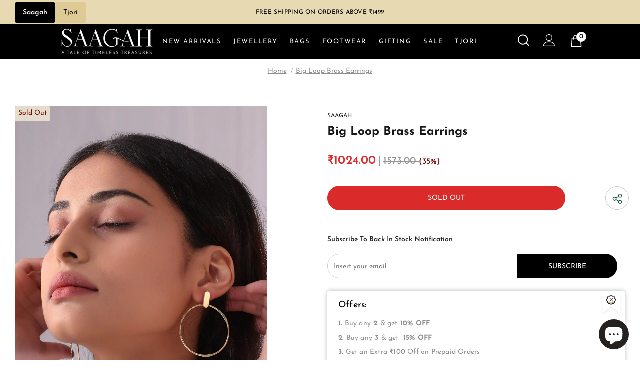

--- FILE ---
content_type: text/html; charset=utf-8
request_url: https://www.tjori.com/products/big-loop-brass-earrings
body_size: 140488
content:
  <!doctype html>
<!--[if lt IE 7]><html class="no-js lt-ie9 lt-ie8 lt-ie7" lang="en"> <![endif]-->
<!--[if IE 7]><html class="no-js lt-ie9 lt-ie8" lang="en"> <![endif]-->
<!--[if IE 8]><html class="no-js lt-ie9" lang="en"> <![endif]-->
<!--[if IE 9 ]><html class="ie9 no-js"> <![endif]-->
<!--[if (gt IE 9)|!(IE)]><!--> <html class="no-js"> <!--<![endif]-->
<head>


  
	<!-- CLEVERTAP INTEGRATION VARIABLES -->
	<script type="text/javascript">	var __wzrk_account_id = "489-984-W76Z";
	var __wzrk_region = "";
	var __wzrk_version = 2;
	var __wzrk_web_push_enabled = true;
	var __wzrk_webhook_enabled = "true";
	var __wzrk_variables = "shop_url,shop_domain,shop_email,shop_money_format,product_json,product_title,product_price,cart_json,cart_item_count,cart_total_price";
	var __wzrk_shop_url = "https://www.tjori.com";
	var __wzrk_shop_domain = "www.tjori.com";
	var __wzrk_shop_email = "alerts@tjori.com";
	var __wzrk_shop_money_format = "<span class=money>₹{{amount}}</span>";
	var __wzrk_shop_name ="TJORI";
	var __wzrk_charged_currency = "INR";
	var __wzrk_customer_name = "";
	var __wzrk_customer_identity = "";
	var __wzrk_customer_email = "";
	var __wzrk_customer_phone = "";
	
	var __wzrk_product_json = {"id":8224739655902,"title":"Big Loop Brass Earrings","handle":"big-loop-brass-earrings","description":"\u003cp\u003eA beautiful pair of earrings linked together. All elements have been handcrafted using brass, a metal with a lovely natural colour and believed to possess detoxifying properties\n\n\u003cbr\u003e\u003cstrong\u003eDimension:\u003c\/strong\u003e Earrings- W: 2.7 g, D: 2 Inches\u003c\/p\u003e","published_at":"2023-12-03T14:17:41+05:30","created_at":"2023-12-03T14:17:59+05:30","vendor":"SAAGAH","type":"Earrings","tags":["Closure_Adjustable","Colour_Gold","Earrings","EOSS - Upto 90% Off","Flat 699 Store","Gender_Women","Gifts For Sisters","Jewelry","Jewelry Under Ã¢â€šÂ¹999","Jewelry | All Products","JEWELRY-GST2025","Material_Brass","New Arrivals @ 30% Off","Non-clearance products","Occasion_Daily","Occasion_Festive","Perfect Gifts For All","Saagah-Under-1999","Vogue Vista","Women | New Arrivals"],"price":102400,"price_min":102400,"price_max":102400,"available":false,"price_varies":false,"compare_at_price":157300,"compare_at_price_min":157300,"compare_at_price_max":157300,"compare_at_price_varies":false,"variants":[{"id":44575443648734,"title":"Default Title","option1":"Default Title","option2":null,"option3":null,"sku":"SG-CM-133-24","requires_shipping":true,"taxable":true,"featured_image":null,"available":false,"name":"Big Loop Brass Earrings","public_title":null,"options":["Default Title"],"price":102400,"weight":0,"compare_at_price":157300,"inventory_management":"shopify","barcode":"796376409997","requires_selling_plan":false,"selling_plan_allocations":[]}],"images":["\/\/www.tjori.com\/cdn\/shop\/files\/TJ-CM-133-24_1_31e26089-b3b0-415b-a9ff-0813c0a20217.jpg?v=1756987285","\/\/www.tjori.com\/cdn\/shop\/files\/TJ-CM-133-24_2_a62043fb-f3cd-47dc-b49a-b3f4e06c4907.jpg?v=1756987285","\/\/www.tjori.com\/cdn\/shop\/files\/TJ-CM-133-24_3_f46d8457-9631-4f53-a58d-05627904d3b0.jpg?v=1756987285","\/\/www.tjori.com\/cdn\/shop\/files\/TJ-CM-133-24_4_845a93e8-f904-422f-a54a-4295690d75f1.jpg?v=1756987285","\/\/www.tjori.com\/cdn\/shop\/files\/TJ-CM-133-24_5_70a994ef-1a39-41ee-8339-9ec69c0343a8.jpg?v=1756987285"],"featured_image":"\/\/www.tjori.com\/cdn\/shop\/files\/TJ-CM-133-24_1_31e26089-b3b0-415b-a9ff-0813c0a20217.jpg?v=1756987285","options":["Title"],"media":[{"alt":null,"id":36781727842526,"position":1,"preview_image":{"aspect_ratio":0.678,"height":2360,"width":1600,"src":"\/\/www.tjori.com\/cdn\/shop\/files\/TJ-CM-133-24_1_31e26089-b3b0-415b-a9ff-0813c0a20217.jpg?v=1756987285"},"aspect_ratio":0.678,"height":2360,"media_type":"image","src":"\/\/www.tjori.com\/cdn\/shop\/files\/TJ-CM-133-24_1_31e26089-b3b0-415b-a9ff-0813c0a20217.jpg?v=1756987285","width":1600},{"alt":null,"id":36781727875294,"position":2,"preview_image":{"aspect_ratio":0.678,"height":2360,"width":1600,"src":"\/\/www.tjori.com\/cdn\/shop\/files\/TJ-CM-133-24_2_a62043fb-f3cd-47dc-b49a-b3f4e06c4907.jpg?v=1756987285"},"aspect_ratio":0.678,"height":2360,"media_type":"image","src":"\/\/www.tjori.com\/cdn\/shop\/files\/TJ-CM-133-24_2_a62043fb-f3cd-47dc-b49a-b3f4e06c4907.jpg?v=1756987285","width":1600},{"alt":null,"id":36781727908062,"position":3,"preview_image":{"aspect_ratio":0.678,"height":2360,"width":1600,"src":"\/\/www.tjori.com\/cdn\/shop\/files\/TJ-CM-133-24_3_f46d8457-9631-4f53-a58d-05627904d3b0.jpg?v=1756987285"},"aspect_ratio":0.678,"height":2360,"media_type":"image","src":"\/\/www.tjori.com\/cdn\/shop\/files\/TJ-CM-133-24_3_f46d8457-9631-4f53-a58d-05627904d3b0.jpg?v=1756987285","width":1600},{"alt":null,"id":36781727940830,"position":4,"preview_image":{"aspect_ratio":0.678,"height":2360,"width":1600,"src":"\/\/www.tjori.com\/cdn\/shop\/files\/TJ-CM-133-24_4_845a93e8-f904-422f-a54a-4295690d75f1.jpg?v=1756987285"},"aspect_ratio":0.678,"height":2360,"media_type":"image","src":"\/\/www.tjori.com\/cdn\/shop\/files\/TJ-CM-133-24_4_845a93e8-f904-422f-a54a-4295690d75f1.jpg?v=1756987285","width":1600},{"alt":null,"id":36781727973598,"position":5,"preview_image":{"aspect_ratio":0.678,"height":2360,"width":1600,"src":"\/\/www.tjori.com\/cdn\/shop\/files\/TJ-CM-133-24_5_70a994ef-1a39-41ee-8339-9ec69c0343a8.jpg?v=1756987285"},"aspect_ratio":0.678,"height":2360,"media_type":"image","src":"\/\/www.tjori.com\/cdn\/shop\/files\/TJ-CM-133-24_5_70a994ef-1a39-41ee-8339-9ec69c0343a8.jpg?v=1756987285","width":1600}],"requires_selling_plan":false,"selling_plan_groups":[],"content":"\u003cp\u003eA beautiful pair of earrings linked together. All elements have been handcrafted using brass, a metal with a lovely natural colour and believed to possess detoxifying properties\n\n\u003cbr\u003e\u003cstrong\u003eDimension:\u003c\/strong\u003e Earrings- W: 2.7 g, D: 2 Inches\u003c\/p\u003e"};
	var __wzrk_product_title = "Big Loop Brass Earrings";
	var __wzrk_product_price = "<span class=money>₹1,024.00</span>"
	var __wzrk_product_category_name = "";
	var __wzrk_currency = "INR";
	var __wzrk_quantity ="";
	var __wzrk_seller_name = "SAAGAH"
	
	
	
window.clevertapApp = {
        config: {
          	currency: 'INR',
            meta : {
                title : 'Big Loop Brass Earrings',
                template : 'product.saagah-pdp',
                url : 'https://www.tjori.com/products/big-loop-brass-earrings',
                type : 'product',
            },
            routes: {
                customer: {
                    account: '/account',
                    login: '/account/login',
                    logout: '/account/logout',
                    register: '/account/register'
                },
                cart: {
                    list: '/cart',
                    add: '/cart/add',
                    clear: '/cart/clear',
                    update: '/cart/change',
                    change: '/cart/change',
                }    
            }
        }
    };

    

    clevertapApp.frame = {
        hide: function(){
            window.document.body.style.overflow = 'unset';
            window.document.getElementById('clevertap-frame').style.display = 'none';
        }
    };
if (localStorage) {
	localStorage.setItem("WZRK_SHOP_INFO", "{ \"acct_id\" : \"489-984-W76Z\" , \"region\" : \"\" , \"webPushEnabled\" : true , \"webhookEnabled\" : true}");
}</script><style>
  #clevertap-frame{
  	position: fixed;
    top: 0;
    left:0;
    width: 100%;
    height: 100%;
    z-index: 9999;
    min-width: 100vw;
  }
</style>
	<!-- CLEVERTAP INTEGRATION VARIABLES -->
	

  <!-- Basic page needs ================================================== -->
  <meta charset="utf-8">
  <meta http-equiv="X-UA-Compatible" content="IE=edge,chrome=1">
  <meta name="theme-color" content="#25211e">
	<meta name="google-site-verification" content="yBkNWOaJOxKo19c0qs0E_86AUDPmt5LAStHvSbOz9EQ" />
  <!-- Title and description ================================================== -->
   
  <title>
    Big Loop Brass Earrings
    
    

     &ndash; 
    TJORI
    
  </title>
  

  
  <meta name="description" content="A beautiful pair of earrings linked together. All elements have been handcrafted using brass, a metal with a lovely natural colour and believed to possess detoxifying properties Dimension: Earrings- W: 2.7 g, D: 2 Inches">
  

  <!-- Product meta ================================================== -->
  


  <meta property="og:type" content="product">
  <meta property="og:title" content="Big Loop Brass Earrings">
  
  <meta property="og:image" content="http://www.tjori.com/cdn/shop/files/TJ-CM-133-24_1_31e26089-b3b0-415b-a9ff-0813c0a20217_grande.jpg?v=1756987285">
  <meta property="og:image:secure_url" content="https://www.tjori.com/cdn/shop/files/TJ-CM-133-24_1_31e26089-b3b0-415b-a9ff-0813c0a20217_grande.jpg?v=1756987285">
  
  <meta property="og:image" content="http://www.tjori.com/cdn/shop/files/TJ-CM-133-24_2_a62043fb-f3cd-47dc-b49a-b3f4e06c4907_grande.jpg?v=1756987285">
  <meta property="og:image:secure_url" content="https://www.tjori.com/cdn/shop/files/TJ-CM-133-24_2_a62043fb-f3cd-47dc-b49a-b3f4e06c4907_grande.jpg?v=1756987285">
  
  <meta property="og:image" content="http://www.tjori.com/cdn/shop/files/TJ-CM-133-24_3_f46d8457-9631-4f53-a58d-05627904d3b0_grande.jpg?v=1756987285">
  <meta property="og:image:secure_url" content="https://www.tjori.com/cdn/shop/files/TJ-CM-133-24_3_f46d8457-9631-4f53-a58d-05627904d3b0_grande.jpg?v=1756987285">
  
  <meta property="og:price:amount" content="1,024.00">
  <meta property="og:price:currency" content="INR">


  <meta property="og:description" content="A beautiful pair of earrings linked together. All elements have been handcrafted using brass, a metal with a lovely natural colour and believed to possess detoxifying properties Dimension: Earrings- W: 2.7 g, D: 2 Inches">


  <meta property="og:url" content="https://www.tjori.com/products/big-loop-brass-earrings">
  <meta property="og:site_name" content="TJORI">
  <!-- /snippets/twitter-card.liquid -->





  <meta name="twitter:card" content="product">
  <meta name="twitter:title" content="Big Loop Brass Earrings">
  <meta name="twitter:description" content="A beautiful pair of earrings linked together. All elements have been handcrafted using brass, a metal with a lovely natural colour and believed to possess detoxifying properties

Dimension: Earrings- W: 2.7 g, D: 2 Inches">
  <meta name="twitter:image" content="https://www.tjori.com/cdn/shop/files/TJ-CM-133-24_1_31e26089-b3b0-415b-a9ff-0813c0a20217_medium.jpg?v=1756987285">
  <meta name="twitter:image:width" content="240">
  <meta name="twitter:image:height" content="240">
  <meta name="twitter:label1" content="Price">
  <meta name="twitter:data1" content="₹1,024.00">
  
  <meta name="twitter:label2" content="Brand">
  <meta name="twitter:data2" content="SAAGAH">
  



  <!-- Helpers ================================================== -->
  <link rel="canonical" href="https://www.tjori.com/products/big-loop-brass-earrings">
  <link canonical-shop-url="https://www.tjori.com/">
  <meta name="viewport" content="width=device-width,initial-scale=1">
  <link rel="preload" href="//www.tjori.com/cdn/shop/t/17/assets/vendor.min.css?v=83509850794765934741767087321" as="style">
  <link rel="preload" href="//www.tjori.com/cdn/shop/t/17/assets/theme-styles.css?v=114917398175180930721767087321" as="style">
  <link rel="preload" href="//www.tjori.com/cdn/shop/t/17/assets/theme-styles-responsive.css?v=69749661193271214531767087321" as="style">
  <link rel="preload" href="//www.tjori.com/cdn/shop/t/17/assets/theme-settings.css?v=116052870404708295981767087321" as="style">
  <link rel="preload" href="//www.tjori.com/cdn/shop/t/17/assets/header-05.css?v=180687859257110468381767087321" as="style">
  <link rel="preload" href="//www.tjori.com/cdn/shop/t/17/assets/header-06.css?v=126606608905150543181767087321" as="style">
  <link rel="preload" href="//www.tjori.com/cdn/shop/t/17/assets/header-07.css?v=22135511179395492241767087321" as="style">
  <link rel="preload" href="//www.tjori.com/cdn/shop/t/17/assets/header-08.css?v=110770940473052809951767087321" as="style">
  <link rel="preload" href="//www.tjori.com/cdn/shop/t/17/assets/footer-06.css?v=132629616272968652451767087321" as="style">
  <link rel="preload" href="//www.tjori.com/cdn/shop/t/17/assets/footer-07.css?v=19457261069086938391767087321" as="style">
  <link rel="preload" href="//www.tjori.com/cdn/shop/t/17/assets/footer-08.css?v=137214117757168634621767087321" as="style">
  <link rel="preload" href="//www.tjori.com/cdn/shop/t/17/assets/footer-09.css?v=31723816694365087181767087321" as="style">
  <link rel="preload" href="//www.tjori.com/cdn/shop/t/17/assets/product-skin.css?v=115397855627544410111767087321" as="style">
  <link rel="preload" href="//www.tjori.com/cdn/shop/t/17/assets/layout_style_1170.css?v=36289301437204079171767087321" as="style">
  <link rel="preload" href="//www.tjori.com/cdn/shop/t/17/assets/layout_style_fullwidth.css?v=106106605863320901711767087321" as="style">
  <link rel="preload" href="//www.tjori.com/cdn/shop/t/17/assets/layout_style_flower.css?v=105492257086727072181767087321" as="style">
  <link rel="preload" href="//www.tjori.com/cdn/shop/t/17/assets/layout_style_suppermarket.css?v=72297862836229516661767087321" as="style">
  <link rel="preload" href="//www.tjori.com/cdn/shop/t/17/assets/layout_style_surfup.css?v=3949761446635826391767087321" as="style">
  <link rel="preload" href="//www.tjori.com/cdn/shop/t/17/assets/product-supermarket.css?v=171093545267327271411767087321" as="style">
  <link rel="preload" href="//www.tjori.com/cdn/shop/t/17/assets/jquery.min.js?v=56888366816115934351767087321" as="script">

  <!-- Favicon -->
  
  <link rel="shortcut icon" href="//www.tjori.com/cdn/shop/files/favicon-32x32_32x32.png?v=1669984960" type="image/png">
  
  
  <!-- Styles -->
  <style>
    
@import url('https://fonts.googleapis.com/css?family=Source+Sans+Pro:300,300i,400,400i,500,500i,600,600i,700,700i,800,800i&display=swap');
			    

          
@import url('https://fonts.googleapis.com/css?family=Arapey:300,300i,400,400i,500,500i,600,600i,700,700i,800,800i&display=swap');
			        
          
    
    :root {
      --font_size: 14px;
      --font_size_minus1: 13px;
      --font_size_minus2: 12px;
      --font_size_minus3: 11px;
      --font_size_minus4: 10px;
      --font_size_plus1: 15px;
      --font_size_plus2: 16px;
      --font_size_plus3: 17px;
      --font_size_plus4: 18px;
      --font_size_plus5: 19px;
      --font_size_plus6: 20px;
      --font_size_plus7: 21px;
      --font_size_plus8: 22px;
      --font_size_plus9: 23px;
      --font_size_plus10: 24px;
      --font_size_plus11: 25px;
      --font_size_plus12: 26px;
      --font_size_plus13: 27px;
      --font_size_plus14: 28px;
      --font_size_plus15: 29px;
      --font_size_plus16: 30px;
      --font_size_plus18: 32px;
      --font_size_plus21: 35px;
      --font_size_plus22: 36px;
      --font_size_plus23: 37px;
      --font_size_plus24: 38px;
      --font_size_plus29: 43px;
      --font_size_plus33: 47px;
      --font_size_plus34: 48px;

	  --fonts_name: Source Sans Pro;
	  --fonts_name_2: Arapey;

      /* Color */
      --body_bg: #ffffff;
      --body_color: #21201d;
      --link_color: #21201d;
      --link_color_hover: #21201d;
      --link_color_underline: rgba(33, 32, 29, 0.3);

      /* Breadcrumb */
      --breadcrumb_color : #8f8f8f;
      --breadcrumb_text_transform : capitalize;

      /* Header and Title */
      --page_title_font_size: 36px;
      --page_title_font_size_minus4: 32px;
      --page_title_font_size_minus6: 30px;
      --page_title_font_size_plus5: 41px;
      --page_title_color: #25211e;
      --page_title_text_align : center;
      --page_title_color_underline: rgba(37, 33, 30, 0.3);

      /* Product  */
      --product_name_font_size: 13px;
      --product_name_line_height: 12px;
      --product_text_transform: capitalize;
      --product_name_font_weight: 400;
      --product_name_text_align: left;
      --product_vendor_text_transform: capitalize;
      --product_vendor_font_weight: 500;
      --product_vendor_font_size: 12px;

      --color_title_pr: #181818;
      --color_title_pr_hover: #181818;
      --color_title_pr_hover_underline: rgba(24, 24, 24, 0.3);
      --color_vendor : #232323;
      --sale_text : #fff;
      --bg_sale : #770806;
      --custom_label_text : #fff;
      --custom_label_bg : #323232;
      --bundle_label_text : #fff;
      --bundle_label_bg : #232323;
      --new_label_text : #323232;
      --new_label_bg : #fff;
      --new_label_border : #f6f6f6;
      --sold_out_text : #770806;
      --bg_sold_out : #e4dccc;
      --color_price: #00593b;
      --color_price_sale: #00593b;
      --color_compare_price: #21201d;
      --color_compare_product: #fff;
      
        --color_quick_view: #ffffff;
        --bg_quick_view: #000000;
      
      --border_quick_view: transparent;
      --color_wishlist: #bf4747;
      --bg_wishlist: #ffffff;
      --border_wishlist: transparent;
      --bg_wishlist_active: #bf4747;

      /* Button 1 */
      --background_1: #0d5435;
      --color_1 : #ffffff;
      --border_1 : #0d5435;

      /* Button 2 */
      --background_2: #0d5435;
      --color_2 : #ffffff;
      --border_2 : #0d5435;

      /* Button 3 */
      --background_3: #0d5435;
      --color_3 : #ffffff;
      --border_3 : #0d5435;

      /* Button Add To Cart */
      --color_add_to_cart : #fff;
      --border_add_to_cart : #000;
      --background_add_to_cart : #000;

      --color_add_to_cart_hover : #000;
      --border_add_to_cart_hover : #000;
      --background_add_to_cart_hover : #fff;


      /* Button */
      
        --button_font_family: Arapey;
      
      --button_font_size: px;
      --button_font_weight: ;
      --button_border_radius: px;
      --button_border_width: px;
      --button_border_style: ;
      --button_text_align: ;
      --button_text_transform: ;
      --button_letter_spacing: ;
      --button_padding_top: px;
      --button_padding_bottom: px;
      --button_padding_left: px;
      --button_padding_right: px;

      

      /* Border Color */
      --border_widget_title : #e0e0e0;
      --border_color_1 : #ebebeb;
      --border_color_2: #e7e7e7;
      --border_page_title: #eaeaea;
      --border_input: #cbcbcb;
      --border_checkbox: #d0d0d0;
      --border_dropdown: #dadada;
      --border_bt_sidebar : #ddd;
      --color_icon_drop: #6b6b6b;

      
          --color_ipt: #3c3c3c;
        

      
      --color_slick_arrow: #000000;
      --color_border_slick_arrow: #505050;
      --color_bg_slick_arrow: #ffffff;
      

      /*color Mobile*/

      --color_menu_mb: #c0b394;
      --color_menu_level3: #2b2b2b;

      /* Mixin ================= */
      
          --padding_btn: 14px 15px 12px !important;
          --padding_btn_bundle: 14px 15px 12px;
          --padding_btn_qv_add_to_cart: 14px 15px 12px;
          --font_size_btn: var(--font_size);
          --letter_spacing_btn: 0;
      

      
      
          --color-price-box: var(--color_compare_price);
      

      --color_review: #232323;
      --color_review_empty: #232323;

      --border-product-image: #e6e6e6;

      
      --border-radius-17: 17px;
      --border-radius-50: 50%;
      

      --ask_an_expert_positon: 20vh;
      --ask_an_expert_positon_tb: 14vh;
    }
</style>
  <link href="//www.tjori.com/cdn/shop/t/17/assets/vendor.min.css?v=83509850794765934741767087321" rel="stylesheet" type="text/css" media="all" />
<link href="//www.tjori.com/cdn/shop/t/17/assets/theme-styles.css?v=114917398175180930721767087321" rel="stylesheet" type="text/css" media="all" />
<link href="//www.tjori.com/cdn/shop/t/17/assets/theme-styles-responsive.css?v=69749661193271214531767087321" rel="stylesheet" type="text/css" media="all" />
<link href="//www.tjori.com/cdn/shop/t/17/assets/theme-settings.css?v=116052870404708295981767087321" rel="stylesheet" type="text/css" media="all" />









	<link href="//www.tjori.com/cdn/shop/t/17/assets/header-07.css?v=22135511179395492241767087321" rel="stylesheet" type="text/css" media="all" />



























	<link href="//www.tjori.com/cdn/shop/t/17/assets/layout_style_surfup.css?v=3949761446635826391767087321" rel="stylesheet" type="text/css" media="all" />


  <link href="//www.tjori.com/cdn/shop/t/17/assets/custom-rais.css?v=86090960488555348751767087321" rel="stylesheet" type="text/css" media="all" />
  <link href="//www.tjori.com/cdn/shop/t/17/assets/saagah_custom.css?v=67292578916536549841767087321" rel="stylesheet" type="text/css" media="all" />
  <link href="//www.tjori.com/cdn/shop/t/17/assets/tjori_custom.css?v=47110364696428279551767260934" rel="stylesheet" type="text/css" media="all" />
  
   <!-- Scripts -->
  <script src="//www.tjori.com/cdn/shop/t/17/assets/jquery.min.js?v=56888366816115934351767087321" type="text/javascript"></script>
<script src="//www.tjori.com/cdn/shop/t/17/assets/jquery-cookie.min.js?v=72365755745404048181767087321" type="text/javascript"></script>
<script src="//www.tjori.com/cdn/shop/t/17/assets/lazysizes.min.js?v=84414966064882348651767087321" type="text/javascript"></script>

<script>
  	window.lazySizesConfig = window.lazySizesConfig || {};
    lazySizesConfig.loadMode = 1;
    window.lazySizesConfig.init = false;
    lazySizes.init();
  
    window.ajax_cart = "normal";
    window.money_format = "<span class=money>₹{{amount}}</span>";//"<span class=money>₹{{amount}}</span>";
    window.shop_currency = "INR";
    window.show_multiple_currencies = true;
    window.use_color_swatch = true;
    window.product_variant_name = true;
        window.color_swatch_style = "variant_grouped";
    window.enable_sidebar_multiple_choice = true;
    window.file_url = "//www.tjori.com/cdn/shop/files/?v=42875";
    window.asset_url = "";
    window.router = "";
    window.swatch_recently = "color";
    window.label_sale = "label_sale";
    window.layout_style = "layout_style_surfup";
    window.layout_home = "";
    window.product_style = "default";
    window.category_style = "sidewithfilter";
    window.layout_body = "default";
        
    window.inventory_text = {
        in_stock: "In stock",
        many_in_stock: "Many in stock",
        out_of_stock: "Out of stock",
        add_to_cart: "Add to Cart",
        add_all_to_cart: "Add all to Cart",
        sold_out: "Sold Out",
        select_options : "Select options",
        unavailable: "Sold Out",
        view_all_collection: "View All",
        no_more_product: "No more product",
        show_options: "Show Variants",
        hide_options: "Hide Variants",
        adding : "Adding",
        thank_you : "Thank You",
        add_more : "Add More",
        cart_feedback : "Added",
        add_wishlist : "Add to Wish List",
        remove_wishlist : "Remove Wish List",
        add_wishlist_1 : "Add to wishlist",
        remove_wishlist_1 : "Remove wishlist",
        previous: "Prev",
        next: "Next",
      	pre_order : "Pre Book",
        hotStock: "Hurry up! only [inventory] left",
        view_more: "View All",
        view_less : "View Less",
        show_more: "Show More",
        show_less : "Show Less",
        days : "Days",
        hours : "Hours",
        mins : "Mins",
        secs : "Secs",

        customlabel: "Custom label",
        newlabel: "New Arrival",
        salelabel: "Sale",
        soldoutlabel: "Sold Out",
        bundlelabel: "Bundle",

        message_compare : "You must select at least two products to compare!",
        message_iscart : "is added to your shopping cart.",

        add_compare : "Add to compare",
        remove_compare : "Remove compare",
        remove: "Remove",
        warning_quantity: "Maximum quantity",
    };
    window.multi_lang = false;
    window.collection_pagination_type = "scroll";

    window.newsletter_popup = false;
    window.hidden_newsletter = false;
    window.option_ptoduct1 = "size";
    window.option_ptoduct2 = "color";
    window.option_ptoduct3 = "option 3"

    /* Free Shipping Message */
    window.free_shipping_color1 = "#F44336";  
    window.free_shipping_color2 = "#FF9800";
    window.free_shipping_color3 = "#0d5435";
    window.free_shipping_price = 1000;
    window.free_shipping_text = {
        free_shipping_message_1: "You qualify for free shipping!",
        free_shipping_message_2:"Spend",
        free_shipping_message_3: "more and get",
        free_shipping_message_4: "free shipping!",
        free_shipping_1: "Free",
        free_shipping_2: "TBD",
    }

</script>

  
<script>
  // This allows to expose several variables to the global scope, to be used in scripts
      window.theme = {
        showPageTransition: false
      };


      (function () {
        window.onpageshow = function() {
          if (window.theme.showPageTransition) {
            var pageTransition = document.querySelector('.PageTransition');

            if (pageTransition) {
              pageTransition.style.visibility = 'visible';
              pageTransition.style.opacity = '0';
            }
          }
        };
      })();
    
    
</script>
  
  <!-- Header hook for plugins ================================ -->
  <script>window.performance && window.performance.mark && window.performance.mark('shopify.content_for_header.start');</script><meta name="google-site-verification" content="sm9aRFxvaa9bTv0lhKXHysmKrqpBLqQRNXfRFK9oC-I">
<meta id="shopify-digital-wallet" name="shopify-digital-wallet" content="/61320397022/digital_wallets/dialog">
<link rel="alternate" type="application/json+oembed" href="https://www.tjori.com/products/big-loop-brass-earrings.oembed">
<script async="async" src="/checkouts/internal/preloads.js?locale=en-IN"></script>
<script id="shopify-features" type="application/json">{"accessToken":"3a3007e2c88d1b93939e79d43c6968ec","betas":["rich-media-storefront-analytics"],"domain":"www.tjori.com","predictiveSearch":true,"shopId":61320397022,"locale":"en"}</script>
<script>var Shopify = Shopify || {};
Shopify.shop = "tjoritreasures.myshopify.com";
Shopify.locale = "en";
Shopify.currency = {"active":"INR","rate":"1.0"};
Shopify.country = "IN";
Shopify.theme = {"name":"Copy of Tjori-Homepage fix-30dec","id":153542000862,"schema_name":"Tjori","schema_version":"1.0.5","theme_store_id":null,"role":"main"};
Shopify.theme.handle = "null";
Shopify.theme.style = {"id":null,"handle":null};
Shopify.cdnHost = "www.tjori.com/cdn";
Shopify.routes = Shopify.routes || {};
Shopify.routes.root = "/";</script>
<script type="module">!function(o){(o.Shopify=o.Shopify||{}).modules=!0}(window);</script>
<script>!function(o){function n(){var o=[];function n(){o.push(Array.prototype.slice.apply(arguments))}return n.q=o,n}var t=o.Shopify=o.Shopify||{};t.loadFeatures=n(),t.autoloadFeatures=n()}(window);</script>
<script id="shop-js-analytics" type="application/json">{"pageType":"product"}</script>
<script defer="defer" async type="module" src="//www.tjori.com/cdn/shopifycloud/shop-js/modules/v2/client.init-shop-cart-sync_BdyHc3Nr.en.esm.js"></script>
<script defer="defer" async type="module" src="//www.tjori.com/cdn/shopifycloud/shop-js/modules/v2/chunk.common_Daul8nwZ.esm.js"></script>
<script type="module">
  await import("//www.tjori.com/cdn/shopifycloud/shop-js/modules/v2/client.init-shop-cart-sync_BdyHc3Nr.en.esm.js");
await import("//www.tjori.com/cdn/shopifycloud/shop-js/modules/v2/chunk.common_Daul8nwZ.esm.js");

  window.Shopify.SignInWithShop?.initShopCartSync?.({"fedCMEnabled":true,"windoidEnabled":true});

</script>
<script>(function() {
  var isLoaded = false;
  function asyncLoad() {
    if (isLoaded) return;
    isLoaded = true;
    var urls = ["https:\/\/tracker.wigzopush.com\/shopify.js?orgtoken=8kLuBKOrSzOa4Rj7KaWNRw\u0026shop=tjoritreasures.myshopify.com","https:\/\/sr-cdn.shiprocket.in\/sr-promise\/static\/uc.js?channel_id=4\u0026sr_company_id=751505\u0026shop=tjoritreasures.myshopify.com","https:\/\/sr-cdn.shiprocket.in\/sr-promise\/static\/uc.js?channel_id=4\u0026sr_company_id=2936484\u0026shop=tjoritreasures.myshopify.com","https:\/\/sr-cdn.shiprocket.in\/sr-promise\/static\/shopify-app.js?preview=1\u0026uuid=d52a392a-d523-4381-aefa-82a34d97dac1\u0026shop=tjoritreasures.myshopify.com"];
    for (var i = 0; i < urls.length; i++) {
      var s = document.createElement('script');
      s.type = 'text/javascript';
      s.async = true;
      s.src = urls[i];
      var x = document.getElementsByTagName('script')[0];
      x.parentNode.insertBefore(s, x);
    }
  };
  if(window.attachEvent) {
    window.attachEvent('onload', asyncLoad);
  } else {
    window.addEventListener('load', asyncLoad, false);
  }
})();</script>
<script id="__st">var __st={"a":61320397022,"offset":19800,"reqid":"5d79bd08-da24-448a-9e7a-e2d2958efa07-1769029605","pageurl":"www.tjori.com\/products\/big-loop-brass-earrings","u":"de1b877709cd","p":"product","rtyp":"product","rid":8224739655902};</script>
<script>window.ShopifyPaypalV4VisibilityTracking = true;</script>
<script id="captcha-bootstrap">!function(){'use strict';const t='contact',e='account',n='new_comment',o=[[t,t],['blogs',n],['comments',n],[t,'customer']],c=[[e,'customer_login'],[e,'guest_login'],[e,'recover_customer_password'],[e,'create_customer']],r=t=>t.map((([t,e])=>`form[action*='/${t}']:not([data-nocaptcha='true']) input[name='form_type'][value='${e}']`)).join(','),a=t=>()=>t?[...document.querySelectorAll(t)].map((t=>t.form)):[];function s(){const t=[...o],e=r(t);return a(e)}const i='password',u='form_key',d=['recaptcha-v3-token','g-recaptcha-response','h-captcha-response',i],f=()=>{try{return window.sessionStorage}catch{return}},m='__shopify_v',_=t=>t.elements[u];function p(t,e,n=!1){try{const o=window.sessionStorage,c=JSON.parse(o.getItem(e)),{data:r}=function(t){const{data:e,action:n}=t;return t[m]||n?{data:e,action:n}:{data:t,action:n}}(c);for(const[e,n]of Object.entries(r))t.elements[e]&&(t.elements[e].value=n);n&&o.removeItem(e)}catch(o){console.error('form repopulation failed',{error:o})}}const l='form_type',E='cptcha';function T(t){t.dataset[E]=!0}const w=window,h=w.document,L='Shopify',v='ce_forms',y='captcha';let A=!1;((t,e)=>{const n=(g='f06e6c50-85a8-45c8-87d0-21a2b65856fe',I='https://cdn.shopify.com/shopifycloud/storefront-forms-hcaptcha/ce_storefront_forms_captcha_hcaptcha.v1.5.2.iife.js',D={infoText:'Protected by hCaptcha',privacyText:'Privacy',termsText:'Terms'},(t,e,n)=>{const o=w[L][v],c=o.bindForm;if(c)return c(t,g,e,D).then(n);var r;o.q.push([[t,g,e,D],n]),r=I,A||(h.body.append(Object.assign(h.createElement('script'),{id:'captcha-provider',async:!0,src:r})),A=!0)});var g,I,D;w[L]=w[L]||{},w[L][v]=w[L][v]||{},w[L][v].q=[],w[L][y]=w[L][y]||{},w[L][y].protect=function(t,e){n(t,void 0,e),T(t)},Object.freeze(w[L][y]),function(t,e,n,w,h,L){const[v,y,A,g]=function(t,e,n){const i=e?o:[],u=t?c:[],d=[...i,...u],f=r(d),m=r(i),_=r(d.filter((([t,e])=>n.includes(e))));return[a(f),a(m),a(_),s()]}(w,h,L),I=t=>{const e=t.target;return e instanceof HTMLFormElement?e:e&&e.form},D=t=>v().includes(t);t.addEventListener('submit',(t=>{const e=I(t);if(!e)return;const n=D(e)&&!e.dataset.hcaptchaBound&&!e.dataset.recaptchaBound,o=_(e),c=g().includes(e)&&(!o||!o.value);(n||c)&&t.preventDefault(),c&&!n&&(function(t){try{if(!f())return;!function(t){const e=f();if(!e)return;const n=_(t);if(!n)return;const o=n.value;o&&e.removeItem(o)}(t);const e=Array.from(Array(32),(()=>Math.random().toString(36)[2])).join('');!function(t,e){_(t)||t.append(Object.assign(document.createElement('input'),{type:'hidden',name:u})),t.elements[u].value=e}(t,e),function(t,e){const n=f();if(!n)return;const o=[...t.querySelectorAll(`input[type='${i}']`)].map((({name:t})=>t)),c=[...d,...o],r={};for(const[a,s]of new FormData(t).entries())c.includes(a)||(r[a]=s);n.setItem(e,JSON.stringify({[m]:1,action:t.action,data:r}))}(t,e)}catch(e){console.error('failed to persist form',e)}}(e),e.submit())}));const S=(t,e)=>{t&&!t.dataset[E]&&(n(t,e.some((e=>e===t))),T(t))};for(const o of['focusin','change'])t.addEventListener(o,(t=>{const e=I(t);D(e)&&S(e,y())}));const B=e.get('form_key'),M=e.get(l),P=B&&M;t.addEventListener('DOMContentLoaded',(()=>{const t=y();if(P)for(const e of t)e.elements[l].value===M&&p(e,B);[...new Set([...A(),...v().filter((t=>'true'===t.dataset.shopifyCaptcha))])].forEach((e=>S(e,t)))}))}(h,new URLSearchParams(w.location.search),n,t,e,['guest_login'])})(!1,!0)}();</script>
<script integrity="sha256-4kQ18oKyAcykRKYeNunJcIwy7WH5gtpwJnB7kiuLZ1E=" data-source-attribution="shopify.loadfeatures" defer="defer" src="//www.tjori.com/cdn/shopifycloud/storefront/assets/storefront/load_feature-a0a9edcb.js" crossorigin="anonymous"></script>
<script data-source-attribution="shopify.dynamic_checkout.dynamic.init">var Shopify=Shopify||{};Shopify.PaymentButton=Shopify.PaymentButton||{isStorefrontPortableWallets:!0,init:function(){window.Shopify.PaymentButton.init=function(){};var t=document.createElement("script");t.src="https://www.tjori.com/cdn/shopifycloud/portable-wallets/latest/portable-wallets.en.js",t.type="module",document.head.appendChild(t)}};
</script>
<script data-source-attribution="shopify.dynamic_checkout.buyer_consent">
  function portableWalletsHideBuyerConsent(e){var t=document.getElementById("shopify-buyer-consent"),n=document.getElementById("shopify-subscription-policy-button");t&&n&&(t.classList.add("hidden"),t.setAttribute("aria-hidden","true"),n.removeEventListener("click",e))}function portableWalletsShowBuyerConsent(e){var t=document.getElementById("shopify-buyer-consent"),n=document.getElementById("shopify-subscription-policy-button");t&&n&&(t.classList.remove("hidden"),t.removeAttribute("aria-hidden"),n.addEventListener("click",e))}window.Shopify?.PaymentButton&&(window.Shopify.PaymentButton.hideBuyerConsent=portableWalletsHideBuyerConsent,window.Shopify.PaymentButton.showBuyerConsent=portableWalletsShowBuyerConsent);
</script>
<script data-source-attribution="shopify.dynamic_checkout.cart.bootstrap">document.addEventListener("DOMContentLoaded",(function(){function t(){return document.querySelector("shopify-accelerated-checkout-cart, shopify-accelerated-checkout")}if(t())Shopify.PaymentButton.init();else{new MutationObserver((function(e,n){t()&&(Shopify.PaymentButton.init(),n.disconnect())})).observe(document.body,{childList:!0,subtree:!0})}}));
</script>

<script>window.performance && window.performance.mark && window.performance.mark('shopify.content_for_header.end');</script>

  <!--[if lt IE 9]>
  <script src="//html5shiv.googlecode.com/svn/trunk/html5.js" type="text/javascript"></script>
  <![endif]-->

  
  
  

  <script>

    Shopify.productOptionsMap = {};
    Shopify.quickViewOptionsMap = {};

    Shopify.updateOptionsInSelector = function(selectorIndex, wrapperSlt) {
        Shopify.optionsMap = wrapperSlt === '.product' ? Shopify.productOptionsMap : Shopify.quickViewOptionsMap;

        switch (selectorIndex) {
            case 0:
                var key = 'root';
                var selector = $(wrapperSlt + ' .single-option-selector:eq(0)');
                break;
            case 1:
                var key = $(wrapperSlt + ' .single-option-selector:eq(0)').val();
                var selector = $(wrapperSlt + ' .single-option-selector:eq(1)');
                break;
            case 2:
                var key = $(wrapperSlt + ' .single-option-selector:eq(0)').val();
                key += ' / ' + $(wrapperSlt + ' .single-option-selector:eq(1)').val();
                var selector = $(wrapperSlt + ' .single-option-selector:eq(2)');
        }

        var initialValue = selector.val();
        selector.empty();

        var availableOptions = Shopify.optionsMap[key];

        if (availableOptions && availableOptions.length) {
            for (var i = 0; i < availableOptions.length; i++) {
                var option = availableOptions[i].replace('-sold-out','');
                var newOption = $('<option></option>').val(option).html(option);

                selector.append(newOption);
            }

            $(wrapperSlt + ' .swatch[data-option-index="' + selectorIndex + '"] .swatch-element').each(function() {
                // debugger;
                if ($.inArray($(this).attr('data-value'), availableOptions) !== -1) {
                    $(this).addClass('available').removeClass('soldout').find(':radio').prop('disabled',false).prop('checked',true);
                }
                else {
                    if ($.inArray($(this).attr('data-value') + '-sold-out', availableOptions) !== -1) {
                        $(this).addClass('available').addClass('soldout').find(':radio').prop('disabled',false).prop('checked',true);
                    } else {
                        $(this).removeClass('available').addClass('soldout').find(':radio').prop('disabled',true).prop('checked',false);
                    }
                    
                }
            });

            if ($.inArray(initialValue, availableOptions) !== -1) {
                selector.val(initialValue);
            }

            selector.trigger('change');
        };
    };

    Shopify.linkOptionSelectors = function(product, wrapperSlt, check) {
        // Building our mapping object.
        Shopify.optionsMap = wrapperSlt === '.product' ? Shopify.productOptionsMap : Shopify.quickViewOptionsMap;
        var arr_1= [],
            arr_2= [],
            arr_3= [];

        Shopify.optionsMap['root'] == [];
        for (var i = 0; i < product.variants.length; i++) {
            var variant = product.variants[i];
            if (variant) {
                var key1 = variant.option1;
                var key2 = variant.option1 + ' / ' + variant.option2;
                Shopify.optionsMap[key1] = [];
                Shopify.optionsMap[key2] = [];
            }
        }
        for (var i = 0; i < product.variants.length; i++) {
            var variant = product.variants[i];
            if (variant) {
                if (window.use_color_swatch) {
                    if (variant.available) {
                        // Gathering values for the 1st drop-down.
                        Shopify.optionsMap['root'] = Shopify.optionsMap['root'] || [];

                        // if ($.inArray(variant.option1 + '-sold-out', Shopify.optionsMap['root']) !== -1) {
                        //     Shopify.optionsMap['root'].pop();
                        // } 

                        arr_1.push(variant.option1);
                        arr_1 = $.unique(arr_1);

                        Shopify.optionsMap['root'].push(variant.option1);

                        Shopify.optionsMap['root'] = Shopify.uniq(Shopify.optionsMap['root']);

                        // Gathering values for the 2nd drop-down.
                        if (product.options.length > 1) {
                        var key = variant.option1;
                            Shopify.optionsMap[key] = Shopify.optionsMap[key] || [];
                            // if ($.inArray(variant.option2 + '-sold-out', Shopify.optionsMap[key]) !== -1) {
                            //     Shopify.optionsMap[key].pop();
                            // } 
                            Shopify.optionsMap[key].push(variant.option2);
                            if ($.inArray(variant.option2, arr_2) === -1) {
                                arr_2.push(variant.option2);
                                arr_2 = $.unique(arr_2);
                            }
                            Shopify.optionsMap[key] = Shopify.uniq(Shopify.optionsMap[key]);
                        }

                        // Gathering values for the 3rd drop-down.
                        if (product.options.length === 3) {
                            var key = variant.option1 + ' / ' + variant.option2;
                            Shopify.optionsMap[key] = Shopify.optionsMap[key] || [];
                            Shopify.optionsMap[key].push(variant.option3);

                            if ($.inArray(variant.option3, arr_3) === -1) {
                                arr_3.push(variant.option3);
                                arr_3 = $.unique(arr_3);
                            }
                            
                            Shopify.optionsMap[key] = Shopify.uniq(Shopify.optionsMap[key]);
                        }
                    } else {
                        // Gathering values for the 1st drop-down.
                        Shopify.optionsMap['root'] = Shopify.optionsMap['root'] || [];
                        if ($.inArray(variant.option1, arr_1) === -1) {
                            Shopify.optionsMap['root'].push(variant.option1 + '-sold-out');
                        }
                        
                        Shopify.optionsMap['root'] = Shopify.uniq(Shopify.optionsMap['root']);

                        // Gathering values for the 2nd drop-down.
                        if (product.options.length > 1) {
                            var key = variant.option1;
                            Shopify.optionsMap[key] = Shopify.optionsMap[key] || [];
                            // Shopify.optionsMap[key].push(variant.option2);

                            // if ($.inArray(variant.option2, arr_2) === -1) {
                                Shopify.optionsMap[key].push(variant.option2 + '-sold-out');
                            // }
                            
                            Shopify.optionsMap[key] = Shopify.uniq(Shopify.optionsMap[key]);
                        }

                        // Gathering values for the 3rd drop-down.
                        if (product.options.length === 3) {
                            var key = variant.option1 + ' / ' + variant.option2;
                            Shopify.optionsMap[key] = Shopify.optionsMap[key] || [];
//                             if ($.inArray(variant.option3, arr_3) === -1) {
                                Shopify.optionsMap[key].push(variant.option3 + '-sold-out');
//                             }
                            Shopify.optionsMap[key] = Shopify.uniq(Shopify.optionsMap[key]);
                        }

                    }
                } else {
                    // Gathering values for the 1st drop-down.
                    if (check) {
                        if (variant.available) {
                            Shopify.optionsMap['root'] = Shopify.optionsMap['root'] || [];
                            Shopify.optionsMap['root'].push(variant.option1);
                            Shopify.optionsMap['root'] = Shopify.uniq(Shopify.optionsMap['root']);

                            // Gathering values for the 2nd drop-down.
                            if (product.options.length > 1) {
                            var key = variant.option1;
                                Shopify.optionsMap[key] = Shopify.optionsMap[key] || [];
                                Shopify.optionsMap[key].push(variant.option2);
                                Shopify.optionsMap[key] = Shopify.uniq(Shopify.optionsMap[key]);
                            }

                            // Gathering values for the 3rd drop-down.
                            if (product.options.length === 3) {
                                var key = variant.option1 + ' / ' + variant.option2;
                                Shopify.optionsMap[key] = Shopify.optionsMap[key] || [];
                                Shopify.optionsMap[key].push(variant.option3);
                                Shopify.optionsMap[key] = Shopify.uniq(Shopify.optionsMap[key]);
                            }
                        }
                    } else {
                        Shopify.optionsMap['root'] = Shopify.optionsMap['root'] || [];

                        Shopify.optionsMap['root'].push(variant.option1);
                        Shopify.optionsMap['root'] = Shopify.uniq(Shopify.optionsMap['root']);

                        // Gathering values for the 2nd drop-down.
                        if (product.options.length > 1) {
                        var key = variant.option1;
                            Shopify.optionsMap[key] = Shopify.optionsMap[key] || [];
                            Shopify.optionsMap[key].push(variant.option2);
                            Shopify.optionsMap[key] = Shopify.uniq(Shopify.optionsMap[key]);
                        }

                        // Gathering values for the 3rd drop-down.
                        if (product.options.length === 3) {
                            var key = variant.option1 + ' / ' + variant.option2;
                            Shopify.optionsMap[key] = Shopify.optionsMap[key] || [];
                            Shopify.optionsMap[key].push(variant.option3);
                            Shopify.optionsMap[key] = Shopify.uniq(Shopify.optionsMap[key]);
                        }
                    }
                    
                }
            }
        };

        // Update options right away.
        Shopify.updateOptionsInSelector(0, wrapperSlt);

        if (product.options.length > 1) Shopify.updateOptionsInSelector(1, wrapperSlt);
        if (product.options.length === 3) Shopify.updateOptionsInSelector(2, wrapperSlt);

        // When there is an update in the first dropdown.
        $(wrapperSlt + " .single-option-selector:eq(0)").change(function() {
            Shopify.updateOptionsInSelector(1, wrapperSlt);
            if (product.options.length === 3) Shopify.updateOptionsInSelector(2, wrapperSlt);
            return true;
        });

        // When there is an update in the second dropdown.
        $(wrapperSlt + " .single-option-selector:eq(1)").change(function() {
            if (product.options.length === 3) Shopify.updateOptionsInSelector(2, wrapperSlt);
            return true;
        });
    };
</script>
  
  <script nomodule src="https://unpkg.com/@google/model-viewer/dist/model-viewer-legacy.js"></script>
  

  <meta name="google-site-verification" content="6_56T0jAxqukfnjHt1hc8FMfAs0majXN7JkW--nSwEM" />
  <meta name="google-site-verification" content="NrSAk0XCVSiSyh37PHA3_zHwitkd5Utuwf3Lu5P6hTQ" />
  
  <!-- GRAAS Google Tag Manager -->
<script>(function(w,d,s,l,i){w[l]=w[l]||[];w[l].push({'gtm.start':
new Date().getTime(),event:'gtm.js'});var f=d.getElementsByTagName(s)[0],
j=d.createElement(s),dl=l!='dataLayer'?'&l='+l:'';j.async=true;j.src=
'https://www.googletagmanager.com/gtm.js?id='+i+dl;f.parentNode.insertBefore(j,f);
})(window,document,'script','dataLayer','GTM-5CT7XTK');</script>
<!-- GRAAS End Google Tag Manager -->



  <!-- Google tag (gtag.js) -->
<script async src="https://www.googletagmanager.com/gtag/js?id=AW-695348519"></script>
<script>
  window.dataLayer = window.dataLayer || [];
  function gtag(){dataLayer.push(arguments);}
  gtag('js', new Date());

  gtag('config', 'AW-695348519');
</script>
  
        <!-- SlideRule Script Start -->
        <script name="sliderule-tracking" data-ot-ignore>
(function(){
	slideruleData = {
    "version":"v0.0.1",
    "referralExclusion":"/(paypal|visa|MasterCard|clicksafe|arcot\.com|geschuetzteinkaufen|checkout\.shopify\.com|checkout\.rechargeapps\.com|portal\.afterpay\.com|payfort)/",
    "googleSignals":true,
    "anonymizeIp":true,
    "productClicks":true,
    "persistentUserId":true,
    "hideBranding":false,
    "ecommerce":{"currencyCode":"INR",
    "impressions":[]},
    "pageType":"product",
	"destinations":{},
    "cookieUpdate":true
	}

	
		slideruleData.themeMode = "live"
	

	


	
	})();
</script>
<script async type="text/javascript" src=https://grow.slideruleanalytics.com/eluredils-g.js></script>
        <!-- SlideRule Script End -->
        <!-- BEGIN app block: shopify://apps/trafficguard-tag-manager/blocks/app-block-trafficguard/85ca155b-baeb-4849-998e-9050471e9ddc -->
    <!-- Google Tag Manager -->
    <script>(function(w,d,s,l,i){w[l]=w[l]||[];w[l].push({'gtm.start':
    new Date().getTime(),event:'gtm.js'});var f=d.getElementsByTagName(s)[0],
    j=d.createElement(s),dl=l!='dataLayer'?'&l='+l:'';j.async=true;j.src=
    'https://www.googletagmanager.com/gtm.js?id='+i+dl;f.parentNode.insertBefore(j,f);
    })(window,document,'script','dataLayer','GTM-PJMX5ZC');</script>
    <!-- End Google Tag Manager -->




<!-- END app block --><script src="https://cdn.shopify.com/extensions/e8878072-2f6b-4e89-8082-94b04320908d/inbox-1254/assets/inbox-chat-loader.js" type="text/javascript" defer="defer"></script>
<script src="https://cdn.shopify.com/extensions/019bc5da-5ba6-7e9a-9888-a6222a70d7c3/js-client-214/assets/pushowl-shopify.js" type="text/javascript" defer="defer"></script>
<link href="https://monorail-edge.shopifysvc.com" rel="dns-prefetch">
<script>(function(){if ("sendBeacon" in navigator && "performance" in window) {try {var session_token_from_headers = performance.getEntriesByType('navigation')[0].serverTiming.find(x => x.name == '_s').description;} catch {var session_token_from_headers = undefined;}var session_cookie_matches = document.cookie.match(/_shopify_s=([^;]*)/);var session_token_from_cookie = session_cookie_matches && session_cookie_matches.length === 2 ? session_cookie_matches[1] : "";var session_token = session_token_from_headers || session_token_from_cookie || "";function handle_abandonment_event(e) {var entries = performance.getEntries().filter(function(entry) {return /monorail-edge.shopifysvc.com/.test(entry.name);});if (!window.abandonment_tracked && entries.length === 0) {window.abandonment_tracked = true;var currentMs = Date.now();var navigation_start = performance.timing.navigationStart;var payload = {shop_id: 61320397022,url: window.location.href,navigation_start,duration: currentMs - navigation_start,session_token,page_type: "product"};window.navigator.sendBeacon("https://monorail-edge.shopifysvc.com/v1/produce", JSON.stringify({schema_id: "online_store_buyer_site_abandonment/1.1",payload: payload,metadata: {event_created_at_ms: currentMs,event_sent_at_ms: currentMs}}));}}window.addEventListener('pagehide', handle_abandonment_event);}}());</script>
<script id="web-pixels-manager-setup">(function e(e,d,r,n,o){if(void 0===o&&(o={}),!Boolean(null===(a=null===(i=window.Shopify)||void 0===i?void 0:i.analytics)||void 0===a?void 0:a.replayQueue)){var i,a;window.Shopify=window.Shopify||{};var t=window.Shopify;t.analytics=t.analytics||{};var s=t.analytics;s.replayQueue=[],s.publish=function(e,d,r){return s.replayQueue.push([e,d,r]),!0};try{self.performance.mark("wpm:start")}catch(e){}var l=function(){var e={modern:/Edge?\/(1{2}[4-9]|1[2-9]\d|[2-9]\d{2}|\d{4,})\.\d+(\.\d+|)|Firefox\/(1{2}[4-9]|1[2-9]\d|[2-9]\d{2}|\d{4,})\.\d+(\.\d+|)|Chrom(ium|e)\/(9{2}|\d{3,})\.\d+(\.\d+|)|(Maci|X1{2}).+ Version\/(15\.\d+|(1[6-9]|[2-9]\d|\d{3,})\.\d+)([,.]\d+|)( \(\w+\)|)( Mobile\/\w+|) Safari\/|Chrome.+OPR\/(9{2}|\d{3,})\.\d+\.\d+|(CPU[ +]OS|iPhone[ +]OS|CPU[ +]iPhone|CPU IPhone OS|CPU iPad OS)[ +]+(15[._]\d+|(1[6-9]|[2-9]\d|\d{3,})[._]\d+)([._]\d+|)|Android:?[ /-](13[3-9]|1[4-9]\d|[2-9]\d{2}|\d{4,})(\.\d+|)(\.\d+|)|Android.+Firefox\/(13[5-9]|1[4-9]\d|[2-9]\d{2}|\d{4,})\.\d+(\.\d+|)|Android.+Chrom(ium|e)\/(13[3-9]|1[4-9]\d|[2-9]\d{2}|\d{4,})\.\d+(\.\d+|)|SamsungBrowser\/([2-9]\d|\d{3,})\.\d+/,legacy:/Edge?\/(1[6-9]|[2-9]\d|\d{3,})\.\d+(\.\d+|)|Firefox\/(5[4-9]|[6-9]\d|\d{3,})\.\d+(\.\d+|)|Chrom(ium|e)\/(5[1-9]|[6-9]\d|\d{3,})\.\d+(\.\d+|)([\d.]+$|.*Safari\/(?![\d.]+ Edge\/[\d.]+$))|(Maci|X1{2}).+ Version\/(10\.\d+|(1[1-9]|[2-9]\d|\d{3,})\.\d+)([,.]\d+|)( \(\w+\)|)( Mobile\/\w+|) Safari\/|Chrome.+OPR\/(3[89]|[4-9]\d|\d{3,})\.\d+\.\d+|(CPU[ +]OS|iPhone[ +]OS|CPU[ +]iPhone|CPU IPhone OS|CPU iPad OS)[ +]+(10[._]\d+|(1[1-9]|[2-9]\d|\d{3,})[._]\d+)([._]\d+|)|Android:?[ /-](13[3-9]|1[4-9]\d|[2-9]\d{2}|\d{4,})(\.\d+|)(\.\d+|)|Mobile Safari.+OPR\/([89]\d|\d{3,})\.\d+\.\d+|Android.+Firefox\/(13[5-9]|1[4-9]\d|[2-9]\d{2}|\d{4,})\.\d+(\.\d+|)|Android.+Chrom(ium|e)\/(13[3-9]|1[4-9]\d|[2-9]\d{2}|\d{4,})\.\d+(\.\d+|)|Android.+(UC? ?Browser|UCWEB|U3)[ /]?(15\.([5-9]|\d{2,})|(1[6-9]|[2-9]\d|\d{3,})\.\d+)\.\d+|SamsungBrowser\/(5\.\d+|([6-9]|\d{2,})\.\d+)|Android.+MQ{2}Browser\/(14(\.(9|\d{2,})|)|(1[5-9]|[2-9]\d|\d{3,})(\.\d+|))(\.\d+|)|K[Aa][Ii]OS\/(3\.\d+|([4-9]|\d{2,})\.\d+)(\.\d+|)/},d=e.modern,r=e.legacy,n=navigator.userAgent;return n.match(d)?"modern":n.match(r)?"legacy":"unknown"}(),u="modern"===l?"modern":"legacy",c=(null!=n?n:{modern:"",legacy:""})[u],f=function(e){return[e.baseUrl,"/wpm","/b",e.hashVersion,"modern"===e.buildTarget?"m":"l",".js"].join("")}({baseUrl:d,hashVersion:r,buildTarget:u}),m=function(e){var d=e.version,r=e.bundleTarget,n=e.surface,o=e.pageUrl,i=e.monorailEndpoint;return{emit:function(e){var a=e.status,t=e.errorMsg,s=(new Date).getTime(),l=JSON.stringify({metadata:{event_sent_at_ms:s},events:[{schema_id:"web_pixels_manager_load/3.1",payload:{version:d,bundle_target:r,page_url:o,status:a,surface:n,error_msg:t},metadata:{event_created_at_ms:s}}]});if(!i)return console&&console.warn&&console.warn("[Web Pixels Manager] No Monorail endpoint provided, skipping logging."),!1;try{return self.navigator.sendBeacon.bind(self.navigator)(i,l)}catch(e){}var u=new XMLHttpRequest;try{return u.open("POST",i,!0),u.setRequestHeader("Content-Type","text/plain"),u.send(l),!0}catch(e){return console&&console.warn&&console.warn("[Web Pixels Manager] Got an unhandled error while logging to Monorail."),!1}}}}({version:r,bundleTarget:l,surface:e.surface,pageUrl:self.location.href,monorailEndpoint:e.monorailEndpoint});try{o.browserTarget=l,function(e){var d=e.src,r=e.async,n=void 0===r||r,o=e.onload,i=e.onerror,a=e.sri,t=e.scriptDataAttributes,s=void 0===t?{}:t,l=document.createElement("script"),u=document.querySelector("head"),c=document.querySelector("body");if(l.async=n,l.src=d,a&&(l.integrity=a,l.crossOrigin="anonymous"),s)for(var f in s)if(Object.prototype.hasOwnProperty.call(s,f))try{l.dataset[f]=s[f]}catch(e){}if(o&&l.addEventListener("load",o),i&&l.addEventListener("error",i),u)u.appendChild(l);else{if(!c)throw new Error("Did not find a head or body element to append the script");c.appendChild(l)}}({src:f,async:!0,onload:function(){if(!function(){var e,d;return Boolean(null===(d=null===(e=window.Shopify)||void 0===e?void 0:e.analytics)||void 0===d?void 0:d.initialized)}()){var d=window.webPixelsManager.init(e)||void 0;if(d){var r=window.Shopify.analytics;r.replayQueue.forEach((function(e){var r=e[0],n=e[1],o=e[2];d.publishCustomEvent(r,n,o)})),r.replayQueue=[],r.publish=d.publishCustomEvent,r.visitor=d.visitor,r.initialized=!0}}},onerror:function(){return m.emit({status:"failed",errorMsg:"".concat(f," has failed to load")})},sri:function(e){var d=/^sha384-[A-Za-z0-9+/=]+$/;return"string"==typeof e&&d.test(e)}(c)?c:"",scriptDataAttributes:o}),m.emit({status:"loading"})}catch(e){m.emit({status:"failed",errorMsg:(null==e?void 0:e.message)||"Unknown error"})}}})({shopId: 61320397022,storefrontBaseUrl: "https://www.tjori.com",extensionsBaseUrl: "https://extensions.shopifycdn.com/cdn/shopifycloud/web-pixels-manager",monorailEndpoint: "https://monorail-edge.shopifysvc.com/unstable/produce_batch",surface: "storefront-renderer",enabledBetaFlags: ["2dca8a86"],webPixelsConfigList: [{"id":"1501036766","configuration":"{\"config\":\"{\\\"google_tag_ids\\\":[\\\"G-4GE3LGTXMT\\\",\\\"AW-695348519\\\",\\\"GT-NMKBK8PX\\\"],\\\"target_country\\\":\\\"IN\\\",\\\"gtag_events\\\":[{\\\"type\\\":\\\"begin_checkout\\\",\\\"action_label\\\":[\\\"G-4GE3LGTXMT\\\",\\\"AW-695348519\\\/pj9YCN6u2c8bEKfayMsC\\\"]},{\\\"type\\\":\\\"search\\\",\\\"action_label\\\":[\\\"G-4GE3LGTXMT\\\",\\\"AW-695348519\\\/7RguCPCx2c8bEKfayMsC\\\"]},{\\\"type\\\":\\\"view_item\\\",\\\"action_label\\\":[\\\"G-4GE3LGTXMT\\\",\\\"AW-695348519\\\/CmocCO2x2c8bEKfayMsC\\\",\\\"MC-VNLES822HW\\\"]},{\\\"type\\\":\\\"purchase\\\",\\\"action_label\\\":[\\\"G-4GE3LGTXMT\\\",\\\"AW-695348519\\\/TFM7CNuu2c8bEKfayMsC\\\",\\\"MC-VNLES822HW\\\"]},{\\\"type\\\":\\\"page_view\\\",\\\"action_label\\\":[\\\"G-4GE3LGTXMT\\\",\\\"AW-695348519\\\/8ozQCOqx2c8bEKfayMsC\\\",\\\"MC-VNLES822HW\\\"]},{\\\"type\\\":\\\"add_payment_info\\\",\\\"action_label\\\":[\\\"G-4GE3LGTXMT\\\",\\\"AW-695348519\\\/A30ECPOx2c8bEKfayMsC\\\"]},{\\\"type\\\":\\\"add_to_cart\\\",\\\"action_label\\\":[\\\"G-4GE3LGTXMT\\\",\\\"AW-695348519\\\/ZJ3GCOex2c8bEKfayMsC\\\"]}],\\\"enable_monitoring_mode\\\":false}\"}","eventPayloadVersion":"v1","runtimeContext":"OPEN","scriptVersion":"b2a88bafab3e21179ed38636efcd8a93","type":"APP","apiClientId":1780363,"privacyPurposes":[],"dataSharingAdjustments":{"protectedCustomerApprovalScopes":["read_customer_address","read_customer_email","read_customer_name","read_customer_personal_data","read_customer_phone"]}},{"id":"830177502","configuration":"{\"subdomain\": \"tjoritreasures\"}","eventPayloadVersion":"v1","runtimeContext":"STRICT","scriptVersion":"69e1bed23f1568abe06fb9d113379033","type":"APP","apiClientId":1615517,"privacyPurposes":["ANALYTICS","MARKETING","SALE_OF_DATA"],"dataSharingAdjustments":{"protectedCustomerApprovalScopes":["read_customer_address","read_customer_email","read_customer_name","read_customer_personal_data","read_customer_phone"]}},{"id":"195887326","configuration":"{\"pixel_id\":\"516451417094774\",\"pixel_type\":\"facebook_pixel\",\"metaapp_system_user_token\":\"-\"}","eventPayloadVersion":"v1","runtimeContext":"OPEN","scriptVersion":"ca16bc87fe92b6042fbaa3acc2fbdaa6","type":"APP","apiClientId":2329312,"privacyPurposes":["ANALYTICS","MARKETING","SALE_OF_DATA"],"dataSharingAdjustments":{"protectedCustomerApprovalScopes":["read_customer_address","read_customer_email","read_customer_name","read_customer_personal_data","read_customer_phone"]}},{"id":"16220382","configuration":"{\"myshopifyDomain\":\"tjoritreasures.myshopify.com\"}","eventPayloadVersion":"v1","runtimeContext":"STRICT","scriptVersion":"23b97d18e2aa74363140dc29c9284e87","type":"APP","apiClientId":2775569,"privacyPurposes":["ANALYTICS","MARKETING","SALE_OF_DATA"],"dataSharingAdjustments":{"protectedCustomerApprovalScopes":["read_customer_address","read_customer_email","read_customer_name","read_customer_phone","read_customer_personal_data"]}},{"id":"90898654","eventPayloadVersion":"1","runtimeContext":"LAX","scriptVersion":"6","type":"CUSTOM","privacyPurposes":["ANALYTICS","MARKETING","SALE_OF_DATA"],"name":"\u003cDMD SDK Tracker\u003e"},{"id":"116228318","eventPayloadVersion":"1","runtimeContext":"LAX","scriptVersion":"6","type":"CUSTOM","privacyPurposes":["ANALYTICS","MARKETING","SALE_OF_DATA"],"name":"Google Tag Manager"},{"id":"shopify-app-pixel","configuration":"{}","eventPayloadVersion":"v1","runtimeContext":"STRICT","scriptVersion":"0450","apiClientId":"shopify-pixel","type":"APP","privacyPurposes":["ANALYTICS","MARKETING"]},{"id":"shopify-custom-pixel","eventPayloadVersion":"v1","runtimeContext":"LAX","scriptVersion":"0450","apiClientId":"shopify-pixel","type":"CUSTOM","privacyPurposes":["ANALYTICS","MARKETING"]}],isMerchantRequest: false,initData: {"shop":{"name":"TJORI","paymentSettings":{"currencyCode":"INR"},"myshopifyDomain":"tjoritreasures.myshopify.com","countryCode":"IN","storefrontUrl":"https:\/\/www.tjori.com"},"customer":null,"cart":null,"checkout":null,"productVariants":[{"price":{"amount":1024.0,"currencyCode":"INR"},"product":{"title":"Big Loop Brass Earrings","vendor":"SAAGAH","id":"8224739655902","untranslatedTitle":"Big Loop Brass Earrings","url":"\/products\/big-loop-brass-earrings","type":"Earrings"},"id":"44575443648734","image":{"src":"\/\/www.tjori.com\/cdn\/shop\/files\/TJ-CM-133-24_1_31e26089-b3b0-415b-a9ff-0813c0a20217.jpg?v=1756987285"},"sku":"SG-CM-133-24","title":"Default Title","untranslatedTitle":"Default Title"}],"purchasingCompany":null},},"https://www.tjori.com/cdn","fcfee988w5aeb613cpc8e4bc33m6693e112",{"modern":"","legacy":""},{"shopId":"61320397022","storefrontBaseUrl":"https:\/\/www.tjori.com","extensionBaseUrl":"https:\/\/extensions.shopifycdn.com\/cdn\/shopifycloud\/web-pixels-manager","surface":"storefront-renderer","enabledBetaFlags":"[\"2dca8a86\"]","isMerchantRequest":"false","hashVersion":"fcfee988w5aeb613cpc8e4bc33m6693e112","publish":"custom","events":"[[\"page_viewed\",{}],[\"product_viewed\",{\"productVariant\":{\"price\":{\"amount\":1024.0,\"currencyCode\":\"INR\"},\"product\":{\"title\":\"Big Loop Brass Earrings\",\"vendor\":\"SAAGAH\",\"id\":\"8224739655902\",\"untranslatedTitle\":\"Big Loop Brass Earrings\",\"url\":\"\/products\/big-loop-brass-earrings\",\"type\":\"Earrings\"},\"id\":\"44575443648734\",\"image\":{\"src\":\"\/\/www.tjori.com\/cdn\/shop\/files\/TJ-CM-133-24_1_31e26089-b3b0-415b-a9ff-0813c0a20217.jpg?v=1756987285\"},\"sku\":\"SG-CM-133-24\",\"title\":\"Default Title\",\"untranslatedTitle\":\"Default Title\"}}]]"});</script><script>
  window.ShopifyAnalytics = window.ShopifyAnalytics || {};
  window.ShopifyAnalytics.meta = window.ShopifyAnalytics.meta || {};
  window.ShopifyAnalytics.meta.currency = 'INR';
  var meta = {"product":{"id":8224739655902,"gid":"gid:\/\/shopify\/Product\/8224739655902","vendor":"SAAGAH","type":"Earrings","handle":"big-loop-brass-earrings","variants":[{"id":44575443648734,"price":102400,"name":"Big Loop Brass Earrings","public_title":null,"sku":"SG-CM-133-24"}],"remote":false},"page":{"pageType":"product","resourceType":"product","resourceId":8224739655902,"requestId":"5d79bd08-da24-448a-9e7a-e2d2958efa07-1769029605"}};
  for (var attr in meta) {
    window.ShopifyAnalytics.meta[attr] = meta[attr];
  }
</script>
<script class="analytics">
  (function () {
    var customDocumentWrite = function(content) {
      var jquery = null;

      if (window.jQuery) {
        jquery = window.jQuery;
      } else if (window.Checkout && window.Checkout.$) {
        jquery = window.Checkout.$;
      }

      if (jquery) {
        jquery('body').append(content);
      }
    };

    var hasLoggedConversion = function(token) {
      if (token) {
        return document.cookie.indexOf('loggedConversion=' + token) !== -1;
      }
      return false;
    }

    var setCookieIfConversion = function(token) {
      if (token) {
        var twoMonthsFromNow = new Date(Date.now());
        twoMonthsFromNow.setMonth(twoMonthsFromNow.getMonth() + 2);

        document.cookie = 'loggedConversion=' + token + '; expires=' + twoMonthsFromNow;
      }
    }

    var trekkie = window.ShopifyAnalytics.lib = window.trekkie = window.trekkie || [];
    if (trekkie.integrations) {
      return;
    }
    trekkie.methods = [
      'identify',
      'page',
      'ready',
      'track',
      'trackForm',
      'trackLink'
    ];
    trekkie.factory = function(method) {
      return function() {
        var args = Array.prototype.slice.call(arguments);
        args.unshift(method);
        trekkie.push(args);
        return trekkie;
      };
    };
    for (var i = 0; i < trekkie.methods.length; i++) {
      var key = trekkie.methods[i];
      trekkie[key] = trekkie.factory(key);
    }
    trekkie.load = function(config) {
      trekkie.config = config || {};
      trekkie.config.initialDocumentCookie = document.cookie;
      var first = document.getElementsByTagName('script')[0];
      var script = document.createElement('script');
      script.type = 'text/javascript';
      script.onerror = function(e) {
        var scriptFallback = document.createElement('script');
        scriptFallback.type = 'text/javascript';
        scriptFallback.onerror = function(error) {
                var Monorail = {
      produce: function produce(monorailDomain, schemaId, payload) {
        var currentMs = new Date().getTime();
        var event = {
          schema_id: schemaId,
          payload: payload,
          metadata: {
            event_created_at_ms: currentMs,
            event_sent_at_ms: currentMs
          }
        };
        return Monorail.sendRequest("https://" + monorailDomain + "/v1/produce", JSON.stringify(event));
      },
      sendRequest: function sendRequest(endpointUrl, payload) {
        // Try the sendBeacon API
        if (window && window.navigator && typeof window.navigator.sendBeacon === 'function' && typeof window.Blob === 'function' && !Monorail.isIos12()) {
          var blobData = new window.Blob([payload], {
            type: 'text/plain'
          });

          if (window.navigator.sendBeacon(endpointUrl, blobData)) {
            return true;
          } // sendBeacon was not successful

        } // XHR beacon

        var xhr = new XMLHttpRequest();

        try {
          xhr.open('POST', endpointUrl);
          xhr.setRequestHeader('Content-Type', 'text/plain');
          xhr.send(payload);
        } catch (e) {
          console.log(e);
        }

        return false;
      },
      isIos12: function isIos12() {
        return window.navigator.userAgent.lastIndexOf('iPhone; CPU iPhone OS 12_') !== -1 || window.navigator.userAgent.lastIndexOf('iPad; CPU OS 12_') !== -1;
      }
    };
    Monorail.produce('monorail-edge.shopifysvc.com',
      'trekkie_storefront_load_errors/1.1',
      {shop_id: 61320397022,
      theme_id: 153542000862,
      app_name: "storefront",
      context_url: window.location.href,
      source_url: "//www.tjori.com/cdn/s/trekkie.storefront.cd680fe47e6c39ca5d5df5f0a32d569bc48c0f27.min.js"});

        };
        scriptFallback.async = true;
        scriptFallback.src = '//www.tjori.com/cdn/s/trekkie.storefront.cd680fe47e6c39ca5d5df5f0a32d569bc48c0f27.min.js';
        first.parentNode.insertBefore(scriptFallback, first);
      };
      script.async = true;
      script.src = '//www.tjori.com/cdn/s/trekkie.storefront.cd680fe47e6c39ca5d5df5f0a32d569bc48c0f27.min.js';
      first.parentNode.insertBefore(script, first);
    };
    trekkie.load(
      {"Trekkie":{"appName":"storefront","development":false,"defaultAttributes":{"shopId":61320397022,"isMerchantRequest":null,"themeId":153542000862,"themeCityHash":"1936686660205130117","contentLanguage":"en","currency":"INR","eventMetadataId":"c1655e14-bd49-4486-8746-d73af4babcde"},"isServerSideCookieWritingEnabled":true,"monorailRegion":"shop_domain","enabledBetaFlags":["65f19447"]},"Session Attribution":{},"S2S":{"facebookCapiEnabled":true,"source":"trekkie-storefront-renderer","apiClientId":580111}}
    );

    var loaded = false;
    trekkie.ready(function() {
      if (loaded) return;
      loaded = true;

      window.ShopifyAnalytics.lib = window.trekkie;

      var originalDocumentWrite = document.write;
      document.write = customDocumentWrite;
      try { window.ShopifyAnalytics.merchantGoogleAnalytics.call(this); } catch(error) {};
      document.write = originalDocumentWrite;

      window.ShopifyAnalytics.lib.page(null,{"pageType":"product","resourceType":"product","resourceId":8224739655902,"requestId":"5d79bd08-da24-448a-9e7a-e2d2958efa07-1769029605","shopifyEmitted":true});

      var match = window.location.pathname.match(/checkouts\/(.+)\/(thank_you|post_purchase)/)
      var token = match? match[1]: undefined;
      if (!hasLoggedConversion(token)) {
        setCookieIfConversion(token);
        window.ShopifyAnalytics.lib.track("Viewed Product",{"currency":"INR","variantId":44575443648734,"productId":8224739655902,"productGid":"gid:\/\/shopify\/Product\/8224739655902","name":"Big Loop Brass Earrings","price":"1024.00","sku":"SG-CM-133-24","brand":"SAAGAH","variant":null,"category":"Earrings","nonInteraction":true,"remote":false},undefined,undefined,{"shopifyEmitted":true});
      window.ShopifyAnalytics.lib.track("monorail:\/\/trekkie_storefront_viewed_product\/1.1",{"currency":"INR","variantId":44575443648734,"productId":8224739655902,"productGid":"gid:\/\/shopify\/Product\/8224739655902","name":"Big Loop Brass Earrings","price":"1024.00","sku":"SG-CM-133-24","brand":"SAAGAH","variant":null,"category":"Earrings","nonInteraction":true,"remote":false,"referer":"https:\/\/www.tjori.com\/products\/big-loop-brass-earrings"});
      }
    });


        var eventsListenerScript = document.createElement('script');
        eventsListenerScript.async = true;
        eventsListenerScript.src = "//www.tjori.com/cdn/shopifycloud/storefront/assets/shop_events_listener-3da45d37.js";
        document.getElementsByTagName('head')[0].appendChild(eventsListenerScript);

})();</script>
  <script>
  if (!window.ga || (window.ga && typeof window.ga !== 'function')) {
    window.ga = function ga() {
      (window.ga.q = window.ga.q || []).push(arguments);
      if (window.Shopify && window.Shopify.analytics && typeof window.Shopify.analytics.publish === 'function') {
        window.Shopify.analytics.publish("ga_stub_called", {}, {sendTo: "google_osp_migration"});
      }
      console.error("Shopify's Google Analytics stub called with:", Array.from(arguments), "\nSee https://help.shopify.com/manual/promoting-marketing/pixels/pixel-migration#google for more information.");
    };
    if (window.Shopify && window.Shopify.analytics && typeof window.Shopify.analytics.publish === 'function') {
      window.Shopify.analytics.publish("ga_stub_initialized", {}, {sendTo: "google_osp_migration"});
    }
  }
</script>
<script
  defer
  src="https://www.tjori.com/cdn/shopifycloud/perf-kit/shopify-perf-kit-3.0.4.min.js"
  data-application="storefront-renderer"
  data-shop-id="61320397022"
  data-render-region="gcp-us-central1"
  data-page-type="product"
  data-theme-instance-id="153542000862"
  data-theme-name="Tjori"
  data-theme-version="1.0.5"
  data-monorail-region="shop_domain"
  data-resource-timing-sampling-rate="10"
  data-shs="true"
  data-shs-beacon="true"
  data-shs-export-with-fetch="true"
  data-shs-logs-sample-rate="1"
  data-shs-beacon-endpoint="https://www.tjori.com/api/collect"
></script>
</head>

    

    

     

<body data-url-lang="/cart" id="big-loop-brass-earrings" class="  
 template-product style_product_grid_6 layout_style_surfup 
 before-you-leave-disableMobile
  saagah_theme  
" data-page-handle="big-loop-brass-earrings">
  	
    
      <!-- Custom header for Saagah -->
  <div class="wrapper-header wrapper_header_saagah">
    <div id="shopify-section-header-07-saagah" class="shopify-section"><style>

  /* Header Top*/
  
  
  

  /*  Search  */
   

  
  
  
  
  /*  Header Bottom  */
  
  
  
  
  
  
  
  /*  Cart  */
  
  
  
  
  .header-07 .header-top {
      background-color: #000000;
      color: #ffffff;
  }

  
  
  .header-07 .header-top a {
      color: #ffffff;
  }
  
  .header-07 .header-top .top-message p a:hover {
      border-bottom-color: #ffffff;
  }

  .header-07 .header-top .top-message {
      letter-spacing: .05em;
  }

  .header-07 .header-top .top-message {
      letter-spacing: .02em;
  }

  .header-07 .header-top .top-message {
      font-size: 12px;
  }

  .header-07 .header-panel-bt a.logo-title {
    color: #000000;
  }

  .header-07 .wrapper-header-top .top-message b {
    color: ;
  }
  .layout_home_4 .header-07 .wrapper-header-top .cus-ser-text {
    letter-spacing: .05em;
  }
  .cart-icon .cartCount {
    background-color: rgba(0,0,0,0);
    color: #323232;
  }

  .header-07 .header-panel-bt .customer-links svg {
    color: #505050;
    stroke: #505050;
  }
  
  .logo-img {
    display: block;
  }

  .logo-fixed .logo-img img {
    width: 50px;
  }
  
  .header-mb .logo-img img,
  .header-mb .logo-title {
    width: 26px;
  }
  
  .header-pc .logo-img img {
    width: 44px;
  }

  .header-07 .search-form .search-bar {
    background-color: #ffffff;
  }

  .navigation-07 .search-form .header-search__form {
    background-color: #ffffff;
    border-bottom: 1px solid #e4e2e2;
  }

  .header-07 .header-bottom-right .nav-search .icon-search svg, .header-07 .header-bottom-right .nav-search .close-search svg {
    color: #ffffff;
  }

  .header-07 .header-bottom-right .nav-wishlist:before, .header-07 .header-bottom-right .wrapper-top-cart:before {
    background-color: #e6e6e6;
  }

  .header-07 .header-bottom-right .nav-wishlist svg {
    color: #090909;
    stroke: #090909;
  }

  .header-07 .header-panel-bt .cart-icon svg {
    color: #090909;
  }

  .header-07 .header-panel-bt .cart-icon svg {
    color: #202020;
  }

  .navigation-07 .search-form {
    background-color: #ffffff;
  }

  .wrapper-header .search-bar .icon-search svg {
    color: #202020;
  }

  .navigation-07 .input-group-field {
    color: #bcbcbc;
  }

  .navigation-07 .input-group-field::-webkit-input-placeholder {
    color: #bcbcbc;
  }

  .navigation-07 .input-group-field::-moz-placeholder {
    color: #bcbcbc;
  }

  .navigation-07 .input-group-field:-ms-input-placeholder {
    color: #bcbcbc;
  }

  .navigation-07 .input-group-field:-moz-placeholder {
    color: #bcbcbc;
  }

  .navigation-07 .quickSearchResultsWrap .list-item .highlight {
    background-color: #fff;
  }

  .free-shipping-text {
    color: #ffffff;
    background-color: #307058;
  }

  .free-shipping-text a span {
    color: #ffffff !important;
  }


  @media (max-width:767px) {
      .wrapper-header .header-search__form {
          background-color: #ffffff; 
      }
  }
  
  @media (min-width:1200px) {
    .layout_home_4 .header-bottom .container .wrapper-header-bt {
      padding: 0;
    }

    .header-07 .header-bottom {
      background-color: #000000;
      color: #323232;
    }
    
    .header-07 .lang-currency-groups .dropdown-label {
      color: #323232;
    }
    
    .lang-currency-groups .btn-group .dropdown-item {
      color: #323232;
    }
    
    .lang-currency-groups .btn-group .dropdown-item:hover,
    .lang-currency-groups .btn-group .dropdown-item:focus:
    .lang-currency-groups .btn-group .dropdown-item:active,
    .lang-currency-groups .btn-group .dropdown-item.active {
      color: #ffffff;
    }
    
    .lang-currency-groups .dropdown-menu {
      background-color: #000000;
    }
    
    .header-07 .header-panel-bt,
    .header-07 .header-panel-bt a,
    .header-07 .header-panel-bt svg {
      color: #323232;
    }
    
    .header-07 .header-panel-bt .text-hover:before {
      background-color: #323232;
    }
    
    .header-07 .header-panel-bt .fa {
      color: #ffffff;
    }
    
  }
</style>


<header class="site-header header-default header-07 saagah" role="banner">
  
    <div class="header-top" >
        <div class="container">
          
          
            <div class="store-switcher-buttons" style="display: flex; gap: 12px; margin-bottom: 10px;">
              
                <a href="https://www.tjori.com/pages/saagah-homepage" 
                   class="store-btn active"
                   style="padding: 8px 16px; background-color: #000; color: #fff; border-radius: 4px; text-decoration: none; font-weight: bold;">
                  Saagah
                </a>
              
            
              
                <a href="https://www.tjori.com/" 
                   class="store-btn "
                   style="padding: 8px 16px; background-color: #000; color: #fff; border-radius: 4px; text-decoration: none; font-weight: bold;">
                  Tjori
                </a>
              
            </div>
            
    
            <div class="top-message vishannouncement-bar" data-top-message-slide>

              <div class="announcement-left"></div>
              <div class="announcement-center"><p>FREE SHIPPING ON ORDERS ABOVE ₹1499</p></div>
           
                    
                  
            </div>           
        </div>
    </div>
  

  <div class="header-bottom" data-sticky-mb>
    <div class="container">
      <div class="wrapper-header-bt">
        
        <div class="header-mb ">          
    <div class="header-mb-left header-mb-items">
        <div class="hamburger-icon svg-mb">
            <a href="#" class="icon-nav" title="Menu Mobile Icon" data-menu-mb-toogle>
                <span class="icon-line"></span>
            </a>
        </div>

        
        	
          <div class="search-mb svg-mb">
              <a href="#" title="Search Icon" class="icon-search" data-search-mobile-toggle>
                  
	<svg data-icon="search" viewBox="0 0 512 512" width="100%" height="100%">
	    <path d="M495,466.2L377.2,348.4c29.2-35.6,46.8-81.2,46.8-130.9C424,103.5,331.5,11,217.5,11C103.4,11,11,103.5,11,217.5   S103.4,424,217.5,424c49.7,0,95.2-17.5,130.8-46.7L466.1,495c8,8,20.9,8,28.9,0C503,487.1,503,474.1,495,466.2z M217.5,382.9   C126.2,382.9,52,308.7,52,217.5S126.2,52,217.5,52C308.7,52,383,126.3,383,217.5S308.7,382.9,217.5,382.9z"></path>
	</svg>


              </a>

              <a href="javascript:void(0)" title="close" class="close close-search">
                  <svg aria-hidden="true" data-prefix="fal" data-icon="times" role="img" xmlns="http://www.w3.org/2000/svg" viewBox="0 0 320 512" class="svg-inline--fa fa-times fa-w-10 fa-2x"><path fill="currentColor" d="M193.94 256L296.5 153.44l21.15-21.15c3.12-3.12 3.12-8.19 0-11.31l-22.63-22.63c-3.12-3.12-8.19-3.12-11.31 0L160 222.06 36.29 98.34c-3.12-3.12-8.19-3.12-11.31 0L2.34 120.97c-3.12 3.12-3.12 8.19 0 11.31L126.06 256 2.34 379.71c-3.12 3.12-3.12 8.19 0 11.31l22.63 22.63c3.12 3.12 8.19 3.12 11.31 0L160 289.94 262.56 392.5l21.15 21.15c3.12 3.12 8.19 3.12 11.31 0l22.63-22.63c3.12-3.12 3.12-8.19 0-11.31L193.94 256z" class=""></path></svg>
              </a>
          
              <div class="search-form" data-ajax-search>
    <div class="header-search">
        <div class="header-search__form">
            <a href="javascript:void(0)" title="close" class="close close-search">
                <svg aria-hidden="true" data-prefix="fal" data-icon="times" role="img" xmlns="http://www.w3.org/2000/svg" viewBox="0 0 320 512" class="svg-inline--fa fa-times fa-w-10 fa-2x"><path fill="currentColor" d="M193.94 256L296.5 153.44l21.15-21.15c3.12-3.12 3.12-8.19 0-11.31l-22.63-22.63c-3.12-3.12-8.19-3.12-11.31 0L160 222.06 36.29 98.34c-3.12-3.12-8.19-3.12-11.31 0L2.34 120.97c-3.12 3.12-3.12 8.19 0 11.31L126.06 256 2.34 379.71c-3.12 3.12-3.12 8.19 0 11.31l22.63 22.63c3.12 3.12 8.19 3.12 11.31 0L160 289.94 262.56 392.5l21.15 21.15c3.12 3.12 8.19 3.12 11.31 0l22.63-22.63c3.12-3.12 3.12-8.19 0-11.31L193.94 256z" class=""></path></svg>
            </a>
            <form action="/search" method="get" class="search-bar" role="search">
              	<input type="hidden" name="type" value="product">
                    <input type="search" name="q" 
                     
                    placeholder="Search entire store here" 
                    class="input-group-field header-search__input" aria-label="Search Site" autocomplete="off" autofocus>
                <button type="submit" class="btn icon-search">
                    
	<svg data-icon="search" viewBox="0 0 512 512" width="100%" height="100%">
	    <path d="M495,466.2L377.2,348.4c29.2-35.6,46.8-81.2,46.8-130.9C424,103.5,331.5,11,217.5,11C103.4,11,11,103.5,11,217.5   S103.4,424,217.5,424c49.7,0,95.2-17.5,130.8-46.7L466.1,495c8,8,20.9,8,28.9,0C503,487.1,503,474.1,495,466.2z M217.5,382.9   C126.2,382.9,52,308.7,52,217.5S126.2,52,217.5,52C308.7,52,383,126.3,383,217.5S308.7,382.9,217.5,382.9z"></path>
	</svg>


                </button>
                
            </form>       
        </div>

        <div class="quickSearchResultsWrap" style="display: none;">
            <div class="custom-scrollbar">
                <div class="container">
                    
                    <div class="header-block header-search__trending">
                        <div class="box-title">
                            
<span>trending</span>

                        </div>

                        <ul class="list-item">
                            
                            
                            

                            <li class="item">
                                <a href="/search?q=kurti*&amp;type=product" title="" class="highlight">
                                    
                                        
<span>kurti</span>

                                        
	<svg data-icon="search" viewBox="0 0 512 512" width="100%" height="100%">
	    <path d="M495,466.2L377.2,348.4c29.2-35.6,46.8-81.2,46.8-130.9C424,103.5,331.5,11,217.5,11C103.4,11,11,103.5,11,217.5   S103.4,424,217.5,424c49.7,0,95.2-17.5,130.8-46.7L466.1,495c8,8,20.9,8,28.9,0C503,487.1,503,474.1,495,466.2z M217.5,382.9   C126.2,382.9,52,308.7,52,217.5S126.2,52,217.5,52C308.7,52,383,126.3,383,217.5S308.7,382.9,217.5,382.9z"></path>
	</svg>


                                    
                                </a>
                            </li>
                            

                            

                            

                            <li class="item">
                                <a href="/search?q=saree*&amp;type=product" title="" class="highlight">
                                    
                                        
<span>saree</span>

                                        
	<svg data-icon="search" viewBox="0 0 512 512" width="100%" height="100%">
	    <path d="M495,466.2L377.2,348.4c29.2-35.6,46.8-81.2,46.8-130.9C424,103.5,331.5,11,217.5,11C103.4,11,11,103.5,11,217.5   S103.4,424,217.5,424c49.7,0,95.2-17.5,130.8-46.7L466.1,495c8,8,20.9,8,28.9,0C503,487.1,503,474.1,495,466.2z M217.5,382.9   C126.2,382.9,52,308.7,52,217.5S126.2,52,217.5,52C308.7,52,383,126.3,383,217.5S308.7,382.9,217.5,382.9z"></path>
	</svg>


                                    
                                </a>
                            </li>
                            

                            

                            
                            <li class="item">
                                <a href="/search?q=underarms-brightening*&amp;type=product" title="" class="highlight">
                                    
                                        
<span>underarms brightening</span>

                                        
	<svg data-icon="search" viewBox="0 0 512 512" width="100%" height="100%">
	    <path d="M495,466.2L377.2,348.4c29.2-35.6,46.8-81.2,46.8-130.9C424,103.5,331.5,11,217.5,11C103.4,11,11,103.5,11,217.5   S103.4,424,217.5,424c49.7,0,95.2-17.5,130.8-46.7L466.1,495c8,8,20.9,8,28.9,0C503,487.1,503,474.1,495,466.2z M217.5,382.9   C126.2,382.9,52,308.7,52,217.5S126.2,52,217.5,52C308.7,52,383,126.3,383,217.5S308.7,382.9,217.5,382.9z"></path>
	</svg>


                                    
                                </a>
                            </li>
                            

                            

                            
                            <li class="item">
                                <a href="/search?q=set-of-2*&amp;type=product" title="" class="highlight">
                                    
                                        
<span>set of 2</span>

                                        
	<svg data-icon="search" viewBox="0 0 512 512" width="100%" height="100%">
	    <path d="M495,466.2L377.2,348.4c29.2-35.6,46.8-81.2,46.8-130.9C424,103.5,331.5,11,217.5,11C103.4,11,11,103.5,11,217.5   S103.4,424,217.5,424c49.7,0,95.2-17.5,130.8-46.7L466.1,495c8,8,20.9,8,28.9,0C503,487.1,503,474.1,495,466.2z M217.5,382.9   C126.2,382.9,52,308.7,52,217.5S126.2,52,217.5,52C308.7,52,383,126.3,383,217.5S308.7,382.9,217.5,382.9z"></path>
	</svg>


                                    
                                </a>
                            </li>
                            

                            

                            
                            <li class="item">
                                <a href="/search?q=dress*&amp;type=product" title="" class="highlight">
                                    
                                        
<span>dress</span>

                                        
	<svg data-icon="search" viewBox="0 0 512 512" width="100%" height="100%">
	    <path d="M495,466.2L377.2,348.4c29.2-35.6,46.8-81.2,46.8-130.9C424,103.5,331.5,11,217.5,11C103.4,11,11,103.5,11,217.5   S103.4,424,217.5,424c49.7,0,95.2-17.5,130.8-46.7L466.1,495c8,8,20.9,8,28.9,0C503,487.1,503,474.1,495,466.2z M217.5,382.9   C126.2,382.9,52,308.7,52,217.5S126.2,52,217.5,52C308.7,52,383,126.3,383,217.5S308.7,382.9,217.5,382.9z"></path>
	</svg>


                                    
                                </a>
                            </li>
                            

                            
                        </ul>
                    </div>
                    

                    
                    <div class="header-block header-search__product">
                        <div class="box-title">
                            
<span>Popular Products</span>

                        </div>

                        <div class="search__products">
                            <div class="products-grid row">
                                
                                <div class="grid-item col-6 col-sm-4">
                                    
                                        <!-- new product -->



<div class="inner product-item sold-out on-sale" data-product-id="product-7797868986590" data-json-product='{"id": 7797868986590,"handle": "beige-kalamkari-printed-cotton-silk-asymmetrical-dress","media": [{"alt":"Kalamkari Cotton Silk Dress","id":30634228646110,"position":1,"preview_image":{"aspect_ratio":0.678,"height":2360,"width":1600,"src":"\/\/www.tjori.com\/cdn\/shop\/products\/TJ-MK-272-59_1.jpg?v=1756313335"},"aspect_ratio":0.678,"height":2360,"media_type":"image","src":"\/\/www.tjori.com\/cdn\/shop\/products\/TJ-MK-272-59_1.jpg?v=1756313335","width":1600},{"alt":null,"id":30634228711646,"position":2,"preview_image":{"aspect_ratio":0.678,"height":2360,"width":1600,"src":"\/\/www.tjori.com\/cdn\/shop\/products\/TJ-MK-272-59_2.jpg?v=1756313335"},"aspect_ratio":0.678,"height":2360,"media_type":"image","src":"\/\/www.tjori.com\/cdn\/shop\/products\/TJ-MK-272-59_2.jpg?v=1756313335","width":1600},{"alt":null,"id":30634228744414,"position":3,"preview_image":{"aspect_ratio":0.678,"height":2360,"width":1600,"src":"\/\/www.tjori.com\/cdn\/shop\/products\/TJ-MK-272-59_3.jpg?v=1756313335"},"aspect_ratio":0.678,"height":2360,"media_type":"image","src":"\/\/www.tjori.com\/cdn\/shop\/products\/TJ-MK-272-59_3.jpg?v=1756313335","width":1600},{"alt":null,"id":30634228809950,"position":4,"preview_image":{"aspect_ratio":0.678,"height":2360,"width":1600,"src":"\/\/www.tjori.com\/cdn\/shop\/products\/TJ-MK-272-59_4.jpg?v=1756313335"},"aspect_ratio":0.678,"height":2360,"media_type":"image","src":"\/\/www.tjori.com\/cdn\/shop\/products\/TJ-MK-272-59_4.jpg?v=1756313335","width":1600},{"alt":null,"id":30634228875486,"position":5,"preview_image":{"aspect_ratio":0.678,"height":2360,"width":1600,"src":"\/\/www.tjori.com\/cdn\/shop\/products\/TJ-MK-272-59_5.jpg?v=1756313335"},"aspect_ratio":0.678,"height":2360,"media_type":"image","src":"\/\/www.tjori.com\/cdn\/shop\/products\/TJ-MK-272-59_5.jpg?v=1756313335","width":1600}],"variants": [{"id":43399451443422,"title":"XS","option1":"XS","option2":null,"option3":null,"sku":"TJ-MK-272-59-XS","requires_shipping":true,"taxable":true,"featured_image":null,"available":false,"name":"Beige Kalamkari Printed Cotton Silk Asymmetrical Dress - XS","public_title":"XS","options":["XS"],"price":194600,"weight":0,"compare_at_price":239900,"inventory_management":"shopify","barcode":"796376299215","requires_selling_plan":false,"selling_plan_allocations":[]},{"id":43399451476190,"title":"S","option1":"S","option2":null,"option3":null,"sku":"TJ-MK-272-59-S","requires_shipping":true,"taxable":true,"featured_image":null,"available":false,"name":"Beige Kalamkari Printed Cotton Silk Asymmetrical Dress - S","public_title":"S","options":["S"],"price":194600,"weight":0,"compare_at_price":239900,"inventory_management":"shopify","barcode":"796376274151","requires_selling_plan":false,"selling_plan_allocations":[]},{"id":43399451508958,"title":"M","option1":"M","option2":null,"option3":null,"sku":"TJ-MK-272-59-M","requires_shipping":true,"taxable":true,"featured_image":null,"available":false,"name":"Beige Kalamkari Printed Cotton Silk Asymmetrical Dress - M","public_title":"M","options":["M"],"price":194600,"weight":0,"compare_at_price":239900,"inventory_management":"shopify","barcode":"796376278890","requires_selling_plan":false,"selling_plan_allocations":[]},{"id":43399451541726,"title":"L","option1":"L","option2":null,"option3":null,"sku":"TJ-MK-272-59-L","requires_shipping":true,"taxable":true,"featured_image":null,"available":false,"name":"Beige Kalamkari Printed Cotton Silk Asymmetrical Dress - L","public_title":"L","options":["L"],"price":194600,"weight":0,"compare_at_price":239900,"inventory_management":"shopify","barcode":"796376282910","requires_selling_plan":false,"selling_plan_allocations":[]},{"id":43399451574494,"title":"XL","option1":"XL","option2":null,"option3":null,"sku":"TJ-MK-272-59-XL","requires_shipping":true,"taxable":true,"featured_image":null,"available":false,"name":"Beige Kalamkari Printed Cotton Silk Asymmetrical Dress - XL","public_title":"XL","options":["XL"],"price":194600,"weight":0,"compare_at_price":239900,"inventory_management":"shopify","barcode":"796376324344","requires_selling_plan":false,"selling_plan_allocations":[]},{"id":43399451607262,"title":"XXL","option1":"XXL","option2":null,"option3":null,"sku":"TJ-MK-272-59-XXL","requires_shipping":true,"taxable":true,"featured_image":null,"available":false,"name":"Beige Kalamkari Printed Cotton Silk Asymmetrical Dress - XXL","public_title":"XXL","options":["XXL"],"price":194600,"weight":0,"compare_at_price":239900,"inventory_management":"shopify","barcode":"796376274144","requires_selling_plan":false,"selling_plan_allocations":[]},{"id":43399451640030,"title":"XXXL","option1":"XXXL","option2":null,"option3":null,"sku":"TJ-MK-272-59-XXXL","requires_shipping":true,"taxable":true,"featured_image":null,"available":false,"name":"Beige Kalamkari Printed Cotton Silk Asymmetrical Dress - XXXL","public_title":"XXXL","options":["XXXL"],"price":194600,"weight":0,"compare_at_price":239900,"inventory_management":"shopify","barcode":"796376274175","requires_selling_plan":false,"selling_plan_allocations":[]}]}'>
  <div class="inner-top">
  	<div class="product-top">
      <div class="product-image image-swap">
        <a href="/products/beige-kalamkari-printed-cotton-silk-asymmetrical-dress" class="product-grid-image adaptive_height" data-collections-related="/collections/?view=related" style="padding-top: 147.5%">
          



  <picture data-index="0">
    <source
            class="image-source-1"
            data-srcset="//www.tjori.com/cdn/shop/products/TJ-MK-272-59_1_300x.jpg?v=1756313335"
            media="(max-width: 767px)" />
    <source
            class="image-source-2"
            data-srcset=" //www.tjori.com/cdn/shop/products/TJ-MK-272-59_1_360x.jpg?v=1756313335 360w,
                          //www.tjori.com/cdn/shop/products/TJ-MK-272-59_1_540x.jpg?v=1756313335 540w,
                          //www.tjori.com/cdn/shop/products/TJ-MK-272-59_1_720x.jpg?v=1756313335 720w,
                          //www.tjori.com/cdn/shop/products/TJ-MK-272-59_1_900x.jpg?v=1756313335 900w"
            media="(min-width: 768px)" />

    <img alt="Kalamkari Cotton Silk Dress"
       class="images-one lazyload"
       data-widths="[180, 360, 540, 720, 900, 1080, 1296, 1512, 1728, 2048]"
       data-aspectratio="0.6779661016949152"
       data-sizes="auto"
       data-srcset="//www.tjori.com/cdn/shop/products/TJ-MK-272-59_1_360x.jpg?v=1756313335 360w,
                    //www.tjori.com/cdn/shop/products/TJ-MK-272-59_1_540x.jpg?v=1756313335 540w,
                    //www.tjori.com/cdn/shop/products/TJ-MK-272-59_1_720x.jpg?v=1756313335 720w,
                    //www.tjori.com/cdn/shop/products/TJ-MK-272-59_1_900x.jpg?v=1756313335 900w"
       data-image>
  </picture>
  <span class="images-two">
    
    <picture data-index="1">
      <source
              data-srcset="//www.tjori.com/cdn/shop/products/TJ-MK-272-59_2_300x.jpg?v=1756313335"
              media="(max-width: 767px)" />
      <source
              data-srcset="//www.tjori.com/cdn/shop/products/TJ-MK-272-59_2_360x.jpg?v=1756313335 360w,
                            //www.tjori.com/cdn/shop/products/TJ-MK-272-59_2_540x.jpg?v=1756313335 540w,
                            //www.tjori.com/cdn/shop/products/TJ-MK-272-59_2_720x.jpg?v=1756313335 720w,
                            //www.tjori.com/cdn/shop/products/TJ-MK-272-59_2_900x.jpg?v=1756313335 900w"
              media="(min-width: 768px)" />

      <img alt="Beige Kalamkari Printed Cotton Silk Asymmetrical Dress"
           class="lazyload"
           data-widths="[180, 360, 540, 720, 900, 1080, 1296, 1512, 1728, 2048]"
           data-aspectratio="0.6779661016949152"
           data-sizes="auto"
           data-srcset="//www.tjori.com/cdn/shop/products/TJ-MK-272-59_2_360x.jpg?v=1756313335 360w,
                        //www.tjori.com/cdn/shop/products/TJ-MK-272-59_2_540x.jpg?v=1756313335 540w,
                        //www.tjori.com/cdn/shop/products/TJ-MK-272-59_2_720x.jpg?v=1756313335 720w,
                        //www.tjori.com/cdn/shop/products/TJ-MK-272-59_2_900x.jpg?v=1756313335 900w"
           data-image
           >
    </picture>
    
  </span>

        </a>
      </div>

      
      <div class="product-label">
        
        
          <strong class="label sale-label" >
            Sale
          </strong>
        
        <br>
        
        
        <strong class="label sold-out-label" >
          Sold Out
        </strong>
        <br>
        
        
        
      </div>
      
    </div>
    
    <div class="product-bottom">
      
      
      <a class="product-title" href="/products/beige-kalamkari-printed-cotton-silk-asymmetrical-dress">
        
<span>Beige Kalamkari Printed Cotton Silk Asymmetrical Dress</span>

      </a>
      
      
      <span class="shopify-product-reviews-badge" data-id="7797868986590"></span>
      
            
      <div class="price-box">
        
        <div class="price-sale">
          
            <span class="old-price" data-compare-price-grid><span class=money>₹2,399.00</span></span>
            <span class="special-price" data-price-grid><span class=money>₹1,946.00</span></span>
          
        </div>
        
      </div>
      
      
    </div>
    
    
    <div class="action">
      


<form action="/cart/add" method="post" class="variants" id="sidebar-product-form-7797868986590-header-07-saagah" data-id="product-actions-7797868986590" enctype="multipart/form-data">
  
  <a class="rais-svgcart" type="submit" disabled="disabled" style="color:red;" >
  </a>
  
</form>

  

    </div>   
    
  </div>
</div>
                                    
                                </div>
                                
                                <div class="grid-item col-6 col-sm-4">
                                    
                                        <!-- new product -->



<div class="inner product-item sold-out on-sale" data-product-id="product-7797667659998" data-json-product='{"id": 7797667659998,"handle": "orange-striped-cotton-high-low-full-sleeves-shirt-kurta","media": [{"alt":null,"id":30633822879966,"position":1,"preview_image":{"aspect_ratio":0.678,"height":2360,"width":1600,"src":"\/\/www.tjori.com\/cdn\/shop\/products\/TJ-MK-261-02_1.jpg?v=1756315106"},"aspect_ratio":0.678,"height":2360,"media_type":"image","src":"\/\/www.tjori.com\/cdn\/shop\/products\/TJ-MK-261-02_1.jpg?v=1756315106","width":1600},{"alt":null,"id":30633822912734,"position":2,"preview_image":{"aspect_ratio":0.678,"height":2360,"width":1600,"src":"\/\/www.tjori.com\/cdn\/shop\/products\/TJ-MK-261-02_2.jpg?v=1756315106"},"aspect_ratio":0.678,"height":2360,"media_type":"image","src":"\/\/www.tjori.com\/cdn\/shop\/products\/TJ-MK-261-02_2.jpg?v=1756315106","width":1600},{"alt":null,"id":30633822945502,"position":3,"preview_image":{"aspect_ratio":0.678,"height":2360,"width":1600,"src":"\/\/www.tjori.com\/cdn\/shop\/products\/TJ-MK-261-02_3.jpg?v=1756315106"},"aspect_ratio":0.678,"height":2360,"media_type":"image","src":"\/\/www.tjori.com\/cdn\/shop\/products\/TJ-MK-261-02_3.jpg?v=1756315106","width":1600},{"alt":null,"id":30633822978270,"position":4,"preview_image":{"aspect_ratio":0.678,"height":2360,"width":1600,"src":"\/\/www.tjori.com\/cdn\/shop\/products\/TJ-MK-261-02_4.jpg?v=1756315106"},"aspect_ratio":0.678,"height":2360,"media_type":"image","src":"\/\/www.tjori.com\/cdn\/shop\/products\/TJ-MK-261-02_4.jpg?v=1756315106","width":1600},{"alt":null,"id":30633823011038,"position":5,"preview_image":{"aspect_ratio":0.678,"height":2360,"width":1600,"src":"\/\/www.tjori.com\/cdn\/shop\/products\/TJ-MK-261-02_5.jpg?v=1756315106"},"aspect_ratio":0.678,"height":2360,"media_type":"image","src":"\/\/www.tjori.com\/cdn\/shop\/products\/TJ-MK-261-02_5.jpg?v=1756315106","width":1600}],"variants": [{"id":43398670155998,"title":"XS","option1":"XS","option2":null,"option3":null,"sku":"TJ-MK-261-02-XS","requires_shipping":true,"taxable":true,"featured_image":null,"available":false,"name":"Orange Striped Cotton High Low Full Sleeves Shirt Kurta - XS","public_title":"XS","options":["XS"],"price":50000,"weight":0,"compare_at_price":99900,"inventory_management":"shopify","barcode":"796376280558","requires_selling_plan":false,"selling_plan_allocations":[]},{"id":43398670188766,"title":"S","option1":"S","option2":null,"option3":null,"sku":"TJ-MK-261-02-S","requires_shipping":true,"taxable":true,"featured_image":null,"available":false,"name":"Orange Striped Cotton High Low Full Sleeves Shirt Kurta - S","public_title":"S","options":["S"],"price":50000,"weight":0,"compare_at_price":99900,"inventory_management":"shopify","barcode":"796376321787","requires_selling_plan":false,"selling_plan_allocations":[]},{"id":43398670221534,"title":"M","option1":"M","option2":null,"option3":null,"sku":"TJ-MK-261-02-M","requires_shipping":true,"taxable":true,"featured_image":null,"available":false,"name":"Orange Striped Cotton High Low Full Sleeves Shirt Kurta - M","public_title":"M","options":["M"],"price":50000,"weight":0,"compare_at_price":99900,"inventory_management":"shopify","barcode":"796376319791","requires_selling_plan":false,"selling_plan_allocations":[]},{"id":43398670254302,"title":"L","option1":"L","option2":null,"option3":null,"sku":"TJ-MK-261-02-L","requires_shipping":true,"taxable":true,"featured_image":null,"available":false,"name":"Orange Striped Cotton High Low Full Sleeves Shirt Kurta - L","public_title":"L","options":["L"],"price":50000,"weight":0,"compare_at_price":99900,"inventory_management":"shopify","barcode":"796376262882","requires_selling_plan":false,"selling_plan_allocations":[]},{"id":43398670287070,"title":"XL","option1":"XL","option2":null,"option3":null,"sku":"TJ-MK-261-02-XL","requires_shipping":true,"taxable":true,"featured_image":null,"available":false,"name":"Orange Striped Cotton High Low Full Sleeves Shirt Kurta - XL","public_title":"XL","options":["XL"],"price":50000,"weight":0,"compare_at_price":99900,"inventory_management":"shopify","barcode":"796376279279","requires_selling_plan":false,"selling_plan_allocations":[]},{"id":43398670319838,"title":"XXL","option1":"XXL","option2":null,"option3":null,"sku":"TJ-MK-261-02-XXL","requires_shipping":true,"taxable":true,"featured_image":null,"available":false,"name":"Orange Striped Cotton High Low Full Sleeves Shirt Kurta - XXL","public_title":"XXL","options":["XXL"],"price":50000,"weight":0,"compare_at_price":99900,"inventory_management":"shopify","barcode":"796376279286","requires_selling_plan":false,"selling_plan_allocations":[]},{"id":43398670352606,"title":"XXXL","option1":"XXXL","option2":null,"option3":null,"sku":"TJ-MK-261-02-XXXL","requires_shipping":true,"taxable":true,"featured_image":null,"available":false,"name":"Orange Striped Cotton High Low Full Sleeves Shirt Kurta - XXXL","public_title":"XXXL","options":["XXXL"],"price":50000,"weight":0,"compare_at_price":99900,"inventory_management":"shopify","barcode":"796376241993","requires_selling_plan":false,"selling_plan_allocations":[]}]}'>
  <div class="inner-top">
  	<div class="product-top">
      <div class="product-image image-swap">
        <a href="/products/orange-striped-cotton-high-low-full-sleeves-shirt-kurta" class="product-grid-image adaptive_height" data-collections-related="/collections/?view=related" style="padding-top: 147.5%">
          



  <picture data-index="0">
    <source
            class="image-source-1"
            data-srcset="//www.tjori.com/cdn/shop/products/TJ-MK-261-02_1_300x.jpg?v=1756315106"
            media="(max-width: 767px)" />
    <source
            class="image-source-2"
            data-srcset=" //www.tjori.com/cdn/shop/products/TJ-MK-261-02_1_360x.jpg?v=1756315106 360w,
                          //www.tjori.com/cdn/shop/products/TJ-MK-261-02_1_540x.jpg?v=1756315106 540w,
                          //www.tjori.com/cdn/shop/products/TJ-MK-261-02_1_720x.jpg?v=1756315106 720w,
                          //www.tjori.com/cdn/shop/products/TJ-MK-261-02_1_900x.jpg?v=1756315106 900w"
            media="(min-width: 768px)" />

    <img alt="Orange Striped Cotton High Low Full Sleeves Shirt Kurta"
       class="images-one lazyload"
       data-widths="[180, 360, 540, 720, 900, 1080, 1296, 1512, 1728, 2048]"
       data-aspectratio="0.6779661016949152"
       data-sizes="auto"
       data-srcset="//www.tjori.com/cdn/shop/products/TJ-MK-261-02_1_360x.jpg?v=1756315106 360w,
                    //www.tjori.com/cdn/shop/products/TJ-MK-261-02_1_540x.jpg?v=1756315106 540w,
                    //www.tjori.com/cdn/shop/products/TJ-MK-261-02_1_720x.jpg?v=1756315106 720w,
                    //www.tjori.com/cdn/shop/products/TJ-MK-261-02_1_900x.jpg?v=1756315106 900w"
       data-image>
  </picture>
  <span class="images-two">
    
    <picture data-index="1">
      <source
              data-srcset="//www.tjori.com/cdn/shop/products/TJ-MK-261-02_2_300x.jpg?v=1756315106"
              media="(max-width: 767px)" />
      <source
              data-srcset="//www.tjori.com/cdn/shop/products/TJ-MK-261-02_2_360x.jpg?v=1756315106 360w,
                            //www.tjori.com/cdn/shop/products/TJ-MK-261-02_2_540x.jpg?v=1756315106 540w,
                            //www.tjori.com/cdn/shop/products/TJ-MK-261-02_2_720x.jpg?v=1756315106 720w,
                            //www.tjori.com/cdn/shop/products/TJ-MK-261-02_2_900x.jpg?v=1756315106 900w"
              media="(min-width: 768px)" />

      <img alt="Orange Striped Cotton High Low Full Sleeves Shirt Kurta"
           class="lazyload"
           data-widths="[180, 360, 540, 720, 900, 1080, 1296, 1512, 1728, 2048]"
           data-aspectratio="0.6779661016949152"
           data-sizes="auto"
           data-srcset="//www.tjori.com/cdn/shop/products/TJ-MK-261-02_2_360x.jpg?v=1756315106 360w,
                        //www.tjori.com/cdn/shop/products/TJ-MK-261-02_2_540x.jpg?v=1756315106 540w,
                        //www.tjori.com/cdn/shop/products/TJ-MK-261-02_2_720x.jpg?v=1756315106 720w,
                        //www.tjori.com/cdn/shop/products/TJ-MK-261-02_2_900x.jpg?v=1756315106 900w"
           data-image
           >
    </picture>
    
  </span>

        </a>
      </div>

      
      <div class="product-label">
        
        
          <strong class="label sale-label" >
            Sale
          </strong>
        
        <br>
        
        
        <strong class="label sold-out-label" >
          Sold Out
        </strong>
        <br>
        
        
        
      </div>
      
    </div>
    
    <div class="product-bottom">
      
      
      <a class="product-title" href="/products/orange-striped-cotton-high-low-full-sleeves-shirt-kurta">
        
<span>Orange Striped Cotton High Low Full Sleeves Shirt Kurta</span>

      </a>
      
      
      <span class="shopify-product-reviews-badge" data-id="7797667659998"></span>
      
            
      <div class="price-box">
        
        <div class="price-sale">
          
            <span class="old-price" data-compare-price-grid><span class=money>₹999.00</span></span>
            <span class="special-price" data-price-grid><span class=money>₹500.00</span></span>
          
        </div>
        
      </div>
      
      
    </div>
    
    
    <div class="action">
      


<form action="/cart/add" method="post" class="variants" id="sidebar-product-form-7797667659998-header-07-saagah" data-id="product-actions-7797667659998" enctype="multipart/form-data">
  
  <a class="rais-svgcart" type="submit" disabled="disabled" style="color:red;" >
  </a>
  
</form>

  

    </div>   
    
  </div>
</div>
                                    
                                </div>
                                
                                <div class="grid-item col-6 col-sm-4">
                                    
                                        <!-- new product -->



<div class="inner product-item on-sale" data-product-id="product-7797682208990" data-json-product='{"id": 7797682208990,"handle": "black-print-kalamkari-kurta","media": [{"alt":"Kalamkari Slip Kurta","id":30632832499934,"position":1,"preview_image":{"aspect_ratio":0.681,"height":2350,"width":1600,"src":"\/\/www.tjori.com\/cdn\/shop\/products\/288576-2019-10-10-17_03_49.324094-big-image.jpg?v=1756314974"},"aspect_ratio":0.681,"height":2350,"media_type":"image","src":"\/\/www.tjori.com\/cdn\/shop\/products\/288576-2019-10-10-17_03_49.324094-big-image.jpg?v=1756314974","width":1600},{"alt":"Shop Black Kalamkari Slip Kurta","id":30632832532702,"position":2,"preview_image":{"aspect_ratio":0.681,"height":2350,"width":1600,"src":"\/\/www.tjori.com\/cdn\/shop\/products\/288577-2019-10-10-17_04_12.331945-big-image.jpg?v=1756314974"},"aspect_ratio":0.681,"height":2350,"media_type":"image","src":"\/\/www.tjori.com\/cdn\/shop\/products\/288577-2019-10-10-17_04_12.331945-big-image.jpg?v=1756314974","width":1600},{"alt":"Trendy Kalamkari Slip Kurta","id":30632832565470,"position":3,"preview_image":{"aspect_ratio":0.681,"height":2350,"width":1600,"src":"\/\/www.tjori.com\/cdn\/shop\/products\/288578-2019-10-10-17_04_12.621693-big-image.jpg?v=1756314974"},"aspect_ratio":0.681,"height":2350,"media_type":"image","src":"\/\/www.tjori.com\/cdn\/shop\/products\/288578-2019-10-10-17_04_12.621693-big-image.jpg?v=1756314974","width":1600},{"alt":"Affordable Kalamkari Print Kurta","id":30632832598238,"position":4,"preview_image":{"aspect_ratio":0.681,"height":2350,"width":1600,"src":"\/\/www.tjori.com\/cdn\/shop\/products\/288579-2019-10-10-17_04_39.525607-big-image.jpg?v=1756314974"},"aspect_ratio":0.681,"height":2350,"media_type":"image","src":"\/\/www.tjori.com\/cdn\/shop\/products\/288579-2019-10-10-17_04_39.525607-big-image.jpg?v=1756314974","width":1600},{"alt":"Stylish Kalamkari Print Kurta","id":30632832631006,"position":5,"preview_image":{"aspect_ratio":0.681,"height":2350,"width":1600,"src":"\/\/www.tjori.com\/cdn\/shop\/products\/288580-2019-10-10-17_04_39.855014-big-image.jpg?v=1756314974"},"aspect_ratio":0.681,"height":2350,"media_type":"image","src":"\/\/www.tjori.com\/cdn\/shop\/products\/288580-2019-10-10-17_04_39.855014-big-image.jpg?v=1756314974","width":1600},{"alt":null,"id":37177400230110,"position":6,"preview_image":{"aspect_ratio":0.678,"height":2360,"width":1600,"src":"\/\/www.tjori.com\/cdn\/shop\/files\/MK-212-63.jpg?v=1763722259"},"aspect_ratio":0.678,"height":2360,"media_type":"image","src":"\/\/www.tjori.com\/cdn\/shop\/files\/MK-212-63.jpg?v=1763722259","width":1600}],"variants": [{"id":43398716489950,"title":"XS","option1":"XS","option2":null,"option3":null,"sku":"TJ-MK-212-63-XS","requires_shipping":true,"taxable":true,"featured_image":null,"available":true,"name":"Black Print Kalamkari Slip Kurta - XS","public_title":"XS","options":["XS"],"price":103800,"weight":0,"compare_at_price":109900,"inventory_management":"shopify","barcode":"796376324894","requires_selling_plan":false,"selling_plan_allocations":[]},{"id":43398716522718,"title":"S","option1":"S","option2":null,"option3":null,"sku":"TJ-MK-212-63-S","requires_shipping":true,"taxable":true,"featured_image":null,"available":true,"name":"Black Print Kalamkari Slip Kurta - S","public_title":"S","options":["S"],"price":103800,"weight":0,"compare_at_price":109900,"inventory_management":"shopify","barcode":"796376321824","requires_selling_plan":false,"selling_plan_allocations":[]},{"id":43398716555486,"title":"M","option1":"M","option2":null,"option3":null,"sku":"TJ-MK-212-63-M","requires_shipping":true,"taxable":true,"featured_image":null,"available":true,"name":"Black Print Kalamkari Slip Kurta - M","public_title":"M","options":["M"],"price":103800,"weight":0,"compare_at_price":109900,"inventory_management":"shopify","barcode":"796376325198","requires_selling_plan":false,"selling_plan_allocations":[]},{"id":43398716588254,"title":"L","option1":"L","option2":null,"option3":null,"sku":"TJ-MK-212-63-L","requires_shipping":true,"taxable":true,"featured_image":null,"available":true,"name":"Black Print Kalamkari Slip Kurta - L","public_title":"L","options":["L"],"price":103800,"weight":0,"compare_at_price":109900,"inventory_management":"shopify","barcode":"796376217004","requires_selling_plan":false,"selling_plan_allocations":[]},{"id":43398716621022,"title":"XL","option1":"XL","option2":null,"option3":null,"sku":"TJ-MK-212-63-XL","requires_shipping":true,"taxable":true,"featured_image":null,"available":true,"name":"Black Print Kalamkari Slip Kurta - XL","public_title":"XL","options":["XL"],"price":103800,"weight":0,"compare_at_price":109900,"inventory_management":"shopify","barcode":"796376314857","requires_selling_plan":false,"selling_plan_allocations":[]},{"id":43398716653790,"title":"XXL","option1":"XXL","option2":null,"option3":null,"sku":"TJ-MK-212-63-XXL","requires_shipping":true,"taxable":true,"featured_image":null,"available":true,"name":"Black Print Kalamkari Slip Kurta - XXL","public_title":"XXL","options":["XXL"],"price":103800,"weight":0,"compare_at_price":109900,"inventory_management":"shopify","barcode":"796376325778","requires_selling_plan":false,"selling_plan_allocations":[]},{"id":43398716686558,"title":"XXXL","option1":"XXXL","option2":null,"option3":null,"sku":"TJ-MK-212-63-XXXL","requires_shipping":true,"taxable":true,"featured_image":null,"available":true,"name":"Black Print Kalamkari Slip Kurta - XXXL","public_title":"XXXL","options":["XXXL"],"price":103800,"weight":0,"compare_at_price":109900,"inventory_management":"shopify","barcode":"796376155818","requires_selling_plan":false,"selling_plan_allocations":[]}]}'>
  <div class="inner-top">
  	<div class="product-top">
      <div class="product-image image-swap">
        <a href="/products/black-print-kalamkari-kurta" class="product-grid-image adaptive_height" data-collections-related="/collections/?view=related" style="padding-top: 146.875%">
          



  <picture data-index="0">
    <source
            class="image-source-1"
            data-srcset="//www.tjori.com/cdn/shop/products/288576-2019-10-10-17_03_49.324094-big-image_300x.jpg?v=1756314974"
            media="(max-width: 767px)" />
    <source
            class="image-source-2"
            data-srcset=" //www.tjori.com/cdn/shop/products/288576-2019-10-10-17_03_49.324094-big-image_360x.jpg?v=1756314974 360w,
                          //www.tjori.com/cdn/shop/products/288576-2019-10-10-17_03_49.324094-big-image_540x.jpg?v=1756314974 540w,
                          //www.tjori.com/cdn/shop/products/288576-2019-10-10-17_03_49.324094-big-image_720x.jpg?v=1756314974 720w,
                          //www.tjori.com/cdn/shop/products/288576-2019-10-10-17_03_49.324094-big-image_900x.jpg?v=1756314974 900w"
            media="(min-width: 768px)" />

    <img alt="Kalamkari Slip Kurta"
       class="images-one lazyload"
       data-widths="[180, 360, 540, 720, 900, 1080, 1296, 1512, 1728, 2048]"
       data-aspectratio="0.6808510638297872"
       data-sizes="auto"
       data-srcset="//www.tjori.com/cdn/shop/products/288576-2019-10-10-17_03_49.324094-big-image_360x.jpg?v=1756314974 360w,
                    //www.tjori.com/cdn/shop/products/288576-2019-10-10-17_03_49.324094-big-image_540x.jpg?v=1756314974 540w,
                    //www.tjori.com/cdn/shop/products/288576-2019-10-10-17_03_49.324094-big-image_720x.jpg?v=1756314974 720w,
                    //www.tjori.com/cdn/shop/products/288576-2019-10-10-17_03_49.324094-big-image_900x.jpg?v=1756314974 900w"
       data-image>
  </picture>
  <span class="images-two">
    
    <picture data-index="1">
      <source
              data-srcset="//www.tjori.com/cdn/shop/products/288577-2019-10-10-17_04_12.331945-big-image_300x.jpg?v=1756314974"
              media="(max-width: 767px)" />
      <source
              data-srcset="//www.tjori.com/cdn/shop/products/288577-2019-10-10-17_04_12.331945-big-image_360x.jpg?v=1756314974 360w,
                            //www.tjori.com/cdn/shop/products/288577-2019-10-10-17_04_12.331945-big-image_540x.jpg?v=1756314974 540w,
                            //www.tjori.com/cdn/shop/products/288577-2019-10-10-17_04_12.331945-big-image_720x.jpg?v=1756314974 720w,
                            //www.tjori.com/cdn/shop/products/288577-2019-10-10-17_04_12.331945-big-image_900x.jpg?v=1756314974 900w"
              media="(min-width: 768px)" />

      <img alt="Shop Black Kalamkari Slip Kurta"
           class="lazyload"
           data-widths="[180, 360, 540, 720, 900, 1080, 1296, 1512, 1728, 2048]"
           data-aspectratio="0.6808510638297872"
           data-sizes="auto"
           data-srcset="//www.tjori.com/cdn/shop/products/288577-2019-10-10-17_04_12.331945-big-image_360x.jpg?v=1756314974 360w,
                        //www.tjori.com/cdn/shop/products/288577-2019-10-10-17_04_12.331945-big-image_540x.jpg?v=1756314974 540w,
                        //www.tjori.com/cdn/shop/products/288577-2019-10-10-17_04_12.331945-big-image_720x.jpg?v=1756314974 720w,
                        //www.tjori.com/cdn/shop/products/288577-2019-10-10-17_04_12.331945-big-image_900x.jpg?v=1756314974 900w"
           data-image
           >
    </picture>
    
  </span>

        </a>
      </div>

      
      <div class="product-label">
        
        
          <strong class="label sale-label" >
            Sale
          </strong>
        
        <br>
        
        
        
        
      </div>
      
    </div>
    
    <div class="product-bottom">
      
      
      <a class="product-title" href="/products/black-print-kalamkari-kurta">
        
<span>Black Print Kalamkari Slip Kurta</span>

      </a>
      
      
      <span class="shopify-product-reviews-badge" data-id="7797682208990"></span>
      
            
      <div class="price-box">
        
        <div class="price-sale">
          
            <span class="old-price" data-compare-price-grid><span class=money>₹1,099.00</span></span>
            <span class="special-price" data-price-grid><span class=money>₹1,038.00</span></span>
          
        </div>
        
      </div>
      
      
    </div>
    
    
    <div class="action">
      


<form action="/cart/add" method="post" class="variants" id="sidebar-product-form-7797682208990-header-07-saagah" data-id="product-actions-7797682208990" enctype="multipart/form-data">
  
  

    
      
        <a class="rais-svgcart" data-href="/products/black-print-kalamkari-kurta" title="Black Print Kalamkari Slip Kurta" data-init-quickshop tabindex>
        <svg width="27px" height="27px" viewBox="0 0 27 27" version="1.1" xmlns="http://www.w3.org/2000/svg"><g id="Tjori-" stroke="none" stroke-width="1" fill="none" fill-rule="evenodd"><g id="PLP" transform="translate(-361.000000, -962.000000)"><g id="Product-Widget-Copy" transform="translate(18.000000, 646.000000)"><g id="Product-Widget"><g id="Shopping-Bag-Icon" transform="translate(343.000000, 316.000000)"><path d="M21.6999607,6.00003576 L26.1999499,6.00003576 L26.1999499,20.2500018 C26.1999499,21.2812493 25.8327635,22.1640595 25.0983901,22.898433 C24.3640166,23.6328065 23.4812064,23.9999928 22.4499589,23.9999928 L8.94999106,23.9999928 C7.91874352,23.9999928 7.03593336,23.6328065 6.30155987,22.898433 C5.56718639,22.1640595 5.2,21.2812493 5.2,20.2500018 L5.2,6.00003576 L9.69998927,6.00003576 C9.69998927,4.90628861 9.96561388,3.89847851 10.4968624,2.97660547 C11.0281109,2.05473243 11.7546716,1.32817166 12.6765447,0.796923168 C13.5984177,0.265674673 14.6062278,5.00679016e-05 15.699975,5.00679016e-05 C16.7937221,5.00679016e-05 17.8015322,0.265674673 18.7234053,0.796923168 C19.6452783,1.32817166 20.3718391,2.05473243 20.9030876,2.97660547 C21.4343361,3.89847851 21.6999607,4.90628861 21.6999607,6.00003576 Z M15.699975,1.50004649 C14.4499777,1.50004649 13.3874807,1.93754521 12.5124826,2.81254336 C11.6374844,3.68754151 11.1999857,4.7500385 11.1999857,6.00003576 L20.1999642,6.00003576 C20.1999642,4.7500385 19.7624655,3.68754151 18.8874674,2.81254336 C18.0124692,1.93754521 16.9499722,1.50004649 15.699975,1.50004649 Z M24.6999535,20.2500018 L24.6999535,7.50003219 L21.6999607,7.50003219 L21.6999607,9.75002682 C21.6999607,9.96877654 21.6296483,10.1484634 21.4890237,10.289088 C21.348399,10.4297127 21.1687122,10.500025 20.9499624,10.500025 C20.7312127,10.500025 20.5515259,10.4297127 20.4109012,10.289088 C20.2702766,10.1484634 20.1999642,9.96877654 20.1999642,9.75002682 L20.1999642,7.50003219 L11.1999857,7.50003219 L11.1999857,9.75002682 C11.1999857,9.96877654 11.1296734,10.1484634 10.9890487,10.289088 C10.848424,10.4297127 10.6687372,10.500025 10.4499875,10.500025 C10.2312378,10.500025 10.0515509,10.4297127 9.91092627,10.289088 C9.7703016,10.1484634 9.69998927,9.96877654 9.69998927,9.75002682 L9.69998927,7.50003219 L6.69999642,7.50003219 L6.69999642,20.2500018 C6.69999642,20.8750001 6.91874614,21.4062493 7.35624486,21.843748 C7.79374358,22.2812467 8.32499279,22.4999964 8.94999106,22.4999964 L22.4499589,22.4999964 C23.0749571,22.4999964 23.6062064,22.2812467 24.0437051,21.843748 C24.4812038,21.4062493 24.6999535,20.8750001 24.6999535,20.2500018 Z" id="shopping-bag" fill="#34302B"></path><circle id="Oval" fill="#FFFFFF" cx="6.5" cy="20.5" r="5.5"></circle><path d="M6.34998569,14.6875246 C7.39685832,14.6875246 8.36560589,14.9492428 9.25622877,15.472679 C10.1468516,15.9961151 10.8538813,16.7031448 11.3773175,17.5937677 C11.9007536,18.4843905 12.1624718,19.4531381 12.1624718,20.5000107 C12.1624718,21.5468834 11.9007536,22.5156309 11.3773175,23.4062538 C10.8538813,24.2968767 10.1468516,25.0039064 9.25622877,25.5273425 C8.36560589,26.0507786 7.39685832,26.3124969 6.34998569,26.3124969 C5.30311307,26.3124969 4.3343655,26.0507786 3.44374262,25.5273425 C2.55311975,25.0039064 1.84609006,24.2968767 1.32265393,23.4062538 C0.799217798,22.5156309 0.537499553,21.5468834 0.537499553,20.5000107 C0.537499553,19.4531381 0.799217798,18.4843905 1.32265393,17.5937677 C1.84609006,16.7031448 2.55311975,15.9961151 3.44374262,15.472679 C4.3343655,14.9492428 5.30311307,14.6875246 6.34998569,14.6875246 Z M9.72497765,21.1562592 L9.72497765,19.8437623 C9.72497765,19.7656376 9.69763384,19.6992313 9.64294659,19.644544 C9.58825934,19.5898568 9.52185301,19.562513 9.44372832,19.562513 L7.28748346,19.562513 L7.28748346,17.4062681 C7.28748346,17.3281434 7.26013966,17.2617371 7.20545241,17.2070498 C7.15076515,17.1523626 7.08435882,17.1250188 7.00623413,17.1250188 L5.69373726,17.1250188 C5.61561256,17.1250188 5.54920623,17.1523626 5.49451898,17.2070498 C5.43983173,17.2617371 5.41248793,17.3281434 5.41248793,17.4062681 L5.41248793,19.562513 L3.25624307,19.562513 C3.17811838,19.562513 3.11171205,19.5898568 3.0570248,19.644544 C3.00233755,19.6992313 2.97499374,19.7656376 2.97499374,19.8437623 L2.97499374,21.1562592 C2.97499374,21.2343839 3.00233755,21.3007902 3.0570248,21.3554774 C3.11171205,21.4101647 3.17811838,21.4375085 3.25624307,21.4375085 L5.41248793,21.4375085 L5.41248793,23.5937534 C5.41248793,23.671878 5.43983173,23.7382844 5.49451898,23.7929716 C5.54920623,23.8476589 5.61561256,23.8750027 5.69373726,23.8750027 L7.00623413,23.8750027 C7.08435882,23.8750027 7.15076515,23.8476589 7.20545241,23.7929716 C7.26013966,23.7382844 7.28748346,23.671878 7.28748346,23.5937534 L7.28748346,21.4375085 L9.44372832,21.4375085 C9.52185301,21.4375085 9.58825934,21.4101647 9.64294659,21.3554774 C9.69763384,21.3007902 9.72497765,21.2343839 9.72497765,21.1562592 Z" id="plus-circle" fill="#C0B394"></path></g></g></g></g></g></svg>
        </a>
      
    
  
  
</form>

  
      
          <div class="product-card__variant--popup">
              <div class="product-card__variant--popup--content">
    
    <form action="/cart/add" method="post" class="variants" id="swatch-sidebar-product-form-7797682208990-header-07-saagah-" data-id="product-actions-7797682208990" enctype="multipart/form-data">
        
            
            
            
                
                    <div class="selector-wrapper selector-wrapper-1 swatch js product-form__item" data-option-index=0>
                        <label class="form-label ">
                            Size: <span class="label-value-1">XS</span>
                        </label>
                        
                        
                        

                        
                            
                            
                                
                                
                                
                                
                                <div class="swatch-element size xs available" data-value="XS">
                                    <input  class="single-option-selector single-option-selector-quick single-option-selector-header-07-saagah" type="radio" name="SingleOptionSelector-0-7797682208990-header-07-saagah" data-index="option1" value="XS" id="SingleOptionSelector0-XS-7797682208990-header-07-saagah">
                                    <label data-toggle="tooltip" data-placement="top" title="XS" for="SingleOptionSelector0-XS-7797682208990-header-07-saagah">XS</label>
                                </div>
                            
                        
                            
                            
                                
                                
                                
                                
                                <div class="swatch-element size s available" data-value="S">
                                    <input  class="single-option-selector single-option-selector-quick single-option-selector-header-07-saagah" type="radio" name="SingleOptionSelector-0-7797682208990-header-07-saagah" data-index="option1" value="S" id="SingleOptionSelector0-S-7797682208990-header-07-saagah">
                                    <label data-toggle="tooltip" data-placement="top" title="S" for="SingleOptionSelector0-S-7797682208990-header-07-saagah">S</label>
                                </div>
                            
                        
                            
                            
                                
                                
                                
                                
                                <div class="swatch-element size m available" data-value="M">
                                    <input  class="single-option-selector single-option-selector-quick single-option-selector-header-07-saagah" type="radio" name="SingleOptionSelector-0-7797682208990-header-07-saagah" data-index="option1" value="M" id="SingleOptionSelector0-M-7797682208990-header-07-saagah">
                                    <label data-toggle="tooltip" data-placement="top" title="M" for="SingleOptionSelector0-M-7797682208990-header-07-saagah">M</label>
                                </div>
                            
                        
                            
                            
                                
                                
                                
                                
                                <div class="swatch-element size l available" data-value="L">
                                    <input  class="single-option-selector single-option-selector-quick single-option-selector-header-07-saagah" type="radio" name="SingleOptionSelector-0-7797682208990-header-07-saagah" data-index="option1" value="L" id="SingleOptionSelector0-L-7797682208990-header-07-saagah">
                                    <label data-toggle="tooltip" data-placement="top" title="L" for="SingleOptionSelector0-L-7797682208990-header-07-saagah">L</label>
                                </div>
                            
                        
                            
                            
                                
                                
                                
                                
                                <div class="swatch-element size xl available" data-value="XL">
                                    <input  class="single-option-selector single-option-selector-quick single-option-selector-header-07-saagah" type="radio" name="SingleOptionSelector-0-7797682208990-header-07-saagah" data-index="option1" value="XL" id="SingleOptionSelector0-XL-7797682208990-header-07-saagah">
                                    <label data-toggle="tooltip" data-placement="top" title="XL" for="SingleOptionSelector0-XL-7797682208990-header-07-saagah">XL</label>
                                </div>
                            
                        
                            
                            
                                
                                
                                
                                
                                <div class="swatch-element size xxl available" data-value="XXL">
                                    <input  class="single-option-selector single-option-selector-quick single-option-selector-header-07-saagah" type="radio" name="SingleOptionSelector-0-7797682208990-header-07-saagah" data-index="option1" value="XXL" id="SingleOptionSelector0-XXL-7797682208990-header-07-saagah">
                                    <label data-toggle="tooltip" data-placement="top" title="XXL" for="SingleOptionSelector0-XXL-7797682208990-header-07-saagah">XXL</label>
                                </div>
                            
                        
                            
                            
                                
                                
                                
                                
                                <div class="swatch-element size xxxl available" data-value="XXXL">
                                    <input  class="single-option-selector single-option-selector-quick single-option-selector-header-07-saagah" type="radio" name="SingleOptionSelector-0-7797682208990-header-07-saagah" data-index="option1" value="XXXL" id="SingleOptionSelector0-XXXL-7797682208990-header-07-saagah">
                                    <label data-toggle="tooltip" data-placement="top" title="XXXL" for="SingleOptionSelector0-XXXL-7797682208990-header-07-saagah">XXXL</label>
                                </div>
                            
                        
                    </div>
                
            
        

        <select name="id" id="ProductSelect-7797682208990-header-07-saagah" class="product-form__variants no-js">
            
                
                    <option value="43398716489950">
                        XS
                    </option>
                
            
                
                    <option value="43398716522718">
                        S
                    </option>
                
            
                
                    <option value="43398716555486">
                        M
                    </option>
                
            
                
                    <option value="43398716588254">
                        L
                    </option>
                
            
                
                    <option value="43398716621022">
                        XL
                    </option>
                
            
                
                    <option value="43398716653790">
                        XXL
                    </option>
                
            
                
                    <option value="43398716686558">
                        XXXL
                    </option>
                
            
        </select>
        <div class="product-card__button_cancel_mobile">
            <a class="btn btn-cancel" data-cancel-swatch-qs><svg aria-hidden="true" data-prefix="fal" data-icon="times" role="img" xmlns="http://www.w3.org/2000/svg" viewBox="0 0 320 512" class="svg-inline--fa fa-times fa-w-10 fa-2x"><path fill="currentColor" d="M193.94 256L296.5 153.44l21.15-21.15c3.12-3.12 3.12-8.19 0-11.31l-22.63-22.63c-3.12-3.12-8.19-3.12-11.31 0L160 222.06 36.29 98.34c-3.12-3.12-8.19-3.12-11.31 0L2.34 120.97c-3.12 3.12-3.12 8.19 0 11.31L126.06 256 2.34 379.71c-3.12 3.12-3.12 8.19 0 11.31l22.63 22.63c3.12 3.12 8.19 3.12 11.31 0L160 289.94 262.56 392.5l21.15 21.15c3.12 3.12 8.19 3.12 11.31 0l22.63-22.63c3.12-3.12 3.12-8.19 0-11.31L193.94 256z" class=""></path></svg></a>
        </div>
        <div class="product-card__button2">
            <input type="hidden" name="quantity" value="1" />
            <button data-btn-addToCart class="btn add-to-cart-btn" type="submit" data-form-id="#swatch-sidebar-product-form-7797682208990-header-07-saagah-">
                Submit
            </button>
            <a class="btn btn-cancel" data-cancel-swatch-qs>Cancel</a>
        </div>
        
    </form>
</div>
          </div>
      
  

    </div>   
    
  </div>
</div>
                                    
                                </div>
                                
                                <div class="grid-item col-6 col-sm-4">
                                    
                                        <!-- new product -->



<div class="inner product-item on-sale" data-product-id="product-7797660745950" data-json-product='{"id": 7797660745950,"handle": "irish-cream-pure-cotton-kurta-with-complimentary-matching-mask","media": [{"alt":null,"id":30633245016286,"position":1,"preview_image":{"aspect_ratio":0.678,"height":2360,"width":1600,"src":"\/\/www.tjori.com\/cdn\/shop\/products\/TJ-MK-241-04_1.jpg?v=1756315185"},"aspect_ratio":0.678,"height":2360,"media_type":"image","src":"\/\/www.tjori.com\/cdn\/shop\/products\/TJ-MK-241-04_1.jpg?v=1756315185","width":1600},{"alt":null,"id":30633245049054,"position":2,"preview_image":{"aspect_ratio":0.678,"height":2360,"width":1600,"src":"\/\/www.tjori.com\/cdn\/shop\/products\/TJ-MK-241-04_2.jpg?v=1756315185"},"aspect_ratio":0.678,"height":2360,"media_type":"image","src":"\/\/www.tjori.com\/cdn\/shop\/products\/TJ-MK-241-04_2.jpg?v=1756315185","width":1600},{"alt":null,"id":30633245081822,"position":3,"preview_image":{"aspect_ratio":0.678,"height":2360,"width":1600,"src":"\/\/www.tjori.com\/cdn\/shop\/products\/TJ-MK-241-04_3.jpg?v=1756315185"},"aspect_ratio":0.678,"height":2360,"media_type":"image","src":"\/\/www.tjori.com\/cdn\/shop\/products\/TJ-MK-241-04_3.jpg?v=1756315185","width":1600},{"alt":null,"id":30633245114590,"position":4,"preview_image":{"aspect_ratio":0.678,"height":2360,"width":1600,"src":"\/\/www.tjori.com\/cdn\/shop\/products\/TJ-MK-241-04_4.jpg?v=1756315185"},"aspect_ratio":0.678,"height":2360,"media_type":"image","src":"\/\/www.tjori.com\/cdn\/shop\/products\/TJ-MK-241-04_4.jpg?v=1756315185","width":1600},{"alt":null,"id":30633245147358,"position":5,"preview_image":{"aspect_ratio":0.678,"height":2360,"width":1600,"src":"\/\/www.tjori.com\/cdn\/shop\/products\/TJ-MK-241-04_5.jpg?v=1756315186"},"aspect_ratio":0.678,"height":2360,"media_type":"image","src":"\/\/www.tjori.com\/cdn\/shop\/products\/TJ-MK-241-04_5.jpg?v=1756315186","width":1600},{"alt":null,"id":30633245180126,"position":6,"preview_image":{"aspect_ratio":0.678,"height":2360,"width":1600,"src":"\/\/www.tjori.com\/cdn\/shop\/products\/TJ-MK-241-04_6.jpg?v=1756315186"},"aspect_ratio":0.678,"height":2360,"media_type":"image","src":"\/\/www.tjori.com\/cdn\/shop\/products\/TJ-MK-241-04_6.jpg?v=1756315186","width":1600},{"alt":null,"id":30633245212894,"position":7,"preview_image":{"aspect_ratio":0.678,"height":2360,"width":1600,"src":"\/\/www.tjori.com\/cdn\/shop\/products\/TJ-MK-241-04_7.jpg?v=1756315186"},"aspect_ratio":0.678,"height":2360,"media_type":"image","src":"\/\/www.tjori.com\/cdn\/shop\/products\/TJ-MK-241-04_7.jpg?v=1756315186","width":1600}],"variants": [{"id":43398641844446,"title":"XS","option1":"XS","option2":null,"option3":null,"sku":"TJ-MK-241-04-XS","requires_shipping":true,"taxable":true,"featured_image":null,"available":false,"name":"Irish Cream Pure Cotton Kurta - XS","public_title":"XS","options":["XS"],"price":92400,"weight":0,"compare_at_price":379900,"inventory_management":"shopify","barcode":"796376174772","requires_selling_plan":false,"selling_plan_allocations":[]},{"id":43398641877214,"title":"S","option1":"S","option2":null,"option3":null,"sku":"TJ-MK-241-04-S","requires_shipping":true,"taxable":true,"featured_image":null,"available":true,"name":"Irish Cream Pure Cotton Kurta - S","public_title":"S","options":["S"],"price":92400,"weight":0,"compare_at_price":379900,"inventory_management":"shopify","barcode":"796376186386","requires_selling_plan":false,"selling_plan_allocations":[]},{"id":43398641909982,"title":"M","option1":"M","option2":null,"option3":null,"sku":"TJ-MK-241-04-M","requires_shipping":true,"taxable":true,"featured_image":null,"available":true,"name":"Irish Cream Pure Cotton Kurta - M","public_title":"M","options":["M"],"price":92400,"weight":0,"compare_at_price":379900,"inventory_management":"shopify","barcode":"796376174789","requires_selling_plan":false,"selling_plan_allocations":[]},{"id":43398641942750,"title":"L","option1":"L","option2":null,"option3":null,"sku":"TJ-MK-241-04-L","requires_shipping":true,"taxable":true,"featured_image":null,"available":true,"name":"Irish Cream Pure Cotton Kurta - L","public_title":"L","options":["L"],"price":92400,"weight":0,"compare_at_price":379900,"inventory_management":"shopify","barcode":"796376174796","requires_selling_plan":false,"selling_plan_allocations":[]},{"id":43398641975518,"title":"XL","option1":"XL","option2":null,"option3":null,"sku":"TJ-MK-241-04-XL","requires_shipping":true,"taxable":true,"featured_image":null,"available":false,"name":"Irish Cream Pure Cotton Kurta - XL","public_title":"XL","options":["XL"],"price":92400,"weight":0,"compare_at_price":379900,"inventory_management":"shopify","barcode":"796376176004","requires_selling_plan":false,"selling_plan_allocations":[]},{"id":43398642008286,"title":"XXL","option1":"XXL","option2":null,"option3":null,"sku":"TJ-MK-241-04-XXL","requires_shipping":true,"taxable":true,"featured_image":null,"available":false,"name":"Irish Cream Pure Cotton Kurta - XXL","public_title":"XXL","options":["XXL"],"price":92400,"weight":0,"compare_at_price":379900,"inventory_management":"shopify","barcode":"796376174765","requires_selling_plan":false,"selling_plan_allocations":[]},{"id":43398642041054,"title":"XXXL","option1":"XXXL","option2":null,"option3":null,"sku":"TJ-MK-241-04-XXXL","requires_shipping":true,"taxable":true,"featured_image":null,"available":false,"name":"Irish Cream Pure Cotton Kurta - XXXL","public_title":"XXXL","options":["XXXL"],"price":92400,"weight":0,"compare_at_price":379900,"inventory_management":"shopify","barcode":"796376183200","requires_selling_plan":false,"selling_plan_allocations":[]}]}'>
  <div class="inner-top">
  	<div class="product-top">
      <div class="product-image image-swap">
        <a href="/products/irish-cream-pure-cotton-kurta-with-complimentary-matching-mask" class="product-grid-image adaptive_height" data-collections-related="/collections/?view=related" style="padding-top: 147.5%">
          



  <picture data-index="0">
    <source
            class="image-source-1"
            data-srcset="//www.tjori.com/cdn/shop/products/TJ-MK-241-04_1_300x.jpg?v=1756315185"
            media="(max-width: 767px)" />
    <source
            class="image-source-2"
            data-srcset=" //www.tjori.com/cdn/shop/products/TJ-MK-241-04_1_360x.jpg?v=1756315185 360w,
                          //www.tjori.com/cdn/shop/products/TJ-MK-241-04_1_540x.jpg?v=1756315185 540w,
                          //www.tjori.com/cdn/shop/products/TJ-MK-241-04_1_720x.jpg?v=1756315185 720w,
                          //www.tjori.com/cdn/shop/products/TJ-MK-241-04_1_900x.jpg?v=1756315185 900w"
            media="(min-width: 768px)" />

    <img alt="Irish Cream Pure Cotton Kurta"
       class="images-one lazyload"
       data-widths="[180, 360, 540, 720, 900, 1080, 1296, 1512, 1728, 2048]"
       data-aspectratio="0.6779661016949152"
       data-sizes="auto"
       data-srcset="//www.tjori.com/cdn/shop/products/TJ-MK-241-04_1_360x.jpg?v=1756315185 360w,
                    //www.tjori.com/cdn/shop/products/TJ-MK-241-04_1_540x.jpg?v=1756315185 540w,
                    //www.tjori.com/cdn/shop/products/TJ-MK-241-04_1_720x.jpg?v=1756315185 720w,
                    //www.tjori.com/cdn/shop/products/TJ-MK-241-04_1_900x.jpg?v=1756315185 900w"
       data-image>
  </picture>
  <span class="images-two">
    
    <picture data-index="1">
      <source
              data-srcset="//www.tjori.com/cdn/shop/products/TJ-MK-241-04_2_300x.jpg?v=1756315185"
              media="(max-width: 767px)" />
      <source
              data-srcset="//www.tjori.com/cdn/shop/products/TJ-MK-241-04_2_360x.jpg?v=1756315185 360w,
                            //www.tjori.com/cdn/shop/products/TJ-MK-241-04_2_540x.jpg?v=1756315185 540w,
                            //www.tjori.com/cdn/shop/products/TJ-MK-241-04_2_720x.jpg?v=1756315185 720w,
                            //www.tjori.com/cdn/shop/products/TJ-MK-241-04_2_900x.jpg?v=1756315185 900w"
              media="(min-width: 768px)" />

      <img alt="Irish Cream Pure Cotton Kurta"
           class="lazyload"
           data-widths="[180, 360, 540, 720, 900, 1080, 1296, 1512, 1728, 2048]"
           data-aspectratio="0.6779661016949152"
           data-sizes="auto"
           data-srcset="//www.tjori.com/cdn/shop/products/TJ-MK-241-04_2_360x.jpg?v=1756315185 360w,
                        //www.tjori.com/cdn/shop/products/TJ-MK-241-04_2_540x.jpg?v=1756315185 540w,
                        //www.tjori.com/cdn/shop/products/TJ-MK-241-04_2_720x.jpg?v=1756315185 720w,
                        //www.tjori.com/cdn/shop/products/TJ-MK-241-04_2_900x.jpg?v=1756315185 900w"
           data-image
           >
    </picture>
    
  </span>

        </a>
      </div>

      
      <div class="product-label">
        
        
          <strong class="label sale-label" >
            Sale
          </strong>
        
        <br>
        
        
        
        
      </div>
      
    </div>
    
    <div class="product-bottom">
      
      
      <a class="product-title" href="/products/irish-cream-pure-cotton-kurta-with-complimentary-matching-mask">
        
<span>Irish Cream Pure Cotton Kurta</span>

      </a>
      
      
      <span class="shopify-product-reviews-badge" data-id="7797660745950"></span>
      
            
      <div class="price-box">
        
        <div class="price-sale">
          
            <span class="old-price" data-compare-price-grid><span class=money>₹3,799.00</span></span>
            <span class="special-price" data-price-grid><span class=money>₹924.00</span></span>
          
        </div>
        
      </div>
      
      
    </div>
    
    
    <div class="action">
      


<form action="/cart/add" method="post" class="variants" id="sidebar-product-form-7797660745950-header-07-saagah" data-id="product-actions-7797660745950" enctype="multipart/form-data">
  
  

    
      
        <a class="rais-svgcart" data-href="/products/irish-cream-pure-cotton-kurta-with-complimentary-matching-mask" title="Irish Cream Pure Cotton Kurta" data-init-quickshop tabindex>
        <svg width="27px" height="27px" viewBox="0 0 27 27" version="1.1" xmlns="http://www.w3.org/2000/svg"><g id="Tjori-" stroke="none" stroke-width="1" fill="none" fill-rule="evenodd"><g id="PLP" transform="translate(-361.000000, -962.000000)"><g id="Product-Widget-Copy" transform="translate(18.000000, 646.000000)"><g id="Product-Widget"><g id="Shopping-Bag-Icon" transform="translate(343.000000, 316.000000)"><path d="M21.6999607,6.00003576 L26.1999499,6.00003576 L26.1999499,20.2500018 C26.1999499,21.2812493 25.8327635,22.1640595 25.0983901,22.898433 C24.3640166,23.6328065 23.4812064,23.9999928 22.4499589,23.9999928 L8.94999106,23.9999928 C7.91874352,23.9999928 7.03593336,23.6328065 6.30155987,22.898433 C5.56718639,22.1640595 5.2,21.2812493 5.2,20.2500018 L5.2,6.00003576 L9.69998927,6.00003576 C9.69998927,4.90628861 9.96561388,3.89847851 10.4968624,2.97660547 C11.0281109,2.05473243 11.7546716,1.32817166 12.6765447,0.796923168 C13.5984177,0.265674673 14.6062278,5.00679016e-05 15.699975,5.00679016e-05 C16.7937221,5.00679016e-05 17.8015322,0.265674673 18.7234053,0.796923168 C19.6452783,1.32817166 20.3718391,2.05473243 20.9030876,2.97660547 C21.4343361,3.89847851 21.6999607,4.90628861 21.6999607,6.00003576 Z M15.699975,1.50004649 C14.4499777,1.50004649 13.3874807,1.93754521 12.5124826,2.81254336 C11.6374844,3.68754151 11.1999857,4.7500385 11.1999857,6.00003576 L20.1999642,6.00003576 C20.1999642,4.7500385 19.7624655,3.68754151 18.8874674,2.81254336 C18.0124692,1.93754521 16.9499722,1.50004649 15.699975,1.50004649 Z M24.6999535,20.2500018 L24.6999535,7.50003219 L21.6999607,7.50003219 L21.6999607,9.75002682 C21.6999607,9.96877654 21.6296483,10.1484634 21.4890237,10.289088 C21.348399,10.4297127 21.1687122,10.500025 20.9499624,10.500025 C20.7312127,10.500025 20.5515259,10.4297127 20.4109012,10.289088 C20.2702766,10.1484634 20.1999642,9.96877654 20.1999642,9.75002682 L20.1999642,7.50003219 L11.1999857,7.50003219 L11.1999857,9.75002682 C11.1999857,9.96877654 11.1296734,10.1484634 10.9890487,10.289088 C10.848424,10.4297127 10.6687372,10.500025 10.4499875,10.500025 C10.2312378,10.500025 10.0515509,10.4297127 9.91092627,10.289088 C9.7703016,10.1484634 9.69998927,9.96877654 9.69998927,9.75002682 L9.69998927,7.50003219 L6.69999642,7.50003219 L6.69999642,20.2500018 C6.69999642,20.8750001 6.91874614,21.4062493 7.35624486,21.843748 C7.79374358,22.2812467 8.32499279,22.4999964 8.94999106,22.4999964 L22.4499589,22.4999964 C23.0749571,22.4999964 23.6062064,22.2812467 24.0437051,21.843748 C24.4812038,21.4062493 24.6999535,20.8750001 24.6999535,20.2500018 Z" id="shopping-bag" fill="#34302B"></path><circle id="Oval" fill="#FFFFFF" cx="6.5" cy="20.5" r="5.5"></circle><path d="M6.34998569,14.6875246 C7.39685832,14.6875246 8.36560589,14.9492428 9.25622877,15.472679 C10.1468516,15.9961151 10.8538813,16.7031448 11.3773175,17.5937677 C11.9007536,18.4843905 12.1624718,19.4531381 12.1624718,20.5000107 C12.1624718,21.5468834 11.9007536,22.5156309 11.3773175,23.4062538 C10.8538813,24.2968767 10.1468516,25.0039064 9.25622877,25.5273425 C8.36560589,26.0507786 7.39685832,26.3124969 6.34998569,26.3124969 C5.30311307,26.3124969 4.3343655,26.0507786 3.44374262,25.5273425 C2.55311975,25.0039064 1.84609006,24.2968767 1.32265393,23.4062538 C0.799217798,22.5156309 0.537499553,21.5468834 0.537499553,20.5000107 C0.537499553,19.4531381 0.799217798,18.4843905 1.32265393,17.5937677 C1.84609006,16.7031448 2.55311975,15.9961151 3.44374262,15.472679 C4.3343655,14.9492428 5.30311307,14.6875246 6.34998569,14.6875246 Z M9.72497765,21.1562592 L9.72497765,19.8437623 C9.72497765,19.7656376 9.69763384,19.6992313 9.64294659,19.644544 C9.58825934,19.5898568 9.52185301,19.562513 9.44372832,19.562513 L7.28748346,19.562513 L7.28748346,17.4062681 C7.28748346,17.3281434 7.26013966,17.2617371 7.20545241,17.2070498 C7.15076515,17.1523626 7.08435882,17.1250188 7.00623413,17.1250188 L5.69373726,17.1250188 C5.61561256,17.1250188 5.54920623,17.1523626 5.49451898,17.2070498 C5.43983173,17.2617371 5.41248793,17.3281434 5.41248793,17.4062681 L5.41248793,19.562513 L3.25624307,19.562513 C3.17811838,19.562513 3.11171205,19.5898568 3.0570248,19.644544 C3.00233755,19.6992313 2.97499374,19.7656376 2.97499374,19.8437623 L2.97499374,21.1562592 C2.97499374,21.2343839 3.00233755,21.3007902 3.0570248,21.3554774 C3.11171205,21.4101647 3.17811838,21.4375085 3.25624307,21.4375085 L5.41248793,21.4375085 L5.41248793,23.5937534 C5.41248793,23.671878 5.43983173,23.7382844 5.49451898,23.7929716 C5.54920623,23.8476589 5.61561256,23.8750027 5.69373726,23.8750027 L7.00623413,23.8750027 C7.08435882,23.8750027 7.15076515,23.8476589 7.20545241,23.7929716 C7.26013966,23.7382844 7.28748346,23.671878 7.28748346,23.5937534 L7.28748346,21.4375085 L9.44372832,21.4375085 C9.52185301,21.4375085 9.58825934,21.4101647 9.64294659,21.3554774 C9.69763384,21.3007902 9.72497765,21.2343839 9.72497765,21.1562592 Z" id="plus-circle" fill="#C0B394"></path></g></g></g></g></g></svg>
        </a>
      
    
  
  
</form>

  
      
          <div class="product-card__variant--popup">
              <div class="product-card__variant--popup--content">
    
    <form action="/cart/add" method="post" class="variants" id="swatch-sidebar-product-form-7797660745950-header-07-saagah-" data-id="product-actions-7797660745950" enctype="multipart/form-data">
        
            
            
            
                
                    <div class="selector-wrapper selector-wrapper-1 swatch js product-form__item" data-option-index=0>
                        <label class="form-label ">
                            Size: <span class="label-value-1">S</span>
                        </label>
                        
                        
                        

                        
                            
                            
                                
                                
                                
                                
                                <div class="swatch-element size xs soldout" data-value="XS">
                                    <input disabled class="single-option-selector single-option-selector-quick single-option-selector-header-07-saagah" type="radio" name="SingleOptionSelector-0-7797660745950-header-07-saagah" data-index="option1" value="XS" id="SingleOptionSelector0-XS-7797660745950-header-07-saagah">
                                    <label data-toggle="tooltip" data-placement="top" title="XS" for="SingleOptionSelector0-XS-7797660745950-header-07-saagah">XS</label>
                                </div>
                            
                        
                            
                            
                                
                                
                                
                                
                                <div class="swatch-element size s available" data-value="S">
                                    <input  class="single-option-selector single-option-selector-quick single-option-selector-header-07-saagah" type="radio" name="SingleOptionSelector-0-7797660745950-header-07-saagah" data-index="option1" value="S" id="SingleOptionSelector0-S-7797660745950-header-07-saagah">
                                    <label data-toggle="tooltip" data-placement="top" title="S" for="SingleOptionSelector0-S-7797660745950-header-07-saagah">S</label>
                                </div>
                            
                        
                            
                            
                                
                                
                                
                                
                                <div class="swatch-element size m available" data-value="M">
                                    <input  class="single-option-selector single-option-selector-quick single-option-selector-header-07-saagah" type="radio" name="SingleOptionSelector-0-7797660745950-header-07-saagah" data-index="option1" value="M" id="SingleOptionSelector0-M-7797660745950-header-07-saagah">
                                    <label data-toggle="tooltip" data-placement="top" title="M" for="SingleOptionSelector0-M-7797660745950-header-07-saagah">M</label>
                                </div>
                            
                        
                            
                            
                                
                                
                                
                                
                                <div class="swatch-element size l available" data-value="L">
                                    <input  class="single-option-selector single-option-selector-quick single-option-selector-header-07-saagah" type="radio" name="SingleOptionSelector-0-7797660745950-header-07-saagah" data-index="option1" value="L" id="SingleOptionSelector0-L-7797660745950-header-07-saagah">
                                    <label data-toggle="tooltip" data-placement="top" title="L" for="SingleOptionSelector0-L-7797660745950-header-07-saagah">L</label>
                                </div>
                            
                        
                            
                            
                                
                                
                                
                                
                                <div class="swatch-element size xl soldout" data-value="XL">
                                    <input disabled class="single-option-selector single-option-selector-quick single-option-selector-header-07-saagah" type="radio" name="SingleOptionSelector-0-7797660745950-header-07-saagah" data-index="option1" value="XL" id="SingleOptionSelector0-XL-7797660745950-header-07-saagah">
                                    <label data-toggle="tooltip" data-placement="top" title="XL" for="SingleOptionSelector0-XL-7797660745950-header-07-saagah">XL</label>
                                </div>
                            
                        
                            
                            
                                
                                
                                
                                
                                <div class="swatch-element size xxl soldout" data-value="XXL">
                                    <input disabled class="single-option-selector single-option-selector-quick single-option-selector-header-07-saagah" type="radio" name="SingleOptionSelector-0-7797660745950-header-07-saagah" data-index="option1" value="XXL" id="SingleOptionSelector0-XXL-7797660745950-header-07-saagah">
                                    <label data-toggle="tooltip" data-placement="top" title="XXL" for="SingleOptionSelector0-XXL-7797660745950-header-07-saagah">XXL</label>
                                </div>
                            
                        
                            
                            
                                
                                
                                
                                
                                <div class="swatch-element size xxxl soldout" data-value="XXXL">
                                    <input disabled class="single-option-selector single-option-selector-quick single-option-selector-header-07-saagah" type="radio" name="SingleOptionSelector-0-7797660745950-header-07-saagah" data-index="option1" value="XXXL" id="SingleOptionSelector0-XXXL-7797660745950-header-07-saagah">
                                    <label data-toggle="tooltip" data-placement="top" title="XXXL" for="SingleOptionSelector0-XXXL-7797660745950-header-07-saagah">XXXL</label>
                                </div>
                            
                        
                    </div>
                
            
        

        <select name="id" id="ProductSelect-7797660745950-header-07-saagah" class="product-form__variants no-js">
            
                
                    <option disabled="disabled">XS - Sold Out</option>
                
            
                
                    <option value="43398641877214">
                        S
                    </option>
                
            
                
                    <option value="43398641909982">
                        M
                    </option>
                
            
                
                    <option value="43398641942750">
                        L
                    </option>
                
            
                
                    <option disabled="disabled">XL - Sold Out</option>
                
            
                
                    <option disabled="disabled">XXL - Sold Out</option>
                
            
                
                    <option disabled="disabled">XXXL - Sold Out</option>
                
            
        </select>
        <div class="product-card__button_cancel_mobile">
            <a class="btn btn-cancel" data-cancel-swatch-qs><svg aria-hidden="true" data-prefix="fal" data-icon="times" role="img" xmlns="http://www.w3.org/2000/svg" viewBox="0 0 320 512" class="svg-inline--fa fa-times fa-w-10 fa-2x"><path fill="currentColor" d="M193.94 256L296.5 153.44l21.15-21.15c3.12-3.12 3.12-8.19 0-11.31l-22.63-22.63c-3.12-3.12-8.19-3.12-11.31 0L160 222.06 36.29 98.34c-3.12-3.12-8.19-3.12-11.31 0L2.34 120.97c-3.12 3.12-3.12 8.19 0 11.31L126.06 256 2.34 379.71c-3.12 3.12-3.12 8.19 0 11.31l22.63 22.63c3.12 3.12 8.19 3.12 11.31 0L160 289.94 262.56 392.5l21.15 21.15c3.12 3.12 8.19 3.12 11.31 0l22.63-22.63c3.12-3.12 3.12-8.19 0-11.31L193.94 256z" class=""></path></svg></a>
        </div>
        <div class="product-card__button2">
            <input type="hidden" name="quantity" value="1" />
            <button data-btn-addToCart class="btn add-to-cart-btn" type="submit" data-form-id="#swatch-sidebar-product-form-7797660745950-header-07-saagah-">
                Submit
            </button>
            <a class="btn btn-cancel" data-cancel-swatch-qs>Cancel</a>
        </div>
        
    </form>
</div>
          </div>
      
  

    </div>   
    
  </div>
</div>
                                    
                                </div>
                                
                                <div class="grid-item col-6 col-sm-4">
                                    
                                        <!-- new product -->



<div class="inner product-item on-sale" data-product-id="product-7797961785566" data-json-product='{"id": 7797961785566,"handle": "black-full-sleeved-kalamkari-cape-with-pockets","media": [{"alt":"Full Sleeved Kalamkari Cape with Pockets","id":30630733906142,"position":1,"preview_image":{"aspect_ratio":0.678,"height":2360,"width":1600,"src":"\/\/www.tjori.com\/cdn\/shop\/products\/228065-2019-01-31-12_05_59.826254-big-image.jpg?v=1756312515"},"aspect_ratio":0.678,"height":2360,"media_type":"image","src":"\/\/www.tjori.com\/cdn\/shop\/products\/228065-2019-01-31-12_05_59.826254-big-image.jpg?v=1756312515","width":1600},{"alt":null,"id":30630733938910,"position":2,"preview_image":{"aspect_ratio":0.678,"height":2360,"width":1600,"src":"\/\/www.tjori.com\/cdn\/shop\/products\/228066-2019-01-31-12_07_27.664498-big-image.jpg?v=1756312515"},"aspect_ratio":0.678,"height":2360,"media_type":"image","src":"\/\/www.tjori.com\/cdn\/shop\/products\/228066-2019-01-31-12_07_27.664498-big-image.jpg?v=1756312515","width":1600},{"alt":null,"id":30630733971678,"position":3,"preview_image":{"aspect_ratio":0.678,"height":2360,"width":1600,"src":"\/\/www.tjori.com\/cdn\/shop\/products\/228067-2019-01-31-12_07_27.965176-big-image.jpg?v=1756312515"},"aspect_ratio":0.678,"height":2360,"media_type":"image","src":"\/\/www.tjori.com\/cdn\/shop\/products\/228067-2019-01-31-12_07_27.965176-big-image.jpg?v=1756312515","width":1600},{"alt":null,"id":30630734004446,"position":4,"preview_image":{"aspect_ratio":0.678,"height":2360,"width":1600,"src":"\/\/www.tjori.com\/cdn\/shop\/products\/263041-2019-01-31-12_11_06.869501-big-image.jpg?v=1756312515"},"aspect_ratio":0.678,"height":2360,"media_type":"image","src":"\/\/www.tjori.com\/cdn\/shop\/products\/263041-2019-01-31-12_11_06.869501-big-image.jpg?v=1756312515","width":1600},{"alt":null,"id":30630734037214,"position":5,"preview_image":{"aspect_ratio":0.678,"height":1180,"width":800,"src":"\/\/www.tjori.com\/cdn\/shop\/products\/263042-2018-07-04-19_10_16.700116-big-image.jpg?v=1756312515"},"aspect_ratio":0.678,"height":1180,"media_type":"image","src":"\/\/www.tjori.com\/cdn\/shop\/products\/263042-2018-07-04-19_10_16.700116-big-image.jpg?v=1756312515","width":800}],"variants": [{"id":43399886766302,"title":"XS","option1":"XS","option2":null,"option3":null,"sku":"TJ-MK-91-21-XS","requires_shipping":true,"taxable":true,"featured_image":null,"available":true,"name":"Black Full Sleeved Kalamkari Cape with Pockets - XS","public_title":"XS","options":["XS"],"price":84900,"weight":0,"compare_at_price":424700,"inventory_management":"shopify","barcode":"796376060891","requires_selling_plan":false,"selling_plan_allocations":[]},{"id":43399886799070,"title":"S","option1":"S","option2":null,"option3":null,"sku":"TJ-MK-91-21-S","requires_shipping":true,"taxable":true,"featured_image":null,"available":false,"name":"Black Full Sleeved Kalamkari Cape with Pockets - S","public_title":"S","options":["S"],"price":84900,"weight":0,"compare_at_price":424700,"inventory_management":"shopify","barcode":"796376025197","requires_selling_plan":false,"selling_plan_allocations":[]},{"id":43399886831838,"title":"M","option1":"M","option2":null,"option3":null,"sku":"TJ-MK-91-21-M","requires_shipping":true,"taxable":true,"featured_image":null,"available":false,"name":"Black Full Sleeved Kalamkari Cape with Pockets - M","public_title":"M","options":["M"],"price":84900,"weight":0,"compare_at_price":424700,"inventory_management":"shopify","barcode":"796376057723","requires_selling_plan":false,"selling_plan_allocations":[]},{"id":43399886864606,"title":"L","option1":"L","option2":null,"option3":null,"sku":"TJ-MK-91-21-L","requires_shipping":true,"taxable":true,"featured_image":null,"available":false,"name":"Black Full Sleeved Kalamkari Cape with Pockets - L","public_title":"L","options":["L"],"price":84900,"weight":0,"compare_at_price":424700,"inventory_management":"shopify","barcode":"796376033130","requires_selling_plan":false,"selling_plan_allocations":[]},{"id":43399886897374,"title":"XL","option1":"XL","option2":null,"option3":null,"sku":"TJ-MK-91-21-XL","requires_shipping":true,"taxable":true,"featured_image":null,"available":false,"name":"Black Full Sleeved Kalamkari Cape with Pockets - XL","public_title":"XL","options":["XL"],"price":84900,"weight":0,"compare_at_price":424700,"inventory_management":"shopify","barcode":"796376023650","requires_selling_plan":false,"selling_plan_allocations":[]},{"id":43399886930142,"title":"XXL","option1":"XXL","option2":null,"option3":null,"sku":"TJ-MK-91-21-XXL","requires_shipping":true,"taxable":true,"featured_image":null,"available":false,"name":"Black Full Sleeved Kalamkari Cape with Pockets - XXL","public_title":"XXL","options":["XXL"],"price":84900,"weight":0,"compare_at_price":424700,"inventory_management":"shopify","barcode":"796376021496","requires_selling_plan":false,"selling_plan_allocations":[]},{"id":43399886962910,"title":"XXXL","option1":"XXXL","option2":null,"option3":null,"sku":"TJ-MK-91-21-XXXL","requires_shipping":true,"taxable":true,"featured_image":null,"available":true,"name":"Black Full Sleeved Kalamkari Cape with Pockets - XXXL","public_title":"XXXL","options":["XXXL"],"price":84900,"weight":0,"compare_at_price":424700,"inventory_management":"shopify","barcode":"796376055675","requires_selling_plan":false,"selling_plan_allocations":[]}]}'>
  <div class="inner-top">
  	<div class="product-top">
      <div class="product-image image-swap">
        <a href="/products/black-full-sleeved-kalamkari-cape-with-pockets" class="product-grid-image adaptive_height" data-collections-related="/collections/?view=related" style="padding-top: 147.5%">
          



  <picture data-index="0">
    <source
            class="image-source-1"
            data-srcset="//www.tjori.com/cdn/shop/products/228065-2019-01-31-12_05_59.826254-big-image_300x.jpg?v=1756312515"
            media="(max-width: 767px)" />
    <source
            class="image-source-2"
            data-srcset=" //www.tjori.com/cdn/shop/products/228065-2019-01-31-12_05_59.826254-big-image_360x.jpg?v=1756312515 360w,
                          //www.tjori.com/cdn/shop/products/228065-2019-01-31-12_05_59.826254-big-image_540x.jpg?v=1756312515 540w,
                          //www.tjori.com/cdn/shop/products/228065-2019-01-31-12_05_59.826254-big-image_720x.jpg?v=1756312515 720w,
                          //www.tjori.com/cdn/shop/products/228065-2019-01-31-12_05_59.826254-big-image_900x.jpg?v=1756312515 900w"
            media="(min-width: 768px)" />

    <img alt="Full Sleeved Kalamkari Cape with Pockets"
       class="images-one lazyload"
       data-widths="[180, 360, 540, 720, 900, 1080, 1296, 1512, 1728, 2048]"
       data-aspectratio="0.6779661016949152"
       data-sizes="auto"
       data-srcset="//www.tjori.com/cdn/shop/products/228065-2019-01-31-12_05_59.826254-big-image_360x.jpg?v=1756312515 360w,
                    //www.tjori.com/cdn/shop/products/228065-2019-01-31-12_05_59.826254-big-image_540x.jpg?v=1756312515 540w,
                    //www.tjori.com/cdn/shop/products/228065-2019-01-31-12_05_59.826254-big-image_720x.jpg?v=1756312515 720w,
                    //www.tjori.com/cdn/shop/products/228065-2019-01-31-12_05_59.826254-big-image_900x.jpg?v=1756312515 900w"
       data-image>
  </picture>
  <span class="images-two">
    
    <picture data-index="1">
      <source
              data-srcset="//www.tjori.com/cdn/shop/products/228066-2019-01-31-12_07_27.664498-big-image_300x.jpg?v=1756312515"
              media="(max-width: 767px)" />
      <source
              data-srcset="//www.tjori.com/cdn/shop/products/228066-2019-01-31-12_07_27.664498-big-image_360x.jpg?v=1756312515 360w,
                            //www.tjori.com/cdn/shop/products/228066-2019-01-31-12_07_27.664498-big-image_540x.jpg?v=1756312515 540w,
                            //www.tjori.com/cdn/shop/products/228066-2019-01-31-12_07_27.664498-big-image_720x.jpg?v=1756312515 720w,
                            //www.tjori.com/cdn/shop/products/228066-2019-01-31-12_07_27.664498-big-image_900x.jpg?v=1756312515 900w"
              media="(min-width: 768px)" />

      <img alt="Black Full Sleeved Kalamkari Cape with Pockets"
           class="lazyload"
           data-widths="[180, 360, 540, 720, 900, 1080, 1296, 1512, 1728, 2048]"
           data-aspectratio="0.6779661016949152"
           data-sizes="auto"
           data-srcset="//www.tjori.com/cdn/shop/products/228066-2019-01-31-12_07_27.664498-big-image_360x.jpg?v=1756312515 360w,
                        //www.tjori.com/cdn/shop/products/228066-2019-01-31-12_07_27.664498-big-image_540x.jpg?v=1756312515 540w,
                        //www.tjori.com/cdn/shop/products/228066-2019-01-31-12_07_27.664498-big-image_720x.jpg?v=1756312515 720w,
                        //www.tjori.com/cdn/shop/products/228066-2019-01-31-12_07_27.664498-big-image_900x.jpg?v=1756312515 900w"
           data-image
           >
    </picture>
    
  </span>

        </a>
      </div>

      
      <div class="product-label">
        
        
          <strong class="label sale-label" >
            Sale
          </strong>
        
        <br>
        
        
        
        
      </div>
      
    </div>
    
    <div class="product-bottom">
      
      
      <a class="product-title" href="/products/black-full-sleeved-kalamkari-cape-with-pockets">
        
<span>Black Full Sleeved Kalamkari Cape with Pockets</span>

      </a>
      
      
      <span class="shopify-product-reviews-badge" data-id="7797961785566"></span>
      
            
      <div class="price-box">
        
        <div class="price-sale">
          
            <span class="old-price" data-compare-price-grid><span class=money>₹4,247.00</span></span>
            <span class="special-price" data-price-grid><span class=money>₹849.00</span></span>
          
        </div>
        
      </div>
      
      
    </div>
    
    
    <div class="action">
      


<form action="/cart/add" method="post" class="variants" id="sidebar-product-form-7797961785566-header-07-saagah" data-id="product-actions-7797961785566" enctype="multipart/form-data">
  
  

    
      
        <a class="rais-svgcart" data-href="/products/black-full-sleeved-kalamkari-cape-with-pockets" title="Black Full Sleeved Kalamkari Cape with Pockets" data-init-quickshop tabindex>
        <svg width="27px" height="27px" viewBox="0 0 27 27" version="1.1" xmlns="http://www.w3.org/2000/svg"><g id="Tjori-" stroke="none" stroke-width="1" fill="none" fill-rule="evenodd"><g id="PLP" transform="translate(-361.000000, -962.000000)"><g id="Product-Widget-Copy" transform="translate(18.000000, 646.000000)"><g id="Product-Widget"><g id="Shopping-Bag-Icon" transform="translate(343.000000, 316.000000)"><path d="M21.6999607,6.00003576 L26.1999499,6.00003576 L26.1999499,20.2500018 C26.1999499,21.2812493 25.8327635,22.1640595 25.0983901,22.898433 C24.3640166,23.6328065 23.4812064,23.9999928 22.4499589,23.9999928 L8.94999106,23.9999928 C7.91874352,23.9999928 7.03593336,23.6328065 6.30155987,22.898433 C5.56718639,22.1640595 5.2,21.2812493 5.2,20.2500018 L5.2,6.00003576 L9.69998927,6.00003576 C9.69998927,4.90628861 9.96561388,3.89847851 10.4968624,2.97660547 C11.0281109,2.05473243 11.7546716,1.32817166 12.6765447,0.796923168 C13.5984177,0.265674673 14.6062278,5.00679016e-05 15.699975,5.00679016e-05 C16.7937221,5.00679016e-05 17.8015322,0.265674673 18.7234053,0.796923168 C19.6452783,1.32817166 20.3718391,2.05473243 20.9030876,2.97660547 C21.4343361,3.89847851 21.6999607,4.90628861 21.6999607,6.00003576 Z M15.699975,1.50004649 C14.4499777,1.50004649 13.3874807,1.93754521 12.5124826,2.81254336 C11.6374844,3.68754151 11.1999857,4.7500385 11.1999857,6.00003576 L20.1999642,6.00003576 C20.1999642,4.7500385 19.7624655,3.68754151 18.8874674,2.81254336 C18.0124692,1.93754521 16.9499722,1.50004649 15.699975,1.50004649 Z M24.6999535,20.2500018 L24.6999535,7.50003219 L21.6999607,7.50003219 L21.6999607,9.75002682 C21.6999607,9.96877654 21.6296483,10.1484634 21.4890237,10.289088 C21.348399,10.4297127 21.1687122,10.500025 20.9499624,10.500025 C20.7312127,10.500025 20.5515259,10.4297127 20.4109012,10.289088 C20.2702766,10.1484634 20.1999642,9.96877654 20.1999642,9.75002682 L20.1999642,7.50003219 L11.1999857,7.50003219 L11.1999857,9.75002682 C11.1999857,9.96877654 11.1296734,10.1484634 10.9890487,10.289088 C10.848424,10.4297127 10.6687372,10.500025 10.4499875,10.500025 C10.2312378,10.500025 10.0515509,10.4297127 9.91092627,10.289088 C9.7703016,10.1484634 9.69998927,9.96877654 9.69998927,9.75002682 L9.69998927,7.50003219 L6.69999642,7.50003219 L6.69999642,20.2500018 C6.69999642,20.8750001 6.91874614,21.4062493 7.35624486,21.843748 C7.79374358,22.2812467 8.32499279,22.4999964 8.94999106,22.4999964 L22.4499589,22.4999964 C23.0749571,22.4999964 23.6062064,22.2812467 24.0437051,21.843748 C24.4812038,21.4062493 24.6999535,20.8750001 24.6999535,20.2500018 Z" id="shopping-bag" fill="#34302B"></path><circle id="Oval" fill="#FFFFFF" cx="6.5" cy="20.5" r="5.5"></circle><path d="M6.34998569,14.6875246 C7.39685832,14.6875246 8.36560589,14.9492428 9.25622877,15.472679 C10.1468516,15.9961151 10.8538813,16.7031448 11.3773175,17.5937677 C11.9007536,18.4843905 12.1624718,19.4531381 12.1624718,20.5000107 C12.1624718,21.5468834 11.9007536,22.5156309 11.3773175,23.4062538 C10.8538813,24.2968767 10.1468516,25.0039064 9.25622877,25.5273425 C8.36560589,26.0507786 7.39685832,26.3124969 6.34998569,26.3124969 C5.30311307,26.3124969 4.3343655,26.0507786 3.44374262,25.5273425 C2.55311975,25.0039064 1.84609006,24.2968767 1.32265393,23.4062538 C0.799217798,22.5156309 0.537499553,21.5468834 0.537499553,20.5000107 C0.537499553,19.4531381 0.799217798,18.4843905 1.32265393,17.5937677 C1.84609006,16.7031448 2.55311975,15.9961151 3.44374262,15.472679 C4.3343655,14.9492428 5.30311307,14.6875246 6.34998569,14.6875246 Z M9.72497765,21.1562592 L9.72497765,19.8437623 C9.72497765,19.7656376 9.69763384,19.6992313 9.64294659,19.644544 C9.58825934,19.5898568 9.52185301,19.562513 9.44372832,19.562513 L7.28748346,19.562513 L7.28748346,17.4062681 C7.28748346,17.3281434 7.26013966,17.2617371 7.20545241,17.2070498 C7.15076515,17.1523626 7.08435882,17.1250188 7.00623413,17.1250188 L5.69373726,17.1250188 C5.61561256,17.1250188 5.54920623,17.1523626 5.49451898,17.2070498 C5.43983173,17.2617371 5.41248793,17.3281434 5.41248793,17.4062681 L5.41248793,19.562513 L3.25624307,19.562513 C3.17811838,19.562513 3.11171205,19.5898568 3.0570248,19.644544 C3.00233755,19.6992313 2.97499374,19.7656376 2.97499374,19.8437623 L2.97499374,21.1562592 C2.97499374,21.2343839 3.00233755,21.3007902 3.0570248,21.3554774 C3.11171205,21.4101647 3.17811838,21.4375085 3.25624307,21.4375085 L5.41248793,21.4375085 L5.41248793,23.5937534 C5.41248793,23.671878 5.43983173,23.7382844 5.49451898,23.7929716 C5.54920623,23.8476589 5.61561256,23.8750027 5.69373726,23.8750027 L7.00623413,23.8750027 C7.08435882,23.8750027 7.15076515,23.8476589 7.20545241,23.7929716 C7.26013966,23.7382844 7.28748346,23.671878 7.28748346,23.5937534 L7.28748346,21.4375085 L9.44372832,21.4375085 C9.52185301,21.4375085 9.58825934,21.4101647 9.64294659,21.3554774 C9.69763384,21.3007902 9.72497765,21.2343839 9.72497765,21.1562592 Z" id="plus-circle" fill="#C0B394"></path></g></g></g></g></g></svg>
        </a>
      
    
  
  
</form>

  
      
          <div class="product-card__variant--popup">
              <div class="product-card__variant--popup--content">
    
    <form action="/cart/add" method="post" class="variants" id="swatch-sidebar-product-form-7797961785566-header-07-saagah-" data-id="product-actions-7797961785566" enctype="multipart/form-data">
        
            
            
            
                
                    <div class="selector-wrapper selector-wrapper-1 swatch js product-form__item" data-option-index=0>
                        <label class="form-label ">
                            Size: <span class="label-value-1">XS</span>
                        </label>
                        
                        
                        

                        
                            
                            
                                
                                
                                
                                
                                <div class="swatch-element size xs available" data-value="XS">
                                    <input  class="single-option-selector single-option-selector-quick single-option-selector-header-07-saagah" type="radio" name="SingleOptionSelector-0-7797961785566-header-07-saagah" data-index="option1" value="XS" id="SingleOptionSelector0-XS-7797961785566-header-07-saagah">
                                    <label data-toggle="tooltip" data-placement="top" title="XS" for="SingleOptionSelector0-XS-7797961785566-header-07-saagah">XS</label>
                                </div>
                            
                        
                            
                            
                                
                                
                                
                                
                                <div class="swatch-element size s soldout" data-value="S">
                                    <input disabled class="single-option-selector single-option-selector-quick single-option-selector-header-07-saagah" type="radio" name="SingleOptionSelector-0-7797961785566-header-07-saagah" data-index="option1" value="S" id="SingleOptionSelector0-S-7797961785566-header-07-saagah">
                                    <label data-toggle="tooltip" data-placement="top" title="S" for="SingleOptionSelector0-S-7797961785566-header-07-saagah">S</label>
                                </div>
                            
                        
                            
                            
                                
                                
                                
                                
                                <div class="swatch-element size m soldout" data-value="M">
                                    <input disabled class="single-option-selector single-option-selector-quick single-option-selector-header-07-saagah" type="radio" name="SingleOptionSelector-0-7797961785566-header-07-saagah" data-index="option1" value="M" id="SingleOptionSelector0-M-7797961785566-header-07-saagah">
                                    <label data-toggle="tooltip" data-placement="top" title="M" for="SingleOptionSelector0-M-7797961785566-header-07-saagah">M</label>
                                </div>
                            
                        
                            
                            
                                
                                
                                
                                
                                <div class="swatch-element size l soldout" data-value="L">
                                    <input disabled class="single-option-selector single-option-selector-quick single-option-selector-header-07-saagah" type="radio" name="SingleOptionSelector-0-7797961785566-header-07-saagah" data-index="option1" value="L" id="SingleOptionSelector0-L-7797961785566-header-07-saagah">
                                    <label data-toggle="tooltip" data-placement="top" title="L" for="SingleOptionSelector0-L-7797961785566-header-07-saagah">L</label>
                                </div>
                            
                        
                            
                            
                                
                                
                                
                                
                                <div class="swatch-element size xl soldout" data-value="XL">
                                    <input disabled class="single-option-selector single-option-selector-quick single-option-selector-header-07-saagah" type="radio" name="SingleOptionSelector-0-7797961785566-header-07-saagah" data-index="option1" value="XL" id="SingleOptionSelector0-XL-7797961785566-header-07-saagah">
                                    <label data-toggle="tooltip" data-placement="top" title="XL" for="SingleOptionSelector0-XL-7797961785566-header-07-saagah">XL</label>
                                </div>
                            
                        
                            
                            
                                
                                
                                
                                
                                <div class="swatch-element size xxl soldout" data-value="XXL">
                                    <input disabled class="single-option-selector single-option-selector-quick single-option-selector-header-07-saagah" type="radio" name="SingleOptionSelector-0-7797961785566-header-07-saagah" data-index="option1" value="XXL" id="SingleOptionSelector0-XXL-7797961785566-header-07-saagah">
                                    <label data-toggle="tooltip" data-placement="top" title="XXL" for="SingleOptionSelector0-XXL-7797961785566-header-07-saagah">XXL</label>
                                </div>
                            
                        
                            
                            
                                
                                
                                
                                
                                <div class="swatch-element size xxxl available" data-value="XXXL">
                                    <input  class="single-option-selector single-option-selector-quick single-option-selector-header-07-saagah" type="radio" name="SingleOptionSelector-0-7797961785566-header-07-saagah" data-index="option1" value="XXXL" id="SingleOptionSelector0-XXXL-7797961785566-header-07-saagah">
                                    <label data-toggle="tooltip" data-placement="top" title="XXXL" for="SingleOptionSelector0-XXXL-7797961785566-header-07-saagah">XXXL</label>
                                </div>
                            
                        
                    </div>
                
            
        

        <select name="id" id="ProductSelect-7797961785566-header-07-saagah" class="product-form__variants no-js">
            
                
                    <option value="43399886766302">
                        XS
                    </option>
                
            
                
                    <option disabled="disabled">S - Sold Out</option>
                
            
                
                    <option disabled="disabled">M - Sold Out</option>
                
            
                
                    <option disabled="disabled">L - Sold Out</option>
                
            
                
                    <option disabled="disabled">XL - Sold Out</option>
                
            
                
                    <option disabled="disabled">XXL - Sold Out</option>
                
            
                
                    <option value="43399886962910">
                        XXXL
                    </option>
                
            
        </select>
        <div class="product-card__button_cancel_mobile">
            <a class="btn btn-cancel" data-cancel-swatch-qs><svg aria-hidden="true" data-prefix="fal" data-icon="times" role="img" xmlns="http://www.w3.org/2000/svg" viewBox="0 0 320 512" class="svg-inline--fa fa-times fa-w-10 fa-2x"><path fill="currentColor" d="M193.94 256L296.5 153.44l21.15-21.15c3.12-3.12 3.12-8.19 0-11.31l-22.63-22.63c-3.12-3.12-8.19-3.12-11.31 0L160 222.06 36.29 98.34c-3.12-3.12-8.19-3.12-11.31 0L2.34 120.97c-3.12 3.12-3.12 8.19 0 11.31L126.06 256 2.34 379.71c-3.12 3.12-3.12 8.19 0 11.31l22.63 22.63c3.12 3.12 8.19 3.12 11.31 0L160 289.94 262.56 392.5l21.15 21.15c3.12 3.12 8.19 3.12 11.31 0l22.63-22.63c3.12-3.12 3.12-8.19 0-11.31L193.94 256z" class=""></path></svg></a>
        </div>
        <div class="product-card__button2">
            <input type="hidden" name="quantity" value="1" />
            <button data-btn-addToCart class="btn add-to-cart-btn" type="submit" data-form-id="#swatch-sidebar-product-form-7797961785566-header-07-saagah-">
                Submit
            </button>
            <a class="btn btn-cancel" data-cancel-swatch-qs>Cancel</a>
        </div>
        
    </form>
</div>
          </div>
      
  

    </div>   
    
  </div>
</div>
                                    
                                </div>
                                
                            </div>                    
                        </div>
                    </div>
                    
                    
                    <div class="header-search__results-wrapper"></div>          
                </div>
            </div>
        </div>
    </div>
  
     

    <script id="search-results-template" type="text/template7">
        
        {{#if is_loading}}
        <div class="header-search__results">
            <div class="header-search__spinner-container">
                <div class="loading-modal modal"><div></div><div></div><div></div><div></div></div>
            </div>
        </div>

        {{else}}

        {{#if is_show}}
        <div class="header-search__results header-block">
            
            {{#if has_results}}
            <div class="box-title">
                {{ title_heading }}
            </div>

            <div class="search__products">
                <div class="products-grid row">
                    {{#each results}}

                    <div class="grid-item col-6 col-sm-4 col5 ">
                        <div class="inner product-item">
                            <div class="inner-top">
                                <div class="product-top">
                                    <div class="product-image">
                                        <a href="{{url}}" class="product-grid-image">
                                            <img src="{{image}}" alt="{{image_alt}}">                                               
                                        </a>
                                    </div>
                                </div>

                                <div class="product-bottom">

                                    

                                    <a class="product-title" href="{{url}}">
                                        {{title}}
                                    </a>

                                    <div class="price-box">
                                        {{#if on_sale}}
                                        <div class="price-sale">
                                            <span class="old-price">{{ compare_at_price }}</span>
                                            <span class="special-price">
                                                {{ price }}
                                            </span>
                                        </div>
                                        {{else}}
                                        <div class="price-regular">
                                            <span>{{ price }}</span>
                                        </div>
                                        {{/if}}
                                    </div>
                                </div>
                            </div>
                        </div>
                    </div>

                    {{/each}}
                </div>              
            </div>
            
            <div class="text-center">            
                <a href="{{results_url}}" class="text-results header-search__see-more" data-results-count="{{results_count}}">
                    {{results_label}} ({{results_count}})
                </a>
            </div>
            {{else}}

            <p class="header-search__no-results text-results">{{ results_label }}</p>
            {{/if}}
            
        </div>
        {{/if}}
        {{/if}}
    
    </script>
</div>
          </div>  
        	
        

        


    </div>

  <div class="header-mb-middle header-mb-items">
    
      <div class="header-logo">
        
        <a class="logo-title" href="/">
          <a href="https://www.tjori.com/pages/saagah-homepage" class="header__heading-link focus-inset logo_parallax"><img srcset="https://cdn.shopify.com/s/files/1/0613/2039/7022/files/Saagah-Logo-Original_200x_1.avif?v=1753176584" src="https://cdn.shopify.com/s/files/1/0613/2039/7022/files/Saagah-Logo-Original_200x_1.avif?v=1753176584" loading="lazy" class="header__heading-logo" alt="Saagah Brand Logo"></a>
        </a>
        
      </div>
    
  </div>

  <div class="header-mb-right header-mb-items">
    

    
      
      <div class="acc-mb svg-mb">


<a href="/account" title="User Icon" class="icon-user" data-user-mobile-toggle-rais>


          
            <svg version="1.0" xmlns="http://www.w3.org/2000/svg"
 width="200.000000pt" height="200.000000pt" viewBox="0 0 200.000000 200.000000"
 preserveAspectRatio="xMidYMid meet">

<g transform="translate(0.000000,200.000000) scale(0.100000,-0.100000)" stroke-width="40">
<path d="M851 1700 c-144 -38 -290 -160 -354 -294 -135 -283 -24 -610 255
-751 248 -125 559 -42 711 189 65 98 89 169 94 282 9 171 -42 307 -161 425
-77 77 -159 126 -251 150 -74 19 -222 19 -294 -1z m240 -69 c26 -3 79 -21 119
-41 128 -61 230 -192 259 -332 49 -236 -84 -470 -315 -553 -85 -31 -227 -31
-309 1 -164 63 -280 196 -314 358 -44 214 65 434 262 527 72 35 170 55 227 49
14 -2 46 -6 71 -9z"/>
<path d="M845 320 c-277 -34 -550 -159 -745 -340 -60 -55 -71 -78 -48 -101 22
-22 42 -13 113 49 173 152 399 260 625 300 118 21 345 16 469 -10 220 -46 413
-143 583 -292 70 -62 100 -72 118 -39 14 27 6 41 -69 106 -193 168 -437 281
-691 319 -86 14 -279 18 -355 8z"/>
</g>
</svg>
          
        </a>
      </div>
      
    

    <div class="cart-icon svg-mb">
      <a href="#" title="Cart Icon" data-cart-toggle>
        
          <svg viewBox="0 0 32 32" width="100%" height="100%"><path d="M 16 3 C 13.253906 3 11 5.253906 11 8 L 11 9 L 6.0625 9 L 6 9.9375 L 5 27.9375 L 4.9375 29 L 27.0625 29 L 27 27.9375 L 26 9.9375 L 25.9375 9 L 21 9 L 21 8 C 21 5.253906 18.746094 3 16 3 Z M 16 5 C 17.65625 5 19 6.34375 19 8 L 19 9 L 13 9 L 13 8 C 13 6.34375 14.34375 5 16 5 Z M 7.9375 11 L 11 11 L 11 14 L 13 14 L 13 11 L 19 11 L 19 14 L 21 14 L 21 11 L 24.0625 11 L 24.9375 27 L 7.0625 27 Z"/></svg>
             
        <span class="cartCount" data-cart-count>
          0
        </span>
      </a>
    </div>

  </div>          
</div>

<script>
  $(document).ready(function () {
    const $header = $('.site-header');
    let lastScroll = 0;
    let direction = null;              // 'up' or 'down'
    const delta = 10;                  // ignore tiny scrolls
    const unlockThreshold = 50;        // how much consistent scroll needed to toggle
    let scrollBuffer = 0;
    let ticking = false;
    let lock = false;                  // prevents instant back-and-forth flicker
    const lockDistance = 30;           // how far you must scroll in new direction before another toggle

    function updateScroll() {
      const currentScroll = window.pageYOffset || document.documentElement.scrollTop;

      // Reset at very top
      if (currentScroll <= 0) {
        $header.removeClass('scroll-up scroll-down');
        direction = null;
        scrollBuffer = 0;
        lock = false;
        lastScroll = 0;
        ticking = false;
        return;
      }

      const scrollDiff = currentScroll - lastScroll;

      // Ignore small movements
      if (Math.abs(scrollDiff) <= delta) {
        lastScroll = currentScroll;
        ticking = false;
        return;
      }

      // Scrolling down
      if (scrollDiff > 0 && currentScroll > 100) {
        if (direction !== 'down' && !lock) {
          scrollBuffer += scrollDiff;
          if (scrollBuffer >= unlockThreshold) {
            $header.removeClass('scroll-up').addClass('scroll-down');
            direction = 'down';
            scrollBuffer = 0;
            lock = true; // lock after switching
          }
        } else if (direction === 'up' && lock) {
          // Unlock only after moving enough in new direction
          if (Math.abs(scrollDiff) >= lockDistance) {
            lock = false;
          }
        }
      }

      // Scrolling up
      else if (scrollDiff < 0) {
        if (direction !== 'up' && !lock) {
          scrollBuffer += Math.abs(scrollDiff);
          if (scrollBuffer >= unlockThreshold) {
            $header.removeClass('scroll-down').addClass('scroll-up');
            direction = 'up';
            scrollBuffer = 0;
            lock = true; // lock after switching
          }
        } else if (direction === 'down' && lock) {
          if (Math.abs(scrollDiff) >= lockDistance) {
            lock = false;
          }
        }
      }

      lastScroll = currentScroll;
      ticking = false;
    }

    $(window).on('scroll', function () {
      if (!ticking) {
        requestAnimationFrame(updateScroll);
        ticking = true;
      }
    });
  });
</script>


<style>
.site-header {
  position: fixed;   /* stays above content */
  top: 0;
  left: 0;
  right: 0;
  z-index: 9999;
  transition: transform 0.3s ease;
  will-change: transform;
}

.site-header.scroll-down {
  transform: translateY(-100%); /* visually hide */
}

.site-header.scroll-up {
  transform: translateY(0); /* bring back */
}

/* prevent content from jumping when header hides */
body {
  padding-top: var(--header-height, 80px); /* match your header height */
}

</style>

        
        <div class="header-pc">
          
          <div class="header-panel-bt">     
            <!--<div class="left-groups header-items">
              <div class="wrapper-header-top">
                <div class="top-location">
                  
                    <div class="item-location">
                      <div class="wrapper-icon">
                        <svg class="icon-globe" viewBox="0 0 50 50" width="100%" height="100%">
	<path d="M 25 1.9199219 C 12.265113 1.9199219 1.9199219 12.265113 1.9199219 25 C 1.9199219 37.734887 12.265113 48.080078 25 48.080078 C 37.734887 48.080078 48.080078 37.734887 48.080078 25 C 48.080078 12.265113 37.734887 1.9199219 25 1.9199219 z M 24 4.0371094 L 24 13.970703 C 21.43251 13.91011 18.991445 13.623022 16.740234 13.152344 C 17.136627 11.9515 17.587103 10.835559 18.087891 9.8339844 C 19.740825 6.5281156 21.837286 4.5160498 24 4.0371094 z M 26 4.0371094 C 28.162714 4.5160498 30.259175 6.5281156 31.912109 9.8339844 C 32.414496 10.838757 32.866379 11.958806 33.263672 13.164062 C 31.015269 13.630037 28.5709 13.911377 26 13.970703 L 26 4.0371094 z M 19.171875 4.7402344 C 18.086481 5.8772845 17.118637 7.2998344 16.298828 8.9394531 C 15.727502 10.082106 15.226366 11.34271 14.789062 12.6875 C 12.825936 12.158279 11.050587 11.492361 9.5175781 10.71875 C 12.097501 7.9227151 15.411073 5.8180109 19.171875 4.7402344 z M 30.828125 4.7402344 C 34.585289 5.8169681 37.895737 7.9189636 40.474609 10.710938 C 38.96425 11.498668 37.190868 12.172098 35.216797 12.703125 C 34.778353 11.352409 34.274712 10.086534 33.701172 8.9394531 C 32.881363 7.2998344 31.913519 5.8772845 30.828125 4.7402344 z M 41.783203 12.273438 C 44.280319 15.563254 45.849591 19.596544 46.054688 24 L 37.013672 24 C 36.940686 20.642697 36.511581 17.472843 35.777344 14.632812 C 38.021162 14.025788 40.043564 13.230357 41.783203 12.273438 z M 8.2050781 12.289062 C 9.9635362 13.222752 11.989301 14.00879 14.226562 14.615234 C 13.489633 17.459671 13.059462 20.635904 12.986328 24 L 3.9453125 24 C 4.1500856 19.603485 5.7148727 15.576078 8.2050781 12.289062 z M 16.175781 15.085938 C 18.608124 15.603479 21.237145 15.911692 24 15.972656 L 24 24 L 14.986328 24 C 15.060725 20.787369 15.480743 17.762271 16.175781 15.085938 z M 33.828125 15.099609 C 34.521088 17.7726 34.939401 20.792796 35.013672 24 L 26 24 L 26 15.972656 C 28.764457 15.913393 31.396477 15.612271 33.828125 15.099609 z M 3.9453125 26 L 12.986328 26 C 13.059314 29.357303 13.488419 32.527156 14.222656 35.367188 C 11.978838 35.974212 9.9564363 36.769643 8.2167969 37.726562 C 5.7196806 34.436746 4.1504088 30.403456 3.9453125 26 z M 14.986328 26 L 24 26 L 24 34.027344 C 21.235543 34.086607 18.603523 34.387729 16.171875 34.900391 C 15.478912 32.2274 15.060599 29.207204 14.986328 26 z M 26 26 L 35.013672 26 C 34.939275 29.212631 34.519257 32.237729 33.824219 34.914062 C 31.391876 34.396521 28.762855 34.088308 26 34.027344 L 26 26 z M 37.013672 26 L 46.054688 26 C 45.849914 30.396515 44.285127 34.423922 41.794922 37.710938 C 40.036464 36.777248 38.010699 35.99121 35.773438 35.384766 C 36.510367 32.540329 36.940538 29.364096 37.013672 26 z M 24 36.029297 L 24 45.962891 C 21.837286 45.48395 19.740825 43.471884 18.087891 40.166016 C 17.585504 39.161243 17.133621 38.041194 16.736328 36.835938 C 18.984731 36.369963 21.4291 36.088623 24 36.029297 z M 26 36.029297 C 28.56749 36.08989 31.008555 36.376978 33.259766 36.847656 C 32.863373 38.0485 32.412897 39.16444 31.912109 40.166016 C 30.259175 43.471884 28.162714 45.48395 26 45.962891 L 26 36.029297 z M 14.783203 37.296875 C 15.221647 38.647591 15.725288 39.913466 16.298828 41.060547 C 17.118637 42.700166 18.086481 44.122716 19.171875 45.259766 C 15.414711 44.183032 12.104263 42.081036 9.5253906 39.289062 C 11.03575 38.501332 12.809132 37.827902 14.783203 37.296875 z M 35.210938 37.3125 C 37.174064 37.841721 38.949413 38.507639 40.482422 39.28125 C 37.902499 42.077285 34.588927 44.181989 30.828125 45.259766 C 31.913519 44.122716 32.881363 42.700166 33.701172 41.060547 C 34.272498 39.917894 34.773634 38.65729 35.210938 37.3125 z"/>
</svg>
                        <svg class="icon-sort-down" viewBox="0 0 24 24" width="100%" height="1005"><path d="M 7 10 L 12 15 L 17 10 Z"/></svg>
                      </div>
                      <div class="lang-currency-groups">
                        

<script>

  function buildLanguageList() {
    return [
      {
        name: 'English',
        endonym_name: 'English',
        iso_code: 'en',
        primary: true,
        
        
        
        
        
        
        
        
        
        
        
        
        
        
        
        
        
        
        
        
        
        
        
        
        
        
        
        
        
        
        
      }
      
      
      
    ];
  }

  function findCurrentLocale(languages, defaultLocale) {
    var p = window.location.pathname.split('/').filter(function (x) { return x; });
    if (p && p.length > 0 && languages.find(function (x) { return x.iso_code === p[0]; })) {
      return p[0];
    } else {
      return defaultLocale;
    }
  }

  function createDropdown(t, i, s, l, logo) {
    return function (container) {

      if (l && l.length > 1) {
        var select = $('.lang-menu');
        l.forEach(function(lang) {
          if (lang.logo == undefined) {
            var option1 = '<a class="dropdown-item" href="javascript:void(0)" data-value="' + lang.iso_code + '"><span class="img-icon"></span><span class="text">' + lang.iso_code + '</span></a>';
          } else {
            var option1 = '<a class="dropdown-item" href="javascript:void(0)" data-value="' + lang.iso_code + '"><span class="img-icon"><img src="' + lang.logo + '" /></span>' + '<span class="text">' + lang.iso_code + '</span></a>';
          }
          
          
          $(option1).appendTo(select);
          if (i === lang.iso_code) {
            $('.lang-block [data-value="' + i + '"]').addClass('active');
          }
        });
        if ($('.lang-block .dropdown-item').hasClass('active')) {
          var html = $('.lang-block .dropdown-item.active').html();
          $('[data-language-label]').html(html);
        }
        $('#lang-switcher [data-value]').on('click', function() {
          var e = $(this).find('.text').text().replace(' ','');
          var n = window.location.pathname;
          if (e === t) {
            var o = '' + s + n.replace('/' + i, '');
            window.location.assign(o)
          } else if (t === i) {
            var r = s + '/' + e + n;
            window.location.assign(r)
          } else {
            var a = s + '/' + n.replace('/' + i, e);
            window.location.assign(a)
          }
        });    
      }
    };
  }

  function setupLanguageSwitcher() {
    var languages = buildLanguageList();
    var shopDomain = 'https://www.tjori.com';
    var primaryLanguage = languages.find(function (x) { return x.primary; });
    var logoLanguage = languages.find(function (x) { return x.logo; });
    var defaultLocale = primaryLanguage ? primaryLanguage.iso_code : 'en';
    var currentLocale = findCurrentLocale(languages, defaultLocale);
    var containers = document.querySelectorAll('.lang-block');
    if (containers && containers.length) {
      containers.forEach(createDropdown(defaultLocale, currentLocale, shopDomain, languages, logoLanguage));
    }
  }

  if (window.attachEvent) {
    window.attachEvent('onload', setupLanguageSwitcher);
  } else {
    window.addEventListener('load', setupLanguageSwitcher, false);
  }
</script>
                        
	
<div class="currency-block">
  <label class="label-text">
    Currency
  </label>

  <div class="btn-group currency-dropdown">
    <label class="dropdown-toggle dropdown-label" data-currency-label>
      <span class="img-icon">
        <img data-srcset="//www.tjori.com/cdn/shop/t/17/assets/i-currency-1_23x.png?v=139638139853944551951767087321" alt="INR" class="lazyload " data-widths="[180, 360, 540, 720, 900, 1080, 1296, 1512, 1728, 2048]" data-sizes="auto" data-img
 />
      </span>
      <span class="text">
        INR
      </span>      
    </label>

    <div class="dropdown-menu currency-menu" id="currencies">
      
      
      
      
      

      
      <a class="dropdown-item active " href="#" data-currency="INR">
        <span class="img-icon">
          <img data-srcset="//www.tjori.com/cdn/shop/t/17/assets/i-currency-1_23x.png?v=139638139853944551951767087321" alt="" class="lazyload " data-widths="[180, 360, 540, 720, 900, 1080, 1296, 1512, 1728, 2048]" data-sizes="auto" data-img
 />
        </span>
        <span class="text">
          INR
        </span>       
      </a>
        
      
      
      
      

      
      <a class="dropdown-item" href="#" data-currency="USD">
        <span class="img-icon">
          <img data-srcset="//www.tjori.com/cdn/shop/t/17/assets/i-currency-2_23x.png?v=7117079113721797441767087321" alt="" class="lazyload " data-widths="[180, 360, 540, 720, 900, 1080, 1296, 1512, 1728, 2048]" data-sizes="auto" data-img
 />
        </span>
        <span class="text">
          USD
        </span>       
      </a>
        
      
      
      
      

      
      <a class="dropdown-item" href="#" data-currency="EUR">
        <span class="img-icon">
          <img data-srcset="//www.tjori.com/cdn/shop/t/17/assets/i-currency-3_23x.png?v=75420887739067808321767087321" alt="" class="lazyload " data-widths="[180, 360, 540, 720, 900, 1080, 1296, 1512, 1728, 2048]" data-sizes="auto" data-img
 />
        </span>
        <span class="text">
          EUR
        </span>       
      </a>
        
      
      
      
      

      
      <a class="dropdown-item" href="#" data-currency="GBP">
        <span class="img-icon">
          <img data-srcset="//www.tjori.com/cdn/shop/t/17/assets/i-currency-4_23x.png?v=172416520491510989141767087321" alt="" class="lazyload " data-widths="[180, 360, 540, 720, 900, 1080, 1296, 1512, 1728, 2048]" data-sizes="auto" data-img
 />
        </span>
        <span class="text">
          GBP
        </span>       
      </a>
        
      
      
      
      

      
      <a class="dropdown-item" href="#" data-currency="JPY">
        <span class="img-icon">
          <img data-srcset="//www.tjori.com/cdn/shop/t/17/assets/i-currency-5_23x.png?v=70421676105121905271767087321" alt="" class="lazyload " data-widths="[180, 360, 540, 720, 900, 1080, 1296, 1512, 1728, 2048]" data-sizes="auto" data-img
 />
        </span>
        <span class="text">
          JPY
        </span>       
      </a>
        
      
      
      
      

      
      <a class="dropdown-item" href="#" data-currency="AUD">
        <span class="img-icon">
          <img data-srcset="//www.tjori.com/cdn/shop/t/17/assets/i-currency-6_23x.png?v=143832170188824783011767087321" alt="" class="lazyload " data-widths="[180, 360, 540, 720, 900, 1080, 1296, 1512, 1728, 2048]" data-sizes="auto" data-img
 />
        </span>
        <span class="text">
          AUD
        </span>       
      </a>
        
      
      
      
      

      
      <a class="dropdown-item" href="#" data-currency="CAD">
        <span class="img-icon">
          <img data-srcset="//www.tjori.com/cdn/shop/t/17/assets/i-currency-7_23x.png?v=122053295547034972291767087321" alt="" class="lazyload " data-widths="[180, 360, 540, 720, 900, 1080, 1296, 1512, 1728, 2048]" data-sizes="auto" data-img
 />
        </span>
        <span class="text">
          CAD
        </span>       
      </a>
        
      
      
      
      

        
      
      
      
      

        
      
      
      
      

        
      
    </div>
  </div>       
</div>
	

                      </div>
                    </div>
                    
                  
                  <div class="cus-ser-text">
                    
<span>Customer Service 1.900.000.6690</span>

                  </div>
                </div>
              </div>
            </div>!-->

            <div class="left-groups header-items">
              <div class="header-logo" itemscope itemtype="http://schema.org/Organization">
                <meta itemprop="name" content="Tjori">
                <meta itemprop="url" content="https://www.tjori.com">
                <link itemprop="sameAs" href="https://www.facebook.com/tjori.designs">
                <link itemprop="sameAs" href="https://twitter.com/Tjoritreasures">
                <link itemprop="sameAs" href="https://www.instagram.com/tjoritreasures/">
                <link itemprop="sameAs" href="https://www.youtube.com/Tjori">
                <link itemprop="sameAs" href="https://in.pinterest.com/tjoritreasures/">
                
                <a class="logo-title" href="/">
                  <a href="https://www.tjori.com/pages/saagah-homepage" class="header__heading-link focus-inset logo_parallax"><img srcset="https://cdn.shopify.com/s/files/1/0613/2039/7022/files/Saagah-Logo-Original_200x_1.avif?v=1753176584" src="https://cdn.shopify.com/s/files/1/0613/2039/7022/files/Saagah-Logo-Original_200x_1.avif?v=1753176584" loading="lazy" class="header__heading-logo" alt="Saagah Brand Logo"></a>
                </a>
                
              </div>
              
            </div>
            
            <div class="right-groups header-items">
              
              <div class="header-bottom-right">
                
                  <div class="nav-search customer-links">                    
                      <a href="#" title="Search Icon" class="icon-search" data-search-mobile-toggle>
                          <?xml version="1.0" encoding="iso-8859-1"?>
<!-- Generator: Adobe Illustrator 19.0.0, SVG Export Plug-In . SVG Version: 6.00 Build 0)  -->
<svg version="1.1" id="Capa_1" xmlns="http://www.w3.org/2000/svg" xmlns:xlink="http://www.w3.org/1999/xlink" x="0px" y="0px"
	 viewBox="0 0 512 512" style="enable-background:new 0 0 512 512;" xml:space="preserve">
<g>
	<g>
		<path d="M225.474,0C101.151,0,0,101.151,0,225.474c0,124.33,101.151,225.474,225.474,225.474
			c124.33,0,225.474-101.144,225.474-225.474C450.948,101.151,349.804,0,225.474,0z M225.474,409.323
			c-101.373,0-183.848-82.475-183.848-183.848S124.101,41.626,225.474,41.626s183.848,82.475,183.848,183.848
			S326.847,409.323,225.474,409.323z"/>
	</g>
</g>
<g>
	<g>
		<path d="M505.902,476.472L386.574,357.144c-8.131-8.131-21.299-8.131-29.43,0c-8.131,8.124-8.131,21.306,0,29.43l119.328,119.328
			c4.065,4.065,9.387,6.098,14.715,6.098c5.321,0,10.649-2.033,14.715-6.098C514.033,497.778,514.033,484.596,505.902,476.472z"/>
	</g>
</g>

</svg>

                      </a>
                      <a href="javascript:void(0)" title="close" class="close close-search">
                          <svg viewBox="0 0 48 48" width="100%" height="100%"><path d="M 38.982422 6.9707031 A 2.0002 2.0002 0 0 0 37.585938 7.5859375 L 24 21.171875 L 10.414062 7.5859375 A 2.0002 2.0002 0 0 0 8.9785156 6.9804688 A 2.0002 2.0002 0 0 0 7.5859375 10.414062 L 21.171875 24 L 7.5859375 37.585938 A 2.0002 2.0002 0 1 0 10.414062 40.414062 L 24 26.828125 L 37.585938 40.414062 A 2.0002 2.0002 0 1 0 40.414062 37.585938 L 26.828125 24 L 40.414062 10.414062 A 2.0002 2.0002 0 0 0 38.982422 6.9707031 z"/></svg>
                      </a>
                      
                  </div>
                
                 <div class="header-links">
                  
                  <div class="customer-links">
                      
                    <a class="" id="customep_login_link" href="/account/login" title="Login">
  <svg xmlns="http://www.w3.org/2000/svg" xmlns:xlink="http://www.w3.org/1999/xlink" id="lnr-user" viewBox="0 0 1024 1024" width="100%" height="100%"><title>user</title><path class="path1" d="M486.4 563.2c-155.275 0-281.6-126.325-281.6-281.6s126.325-281.6 281.6-281.6 281.6 126.325 281.6 281.6-126.325 281.6-281.6 281.6zM486.4 51.2c-127.043 0-230.4 103.357-230.4 230.4s103.357 230.4 230.4 230.4c127.042 0 230.4-103.357 230.4-230.4s-103.358-230.4-230.4-230.4z"/><path class="path2" d="M896 1024h-819.2c-42.347 0-76.8-34.451-76.8-76.8 0-3.485 0.712-86.285 62.72-168.96 36.094-48.126 85.514-86.36 146.883-113.634 74.957-33.314 168.085-50.206 276.797-50.206 108.71 0 201.838 16.893 276.797 50.206 61.37 27.275 110.789 65.507 146.883 113.634 62.008 82.675 62.72 165.475 62.72 168.96 0 42.349-34.451 76.8-76.8 76.8zM486.4 665.6c-178.52 0-310.267 48.789-381 141.093-53.011 69.174-54.195 139.904-54.2 140.61 0 14.013 11.485 25.498 25.6 25.498h819.2c14.115 0 25.6-11.485 25.6-25.6-0.006-0.603-1.189-71.333-54.198-140.507-70.734-92.304-202.483-141.093-381.002-141.093z"/></svg>
</a>

                                                       
                  </div>
                  
                </div>
                
                
                <div class="nav-wishlist">
                  <a class="wishlist" href="/apps/wishlist/" title="Wishlist">
                    <svg viewBox="0 0 512 512">
<g>
<g>
  <path d="M474.644,74.27C449.391,45.616,414.358,29.836,376,29.836c-53.948,0-88.103,32.22-107.255,59.25
    c-4.969,7.014-9.196,14.047-12.745,20.665c-3.549-6.618-7.775-13.651-12.745-20.665c-19.152-27.03-53.307-59.25-107.255-59.25
    c-38.358,0-73.391,15.781-98.645,44.435C13.267,101.605,0,138.213,0,177.351c0,42.603,16.633,82.228,52.345,124.7
    c31.917,37.96,77.834,77.088,131.005,122.397c19.813,16.884,40.302,34.344,62.115,53.429l0.655,0.574
    c2.828,2.476,6.354,3.713,9.88,3.713s7.052-1.238,9.88-3.713l0.655-0.574c21.813-19.085,42.302-36.544,62.118-53.431
    c53.168-45.306,99.085-84.434,131.002-122.395C495.367,259.578,512,219.954,512,177.351
    C512,138.213,498.733,101.605,474.644,74.27z M309.193,401.614c-17.08,14.554-34.658,29.533-53.193,45.646
    c-18.534-16.111-36.113-31.091-53.196-45.648C98.745,312.939,30,254.358,30,177.351c0-31.83,10.605-61.394,29.862-83.245
    C79.34,72.007,106.379,59.836,136,59.836c41.129,0,67.716,25.338,82.776,46.594c13.509,19.064,20.558,38.282,22.962,45.659
    c2.011,6.175,7.768,10.354,14.262,10.354c6.494,0,12.251-4.179,14.262-10.354c2.404-7.377,9.453-26.595,22.962-45.66
    c15.06-21.255,41.647-46.593,82.776-46.593c29.621,0,56.66,12.171,76.137,34.27C471.395,115.957,482,145.521,482,177.351
    C482,254.358,413.255,312.939,309.193,401.614z"/>
</g>
</g>
<g>
</g>
<g>
</g>
<g>
</g>
<g>
</g>
<g>
</g>
<g>
</g>
<g>
</g>
<g>
</g>
<g>
</g>
<g>
</g>
<g>
</g>
<g>
</g>
<g>
</g>
<g>
</g>
<g>
</g>
</svg>
                    <span>My Wishlist</span>
                    
                  </a>
                </div>
                
                <div class="wrapper-top-cart">
                  <div class="cart-icon-05 svg-mb-05" data-cart-header-05>
                    <a href="javascript:void(0)" title="Cart" class="cart-icon" data-cart-toggle>
                      
                      <svg x="0px" y="0px" viewBox="0 0 511.808 511.808" class="icon icon-cart" id="icon-cart">
    <g>
        <g>
            <path d="M477.511,491.424l-26.48-348.832c-0.624-8.336-7.584-14.784-15.952-14.784H76.391c-8.368,0-15.328,6.448-15.952,14.8                     l-26.704,352c-0.336,4.432,1.2,8.816,4.224,12.08c3.024,3.264,7.28,5.12,11.728,5.12h412.112c0.096,0,0.208,0,0.32,0                     c8.832,0,16-7.168,16-16.016C478.119,494.288,477.911,492.816,477.511,491.424z M66.935,479.808l24.288-320h329.024l24.288,320                     H66.935z"></path>
        </g>
    </g>
    <g>
        <g>
            <path d="M255.735,0c-70.576,0-128,57.44-128,128.032v63.776c0,8.832,7.168,16,16,16c8.832,0,16-7.168,16-16v-63.776                     c0-52.96,43.056-96.032,96-96.032c52.944,0,96,43.072,96,96.032v63.776c0,8.832,7.168,16,16,16c8.832,0,16-7.168,16-16v-63.776                     C383.735,57.44,326.311,0,255.735,0z"></path>
        </g></g><g></g><g></g><g></g><g></g><g></g><g></g><g></g><g></g><g></g><g></g><g></g><g></g><g></g><g></g><g></g>
</svg>
                      <span class="cartCount" data-cart-count>
                          0
                      </span>
                      
                    </a>                  
                  </div>
                </div>
              </div>
            </div>
          </div>
        </div>
        
      </div>
    </div>
  </div>
</header>

<script>
    var appendPrependMenuMobile = function() {
        var headerPC = $('.wrapper-header .header-pc'),
            wrapperHeaderBt = $('.wrapper-header-bt'),
            wrapperNav = $('.wrapper-navigation'),
            areaMb = wrapperNav.find('.mb-area');

        if (window.innerWidth < 1200) {
            if (!$('.mb-area .item-location').length) {
              headerPC.appendTo(areaMb);
            }
            $('.wrapper-header .cus-ser-text').appendTo('.top-text-close');
            $('.wrapper-header-top .item-location').insertAfter('.header-pc');
            $('.wrapper_header_07.header_mobile_style_3 .navigation-07 .header-bottom-right .customer-links a').removeAttr('data-user-mobile-toggle');
        } else {
            headerPC.appendTo(wrapperHeaderBt);
            $('.mb-area .item-location').appendTo('.wrapper-header-top .top-location');
            $('.mb-area .cus-ser-text').appendTo('.wrapper-header-top .top-location');
        };
    };

    $(document).ready(function() {
        appendPrependMenuMobile();
    });

    $(window).on('resize', function () {
        appendPrependMenuMobile();
    });

    window.dropdowncart_type = "";
    
    



</script>


 
<script>
  $(document).ready(function () {
    const $header = $('.site-header');
    let lastScroll = 0;

    $(window).on('scroll', function () {
      const currentScroll = $(this).scrollTop();

      // Reset at very top
      if (currentScroll <= 0) {
        $header.removeClass('scroll-up scroll-down');
        lastScroll = 0;
        return;
      }

      if (currentScroll > lastScroll) {
        // scrolling down
        $header.removeClass('scroll-up').addClass('scroll-down');
      } else {
        // scrolling up
        $header.removeClass('scroll-down').addClass('scroll-up');
      }

      lastScroll = currentScroll;
    });
  });
</script>


</div>
    <div id="shopify-section-navigation-07-saagah" class="shopify-section"><style>
    
    
    
    
    
    /*  Menu Lv 1  */
    
    
    
    
    
    

    /*  Menu Lv 2  */
    
    
    
    
    
    
    
    /*  Menu Lv 3  */
    
    
    
    
    
    
    
    /*  Label - Navigation  */
    
    
    
    
    
    

    .nav-vertical .social-icons a {
        color: #ffffff;
    }

    .nav-vertical .header-logo img {
        width: ;
    }

    .site-nav .menu-lv-1 > a,
    .site-nav .menu-mb-title {
        font-size: 14px;
        font-weight: 400;
        text-transform: uppercase;
        letter-spacing: 1px;
    }
    
    .site-nav .mega-menu .menu-lv-2 > a,
    .site-nav .mega-menu .mega-banner .title {
        font-size: 12px;
        font-weight: 600;
        text-transform: uppercase;
        letter-spacing: 0; 
    }
    
    .site-nav .menu-lv-3 > a,
    .site-nav .no-mega-menu .menu-lv-2 > a {
        font-size: 12px;
        font-weight: 400;
        text-transform: none;
        letter-spacing: 0;
    }

    @media (min-width:1200px) {
        
        .wrapper_header_06.header-lang-style2 .is-sticky .fixed-right-menu .cart-fixed .cartCount {
            background-color: #ffffff;
            color: #232323;
        }
        
        .navigation-vertical-menu,
        .wrapper-navigation,
        .main-menu,
        .vertical-menu .nav-bar {
            background-color: #232323;
        }

        .header-02 .is-sticky .wrapper-navigation,
        .header-02 .is-sticky .main-menu {
            background-color: #232323;
        }

        .navigation-08 .site-nav .mega-menu .sub-menu-mobile {
            background-color: ;
        }
        
        .site-nav .sub-menu-mobile,
        .site-nav .sub-menu-mobile .bg {
            background-color: #ffffff;
        }
        
        .wrapper-navigation .main-menu {
            text-align: left;
        }
        
        /*  Menu Lv 1  */
        .has_sticky .wrapper_header_default .wrapper-top-cart .cart-icon svg,
        .wrapper-navigation .fixed-right-menu a,
        .wrapper-navigation .site-nav .menu-lv-1 > a,
        .wrapper_header_supermarket .vertical-menu .menu-lv-1.dropdown>a:after {
            color: #ffffff;
        }

                
        .is-sticky .wrapper-navigation .fixed-right-menu .search-fixed,
        .is-sticky .wrapper-navigation .fixed-right-menu .cart-fixed {
            border-left-color: rgba(255, 255, 255, 0.15);
        }

        
        
        .site-nav .menu-lv-1 > a:hover {
            color: #ffffff;
        }
        
        .site-nav .menu-lv-1>a span:before {
            background-color: #ffffff;
        }
        
        /*  Menu Lv 2  */
        .site-nav .menu-lv-2>a,
        .site-nav .mega-menu .mega-banner .title,
        .site-nav .mega-menu .product-item .btn {
            color: #c1b497;
        }
        
        .site-nav .mega-menu .product-item .btn {
            border-bottom-color: rgba(193, 180, 151, 0.7);
        }
        
        .site-nav .menu-lv-2 > a:hover {
            color: #c1b497;
        }

        .navigation-08 .site-nav .no-mega-menu li > a span:before, .navigation-08 .site-nav .no-mega-menu .dropdown > a span:before {
            background-color: #0688e2;
        }

        .navigation-08 .site-nav .no-mega-menu li:hover, .navigation-08 .site-nav .no-mega-menu .dropdown:hover {
            background-color: 
        }
        
        /*  Menu Lv 3  */
        .site-nav .menu-lv-3 > a,
        .site-nav .no-mega-menu .menu-lv-2 > a{
            color: #3c3c3c;
        }
        
        .site-nav .menu-lv-3 > a:hover,
        .site-nav .no-mega-menu .menu-lv-2 > a:hover {
            color: #0688e2;
        }
        
        .site-nav .menu-lv-3 > a span:before {
            background-color: #0688e2;
        }
        
        .site-nav .icon_sale:before {
            border-top-color: #ef6454;
        }

        .site-nav .icon_new:before {
            border-top-color: #06bfe2;
        }

        .site-nav .icon_hot:before {
            border-top-color: #ffbb49;
        }
    }
  
    .site-nav .icon_sale {
        background-color: #ef6454;
        color: #ffffff;
    }
        
    .site-nav .icon_new {
        background-color: #06bfe2;
        color: #ffffff;
    }
        
    .site-nav .icon_hot {
        background-color: #ffbb49;
        color: #ffffff;
    }

    .site-nav .mega-menu .style_5 .skin-2 .azbrandstable .vendor-letter-menu a, .site-nav .mega-menu .style_5 .mega-banner.skin-2 .col-right .link-brands {
        color: #c1b497;
    }
    
   
    @media (max-width:1199px) {
        .site-nav .icon_sale:before {
            border-right-color: #ef6454;
        }

        .site-nav .icon_new:before {
            border-right-color: #06bfe2;
        }

        .site-nav .icon_hot:before {
            border-right-color: #ffbb49;
        }
    }
</style>

<div class="wrapper-navigation navigation-07" data-sticky-pc>
    
    
    <div class="main-menu jas-mb-style">
        <div class="container">
            <div class="row">
                <div class="col-12">
                	<div class="header-panel-bt">
	                    <div class="mb-area header-bottom-left">
	                    	<div class="top-text-close">
	                    		<a href="#" class="icon-nav close-menu-mb" title="Menu Mobile Icon" data-menu-mb-toogle>
							        <span class="icon-line"></span>
							    </a>
	                    	</div>

<div class="menu-mobile-topper menu-top-icons"><ul><a href="/account/"><li><svg width="30px" height="30px" version="1.1" id="Layer_1" xmlns="http://www.w3.org/2000/svg" x="0px" y="0px" viewBox="0 0 500 500" space="preserve"><image width="2001px" height="1535px" href="[data-uri] bWFnZVJlYWR5ccllPAABFBVJREFUeNrs3W+oXfd5J/rfCTLDMSWRoaWR88I2kUICJyQypcVcxdKL NIFOQyQaRnIpdW3phYcLFzkhE2tICCWhcsg0FoWheSHH9aXUUhiQQqaF/Hlx5Ohipgx2wim4RCqy XtTqcAtWS7EYLOL7e7LWvjpHZ59z9p+1917rtz4feIjsNonznL33Wezv73l+SysrKwkAWu5orj1j /nv+Z67LWgftsba2pgkAAAAAQOvt0gIAGnAg12+s++uDue5b99fvzfXQkH/fr7Tgd9GtXP97yN// 2V1/fTXX3637ayE9AAAAAAAUSIgOwDDrQ/HD6/7+x9b9eXch/1uX67rbwR3+er13c/3Lur8eBPBv 5bpU/1noDgAAAAAAHSBEB+ifwWr0wbT4B3L9av1/2609E1m6q3frA/fDQ/7/b9b/ei3Xv6Y7U+43 cp3XTgAAAAAAWBwhOkB57g7JB9PjAvL2GPws9tf/uj50P5fuTLbHqvmfpzsT7abZAQAAAABgxoTo AN00WLceU86D+8bbcL84zRhMtkftqf/e+on2wT3usTZewA4AAAAAAA0StgC0W0yVfzzXI7k+lKpQ dVlbem9wj/tggn19wB6r4v851z/mupiE6wAAAAAAMBYhOkA7rJ8sF5YzjcEE+960cU383eH6hVzX tQsAAAAAADYSogPMX0yX/3auh1O1hv19qVrfDbN0d7j+XLpz93qshX8l118nU+sAAAAAAPScEB1g tu4OzHdrCS0yuHv9YF3PJME6AAAAAAA9J0QHaE6sZP/3qbq//GNJYE437RSsWwUPAAAAAEDRhOgA k4sp82O5fivXr/lMpWB3B+uxCv5Wqu5Xv5TrR7nOaxMAAAAAACVYWllZ0QWA0ZzMdTiZModhYlr9 n3L9PFXT6me0hLutra1pAgAAAADQeqYmAYZ7INdTuT6d68O5lrUEthXT6nvqGkyr30x3VsAL1QEA AAAA6AQhOsAdMWn+h0loDk25ewW8UB0AAAAAgNZ7jxYAPRZ3mq/meitVq6gj5NufBOgwK4NQPd5r v8j1Zq4L9XsRAAAAAABaQYgO9MmBXGdTFdxFgHcuVYGe+81h/gbr3w/X78V3cl2p36MPaA8AAAAA AItinTtQOivaoTvPJHvrOp7rVq6/zfXnuc5rDwAAAAAA82ISHShNTLCunza3oh26Kd6zsSniXP1e jin108mUOgAAAAAAMyZEB0oQ9ynHvcpv53ojVVOssSZ6SWugCPFejgn1Z+r3+OAu9QNaAwAAAABA 04ToQFdFcP5qqu5RjknVuFfZtDn0w+Au9Z+k6vDMav2ZAAAAAAAAUxOiA10Sq5xjpXOsdo7gPNa0 79IW6LX1a9/jUE0crhGoAwAAAAAwMSE60Hbrg/NY5Rwrna1pB4aJQzVxuEagDgAAAADAxIToQBsJ zoFpCdQBAAAAAJiIEB1oC8E5MCsCdQAAAAAARiZEBxYpQqwIsyLUEpwD8zAsUD+gLQAAAAAADAjR gXmLsGo1VeFVhFgRZu3SFmABBoH6T3K9netCrge0BQAAAACg34TowDxEKHU211upCqsOJsE50C7L uQ7neiPXm/VnFgAAAAAAPSREB2ZpcM/5G7mO59qtJUAH7Kk/s35Rf4a5Px0AAAAAoEeE6EDT1q9r H9xzDtBFS/Vn2OD+dOveAQAAAAB6QIgONMW6dqBk8Zm2ft37aS0BAAAAACiTEB2YRkydv5qqlcfW tQN9EeveY9NGTKev1p+FAAAAAAAUQogOTGL91Pn+VK08BuibmE4/WH8Wmk4HAAAAACiEEB0Y1eCu c1PnAJutn053dzoAAAAAQIcJ0YGdnEzVhOXgrnNT5wBbW393+pVcR7UEAAAAAKBbhOjAMDFBGSvb Y6LyuVRNWAIwnr25zqXq+ouz2gEAAAAA0A1CdGC9WNn+aq5rqVrZvktLAKa2u/5MjYNJq8mqdwAA AACAVhOiA2H9yvb9ycp2gFmIg0lxLcYbqVr1fkBLAAAAAADaR4gO/Rbrhd9OVrYDzFuseo+DS7Hq /aR2AAAAAAC0hxAd+ifWCF9I1VrhWC+8rCUACxOr3p+rP5Pdmw4AAAAA0AJCdOiPWBu8mqr7zg8n 950DtEl8Jrs3HQAAAACgBYToUL4Iz+Pu3VgbHHfxuu8coL0G96bHgafVJEwHAAAAAJg7ITqU62i6 E57v1Q6ATokDTxGmv1F/lh/QEgAAAACA+RCiQ3lO5nor17kkPAcoQXyWx4EoYToAAAAAwBwI0aEc g/D8uVy7tQOgOMJ0AAAAAIA5EKJD9wnPAfplfZh+UjsAAAAAAJolRIfuEp4D9Nve+nfAW0mYDgAA AADQGCE6dI/wHID1dte/E6x5BwAAAABogBAdukN4DsB23JkOAAAAANAAITq0n/AcgHEI0wEAAAAA piBEh/aK4CMCEOE5AJMQpgMAAAAATECIDu0zCM8j+NirHQBMKX6XvJxrNdcD2gEAAAAAsD0hOrRH BBurSXgOQPOWch3Mda3+XQMAAAAAwBaE6NAOq6kKNg5qBQAzNAjT38l1VjsAAAAAADYTosNiRYAR QUYEGkvaAcCc7Mp1PNfbuU5qBwAAAADAHUJ0WIwILCK4iABjl3YAsCDLuZ7L9VauA9oBAAAAACBE h3mLgOLNVAUWy9oBQEvszvWTXFdyPaAdAAAAAECfLa2srOgCzF4EEi8md54D0H7v5no51yGtAIA7 1tbWNAEAAKAnTKLD7MW959eSAB2Abliqf2e9k+u0dgAAAAAAfSNEh9lZf+/5knYA0DG7cj2T3JcO AAAAAPSMEB2a595zAEoyuC/91eS+dAAAAACgB4To0KzVVN0ju0crACjM/lRdT3JWKwAAAACAkgnR oRmxuj3ujo07ZK1uB6BU8TsurimJFe9HtQMAAAAAKJEQHaazfnX7Lu0AoCdixfu5ZMU7AAAAAFAg ITpM7kKyuh2AfhuseD+tFQAAAABAKYToML5Y3f52rsPJ6nYAiN+Fz6RqxfsB7QAAAAAAuk6IDqOL dbWxtjZWty9rBwBsECvef5JrVSsAAAAAgC5zhzOMJtbUfimZPId5upXrfzf4n7dbS2EuDuZ6J9cX c53RDgAAAACga4TosL1YS/vd5N5zGNX64Dv+/PN1/7eruf7urv///5nrcgv+uU/e9de/nuuRdX/9 gVy/uu6vBfKw8zNmbG75w1xHcl3XEgAAAACgK4TosLULuT6bTJ/D7Vz/Vv/5Z/W/rg/E473S9YBs mmnZQQC/Pnj/UKquffh3yfUP9Nv+XNdyfSPXKe0AAAAAALpgaWVlRRdgo5g+/34yaUp/DKbHI+j6 11yv5PpfqYxwvE0GYfvh+l8/Vv+rzxr64kaqDpr4XAGgk9bW1jQBAACgJ4TosNFqqu5yhdJEUH4z VevVB1PkbVmlTiVC9sE0+2B9vICd0rybTKUD0FFCdAAAgP4QokPlaK4XkrXLdF8E5f+c6x9zXUyC 8hI8kKo7pQ/Wf34o1/uSqybo/mfVZ3w+AdAlQnQAAID+EKKD6XO6af1kubC8n9aH6/HL3OQ6XRNT 6d+rX8cA0HpCdAAAgP4QotNnps/pigjL477yV1O1hv2MlrDDZ9tv59qbqnvXTa3Thc+4jyd3pQPQ ckJ0AACA/tilBfTUajJ9TjvFhHmsYr+U60e5zmsJYzo/5HVzINcf5Xo4VevgTazTJvF6jINC7koH AAAAAFrBJDp9E0HS95MAiXaIVcb/lO6sZDdhzjzFxPqxVK2CfzA5WEc73Mj1SDKVDkALmUQHAADo D1+Y0ycXcn02WWvM4tzO9UYyZU473D2xHoeM/n2uT+f6cHLVBYuxJ5lKBwAAAAAWzCQ6ffBArldS 9cU8zFOE5jGuEneZ/0Wuy1pCxz47n0pCdRbntVxHkql0AFrCJDoAAEB/vEcLKNzpVE20CdCZhwjN r+Z6Ptcnct2TqjuoTyQBOt0TweWp+jV8b6pWvj+bqmDzlvYwB/vrz9SjWgEAAAAAzJNJdEoVE5Sx vn2/VjBDgzvN/0euP02Ccvr3OfuVXAeTO9WZvbgG45A2ALBIJtEBAAD6wyQ6JYqJtdeTAJ3ZiAnc CHOerj9D70/VumEBOn0Tk+qxZWFfqrYuHMt1MddNrWEG4rDGW7kOaAUAAAAAMGtCdEoT0+fnkrt7 aU5Mm99I1Yr2B1O11vpQrjNaAxucT9WBkvvSndXvsYr7ttbQkN25Xk7VVS0AAAAAADNjnTuliLXC P03VF+wwrQj9YlfjD1J1JzQwndgQ8h9z/WZyyIlmxAGNT6ZqIwIAzIV17gAAAP1hEp0SnMx1LQnQ mc5gTXuspI7V1A8nATo0JabUD6Vqk8MnkrXvTG9vqq5uOaoVAAAAAEDThOh03au5nsu1pBVMIILz CPMi1BusaT+vLTBTl9PGte9xVcINbWECsdUgrnC5oBUAAAAAQJOE6HTVgVxv59qvFYzp7uA8wrzL 2gILEau4T+S6PwnUmdzhXG+m6moXAAAAAICpCdHpotO5Xk7u1WV0gnNoP4E609iTqnvSrXcHAAAA AKYmRKdrYn37M8n6dnZ2OwnOoauGBeq3tIUd7ErWuwMAAAAADRCi0xWxotX6dnbybq7Xch3LdU8S nEMJBoF6HIaJQzFxOOa2trAN690BAAAAgKkI0emCk7muJevb2Vqs8H22/kx7ONd5LYEixaGYOBwT h2SO1e/9d7WFIWK9++vJencAAAAAYAJCdNpuNddzyfp2NovVzrHi+cFc+3Kd0hLolfP1e/89yf3p DBeH717KdVYrAAAAAIBxCNFpq1jBGqtYD2oF66xf1x6rnWPF83Vtgd4b3J8e694vJeveuSMO4R3P 9apWAAAAAACjEqLTRrF6NVaw7tEKajdTNWlqXTuwnVj3fihV696fTtW6dwj7c72d3JMOAAAAAIxA iE7bxMrVWL3q/nMGU+cxWXpfqiZNAUZ1JlXr3h9MptOpxLPFteSedAAAAABgB0J02iRWrcbKVfef 99vgrvPB1PllLQGmEFc+HErVdPqzyd3pfRfPGOeSe9IBAAAAgG0I0WmDWK36VqpWrdJfsXZ5/V3n AE07le7cnR6bLt7Vkt6KQ3tXtAEAAAAAGEaIzqLFStUIT3drRS/FeuVYs/xgqtYuu+scmIfYcBGb Lh5K1eYLq977aW9yTzoAAAAAMIQQnUU6nar7z3dpRe/cTFVwFeuVD6Vq3TLAvMVnz4n6s+jpZNV7 H7knHQAAAADYRIjOoqzmeia5/7xvYutABFX3JSvbgXY5k+6seo/PKqve+yOeReJQn3vSAQAAAIBf EqIzb7EyNe4gPagVvRFBVARSEUzFyvYzWgK02OX6sypWvV9KwvS+iCA97kl/VSsAAAAAACE68xQB +uupuoOU8kXwFAFUBFERSF3WEqBDYtX7ofpZyb3p/bE/15vJPekAAAAA0GtCdOYl7hqNO0eXtaJ4 ETRF4BTh+aHkvnOg+wb3pgvT+2FPqg79CdIBAAAAoKeE6MzD6VTdNer+87INwvMImiJwEp4DpRmE 6U/nuqkdRYtDf3H476hWAAAAAED/CNGZtQu5nkkC9JLdHZ4DlO5MrvuSML108ewShwDPagUAAAAA 9IsQnVm6kuuwNhTrVhKeA/0mTC9fBOnHU3UoEAAAAADoCSE6sxB3iL6Za69WFCnC8wiM7k3Cc4Ag TC9fHAq8og0AAAAA0A9CdJoWAfrrufZoRXEGa9sjPD+jHQCbCNPLFocD36yfdQAAAACAggnRadLR XNdyLWtFUdx5DjAeYXq54pBgHBYUpAMAAABAwYToNCUC9JdSdXcoZRCeA0xnfZh+SzuKEYcFr9bP PgAAAABAgYToNOFsrnNJgF6Kd3NdTMJzgKZEmB5XYcTBpNvaUYRdqTo8KEgHAAAAgAIJ0ZlWBOjH taEIEZ5fyvVQriPaAdC4OJgUB5Serz9z6bY4PPhS/SwEAAAAABREiM40riQBeiliLW2E54dyXdcO gJk6UX/mxsElYXq3LdXPQoJ0AAAAACiIEJ1JRYC+Vxs672auT+Tal4TnAPMUn7mHUhWmX9WOzosg fVUbAAAAAKAMQnTG9UCuN5MAvetu5Xo61325LmsHwMJEmB4HmeJA003t6LSDqTpkCAAAAAB0nBCd cUSA/nquPVrRWbE2OO7ivTfXGe0AaI040BQHm+KA023t6Kw4ZChIBwAAAICOE6IzqkGAvqwVnRV3 78ba4BNaAdBaccDpnlwXk/vSuyqC9DfrZycAAAAAoIOE6IziQBKgd9mNVK0JPpTcew7QFUdSdfDp Na3opD31s5MgHQAAAAA6SIjOTo7mejkJ0Lso1gHHWuD7k3vPAbooDj49nOtYcl96F8WzkyAdAAAA ADpIiM52IkB/KdeSVnRKrP+N1e2xDti95wDddz5V96U/n6x47xpBOgAAAAB0kBCdrQjQuylWtz+a qtXtAJTlRLLivYsiSL9aP1sBAAAAAB0gRGcYAXr3WN0O0A9WvHfTrvrZSpAOAAAAAB0gROdup5MA vWusbgfon8GK94vJiveuWEqCdAAAAADoBCE6653N9UwSoHdFTCB+IlndDtBnR1K14v2GVnSCIB0A AAAAOkCIzkAE6Me1oRNi4vD5VE0gWt0OQKx4j+s84lqP29rReoJ0AAAAAGg5ITpBgN4dMWkYE4cn tAKAu8S1HntzvaYVrSdIBwAAAIAWE6IjQO+GmCx8NlWThte1A4AtxO+Ih3Mdy3VLO1pNkA4AAAAA LSVE7zcBejfERGFMFp7SCgBGdD7XvbkuaUWrCdIBAAAAoIWE6P0lQG+/mD6P+21jotD0OQCTOJRM pbedIB0AAAAAWkaI3k8C9PYbTJ+f0QoApmQqvf0E6QAAAADQIkL0/hGgt5vpcwBm5VAyld5mgnQA AAAAaAkher8I0NvN9DkAs2Yqvd0E6QAAAADQAkL0/hCgt9e7uZ5Nps8BmJ9DqZpKv60VrSNIBwAA AIAFE6L3Q3wJ+6Q2tNKNXA/lOqUVAMxZTKXHBpTXtKJ1BOkAAAAAsEC7tKB48eVrfAm7pBWtEtPn 38t1RCvo8WfTnvrPK6kK8tb7UK7lhv87/znXP971917J9b/qP8ehlvN+NPRMbECJTSinc33J80Kr DIL05LMJAAAAAOZraWVlRRfKJUBvp1u5PpXrslZQ6OdOhOMHc92X672p2rYQ3tehz6NYcf1v9Z+v 5frXXFdz/V0StlOuB1J1sGSPVrTu8ygOGrnyBWDB1tbWNAEAAKAnhOjlEqC306VU3UMLXXYy3Zke H0yMdykgb8ogaB9MuA+m2s94idBxF3Id1oZWiQN4H0mCdICFEqIDAAD0hxC9TAL09on17Z9PwjW6 ZRCWx6rnmCb/leQakFENAvafpWqC/UfJ9Drde5Z4ITV/rQKTE6QDLJgQHQAAoD+E6OWJVawR2Ai6 2iNWPz+SfOlNuz83jqRq8jQmy3cnwdmsRAgWU+uxFj42UzhYQ9s/G36cqq0TtOczRJAOsCBCdAAA gP4Qopclvux+PQm/2uRiqsJJaJOYMD2WqinzB5NDN4s2CNYjVDexThudzvWlZMNNW9zMdZ82AMyf EB0AAKA/hOjlEKC3S6xy/oMkDKMdYi17TJl/LFVT5rRbXP/wT7l+nqqDOKbVaYMDuX7oOaM1YuvQ Pm0AmC8hOgAAQH8I0cvxVhKOtYX17Sya0Lw8MXka96v/eXI4h8V6Ndd+bWgFQTrAnAnRAQAA+uM9 WlCEK0lQ1hYxNXp/EqAzX7Ge/UKuN1M1xfxcroM+F4qyu/6Znsv1i/pnfTZV08EwTw/ner7+rGGx 4q76VW0AAAAAgOYJ0bsvAvS92rBwESbEHdPuP2deTtfv/3dSFazG5PkebemFpfpnfTzXT+rXQEwH n9Qa5uRErsdy3dKKhYvDNWe1AQAAAACaJUTvtpg8FaAvXqxZfihZscxsPZCqoGQwbf5M/f7fpTW9 F6+BWK8dGwhiSv1K/Vp5QGuYofid95FUrRRnsY4nQToAAAAANEqI3l3xZelhbVi4S7nuS9a3Mxux qjsOy7yd641UBSWmzdlOTKnvrV8r8ZoZrH0XqDML8bsv7uS+qBULF+/5o9oAAAAAAM0QondTrOw9 rg0LFZPAz+Y6pBU0bH1wHqu647DMsrYwocHa9zeSQJ3ZiatMjiX3pC/aS0mQDgAAAACNWFpZWdGF bokvR+NL0iWtWJi4A/aJZH07zYlQ8yu5fi/Xbu1gDm7k+ptU3W0NTX6WvZ4c/FmkOMgQV8zYkAMw A2tra5oAAADQEybRuyUmVAXoixXBU9wBK0CnCadTNR38RqqmhQXozMtgQn1wh/pJLaEBEdzem9yT vkjxjBgHGWycAAAAAIApCNG7I74M/WESoC9S3H9+fzLdxXTiMMyrqQovn0nuOGexBneoP5frnVyr 9WsUphH3pD+vDQsTmwB+qg0AAAAAMDkhendYj7o4sRo1woBDWsGE4hBM3EU9uOd8f3IghvbZletg /RqNDQmntYQpxFUB7klfnNhsckUbAAAAAGAyQvRuiC9BBeiLcTvXY8m9wUxmMHV+LVWrs72P6YrY kBCbEkynM424+uTRXLe0YiFiy8QFbQAAAACA8QnR2281VV+CMn+36t67/5xxxQTvW8nUOd23fjrd 3elM4nKuj+S6oRULcThVm1AAAAAAgDEI0dstvvQ8qA0LcTXXvcn954wuVrbHxF9M7sYE724toTDr 704XyjGO+F16f67XtGIhnsx1VBsAAAAAYHRC9PaKLzuPa8NCXMy1TxsYUay5jgndWNkeE3+7tITC 7ap/P/0iVdtSHtASRvRwrue1Ye5iG8pLybUMAAAAADAyIXo7xZecL2nD3L2bqi/3j2gFI4i11hGe x5rrmNC1sp2+idd8bEt5o34vCOgYxYlcx+rfucz3/frD5NALAAAAAIxEiN4+8eVmfMkpkJuv+DL/ sVR9uQ/bifA87juPtdZ7tQN+Kd4Lg3vTrY1mJ+fr37m3tGKulnO9og0AAAAAsDMhevvEl5vL2jBX 8SX+o6n6Uh+2sj48d985DBdh+rn6vXJSO9hG/M79SBKkz9ueXK9qAwAAAABsT4jeLvGl5h5tmKv4 8j6+xL+sFWxBeA7j212/Z4TpbOd6/Tv4qlbM1f5cZ7UBAAAAALYmRG+P+DJzvzbMVXxpf2+qvsSH uwnPYXrCdHYSv4P3JUH6vB1Prl4AAAAAgC0J0dshvsR8UhvmKr6s36cNDCE8h+atD9MPaAdDxO/k 57Vhrl7K9YA2AAAAAMBmQvTFiy8v40vMJa2Ym/iSXoDO3YTnMHvx3vpJritJmM5mJ5IgfZ7i2fP1 JEgHAAAAgE2E6IsXX14K0Ocnvpw/oQ2sE0FeBHrCc5ifvakK019NAjw2it/RT+d6VyvmYjnXj7UB AAAAADYSoi9WBHfL2jAX8WV8fCkvQGcggrvVVAV5e7UDFmJ/rmv1exEGzuR6LAnS5yV+B17QBgAA AAC4Q4i+OGeT4G5e4kv4+DL+jFZQi7AggruDWgELt1S/F9/JdVo7qJ1PgvR5Opyqa00AAAAAgCRE X5SjuY5rw1wMAvTzWkGqAoII6iIscI0CtMuuXM/keqv+PQnxu/uhXLe0Yi6+laorTgAAAACg94To 8xcrpF/ShrmIL90fTQJ0qlDgzVTde75LO6DVduc6l9yXTuV6ro8kQfo8xOGyH2oDAAAAAAjRF+Gn yQTsPMSX7fGl+2Wt6L3VXC/n2qMV0CmD+9Ld1YwgfX6Wc13RBgAAAAD6Tog+XzFVt1sbZm4QoF/X il4brG6Pu5YdXIFuivduXL9gxTuDIP2GVszc3lxntQEAAACAPhOiz8/pVE3VMVsCdGL9s9XtUBYr 3kn17/b7c13Vipl7Mjm4AgAAAECPCdHnI76E/JI2zJwAnVj7HOufrW6HMsVhtAhQT2pFr+1LgvRZ iy0Qf5kcWgEAAACgp4TosxdfPr6QrJOetfgy/d4kQO+rA6la93zYew2KFxsmYtPEm0nA12eC9Pm8 117RBgAAAAD6SIg+ez/OtawNMxVfou/Tht6K6fOXU7XuGeiP2DgRmydOa0VvCdLn8z67oA0AAAAA 9I0QfbbO5tqrDTMlQO8v0+dAvPefSabS+0yQPnvxe9b96AAAAAD0ihB9duLLxie1YaYE6P1l+hxY z1R6vwnSZ8/96AAAAAD0ihB9NtyDPnsC9H4yfQ5sxVR6vwnSZ8v96AAAAAD0ihB9NtyDPlsC9H6K CVPT58BO9tS/J05qRe8I0mf/3nI/OgAAAAC9IERvnnvQZ0uA3j8xURqTpTFhavocGEVMzT6Xa1Ur ekeQPlvuRwcAAACgF4TozYpV0+5Bnx0Bev8crX/ue7QCmMDBXG/Xv5/pD0H6bLkfHQAAAIDiCdGb 9cNkUnZWbiYBet+s5jqXqolSgEnF9SpxFcRZregVQfrsuB8dAAAAgOIJ0ZvzanIP+qzcyvVxbeiN mG57K1UTpABNiANux3NdSSZo+0SQPjuxIcbBFAAAAACKJURvxslc+7VhJiJA/0iu61rRC7G+/Vqu 3VoBzMDeXK8ndzr3SQTpN7RhJuIKI1clAAAAAFAkIfr0YqLtW9owEwL0frmQqvXtrkQAZim2xryU 67RW9MYj9TMFzYrf1z/UBgAAAABKJESfXtwJKfRrngC9P+Igypu5DmsFMCfxe/uZVF3FQvmu188U gvTmxaGUVW0AAAAAoDRC9OnE5OwebWjcu0mA3hexUvl17yNgQeIqlreSe9L7QJA+OwdTdbURAAAA ABRDiD65uAPys9rQuAjQH0sC9D6IVcqxUnlZK4AF2p3rWnJPeh8MgvTbWtG4byaHUQAAAAAoiBB9 cnEHpDXuzRoE6Oe1onirqVql7D0EtEF8FsWhnrNaUbwI0v+gfuagObtSdcURAAAAABRBiD6Z1WR6 dhYE6OWLKbUrqVr9CtAmEaQfT+5J74Pz9TOHIL1ZcTXLaW0AAAAAoARC9PHFulcBYPOeTwL00kWA Hvef79UKoMXinvQ3k9XUpRsE6TTrS947AAAAAJRAiD6e+FLwBW1oXAToJ7ShaHH4JO4ctsEB6IKY qI1DPwe0omjn62cQmhMbHX6qDQAAAAB0nRB9PBeSELBpryUBeulitWvcNez+c6BL4vf9y6k6BES5 4hlEkN6s3fUzMwAAAAB0lhB9dCdTteKV5lzN9bA2FO1srmeSAB3opvjsikNA7nku24n6mYTmfDbZ 5AAAAABAhwnRRxNr3L+pDY26mWufNhTtSq7j2gB0XATpcRjorFYULZ5JBOnNvm++rw0AAAAAdJUQ fTSxknKXNjTmVq6Pa0PRIkDfqw1AQeJQ0KvaULR99TMKzbDWHQAAAIDOEqLvzBr3Zr2b6yO5rmtF kWJrw9tJgA6UKZ4HrmhD0eIZRZDeHGvdAQAAAOgkIfr2rHFvVgTojyUBesnvl9dzLWsFULA4JHSl /syjPPGM8kT9zML0rHUHAAAAoJOE6Nuzxr1Z38h1XhuKFFNmAnSgL/bWn3mC9DLFs8pj2tAYa90B AAAA6Bwh+tascW/W87lOaUORjuZ6OQnQgX6JzzxBernO188uNMNadwAAAAA6RYi+NWvcm3M11wlt KFIE6C+lal0rQN8I0ssWzy6XtKER1roDAAAA0ClC9OFWkzXuTbmZa582FEmADiBIL92hVB0GZHqx 1v2sNgAAAADQBUL0zSIYPKgNjbiV6+PaUOz7RIAOUIkg/Vr92Uh5Plk/0zC9J5MDJwAAAAB0gGnr zV7Qgka8m+uJXNe1ojgCdJp0O9e/1X+OEPJf6z+/lYavUT4zwn9mBDRHhvz9OCB1X/3nD+T61frP 7/N6pgFL9WdjOK8dRYlnmY/Un1E+K6Z/n7yS636tAAAAAKDNhOgbXUjVNBnT+3wSIpRIgM64BiH5 ICC/uO7zdlaHbOI/d1jYvlMAPwjffz3XI7nem+uhXL/i9yUjEqSXKz5XHst1TiumtifXyTTaoSgA AAAAWIillZUVXagcyPVyEg42IUKyI9pQHAE624mw/P/N9fNUTRn+NJUXIkboE7809+b6WDLBztZi G8tjSZBeorjT+7g2NPI7Iz5LbSwCOmVtbU0TAAAAekKIfkesDt6tDVO7mmufNhRHgM566wPzODQz y6nythtMrx/O9aFc7/c+oSZIL9eVVAXATCeu7DikDUCXCNEBAAD6Q4heOZ3rGW2Y2q1U3Rlqqqgs AnTivf33uX6Q669zXdaSbcVmkz9K1R3sDyar4P1e9HuxRA5fNuNYctAE6BAhOgAAQH8I0aspwpie FnJMJybuHk3CtdII0PspJs3jG8IIzb+dBIDTEqr3myC93OfHa34/Tu1mrvu0AegKIToAAEB/vEcL frmGWKAxvc8nAXppBOj9EYdgbuR6Ptcnct2T6+Fcp5Lgrwnx2XgiVVdd3FP3+GLdc8q3nOv1VIWu lCM+Gx/Thqntrp/FAQAAAKBV+j6JHiHhOS+DqUUYdEQbimJDQ/li2vyNXP8tVWE5i3uvPZXrc7k+ mBxaKZmJ9DKdzXVcG6YSB7ke8t4AusAkOgAAQH/0PUR3n+X0YpLyfm0oSoR6MTW5rBXFGaxp/0Zy B21bnU4C9ZJZXV2mK7n2asNU4uDePm0A2k6IDgAA0B99Xucek0MC9OnEVN0j2lAUAXp5YsIvwolj 6c6adgF6e8VWgH317+dn65/du9pSjHjuuKINxflk/UzE5OIQwkltAAAAAKAt+hqiR1D4pB//VCLU eSJZvVmaV5IAvRSxJeLZ+nM+QlnBefcMAvVYcxz31d/UkiJEWChIL0s8C30qOfAyrT/RAgAAAADa oq8h+oVkTe60vpOEcqWJUGePNnRarGu/mOvBVF2z4K7zMkRAdyJVa8A/ketS/bOmu/bWzyKU43Kq rspgcsveFwAAAAC0RR9D9KO59vvRTyXWC5/QhqKsJve5dv09+XSq1rUfSTZElCyCukP1zzo2DZhO 767DqbpahnLEwaXXtGEqn03VxigAAAAAWKg+hujf9mOfStz5+UltKEqEOAe1oXNibXBMJMdkcqz8 PqMlvROB3WA6/bVklXQXHU/V4T7K8XByP/o0YlPUj7UBAAAAgEXrW4geYeFuP/aJuQe9PCdTFeLQ HbHG+/n68/tQqiaT6bd4DURwF3enX0xWvXfNS0mQXhr3o09nb/18AgAAAAAL06cQPVZDPulHPhX3 oJclQptvaUNnxNruwcp21ykwTBxwOlK/RuKghTC9G2Ly9i+TFdYlcT/69L6qBQAAAAAsUp9C9BdT 9UU1k3EPelkirPlL74lOGITnsbbbynZGFZ/X99SvHfemt9+uXK9rQ1Hcjz6d2Bx1VhsAAAAAWJS+ hOgHkjufp+Ee9PJEWLNLG1rtRq5jSXjOdM7UryFhevst57qiDUVxP/p0YoOUDQ0AAAAALERfQvTv +lFPxT3oZYmQZlkbWmsweX5/cn0CzRGmd0PcBX1BG4p7hnI/+mRiW86L2gAAAADAIvQhRD+Za48f 9cQuJkFeSWI16l5taCVr25mHQZj+bHJnelsdrp9dKEM8Q31HGyYWm6QOaAMAAAAA87a0srJS+v/G t5Op20lFqHefNhQjQpnntKF1Isj8YhKcsxhxsObx5HqHtonJ5UdzXdaKYryZHOqc1NVc+7QBaIO1 tTVNAAAA6InSJ9EjHBCgTya+wP+4NhQjpri+pQ2te489n+ueJEBncU6kajvFpWTldJvEGusfJvdB l+SRZPvDpOIzynYGAAAAAOaq5BA9vnh+3I94Yt9I7kEvSYQxS9rQGq/leihVASYsWnzWH0rV5PNV 7WiNOAT4Y20o6n32RW2Y2Fe1AAAAAIB5KjlEfzFZTzupCPhOaUMxriQbGdoirkj4RK6Hk0MqtE+s Do+VyU/nuqUdrRATuBe0oRhn6mcsxrc7VRumAAAAAGAuSg3RYwr9UT/eicSq0SPaUIz4wnmvNixc rMl+Ntd9yR3HtF8EfffmupiseG+Dw7mOakMx4hCVQyqTsWEKAAAAgLkpNUSP9adWV0/mD5IJ2VJE 6PKkNizcYHW77Q50TRyoigNpN7Ri4V5K7kcvyRNaMJHYMGUzAwAAAABzUWKIfiCZvJ3UpVzntaEI Eba8kBwmWaSYNIy12Fa302WxOeH+VG1SMJW+OPFZ/lNtKMb5+pmL8X02OVACAAAAwByUGKJ/1491 IhH4HdKGYsQ2BvegL06EI7EO+4xWUIjYpBAbFdznvDhxJ/SqNhTjULLWfRJxoORFbQAAAABg1koL 0U/m2uPHOhGrRcvhHvTFiUDkWHIghTLFRoXYrBAbFkylL8bB5H70knzKe2kicc3EAW0AAAAAYJaW VlZWSvrf81aqJrUYT0zNHtKGIkS4EnfnWuM+fzGh+7A20BOxTvmV5ODaItxO1UEp10SUIe74PqwN Y7uaa582APO2tramCQAAAD1R0iR6TKEL0MdnjXtZ3IM+fxFoDe4+h76IANdd6YuxK1UHGCjDkVw3 tWFscZDENDoAAAAAM1NSiP4nfpwTsca9HK8m96DP241UfZHv7nP6Ku5Kj9XKQsD5ig0AZ7WhGJ9J DqNM4gUtAAAAAGBWSgnR44tk4eH4Yo37eW0oQmxi2K8NcxNhx/OpmsS1Upm+u5zrvvp3CvPzZDKJ W9J76HvaMDbT6AAAAADMTCl3or+TqvWmjC7WuN+rDUWIu4mveg/M9b0TGxwcQIHN4kDPt5JrJeYl NgDcpw3FeDs5FOo9ALSaO9EBAAD6o4RJ9JhCFx6Ozxr3crziPTA3cVjhI0mADluJqw0eSta7z8vu XKva4Nms5++Bk9oAAAAAQNNKCNEf92Mc22tJCFiK06m6G5fZu5hrX7K+HXYS75H76t81zN7BXEe1 oQjxbOZahPF9VQsAAAAAaFrXQ3RT6OO7neuINhQh1rh/SRtmLu4/P+Z9A2N7ONfz9XuI2XpBC4px qH5WY3Sm0QEAAABoXNdDdFPo4/tiMklbiljj7t7h2Yr7z2M1tc0NMJkTuR5LQsFZi3u0V7WhqGc1 xmMaHQAAAIBGdTlEN4U+vrjP+Yw2FMEa9/m8X+L+c4dOYDpxCGVvqg6lMDvWupcjntVchzAe0+gA AAAANGppZWWlq//s7yQh+jhinW5M1AoEuy/WuF9LptBnKe6kPaQN0LgrqQrUmY04qHCvNvhd31M3 c92nDcAsra2taQIAAEBPdHUS3RT6+L6TBOil+HHypfosxR3Oh7QBZmJfqg6pMBvWupcjntm+oQ1j MY0OAAAAQGO6GqK7C308MZlzQhuKEF8Om+KcjdjWcMx7BWbuUKoOqzAbj+Y6oA1FOFU/wzE6d6MD AAAA0Iguhuim0Mf3lBYUIVa7flMbZiIC9MdSdXczMHtxWOXp+r1Hs2JTyfe1oRif0YKxmEYHAAAA oBFdDNFNoY8n1uYKBsvwYnKAZBbiDuGHvE9g7s6k6vCKIL15ESSe1YYiXE6uQBiXaXQAAAAApta1 EN0U+nhuJ4cOShGreQ9qQ+MiQP9Iqu6eBeYvDq88Vv++ollPpmqDCd33uPfIWEyjAwAAADC1roXo AuHx/JckHCyF1bzNE6BDO0SQvrd+T9KcWOt+QRuKcL1+pmN0ptEBAAAAmEqXQnRT6OO5meuUNhQh Xvu7taFRV3PdmwTo0BbxXoxDLYL0Zu3PdVQbinCqfrZjNPHcdEAbAAAAAJhUl0J0U+jj+YwWFOEB r/3GRYC+TxugdQTps/FtLfBs11MvaAEAAAAAk+pKiB73GppCH91ruS5rQxFe9NpvlAAd2k2Q3ryY yD2rDUWIZ7tL2jCyuCbCNDoAAAAAE+lKiO5ew9G9m+uINhQhvvg9qA2NEaBDNwjSm/dkqjab0H2P 1896jMY0OgAAAAAT6UKIHlPo7oMe3XeSe55L8X0taIwAHbpFkN6spVRtNqGM98Z3tGFkptEBAAAA mEgXQvT/5Mc0sggbTmhDERweac6NJECHLhKkNys2mwgTyxDPeje1YWRf1wIAAAAAxtX2ED2+7N3j xzSy/6wFxfgTLWhEhG+PaAN0liC9Wd/VgmL8sRaM7NHkOgMAAAAAxtT2EN09hqOLadsz2lCEs7mW tWFqEbpF+OZ6A+i2eA9/KrkHuglxMPGkNhQhnvmuasNIljwjAwAAADCuNofoMTGy149oZP9BC4oQ r/sntWFqAnQoy+VcjyVBehO+qgXFeEILRva7WgAAAADAONocor/oxzOy11IVMNB98bpf0oapRMgW U6sCdCjL+SRIb8LuVG08ofvi2e+SNoxkl9c9AAAAAONoa4ge07iP+vGMJMKEI9pQBK/7Zt4PEbI5 VAJliiD9O9owtce1oKifpYMlo/l9LQAAAABgVG0N0b+STOOO6uVk4rYUptCn9/lUhWxAuU7kel4b pmIqtxzxDPg9bRjJcq6T2gAAAADAKJZWVlba+M/1Tqq+4GV7t3Pdow1FOJDrJ9owlQjVTmgD9MaV XHu1wTMEnp3HcCPX/doATGptbU0TAAAAeqKNk+inky8BR+Xe+HK8oAVTeS0J0KFv9qUqEGMy8ay1 qg2eCXtmT6oOLgIAAADAtto4if5Wrt1+NDsyQVYOU+jTMVUG/fVArtdTtaaZ8cVd2g8l18KU4m3v hZFcTdUhHICxmUQHAADoj7ZNokeYKEAfzRe1oBim0Cd3K9cj2gC9FeHvp1IVBjO+pWSCuST/WQtG 8sFUHcABAAAAgC21LUQXJo7mZq4z2lCEODjiTt/JRGj2RDJBCX13OdfntWFijyaBYinO1M+IbG/J czQAAAAAO2lTiB5f4H7Qj2Qkf6wFxXBwZHLfyHVeG4BUBWIXtWEiptE9I/bR72oBAAAAANtpU4ge X4Av+ZHsyBR6OUyhT+5SrlPaAKxzJFV3HTM+0+jlMI0+ml25TmsDAAAAAFtpU4huImQ0JozKYQp9 MhEOHNIGYIhP5rqlDWOz3rosT2nBSB7XAgAAAAC2sqsl/xynW/TP0mY3ki+5S2EKfTJxD/rHtaFX 75PfWPfXh8f8969f730h13UtLV78jJ/I9VKy3WZcDjOWI646+brnjB3tqX/PXNYKAAAAAO7WluDa JMho/oMWFOPrWjCRzydBaGlO5lpJVdjzoVzLud6XmglAD67783P1v8ZBjH9J1bTyz1O1/vvvkgNK JYkA8bdzHdeKsZ8Jz+Y6oRVFiMMkP9GGHf1Zroe1AQAAAIC7La2srCz6nyEmQHzJt7MIevZpQxHi 3tlryZTkuOIe9EPa0OnXfdxZHdPkEZb/WmrfBpII1uO6gAjXY4pdsN5tV5JJ3HHdznWPNngP9Egc rHqPNgCjWltb0wQAAICeaMOXRiZyR/OEFhTjxSRAH5d70LsnQvO4quPVXG/neiNV0+AxHR4rdNt4 hcdy/c92sP5njXDlrfp/w2k/0s6J+9Fva8NYdnmte3bsmXgeO6sNAAAAANytDZPov0gCxZ2YQi/L O6mdAWJbRZD5aHJnaRcczfUfc/1mqgLpEt3I9T9y/anXZGdek+e0YSxxaOk+bSiGaXSveaBBJtEB AAD6Y9GT6DH5IUDfmUmicsRrXoA+nm8kYWWbRUgZk9pxOCTCypjiXi74f29MqsdK+riGJCbsV1N1 LQntFPejX9KGsezOdVIbPEP27DXvcxwAAACADRY9iR5rcnf7MWzLFHpZInRb1oaRxdTv/drQOhE2 xFUc/0dyKGQg7lP/QTKh7rPXswftYxp9Z6/lelgbgJ2YRAcAAOiPRU6iRwgjQN/Zl7WgGDHZJ8QZ Xaxxf0QbWiU2KcThp5jCjolzAfod8d4eTKi/mdwr3TZP1J8pjGZvMplb2uuf7X1cCwAAAABYb5Eh +p9p/47ijsbz2lCM/6QFY4k17te1YeEiSFvN9Ytcx5PDT6OIle/PpGrF/YVcD2jJwsXv0u9pw1i+ rgXFuFw/U7K1uF7qrDYAAAAAMLDIEP2j2r+jP9aCYkQQuUcbRhZr3E9pw0LFXeexAngwdb6kJWOL Sf2YTr9W99Jk72IdSdXafUbzqBZ4puyZ39MCAAAAAAYWFaLHmltrgLcXE0NntKEYNi+Mzhr3xYpr B2Jl+7nkDt2mLNW9jAMJwvTFstZ6vNetydxynEmm0Xey2+czAAAAAAOLCtEf1/odmRgqi7s2R2eN +2IMwvPnkpXtsyRMX6xY635JG0b2+1rg2bJnHHoEAAAA4JcWEaJba72zWDdrCr0cMclnFfZoYkrO Gvf5fya/mYTn87Y+THdn+nwdynVbG0aynKqrHSjDmeRKg524bgoAAACAX1pEiP4Fbd/RX2lBUdyx OZpY4/4ZbZibCG5fTVWQ62DT4kSYHnemr2rFXH1RC0b2dS3wjNkjcd3UaW0AAAAAYGllZWXe/53v JPehbyem4+7RhmLElO9PtGEksWL5kDbMxYVcn002JLTx8/+/JNsY5iW2AOzVhh3FAaeHkms2SuJZ fHs3ct2vDcAwa2trmgAAANAT855Ej5WgvrTb3otaUBR3a44mwsND2jCXz+C49/xwEqC3Ufx+fCZV 6/Xdlz57n0xVQMz24rPiK9rgWbNHYjuLazYAAAAAem7eIbqVoNuLL/O/pg1F+bgWjMRq5dmKMGA1 17nk3vMuiADn5VRtDGB2YrL6e9owkt/XgqJ8LTlAspMzWgAAAADQb/MO0T+o5duK0MS61HKcTaZ9 R3Ez+bJ6lmL6/Gqug1rRKfHZERsDYnOAqfTZOZKqTRhsb9nrsCjX62dOtvZpLQAAAADot3mG6KeT QHEnj2tBUX5HC0byGS2YmdVUTZ+7RqO7YnOAqfTZsgljNK4n8czZJw6OAAAAAPTcPEN0X9ZtLyZF TaGXI7543aMNO3ot12VtmMnr7+1k+rwUg6n0uCvdPb3Ni00YN7VhR64nKcv1+tmTrTk4AgAAANBj 8wrR40t/geL2ntCConxBC3YU97Ee0YbGxdaPmFxe1orixO/RCL2OakXjntKCHS3Vny+U48tasK2P agEAAABAf80rRP+KVm8rJuBM45bFXZo7i6DX9oVmvZrrmeTqjJLFav5Y0W+9e7POJ1O5o/icFhT3 ureFYfvP25PaAAAAANBP8wrRf0+rt/VtLShKrNI2Bby928kVD02KbR9v5dqvFb0R692vJOvdm2Qj zM4+6DXnGbRn/k8tAAAAAOineYToESju1uotRZh4ShuK4g7Nnb2YTKE3JVZ7X/U520t7c72ehJpN iY0wl7RhW7Hlwnahspyqn0UZ7oNaAAAAANBP8wjR3Q29vf+uBcVxh+b24sv6E9rQiLif+KVUrZyl n2LrxbXknvSmxIaMd7VhW7+jBZ5Fe2Sp/l0LAAAAQM/MI0R3N/TW4ot6dy2WJYIsgeb2XtSCRpxN 7j+nEq+BOEwh6JlebMh4WRu2tSfZflAaz6Lb+5wWAAAAAPTPrEN0d0Nv7x+Sldal+ZIWbMsUejNW cx3XBtaJID0OVZzViqmZRt+Zle5liWfRq9qwJSvdAQAAAHpo1iG6Ve7b+7IWFMcq9+2ZQp/elVwH tYEtxOEKQfp0TKPvzEp3z6R9suRzFQAAAKB/Zh2iW+W+tVu5zmtDUaxy354p9OlFgL5XG9iBIH16 ptG3Z6V7ec7Xz6YM5+AIAAAAQM/MMkS3yn17f6UFxbHKfXum0KcjQGccx+vXDJOJafSfasO2rHT3 bNonDo4AAAAA9MwsQ3Sr3LcW020mcstjlbvX/KwI0JlEvGZWtWFi/5cWbMtkbnm+lmxg2I6DIwAA AAA9MssQ3Sr3rZluK09sXrDKfWvuF56cAJ1pHExWu0/qcq6r2rCl92tBcWIDwz9ow5YcHAEAAADo kVmF6Fa5b890W3lsXthaTLU9rg0TEaDTBHekT+4JLdjSUq7T2lCcL2vBlvZoAQAAAEB/zCpEFyhu 7VaqptsoyyEt2FJMtV3XhrFdSAJ0miNIn0z8vr6pDVv6nBYU53z9rMpwDo4AAAAA9MSsQnSr3Lf2 V1pQnAdy7daGLZnkHF+EnYe1gYZFkH5UG8b2bS3Y0oNa4Fm1ZxwcAQAAAOiJWYToVrlvLdZaf00b ivMVLdjSjWTzwrhOpirshFl4KQnSx3Uq121tGGqX11ORvlY/s7LZB7UAAAAAoB9mEaJb5b41a63L dFALtvSiFowlwqhvaQMzFPdYv5CqDRqM7r9rwZaOaUFxrtfPrAz/DLXSHQAAAKAHZhGiW+W+tS9r QZFMJQ0Xk5untGFkEWpGuLmkFcxYbIv5qTaMJTZEmMwd7pAWFOm/asGWrHQHAAAA6IGmQ/QIgaxy Hy4CxfPaUJyYHBZ6Dmdyczyv+PxkjnbnelUbRmYyd/vXks0G5TmTXGOwlQe1AAAAAKB8TYfo7obe mkCxTNbYbu2kFoxsNdcebWDO9idricdhm8zWntKCIv0/WjDUrlQdogQAAACgYE2H6L+jpVv6Uy0o 0iEtGOpqqiY32VkcNjioDSzIl3Id0IaRxDYZk7nDucqnTA6ObP/ZCQAAAEDBmg7R36+lQ93IdVkb irRbC4b6b1owkliB/C1tYIHiOoofasPIbJUZ7sNaUKR4dr2lDV7zAAAAAH3UZIgeK2HdDT3c32hB kawrHy4mNU9pw0he8blJCywn96P73J/+NeRe9DL9lRZs+Zq3xQMAAACgYE2G6FZ5bu1rWlCkw1ow 1JoWjORCcg867RH3owuIdxbXVNzQhqG+ogWeYXvmC1oAAAAAUK4mQ/SPaudQ7oYu18e0YKhvaMGO Ynrts9pAy3wzmSYehe0ywx3UgiI5OLK139ICAAAAgHI1FaIfzbVLO4dyN3S53Ie+Wdydel4bdvT9 ZI077RO/xy9ow45O5HpXGzb5gBYU60UtGCq2yTh4BAAAAFCopkL0Y1o5VHzJ7m7oMll7PNwPtGBH EVI6gEFbWes+mn/Qgk3ci16uU8nBka08pQUAAAAAZWoqRD+klUP5kr1c7kMf7k+1YFsRMFnjTtt9 Uwt2ZMvMcAJFz7R98zktAAAAAChTEyF6hEKmKof7r1pQrA9pwSaxyv2yNmzrlWSNO+0Xa91XtWFb JnOH+7QWFMvBkeEe1AIAAACAMjURops6Gu52rjPaUKz3a8EmVrlvL1Zk79EGOuJgrgPasC2TuZs9 pAXFcnBkuDh0dFQbAAAAAMrTRIhujeFwa1pQrAiWTBNvZpX79qzIpmu+qwXbMpm7mc1EZXNwZLhj WgAAAABQniZC9Ae1cahvaEGx/kgLNrHKfXtnUzWtBl0SmxNOasOWTmnBUKZyy+XgyHC/pQUAAAAA 5Zk2RI+JXMHQZrHK/bw2FOthLdjk77VgSw/kelIb6Kg/0YJt3dCCTUzllstK9+Fc1QIAAABQoGlD 9C9o4VBWuZfNna+b2bywtReT9f9013KqNikw3N9owSYrWlA0K92Hs7UDAAAAoDDThujWFw73f2tB 0dz5ulFMpdm8MFxMoT+qDXTc41qwpb/Qgk0+oAVFs9J9uD/UAgAAAICyTBuiv18LN4lA8Yw2FMtd r5uZStuaKXRKENe2mEYf7nKuW9qwwbIWFM1K9+E+rAUAAAAAZZkmRI+1hcKhzQSKZfttLdjkkhYM ZQqdkphG39rfa8HQZ0Q86/bJcv17HwAAAIBCTBOiH9a+oay5LNvDWrDJX2jBUKbQKYlp9K25wmWz g1rgWbeHntICAAAAgHIsraysTPrvfSu5G/pusd7yPdpQNK/7jWKN8b3asElMo11LQnTKcjvXPdqw 5e9/7ngtOXRW+u+4N7TB6x76aG1tTRMAAAB6YprAV5C42T9pQfHepwUbWGM83JkkQKc8MY1uTfdw N7Vgg4e0oGjXc93Qhk0+qgUAAAAA5Zg0RPcl+nB/owVFi8krwehGP9CCoX5XCyjUV7VgqJ9pwQYO nHnm7aM4aHRAGwAAAADKMGmI7j704b6mBUU7ogWbfFsLNol7o3dpA4WKLTRCos0uasEGS14nxfsL LRjqj7QAAAAAoAyThugf07pNYpXrdW0o2kEt2OCW1/xQv6cFFO4FLdjkjBZs8htaULTL9XMAnhUB AAAAijRpiO4+9M1WtaB4D2jBBv+oBZsc8PlID3zQ5+FQ7kXfyNai8v2tFmzyoBYAAAAAlGGSEN19 6MOd04LiPaQFG1zSgk3+TAvogVjV/RVt2OSaFmzwXi0o3p9rwSZxnYtDRgAAAAAFmCREN1m02e1c 57WheO/Tgg1+pAWbfFQL6AnXFmz2Ay3YwMGz8sWz77vasMlTWgAAAADQfZOE6O5D32xNC3phSQs2 cHBko9OpmkCDPohrCw5owwZ/rQUb/IoW9MI/aMEmn9YCAAAAgO6bJPBx3+9mps/K5xqDjdz9u9nn tGDmbtWvvZ+v+3sXc/16rkfW/b047PXvci1r2Ux9Iddlbfj/RS9iKteBq8mfMemeuNplrzZs8GEt AAAAAOi+cb/gPKplQ31bC4r361qwwc+0YJMPakHjIjBfTVVIc2bC/4w4ABPXkPxmEqo3zbTlZv+S HDa8+7nR1pKyfS3XcW3YIH7XxL3o17UCAAAAoLvGXed+TMs2iZDHl2Tle0QLNriqBRvEKnfTp82I afPncz2Y675cR9LkAXqq/72Hct2b6xOpmly/rc2NiKDISveNHDDaaI8WFO96/bnNRke0AAAAAKDb xg3Rf0vLNlnVgl54rxZs8CMt2MAq9+nFgaSnUxV2n0izOZwU67Yj2Lgn17PJtQRN+IIWbPCKFmxw WAt64W+1wGsfAAAAoDTjhui/pmWbnNOCXnhICzawnncjq9wnNwjPY+r8zBz/e0/V/53x320yfXJW um/011pAD13Ugk0+pgUAAMD/x979htp51vnCv7LJIBnEpuBhjH2RKaYyhUjbMMxQTqbJi46Cx2LC DCfOUOjU5oWHAUl1+nQqFhGHyZSOTjgwPL7Qxj4Ua+RIInUEtS+SmCF4kKZFoWIjtS9qZhihqYhB Jkyf+5e199r73uvPvtda973uf58PXDjnWJu9v2tn7bXW97p+FwDtNkuJHiNbt4ss562kTOyLt4lg yOndvLjz1yj3+Z4/4zT4ssvzzeLPjpPpZ1a/JmazdvcvAxdEkKNI7IcTIhhxkwgAAAAA2m2WEv1/ iGvEz0TQGztEMPRLEeT8LxHM7EoaTHd4rEFfU4x5vye523cej4sgx0Yj+vq8zrrYXHdEDAAAAADt NUuJbmTrqHMioIdeF0HOH4lgJnHi+92pmjvPFxWniONO9kseppkcEEGOjUbrdoqgN34gghF/KgIA AACA9pqlRHcn9KiviKAXjokg56IIhmKMtSkFxcSo9Lh//HALvtZ92fqyh6yw3xdBjo1G9NHXRDDC BiMAAACAFpulRHeaKO96cvcp/fSiCIY+JoJCokD/i9Sue3OPJkV6UduztV8MQzYa5fnZ6IdTq8/1 rLtFBAAAAADtVbREd6ffqJ+LoDf2iiDnlAiGXHOxtbUCvY0/N4r04v5KBEP/LoKcPxRBb/ybCHJM qgEAAABosaIl+kdENcJ96P2xRwRDTpnlueZi65+XthboaxTpxRhbvO6ECOgp96KPciUQAAAAQEsV LdGdxB31FRHQQ2+KIMc1F9M9lboxuSCK9DMezqmMLc6z4WjdIRH0hnvR/fwDAAAAdEbREt2H43nu Q++XO0Qw9EsRDLnmYrqY1nG0Q9/P4Wxd8bBOZGxxng1H9JF70Ue9VwQAAAAA7VS0RPfheN7PRUBP vS6CoT8VwUTXsnWwg9/X3WmwiYrxjC0G3Iue999EAAAAANBORUp0H4qPch86ffWGCIb2iWCsOIX4 /o5+b69l6xEP8UTuRV/3kgiGTHPpF/ei523P1m4xAAAAALRPkRLdh+KjvieCXrlJBEM2kKy7VQRj nU/dvu7iRLYue5jHUhQBXieMOiwCAAAAgPYpUqLvFVNOnLI8JYZe2SYCxrC5YlSMOj/Yg+/zweTe 33FsLFl3UQT01AkRjDgkAgAAAID2KVKiv1NMOe56pM9Oi+CGOHFrc8Wop3vyfcZJ+/Me7hE2lqz7 dxEMvV0EvXNVBDm3iAAAAACgfYqU6DvFlPNTEdBjr4ngBqNZR8Up9KM9+n4fSE6jb2ZjCeNsF0Hv vCSCHCU6AAAAQAttVaIfEdGIMyLolWMiYIzfE8GIb/Xs+40NJT/zsHvOnMBIa/rMdQZ5O0QAAAAA 0D5bleh/KqIRPhinr66JYOhuEeTEiew+lqef9tADjPiiCEbYYAQAAADQMluN2NwjohwlIn32WxEM vUMEOXEiu4+j/k9l62RyynCjQ8lmM+i7+H1wPRnlv9FeEUA3vO997xMCAACV+9GPfiQEaICtTqLf IaKcn4gAyNwqgpz/0+Pv/Tsefia4LoIh1wP1z3+IIGefCAAAAADaZasS/e0iynlBBAAjHuvx9/55 D3/Oe0Uw9GsRDO0SQe/8QAQ5Nt8BAAAAtMy0En13MoZxs++JoHd+TwRDr4pgyAajdVd7/v1fSE4c b2S0PRDOiSDnJhEAAAAAtMu0Ev2weEacEkHv3C2CoV+JYMgGo3UvicDYYoBNToggZ1sabFAGAAAA oCWmlegHxJNzVQQAI86IIP1UBENvEwGw6poIcmxQBgAAAGiRrca5s84oa4BRPxSBjQQbGOcOrHld BDk2KAMAAAC0yLQS/Vbx5LwgAiDZYLTZBRHYSMBYNt/Rdz8WgdcPAAAAAG01rUS/STw53xMBkIxj 3ei6CG6wkYBxfiUCeu6cCHJsUAYAAABokUklepyU2CaenFMiAMj5tQgAmOCECHJsUAYAAABokUkl upOWeVdFAAAAMzGxZF1sUDbSHQAAAKAlJpXoe0WT415TAACYzX+IIMdGZQAAAICWmFSi7xFNzmsi AACAmfxUBDk2KgMAAAC0xKQS/Q7R5JwTAQAAzOSiCHJsVAYAAABoiUkl+ttEk3NCBAB+VwAwk38R Qc57RQAAAADQDpNK9B2iGbouAmCD0yLwu2KT/SJgDFN9IKULIsjZKQIAAACAdhhXoisD8n4tAmCD 10SQs1sE6Q9FADDRVREM2XwGAAAA0BLjSnRlQN5LIgCY6LAI0gERDF0TAbDJL0WQY8MyAAAAQAuM K9GVAXmXRdBrF0Uw5B5PxjkkgrRXBEO/FQGwyesiyLFhGQAAAKAFxpXoN4sl58ci6LV/F8GQEaTr 3hLBkM0VKf2+CBjjbSKAG86IIMfGKwAAAIAWGFei3yGWnBMiADZ5UwRD7+r59x9jebf7MRgyzn2d jUfrToug134ogpw9IgAAAABovhURTHVdBDDkVCXjbMvW8R5//5/0I5DzUxEwxmsi6LULIsgxwQUA AACgBcaV6DvFMvRrEcCQU5XrXhVBzp/3+Hv/gIefMXaLAHJMqfB6CgAAAKBVnESfTlGGcf6M8ysR 5Lynp993jHJXhuRdFMENh0UAOVdFMHSTCAAAAACab3OJfkwkOcaPQt4REdxwWQQ5MdL9Sz38vv+3 h37Ev4uATZxAJrjqIf87EwAAAICGcxJ9unMigJxdIrjhxyIY8UDPvt8Y132nh33EaRHccEgEQ78V Acnms81sSgQAAABouM0lug99834oApJTdBsdEMENisJR21O/ppk8nZwmHMcEF2Acm8/ybEoEAAAA aDgn0ae7IAKSU3Qb3SyCGxSF4z3Zk+8zTqHf4+Ee4c7jdXeIYOhVEZBsPtvMpkQAAACAhttcor9X JENOH8MozxHrFIaj4jR6H4qS+B6dQh/1SxEMvU0EQ78SAcnms81sSgQAAABouM0l+g6RDDl9zJqX ROA5YgyF4XgfToOT2l0V99je5WEe63UReK6EKWw+W3eLCAAAAACabXOJ/naRDBk/CqN2imDI/a7j xQntix393mJzwEkP8URnRHDDfhH4uYAtvFMEAAAAAM22uUTfLpIh40dZc1kEOQqigXMimGhX6uZY 9+eTE8bTuPN44A9FAGOZ7LPOlQ8AAAAADbexRN8tjhwnp1jjxHGegmjghAimOpQGo8+74kvZ2uNh neh6cufxxp991tlcAaNsyAIAAABouI0l+mFxwFg/FEGOgmjdNRFM9WzqRpEe38NDHs6pfi6CIXcd 59lcwRobVAEAAABojRURTOTkFGsuiCBHQbTuJyKYKu5Hfya1e9JJFOjPeii3ZGLHOncdr7PRCKb/ fgEAAACgoTaW6AfEkePkFBtdF8GQEn3dd0Swpe3Zejlb+1v4ta8V6Ns8jFv6mgiGdopg6LciYAPX oOTtEgEAAABAc20s0W8Wx5CTU2z2axEMucdz3RdFUPhn5nxq16m740mBXtRb2TolhhucLM17VQQw 0e+JAAAAAKC5Npbo7xDHkJNTbKYIyDsmghtiYoVNN8VEGR2l9PEWfK1xncffJgV6Uf8mgqE/FUHO r0TAJn5nrrtbBAAAAADNtbFEv1UcQ78UAZsoAvJc/7DOvejFRSkd5fQLDf364u72X2TrkIdqJt8W wdA+EeScEQGb2KgKAAAAQCusiGCs10XAJoqAvL0iGHIv+uzuytZvUrMmGsQJ+Zg44Y7a2X1FBEN/ IIKcKyJgExtV190iAgAAAIDm2liiv00cQ2+IgE0UAXm/L4Khx9LgTmhmE/ek/1O2XsnW/hq/jv2r z/nGt88nRjNfEEPu55p1p0TAJjaqrnunCAAAAACaa2OJ7oPfdedEwCaKgLztaTD6mgF3Qs9vT7a+ n5Zfpu9f/TPjz97pYZib6wzWHRNBjruvAQAAAIDWMs4dilMI5H1MBEPuhF7cWpked5Ifr/DP+VIa nDz//uqfyWKeEMHQIRHkXBUBY7geZ93bRQAAAADQXGsluhOleadFwBgKgbwPiGDocyIoTdxJHqPV /ysNToofX/B3VJw4j+L8F6v/zoeSk+dluZ5M6djovSLI+akIYKrtIgAAAABorrUPbw6LIuc1ETBG FAK7xDD0ByLIPWdc8fNRqrifPE6K/+3qisL219l6afW/n3Sace008B3Zuim557xKPxJBzrtEkHNR BIxxRQRMsNt7UgCgp+Iwl8+iAaCBnICA4qIQOCCGoR1p8IGnF/oDT6dB2Ut1v692bvg76O9i/T4u gqEjyYaNzV4UAWPE9IqviWHI66h1UaD/kxgAgB7a/BpobRLmL7P1erYuZ+vHSdkOAEvnTvRRRnYz yb+IYIR70dc9lq23xEBPXMvWBTEMfUQEI4z6h605eQ0AwGY7V1dM54sDBHEtXRTtP0+Dz53eyNYL aVCqHxMXAFRnrUQ/JArY0oWkJN3Mveh5PxMBPfEdEeT8sQhybEhkmusiAACAuUXBflcafJ4f5frG Yv14Gkw7AgBK4CQ6zOZNEeS4Fz3v0yKgJ+x2z9slgpxXRcAUvxYBAACUaq1Yj2sGf56t32TrbBpc PQYAzEmJPuolETCFYiBv7V50BmJ88TUx0HFxH5t72NbZUDDqBRFAIQdEAABABXasvtb8Wrb+K1uv pMEpdQBgBmsl+jtEAYUoBkY9LoKcr4qAjjNxIc+VOKO+JwKmsNls3c0iAACgYtvS4H71OKW+Vqjb DA4ABayV6LeKAgr5ighGOEWVdzQN7qOCLoq7rk+JIeePRDDCzwjT/FQEAABQi7VCPe5S/880GPm+ XywAMJ5x7qMuioApLiQF6WbvEcGI8yKgo74hgpy4zmKHGHKuigAAAKDxtqfBwZjvZ+sXyel0ABih RB/17yJgC2+KICd2sR4RQ84DIqCDrqfBpAXWuc5i1KsigMJuEQEAAA2wK62fTv+SOABgQIkOs3tJ BCMeFUHOa9m6LAY65mkRjPigCEa8IAK2YOrTuneKAACABonT6Q+lwd3pZ9Ng+hoA9NZaiX6TKKCw MyIY8QciGPGgCOiQuMbic2IY8S4RjPiKCNiCqU8AANBsMXUyRr3HpLGzSZkOQE+tbPjFyMAJEbCF 0yIYEXcC7xdDzoXkNDrdcT4NJiyw7rjXTyOurz73AQAA0H4by3SfhwLQO9tFADOLIulaGhTHrPtk Up5sFqfRvy8GWi5OoT8ghhF/LoIR/yECAACAzoky/VAa3Jn+j9l6TCRQrfe9731CgAZwJzrM5yci GPEBEYxwGp0ueCo5hT7Oe0Qw4gcioIAfimDo7SIAAKBF4kDe32brjWwdEQcAXadEh/m8IIIRcTLf HUmj7k2Dk7zQRjGe+6gYRsSHBUa5j/qaCCjA1Jp1poIBANBGO1ff/8Xnoz4LBKCzVvyiy1F0UdRX RDDW4yIYESd4z4uBlvpHEYz1qAjGvoY6JQYAAIDeuCsNJjAeFwUAXRQl+mExDL0pAgqKU1TXxTDi gyIY6wE/L7TQ1eSes0lcTDXq30QAAADQO2sj3n+RHNYDoGOMc4f5/VwEI3Z5wTxWnEZ3ope2+ZgI xopR7kYwj3IfOgAAQH/FZ4KvZuuYKADoCiU6zO+cCMYy0n28ONF7VQy0xKVkNPckRrmP5z50AACA ftuWrX9Kg7vSAaD1lOgwv8+JYKy/FMFE94mAFoi7rV31MplR7uN/Zmy6YBY2lQEAQHfFXem/SYNJ bgDQWkp0mF+M6L4mhhE7srVfDGNdSCYY0HxPrD6/Mep4Msp9HPehw/x8sAgAQBfF54PPrr6PBoBW UqLDYn4igrE+KYKJDiabL2iuK2lw9QDj/bkIxvq2CGBuu0QAAEBHxXj3v03GuwPQUkr0vJdEwIy+ I4KxPiCCqR4UAQ0UI7nvFsNU7xHBWF8RAQAAABPEePdfZGu3KABoEyU6LMaJzfFiZJPxpJPF3cHG utM0xrhP96U02EVP3vU0uKoCAAAAJokJTC8nV0AC0CJRoh8SAyzkigjGelQEUx1MxrrTHJeTTUFb +aAIxvqRCAAAACggDt2cTw7eANASTqLD4n4ggrHuFMGW3p8GI7ShTnGS+F4xTBU75d1bPJ5rTQAA ACgqJrw9m63jogCg6ZTosLjPi2Dii2IviKeLEchPiIGa3Z+Mcd/KJ0UwkQkGAAAAzCI+M/zbNLg2 DQAaS4kOi4si9LoYxnpABFuKAuqSGKjJmWydEsOWPiSCsVxnAgAAwLweSop0ABpMiQ7lcCfseDH+ eLcYtrQvuR+d5Yt70A+LYUvHsrVdDGN9WwTM6ZciAAAAkiIdgAZTokM53Ak72QkRFHJ7cj86yxOb NtyDXsxfi2Cir4iAOb0uAgAAYJUiHYBGUqJDOWIktwJ0PGOQi4k7qf/CzxFLED9j70/uQS8iJmm8 RwxjxUaMC2IAAACgBIp0ABpHiQ7l+ZkIxooxyMfEUEjcTf2UGKhQFOixWUP5Wczj2domhrH+rwgA AAAokSIdgEZRokN5zolgIuOQizuarTNioCKxSeOUGAr7SxFM9P+KAAAAgJIp0gFoDCU6lOdzIpho TxqMRaaYw9m6LAZK9uU02KRBMUeytUMMY11PNmMAAABQDUU6AI2gRIfyxP3CV8Qw0dMimMltSZFO eS4lBfqs/k4EE/1IBAAAAFRIkQ5A7ZToUK5vi2Ci/y6CmUWRbmMGi4rNGPvEMJOYnLFHDBM9IQIA AAAqpkgHoFZKdCiXke6Tbc/WcTHM7O5sXRMDc4oC/TYxzOyECCYyyh0AAIBlUaQDUBslOpTLSPfp PiaCuX6mbk+KdGanQJ/fh0QwkVHuAAAALJMiHYBaKNGhfEa6T7YzW/vFMDNFOrNSoM8vJmZsF8NE RrlThjtEAAAAzECRDsDSKdGhfEa6T3dSBHOJIv1306AchWkU6IsxMWMyo9wBAACoiyIdgKVSokP5 jHSf7j3Z2i2GuUU5qkhnknNJgb6ImJSxUwwTGeUOAABAnRTpACyNEh2qYaT7ZNuydUIMC4mS9JIY 2OTL2ToohoWYlDGdUe4AAADUTZEOwFJEiX5GDFA6I92n+5AIFrYvDUpTeCtb/5Cto6JYSEzI2COG iYxyBwAAoCkU6QBUzkl0qIaR7tNt90K3FFGaPpwGJSr9FMXmX2TrMVEs7GkRTGWUOwAAAE2iSAeg Ukp0qI5CZro/E0EpYjR+lKjXRNE7V9Pg5LTTweW4RwRTfVwEAAAANIwiHYDKKNHz7hABJYqToU4I T7YzW8fEUIooUW9Pph/0yaVs3ZwGUy9YXLzh3iaGiWKTzgUxAAAA0ECKdAAqoUSHav1MBFP9PyIo TZSp787WGVF02tr95/tEUaoHRDDVd0QAlTkhAgAAWJgiHYDSKdGhWv8sgql2ZWu/GEp1OFsfSYO7 sumWOA0cI8fdf16u49naLoapPi8CSvZ2EQAAACVTpANQKiU6VCtOFykzpzspgtLFePe4K/uyKDrj XLZ+NxmpXYWPiWCqK37uqICNKwAAQBUU6QCURokO1ftXEUwVZa/T6OWL8e63pcHo77fE0VqxCefh bB0URSWOZWunGKb6tggAAABoEUU6AKWIEv20GKBSnxbBlv5OBJWJ0d+3psFpUtrlUhpsMnFfbnU+ I4KpYgPOUTEAAADQMop0ABYWJfprYhi6SQRUIMbgXhXDVHHP824xVCae59+dBqfSXS/QfHH3edxr v8/v6ErFBAyn0Kf7mQgAAABoKUU6AAsxzj1vmwioyDdEsOXfvafFULk4lR4nm8+JopHi1O+ZNLj7 /JQ4KndSBFsySQUAAIA2U6QDMDclOixHjMN1L/V0TqMvR5xsPpitP0lGvDfJ5TQYu39YFEsRp9D3 iGGqmIhgMwdVOCaCIZOKAACgeop0AOaiRIflMRZ3OqfRlyuuGYgR7w8nH+LXKbKPDQ23JaPbl8kp 9K19RwQAAAB0hCIdgJmtlehOyK5zEpaqGIu7NafRl+9Etm7O1peT+9KXKcrzh1ezvyCOpXIKvRin hQEAAOgSRToAM1kr0d8UxZBRulQlxuJeE8NUcRr9cTHUIq4c+J2kTK/axvL8hDhq4RT61uJ6AZMR AAAA6BpFOgCFGecOy/VVEWzpARHUaq1M/4dkzHuZ4v555Xn9nEIv5p9FQIUOiAAAAKiRIh2AQpTo sFyfS65P2Mp2L2Qb4bE0KHyj+L0sjrm8tZpd3Hke988rz+vnFPrWrvtZpWI3i2DoJREAAEAtFOkA bEmJPmqvCKhQjMf9mRi25DR6c0SZdlsaFMHnklHvRcS1DTEW/9bV7Nx53gxOoRfzLREAAADQA4p0 AKZaK9FfFcWQD9ip2qdFsCWn0ZsniuCDaTDqfe10uqkK6yKLS9n6SLZ+Nw3G4rtTulmcQi/mmAio 2DtEAAAANIQiHYCJ1kr0X4kCluZUGpxUZTqn0Ztr7XR6/A6JE9dXeprD2rj2f1jNYt/q32+axyn0 YuLn2eYPqnarCAAAgAZRpAMwlnHuo5yOYRm+KoItxWn0s2JovDhxHfd9b0uDMjlKuC6PfI/v7VJa L85jM8Fjfgwazyn0YkxKgeU6IwIAAGgERToAI5Too5yOYRmieDQKe2v3ZGu3GFojyuQolWPke4w1 j3LgSst/1q+vfg9x4v5PVr+3fUlx3iZOoRcTE1JMUgAAAKCvFOkA5KyV6E5BwPKdF8GW4nTz02Jo pSjjDqfBKfX4XROlehTRcVK9ydcZXE2Dk+YbS/P4HmLjywUPays5hV6MCSksy04RAAAADaVIB2Bo uwhGvE0ELEmMzf2+GLa0dhrdPb3tdiqNnnI9kq07s3V3tt6brR1pOeVKnIx/M1u/zNbr2bqYrReT U7hd5BR68b8TR8UAS3dFBAAA0DgPrf6n98kAPadEH7VDBCxJnGqND093iWKqtdPoB0XROeOK9TVH NvzdOLTpv3tHmnz1xkub/t9vZOvc6v/9w+Q0ed84hV6MySgsiytaRn8PMhCvia+KgQa6afX9CINp Ur8VA0Bp4iCXz6GbS5EOQNq2d+/e+M/4QOvn4ljPRQQsybFs/ZMYthSnJKM0dRodKCo2YnxNDIXE 1QU2mOB1j/ccwKjYkOkaioGHs3VCDACliwlq/yMNpvTd4fdO48R1f4p0gJ5auxNdMTX64gWWIT6E uCaGLbkbHZjVF0VQyOWkQIc6vCUCAABW3489lgYTGG/O1u+nQXHr6p9mcEc6QI+tiGCsPxQBS/RV ERRyINngAhQTp13t3i/mn0XAEu0VwdCbIgAAYIw47BYnn9+dBlPD4oo6GzDrpUgH6KmNJbrTsFCP o14MF+Z+Y6CIz4igkLh/2FhWlmmPCAAAoLA4pX4wDa44VKbXS5EO0EMbS/TfimPokAhYsvMiKCQ+ fHcaHZjmeHIKvahviABqYwMzAABFxen0g2lQpl8WR20U6QA9Y5w7NMMDIijsOREAU/yNCAq5ngaT UGCZ7hDB0E9FAADAjKJMvy1bD6++p2P5FOkAPbKxRH9JHEO3iIAaXgTbSVpMnDA9JgZgjHgju10M hXxLBAAAAK0U13LFtMYroqiFIh2gJ5xEH++dIqAGD4qgMPcdA5vtTqZ6FBX36NmMRB1uEsGQzZMA ACwiDuS8Ow3uSmf5FOkAPbCxRH9DHENvFwE1uJCtq2IoZKcXqsAmTyen0It6MQ0+cIFl2yaCoR+L AACAEhzM1pfFUAtFOkDHbSzR7Vpb50N46vJZERTmxCmwJk6h3yOGwj4uAmqwXwQAAFCJo0mRXhdF OkCHGec+2W4RUIO408hp9GJis8tpMQCZ55MTrkXFCOkLYqAGfyiCHK9hAAAokyK9Pop0gI7aWKL7 ICfvsAioyTdEUNiHkw0v0HdxunWPGAp7UATUZK8IclypAABA2RTp9VGkA3TQxhLdBzl5vycCanzB e10MhcTJ06fFAL32nAgKi0knTqFTF5td1nmdBwBAVRTp9VGkA3TM5nHuPtBZd7cIqJFiuLgDyT2r 0FfHsrVTDIV9VgTU6BYRDP1aBAAAVEiRXh9FOkCHbC7RfaCz7h0ioOYXuza1FPd1EUAv/b0ICotT 6CfEQI3eKYKhayIAAKBiivT6KNIBOmJzie4DnXW3ioCa/asICtuVBidSgf6IN6Q7xFCYU+jU7SYR DP1UBAAALIEivT6KdIAO2Fyi+0Bn3dtFQM0eyNZbYijMiVToj93Z+qgYCovJJk6hU7dtIgAAgKVT pNdHkQ7QcisimGi7CKjZa9k6L4bCdnhhCr3xdFLIzZoX1OmICHLOiAAAgCVSpNdHkQ7QYptLdB/o 5PnAj7o5jT6bOJm6WwzQafuzdUAMhcUp9KNioGa7RAAAALVSpNdHkQ7QUk6iT+cDP+rmNPps4mSq E5fQbV8XwUw8J9IEh0SQc1oEAADUQJFeH0U6QAttLtHdl5nnAz+awGn02cQJ1f1igE46lmxwm4VT 6DTFO0SQ85oIAACoiSK9Pop0gJZxEn06H/jRBE6jz+45EUAnPSmCmTiFTlPcKoKhayIAAKBmivT6 KNIBWmRciX5VLEM+8KMpnEafzc40OLEKdMfZbG0XQ2FOodMkN4lg6LciAACgARTp9VGkA7TEuBLd 6Yh1PvCjKZxGn50Tq9Adu7N1jxhm4hQ6TbJNBEMviQAAgIZQpNdHkQ7QAuNK9J+KZcgHfjSJ0+iz iROrZ8UAnfC838kzcQqdJjEZBgAAmkuRXh9FOkDDjSvR3xBLjg/+aAqn0WcXJ1f3iwFa/3t4jxhm 4hQ6TbJXBDlnRAAAQMMo0uujSAdosHEl+jmx5PjgjyZxGn02cXL162KAVvt7EczEKXSaxiaYvCsi AACggRTp9VGkAzTUuBL9h2LJ8cEfTeI0+ux2JRMloK1OZ2uHGGbiFDpNc4cIck6JAACAhlKk10eR DtBA2/buHXvQ2knXdVezdbMYaJDd2Xo1uR94FnEy83fEAJ7rPNfB0v1ntraLwd9RaKm47m6nGG54 OFsnxADQC1HmPiSGWsQmBtPlABpiZcL//zXRDN0kAhrGafTZxYf3Z8UArfJ8UqDPyil0mvo7mIFf iwAAgBZwIr0+TqQDNMikEv23ohmKD/B3i4GGcTf67O7J1n4xQCvEFQyuU5mNu9Bp6t9l1r0qAgAA WkKRXh9FOkBDTCrRXxJNzmER0DBOo88uNsR8XQzQCn8vgpk5hU4THRBBzq9EAABAiyjS66NIB2iA SSX6ZdHk+ACQJnIafXa7klNx0HSns7VDDDOJa3icQqeJTHPKOyMCAABaRpFeH0U6QM0mleg/Fk3O XhHQQE6jz+fJ5EN9aKq4cuHDYpjZp0RAQ90qgpwfigAAgBZSpNdHkQ5Qo0kl+mnR5NwiAhrqYBrc g0tx25Oxx9BUceXCNjHM5Gq2ToiBhtopgpwLIgAAoKUU6fVRpAPUZFKJHidcjYleZ6wsTaYQnl1c 0bBfDNAox9PgygVm81kR0FBHRJBzTQQAALScIr0+inSAGqxM+e/eFE+ODwJp8gtYp9Fn95wIoDHi ioW/EcPMnEKnye4UwcjfVwAAaDtFen0U6QBLNq1Ef1U8OX8qAhrMafTZ7fTCExr1HLZdDDO7TwQ0 2N0iyPmpCAAA6AhFen0U6QBLNK1Ef008OftEQMNfvDrhNLuPpsEJWKA+MenlgBhmdjm5X5lmu0ME ORdFAABAhyjS66NIB1iSaSX6OfHk3CoCGs69uLPblnyoDXU7KYK5PCgCGu4mEeS8KAIAADpGkV4f RTrAEkwr0U+LJ2enCGi4uBfXafTZ7crWMTFALeK1xg4xzCw2OjqFTpPtT4ONaqw7JQIAADpIkV4f RTpAxbYa535dRDlHREDDfUwEc3kyGesOyxYl24fFMLO3svWAGGi4vxJBzjURAADQYYr0+ijSASq0 ssV//2sR5XxEBDRcnHK6LIaZbc/W02KApfp6clJ1HufTYKMjNNk+EeS8LgIAADpOkV4fRTpARbYq 0V8SUc5eEdACcU/uW2KY2YFk2gQsy/E0uEqB2cSEoINioAVuFUGOEh0AgD5QpNdHkQ5Qga1KdCda 824RAS0Q9+SeF8NcTooAKhdXJzwqhrmYmEFb7BRBzhkRAADQE4r0+ijSAUq2VYn+PRHl7EjuTaYd 4r5cp9Hn+zt+VgxQqeeTMe7ziDuVj4qBFjgmghGnRQAAQI8o0uujSAco0VYl+ikRjTgsAlog7st9 SgxzuSdb+8UAlYhybY8Y5vIpEdASB0SQ89bq6zIAAOgTRXp9FOkAJVkp8M9cFVPOIRHQoher18Uw szgh+5wYoHQxyeVJMcwlXoudEAMt8cciyHlTBAAA9JQivT6KdIASFCnRfymmnDtEQIs8IoK5xF2u Rq9CueLv1HYxzOU+EdAi/00EOS+JAACAHlOk10eRDrCgIiX6j8WUs1MEtEicXDRNYj4fTsa6Q1li jPtdYpjLpWxdEAMtEb83bZbJuygCAAB6TpFeH0U6wAKKlOjnxDTiiAhokY+JYC4x1v3rYoBS/L0I 5hJ3KR8WAy3yVyIY8S8iAAAARXqNFOkAcypSoruDc9RHRECLnMrWZTHMZVe2josBFnI2WzvEMJdv Zus1MdAiB0SQExthTJIAAIABRXp9FOkAc1gp+M9dE1XOH4uAlrk3DT7IZXaPZmu3GGAuMblFqTaf 68kpdNrnFhHkvCkCAADIUaTXR5EOMKOiJfrrosp5lwhomTjJeF4Mc4mx7u4zhfmcFMHcHhEBLRMb zkydyHtJBAAAMEKRXh9FOsAMipbo7kXPi1LNvei0zcE0ONnI7Ix1h9mdTQq1eV1NrtOhfT4mghE2 4QEAwHiK9Poo0gEKKlqif09UI9yLThs52Tg/Y92hOGPcF3OfCGihD4hgxL+IAAAAJlKk10eRDlDA tr179xb9Z92nnHclW+8WAy30RrZ2isHfe6jQb5JT6PO6lK19YsDf+9aL904rYgDvnTrk4WRSDgDV iDL3ITHUIjYxHBUDwHizfLBzVVw57kWnrZxwnJ+x7rC1s0mRNq8o3Q6LgRZyH/qoN0UAAACFOJFe HyfSAaaYpUR/VVw57kWnrS6kwUlH5mOsO0xmjPtinsrWa2KghdyHPuolEQAAQGGK9Poo0gEmmKVE /464RrgXnbaKk46uaJhPbKC5KAYY66QI5nYtGaFGe/25CEacEQEAAMxEkV4fRTrAGLOU6P8irhF/ LAJaKk46PiWGuRnrDqPOJuOcF/EpEdBivy+CEadFAAAAM1Ok10eRDrDJLCV6jIC+LrIc96LT9hel V8Uwtxjrvl8McIMx7ou5nK0TYqCl4nfhdjHkxGQJVzMAAMB8FOn1UaQDbLAy4z//HyLLibHOx8RA i7nDdLG//8+JAdLubD0jhrnF1Rr3ioEW+ysRjHhdBAAAsBBFen0U6QCrZi3RfyCyEYdEQIudytYl McxtZzKuFeLvgFOo8/tmcmKVdvugCEacEwEAACxMkV4fRTpAmr1E/5rIRvyRCGi5w2lwEpL5fDgZ 605/xTSWu8Qwt2urz8HQZq43GvUVEQAAQCkU6fVRpAO9N2uJfkpkI3akwShbaKs4AfmUGOZmrDt9 Fb/7nhTDQj4lAlru2OrvQdbFxsQLYgAAgNIo0uujSAd6bZ7xq1fTYIQx6x5f/WUObX4x+mf+bs8t cjubrYOioEeeT8a4L+Jytk6IgZZzrdGofxMBANAxR7K1a8Nrv/emwaGiNT5Lgm57aPU/9R9A78zz 4fdL2Toguhx50AUfS65sWPR5IN5YmthBHxzP1h4xzC1Oqt4rBjrAtUajfiACAKDF4nONj2Rrb7Zu SfmyHOgvRTrQSytz/G/OiG3Ee0RAB0T5e0kMCzkpAnogxrg/KoaFfDMNrtKAtj8X+FB1lA2JAECb 7M/W6Wz9Ilv/tfpaJk6c7/FaD9jEaHegd+Yp0Y0eHRV3QR4RAx1wOA1OSDKfeIP5ghjouIvJHciL uLb6XAtt97gIRsRrKBNpAICmWyvOf5Ot76dBab7L+zygAEU60Csrc/7vropuhFN5dEGcjHxCDAu5 K1vHxEBHxQctu8SwkAdFQEd8UAQj3IcOADRVTBGK4mtjce6kOTAPRTrQG/OW6C+JbsQfiICOeCzZ KLOoJ1ffoEKXxGmFD4thIXFlhlOqdMW7RDDCfegAQBPfx72SrVfToPhSnANlUKQDvTBvie5e9FE7 Vl+YQhfcJ4KFbM/W82KgY76bjPdbRIx5Nsadrjju+WAs96EDAE0RE/LeSINT53u8dgMqoEgHOm/e Et296ON9UgR0xIVsnRPDQuJN6nEx0BFnkxMLi4qrMl4TAx3xARGMcB86ANAEa+X5P2VrpziAiinS gU5bWeB/a9zzqD8WAR1yMFvXxbCQR5MJFbTfkWwdEMNC4jXTY2KgQ94nghHuQwcA6hSfPfwiKc+B 5VOkA521SInuXvRRu5J7kOmWR0SwkBiX9pwYaLH4nfaMGBYSp1NdkUGXxMaa7WIY4T50AKCu92xn 02Bs+y5xADVRpAOdtEiJ7l708R4XAR0SVzdcFsNCYgf4aTHQUs8nZdmizqfBFRnQFY+KYCz3oQMA yxaj2+MzG5PDgCZQpAOds0iJHuXaWyIc8UER0DH3+ru+sENpcHIP2uR4tvaIYSHX0uBqDOiSPxDB CPehAwDLFKfPX0mD0e02PQNNokgHOmVlwf+9u/9GvUsEdMxr2XpKDAs7mVz3QHvEfXpOmy7uUyKg g88NO8Qw4mciAACWZO30uQ3PQFMp0oHOWLREd/ffqLgD+bgY6Jij2boqhoVE6WCsO23x3OrvM+Z3 KQ2m9kCXfFIEY50TAQCwBGeT0+dAOyjSgU5YtET/vAjH+nMR0EH3JWPdF3VXssmG5jubrZ1iWMj1 bB0WAx30ARGM9RURAAAViql2v0juPgfaRZEOtN6iJfqFNPigmLz3iIAOir/v58WwsEeTse4015Hk g5ky/GMaXIUBXWKU+3jXVl8jAQBU9R7t5WztEgXQQop0oNVWSvh3/FyMI4x0p6sOpsGHxSz2/PCi GGig2NzxjBgWdiVbj4mBDjLKfbyfiAAAqEgU6M8mGxmBdlOkA61VRon+f8Q4lpHudNWDIlhYjMo+ KwYa5vnkbr1FxZUXd4uBjjLKfbzviAAAqEAUTl9Lg434AG2nSAdaqYwS/YtiHMtId7rqVLbOiWFh MTL7iBhoiHgjs0cMC3sqGeNONxnlPpnJEwBAFe/PHhID0DGKdKB1yijR48Piq6IcYaQ7XfZAtq6L YWExOtv96NQtyrGPimFh8VroqBjoKKPcx7siAgCgZAp0oMsU6UCrrJT07zkryrGMdKerYvPMI2JY WIzOvigGavbdZETgomKM+31ioMOMch/vByIAAEqkQAf6QJEOtEZZJfrXRDlWjMZ1ypSuOpGtS2JY 2C4vHKnRC8mI5jJ8M1sXxEBHHfE8MdHnRQAAlESBDvSJIh1ohbJK9Lgj2Wjn8R4XAR122N/9UsQo bfejs2zHsnWXGBZ2dfW5ELrqURGMFa9/bJ4BAMoQnwco0IG+UaQDjbdS4r/r5+Ic64MioMOMdS9H jNI+mUyuYHniZ+0LYiiFMe503ftEMNaPRAAAlCAK9GfFAPSUIh1otDJL9P8jzrFiVPN+MdBhMdb9 ihgWFqNyT4uBJXkxuQe9DOeSk6h0W0ys2C6Gsf4/EQAAC4rNzSe9NwN6TpEONFaZJfpj4pzokyKg 4+7O1ltiWFiM1j4uBip2Nls7xbCwa9k6KAY67q9FMFa85jkhBgBgQbG5eYcYABTpQDOtlPzvcxp1 vA+IgI6Lse5PiKEUcfes6RVUJU6VHhBDKR4UAT3wHhGM9TMRAAALOptsbgbYSJEONE7ZJfq3RTpW 7Co9IgY6LqZR2EizuBjj9l0xUAH3oJcnxrifEgMd96VktOi05wAAgHnZ3AwwniIdaJSyS/TPiXSi R0VADxjrXo7YePOCGCjZxaQQK4Mx7vTFB0XgPQ8AUDqbmwGmU6QDjVF2iR4jna+Jdaw7RUAPGOte HvejU6bT2dolhlIY404f7PecMdGV1dc7AADzsLkZYGuKdKARVir4d35HrGPFC2SFGH1grHt53I9O GeI6kUNiKIUx7vTFJ0Uw0Q9EAADMKT4XtFERoBhFOlC7Kkr0z4t1ogdEQE8Y614O96OzqBgV+IwY SmGMO33yIRF4rwMAlP7ezFWPALNRpAO1qqJEv5CMdJ8kdps6VUofGOteHvejs4gYFbhdDKUwxp2+ OOZ5Y6Jrq+91AABmFVdsGeMOMDtFOlCblYr+vUa6T2Y8Jn0RY90vi6EU7kdnHu5BL48x7vTJX4vA exwAoFT7V9/XAzAfRTpQi6pKdGMOJzMekz65N1vXxVAK96MzC/egl8cYd/okxoy+Rwze4wAApXpO BAALU6QDS1dViW6k+2QxHvOYGOiJGOv+iBhK4X50iooS7FkxlOKtbL1fDPTI48mY0UmMcgcA5hGf Ae4UA0ApFOnAUq1U+O/+iXgnMiaTPjmRrUtiKIX70SnixaQEK8s3k9KMfvlLEUxklDsAMI/PiACg VIp0YGmqLNGfEO9Ee9LgpCD0xeFkrHtZ3I/ONGeTUw5lubr63AV9EddA7BDDREa5AwCzcgodoBqK dGApqizRTyWl2TQnRECPGOterrgf/YgY2CQ+oDkghlLEGPf7xEDP/J0IJjLKHQCYh1PoANVRpAOV W6n43/8tEU/0IRHQM7Fx5JwYShGjuk8mEy1YFz8LXxBDaZ5KCjP69xyyRwwTGeUOAMzKKXSA6inS gUpVXaIbezjZ9mQkM/1zMA1Oc7G4GLn7vBhY9XJyD3pZrmTrqBjoGROSvKcBAMr11yIAWApFOlCZ qkv0OMWlMJvsARHQQw+KoDR7vEgk80Jyj3FZYoz73WKgh0xImswodwBgVqb8ACyXIh2oxMoS/gzj Dyfbla39YqBnTmXrjBhKfZHofvT+iokmd4mhNE9k6zUx0DMxanS7GLyXAQBKY8oPwPIp0oHSbdu7 d2/Vf0aUxN8X9USXsrVPDPTQG8n9YGW5nga73JV//RKbJ55Nxrj7fQyL+UUabOxkvD9JTqKD9yyE h5NiEIr6z2STIkBdvpxc0weUZBkn0Y10n+7ONBjzBH1zXxqMTmZx8eb8ohh6JX5vnEwK9LLERpTD YqCHYrOrAn2yq0mBDgDM5khSoAPUyYl0oDQrS/pzvirqiaIAeVwM9FB8KP2EGEoTJchZMfTG88k9 6GW6P5nkQD/9bxFM9Q0RAAAzelQEALVTpAOlWFaJ/jlRT/WACOipx7J1RQylOZAGd9vSbafTYHw/ 5TiXrVNioIdiosWdYvAeBgAo1ftEANAIinRgYcsq0eN0l6JsshjzpPiir+5Og1HKlOMLaTCel26K 0YCHxFCauG7moBjoqbjX1pUQk11JJlQAALO/XzPKHaA5FOnAQlaW+Gc9Le6pPiMCeio+oH5EDKWJ QuS7YuikODX6rBhK81a23i8GeuxDIvDeBQAo1f8SAUDjKNKBuS2zRI+xzW+JfKKdyelR+itOw10S Q2niruxXxNA5LyanRsv0VLYuiIGeig8QnJKa7K3V9y4AALO4QwQAjaRIB+aysuQ/72cin+qkCOix fWkwWply7PHisFNeSIPNVpQjxjQfFQM99mci8J4FACid92wAzaVIB2a27BL90yKfKkqv3WKgxx5M JlaU/eLwiBhaL17g3yWG0lzP1t1ioMeOJR/wes8CAFTxGguAZlOkAzNZdol+Kg0+vGYy9y/SZ/Ec 8U0xlOqZZHNOm8UmiI+KoVSPZOs1MdBjfy2Cqa6vvh4BAJjFIREAtIIiHShspYY/81tin+qepPCi 3w6nwahlyhF33r4ohlaK3wVxzYd70MtzKVsnxECP7U+DyUd4rwIAlMt96ADtoUgHCqmjRP+82KeK ssQH/PRdjFo21r08Mbb3BTG0zsVs7RBDaa5la58Y6LmTIvBeBQCoxNtFANAqinRgS3WU6BeSU6Zb +ZAI6LkYtfwJMZTqLi8MW+VstnaJoTSxKef9YqDnnELf2pXV9yoAALOIKWLbxQDQOop0YKqVmv5c 935Pt92TN9yYyHBODKWKu7WPiKHxjmfrgBhK9VRSjMHficB7FACgEodFANBainRgom179+6t68/+ r+Se12muZ+t3xADpN8lI67KfW+Ik4muiaKTY5PCs34+lipOl7xYDPReno1713DJVTKxYEQOwyRtp cDUSKT2cXD0Hk0T58pAYAFrty9k6KgZgozo/KHpR/FM5jQ4DMYLZ/ejlPrd4/m2mKLnivmIlV3li 08jdYoAbJ6w9t3hvAgBUw5U5AO3nRDowos4S/ePi39JfigBujGB+SgylitM0L4ihcS4mUxfKdn8y dQFig849YvDeBACozC0iAOgERTqQU2eJHsXYVQ/BVFGmHBMD3Bilc1kMpbrLi8JGOZutXWIo1bls nRIDOIVewNXV9yYAAPN4pwgAOkORDgzVfe/fNzwEW/qMCOCGe7N1TQyl+mga3MFNvY5n64AYShWF 2EExgFPo3pMAAAAwI0U6cEPdJXqcLnXX8XQxdtlpdBiMZH5QDKWKk4nPpEHJQj1iE8OjYihVvK64 Uwxwg1PoxZ4zjooBAFjATSIA6BxFOlB7iR5e9DBsyWl0GIjRzGfEUKrtnodrE5sXTiYFV9k+kdyD Dmv+uwi8FwEAKuc9HUA3KdKh55pQon/cw7Alp9Fh3eFsXRFD6c8xr4hh6aK42SGGUl3K1gkxwA3x Rn+7GLwXAQAAYG6KdOixJpToF5JCrAin0WHd3dm6LoZS7fGCcKleSIPNC5TnWrb2iQFuiEkXHxXD lq6svhcBAACASRTp0FMrDfk6nvZQbMlpdFgXo5rvF0MlLwiPiKFy8aL7LjGUKu40fr8YIPfa2lhR 70EAAAAohyIdemjb3r17m/K1/GcycnIrV7N1sxhg6Gy2DoihVFFG3prcKV2V2KTwbFJule0fsvWY GOCGOIX+queZLcVEm98RA7CFN5LpQWseTq7NgWnvoxnwGhSWI8rch8RQiy9n66gYoB9WGvS1fMvD saWdyW4n2OhgGmwuodw3vC+nQQlDuSJTBXr54h50BTqscwq9mH8VAQAA0FJR4n5ZDLVwIh16pEkl ulHlxTwgAsi5M9n1XbYd2XpeDKWLzQmKrXK5Bx3yYrPOPWLwmhoAAOg8RXp9FOnQE00q0WN08GUP yZa2e4KGkeeOT4ihdHuydVoMpXklDTYnUB73oMMop9CLuZxcWwIAALSfIr0+inTogZWGfT2f9pAU 4uQM5MXdfOfEULpD2TouhoXFZoQ9YijdE9m6IAYYcgrdew4AAKB/FOn1UaRDxzWtRD+V3G9chNPo MOqg549KPJqtI2KYW2xCOCSG0rkHHUbFNRxOoW/t6up7DgAAgK5QpNdHkQ4dttLAr+mLHpZCPpoG J46Ade5HL18UMs94vplLbD54VAylcw86jNqfTLwo6hsiAAAAOkiRXh9FOnRUE0v0OFl23UOzpSi2 nhYD5LgfvRox/eJlMcwkNh2cTE6Fls096DDeSREUEu8xjooBAADoKEV6fRTp0EErDf26lMPFxL2X TodCXtyPfkYMpduRrVfEUNiLq5lRLvegw6hjySn0or4lAgAAoOMU6fVRpEPHNLVE/1wykrmIOOH4 vBhgxOFsXRFD6fZ4IVhIbDbYKYbSuQcdxvuMCAqJ9xbHxAAAAPSAIr0+inTokKaW6DGS+byHp5Ao tfaLAUbcnVwNUdULQSXEZF9KToRWwT3oMF48H9u0U8yLq+8xAAAA+kCRXh9FOnTESoO/tk97eAp7 TgQwIj4ov18MlfhCto6IYcSx1RfJlCtOj94uBhjrSREU9nERAAAAPaNIr48iHTqgySV63Hl62UNU SJxAcjIURp1K7kevQlwl8Uy2dotiKDYVfEEMlfhEcnoUxjmdre1iKOTy6nsLAACAvlGk10eRDi23 0vCv70EPUWF/LwIYK+5HtyGnfFHcvCyGG2Izwck02FxAuc5l64QYYOzzzofFUJgJVwAAQJ8p0uuj SIcWa3qJHidGrnqYCtnhyRgmujcN7lSm/OedV8RwYzPBDjGULn7/HxQDjPV0snFnlueSU2IAAAB6 TpFeH0U6tNRKC77Gz3qYCvtoMl4ZxolR0DHZ4i1RlG5PGowU7qvYRKBAL9/1bN0pBhhrf7YOiMF7 CQAAgBkp0uujSIcWakOJHmNcnUYvJk4kPS0GGCtOoT0lhkoc6umLwNg8sMfDX4n7k3vQYZLnRFDY teRKCAAAgI0U6fVRpEPLrLTk6/yih6qwOJm0Xwww8UXiJTFUIiZhHOnR9xsveA952CsRb+SMXobx jmVrpxgK+6oIAAAARijS66NIhxbZtnfv3rZ8rf+Zre0eskLi5P7NYoCJfpOM4K5CjMu/NXX/BHFs Fng2uY+4CpezdZsYwOvhEsS1EL8jBmBBbySbl9Y8nEz3gGnvhRnwPhnaJcrch8RQi9jEcFQM0Gwr LfpajSkvLt7kHxMDTHS7N7mVvVl+OVu7O/w9xvemQK9GjF2+Vwww0dmkQPfeAQAAoDxOpNfHiXRo gTaV6PGEft1DVtiTIoCJ4qT0J8RQiTjhf7Gj31sU6LFJQIFevtjU8v7kHnSY9vxzjxgKu57s6AcA AChCkV4fRTo03ErLvl4nSoqLk0pnxQATxSjCM2KoxK5svdLB7ys2B7gGoBpPZOuCGGCi55MNPN4z AAAAVEORXh9FOjRY20p0p9FnEyeW9osBJjqcBncwU749HXsBGJsCdnlYK3EuW4+JASY6tvqcSjEx 2eJzYgAAAJiJIr0+inRoqJUWfs1OlhQXJ5a+LgaYKu5gviaGyl4AHu/A9xEvYhVY1biSrYNigKlc 0TOb88nVEAAAAPNQpNdHkQ4N1MYSPZ7I3/LQFRYnJ4+LASaKD9of9LxSmUezdaTFX//x1RexlC8m y9wtBpjqbBpc0UMx8bv8ATEAAADMTZFeH0U6NMxKS7/u8x66mfxNtnaLASY6lQZ3MlO+mIjxbEuf g6L8f9RDWIkouu5PTovCNHElzz1imPk9gucVAACAxSjS66NIhwZpa4keJ0ycGi0uTjAZgw/TxZ3M 58RQiSjSX07tKtKjvHp29WunfE+lweYVYLLnPAfNxCl0AACA8ijS66NIh4Zoa4keJ0ycRp/NgdTu kcqwDAfT4I5myrcjWxdb8rVG2f/dpLyqyqXVN2LAZHGVxE4xzMQpdAAAgHIp0uujSIcGWGnx1+40 +uxOigC2FHc0XxNDJXZl65UWfJ0vpkHpT/muZmufGGCq2MjjKonZOIUOAABQDUV6fRTpULM2l+hx 0uQpD+FMohQ6LQbY8rnlwWSTTlX2NPx5KEp+pz+rcT1bd4oBthTPkSZhzMYpdAAAgOoo0uujSIca rbT8648n7+sexpl8OA3u+gUmi7uabdKpzqGGvvg7mwYlP+WLTSn3JyUXbOVYtu4Sw8zPL06hAwAA VEuRXh9FOtRkpQPfw9MexpnEyabnxACFXhheEkOlL/6ONOjriReiBzwslYlNKafEAFt6UgQzcwod AABgORTp9VGkQw26UKI7jT67GFV8XAywpbi7+aoYKvNsakaRfmz1hSjVuLT6uxqY7my2tothJvEe 4KAYAAAAlkaRXh9FOizZSke+D6fRZ/dotnaLAbYUdzhfE0MlYjLGMzU/F0WJ/wUPRWViE8o+MUCh 5yLTMLwHAAAAaANFen0U6bBEXSnRnUafXZRXF8UAW4oRsQ+mwZ2rlC9OXb6c6inS4898dvX5kPLF 7+U7xQCFnBTBXM8xplwAAADUQ5FeH0U6LMlKh76Xf/RwzmxXMtYdioi7nJ8QQ2V2pOVv6okCPcp7 BXo1YtPJ/ck9xVDE2dXnQWbjFDoAAEC9FOn1UaTDEnSpRH8subt4Hsa6Q/HnmHNiqExs6nlliX/e i0lpVaWn0mDzCTCdMe7zcQodAACgGRTp9VGkQ8VWOvb9fNZDOjNj3aG4g9m6IobK7EmDE5lVi7J+ p7grcykpt6AoY9zn84gIAAAAGkORXh9FOlSoayX6ieQ0+jyMdYfi7s7WNTFU5kDFL/xeSIOynmrE JpN9YoBCziYTMeZxdfU1PwAAAM2hSK+PIh0qstLB7+ljHta5GOsOxcQdz+9Pgzufqe6FXxUbe+LF 5F3irUxsLrlbDFCIMe7zM3kKAACgmRTp9VGkQwW6WKLHHayXPbQzM9YdiruQrU+IoVKxsedIif++ L62+mKQasankwTTYZAJszRj3+cRrfKfQAQAAmkuRXh9FOpRspaPfV3yQ75To7GKs+2kxQCEnvCCs VGzseTaVU6QfSQr0qsWmklNigELiWglj3Od/jQ8AAECzKdLro0iHEnW1RI9Touc9vHP5cLb2iwEK vyA0+aI6UaTHac1FrpqIAv1ZUVbqTHIyFIo6llwrMa9Lq6/xAQAAaD5Fen0U6VCSlQ5/bw8kp9Hn EaXVd8UAhd2WBndBU404rflymq9Ij//Ns6vPa1QjNpEcFgMUfk56UgxzectzDQAAQOso0uujSIcS dLlEj3tZv+khnkuUVmfFAIXdnq3rYqj0OenFGf83UVZF+a5Ar05sHrlNDFDYxWxtF8Nczq++tgcA AKBdFOn1UaTDglY6/v3FiRXF1nwOpHLuIoY+iA/270+mX1RpZ7ZeKfjPrhXo7hyuTvys3y4GKCze tO4Sw1zitfxBMQAAALSWIr0+inRYwEoPvsdHPMxzeyYtdhcx9MmpbD0hhkrtScWK9OeTAr1KUaD/ RXIqFIran62PimFuT4sAAACg9RTp9VGkw5z6UKKfyNZVD/VcYuTo82KAwh7L1jkxVGrPFi/6Xln9 Z6jOU2mwaQQo5rvJ1RLzitfwR8UAAADQCYr0+ijSYQ4rPfk+7/NQz22rwgrIO5ity2Ko5UXfC0mB XrVzSaEFszibTMZYxGdFAAAA0CmK9Poo0mFGfSnRL2Trkod7bjGCdL8YoLB7s3VNDEt90Rf/911i qVRsDjkoBijsWLYOiGGh55wTYgAAAOgcRXp9FOkwg5Uefa+H0+AeV2YXI0i/KwYoLO6Kvt1zTuVi g8+R1Rd+D4mjUrEp5F4xQGG7s/UFMcztLc85AAAAnaZIr48iHQrqU4kepdY3PeRzi1GkL4gBZnrO +YukSK9SbPB5NinQqxY/w7ev/kwDxbyY3IO+iPOecwAAADpPkV4fRToUsNKz7zdOoxuxPL8YlXxc DFDYqWw9JYZKKamqFQV6bAZRZkFxZ7O1Uwxzu55cHQEAANAXivT6KNJhCys9/J4/5WFfyKPJ/egw 6wvBM2KgpWITyCkxQGHuQV/cIyIAAADoFUV6fRTpMMW2vXv39vH7fiVbezz8c4vT/L8rBvC8Q6fF 5o/DYoDC4h70V5MJGYu4kq13iwFokDeS6SJrHs7WCTHAWK5xW+e1MLCIKHNd21iP2MRwVAyQt9LT 7/teL3AX4n50mN1tyXUStMflpECHWbkHfTHx2vx/igEAAKC3nEivjxPpMEZfS/S42/WbHv6F3OVJ FWZ2e1Kk03zxM3qbGGAmZ5OTios6n60LYgAAAOg1RXp9FOmwyUqPv/c4YafMWsxHs3VEDFBYbOB5 MJmEQXPF78XbxQAzOZ7cg76o69k6KAYAAACSIr1OinTYYKXn3/+n/AgsJEaWnkyDO0CBYk5l6xNi oIFic0ds8nhNFFDY/mw9KoaFPSICAAAANlCk10eRDqv6XqKfSIN7X5lf3I9+UQww83OPF4E0TWzu OCUGKCw2EX43uQd9UVdWfy8CAADARor0+ijSISnRw73JaOVF7crWaTHAzC8CL4mBhog3JEosmM3z abCZkPnFa/D/KQYAAAAmUKTXR5FO7ynRB2NrnxLDwg5l65gYYCb7kmkY1O/S6hsSoLh4E7lHDAv7 ZrYuiAEAAIApFOn1UaTTa0r09Sfhq2JY2BfS4G5QoLiYhnFNDNQkNnHsEwPM5Njqm0gWE7/7DosB AACAAhTp9VGk01tK9HX3iWBhcSdo3A26WxRQWEzDuD1b10XBkkWBda8YYCaxWfALYijFgyIAAABg Bor0+ijS6SUl+roYJXlODAuLu0EvigFmEkX6/WlwNywsQ2zauH31Zw8oJjYJxmbBbaJYWFwjcUoM AAAAzEiRXh9FOr2jRM87mIxVLsOubJ0VA8wkyoRPiIEliM0asWlDgQ6zeT4NNgv+/+zdb6ie533Y 8UtFoZVpqERSiuyCIqpTIgiLLVIat4p1arJsdRcmpaOy1zCaJitjHUw2hFij7FVBNu2m82KMvoiT vhjYgoKVF8voH1rJEf1Dg5WWgLtaTBYsVku7WWmLT7OIatdP9/VEx9I5Ouc5537u6/7z+cA1OX+a JT/bt57zfO/rutiZeInHMe4AAABsl5Bej5DOpIjo9/oPRtCKYx6mMLcVHwDpwFPJDlCY14W8DhlD Kz6bvMQDAADAzgjp9QjpTIaIfq+IWJeNoRU/n9dJY4C5PwB6BrEo8cOFgA7zOZOalwPZuevlszYA AADslJBej5DOJIjo64sjJm8aw47FnaEvpuYOUWDrjuR1xRho2cXywwWwdfEy4OeMoRVxlcSjxgAA AECLhPR6hHRGT0RfXxwx+VljaEWE9NeSkA7zWspr1RhoSbyUsWwMMJf47PJi+SzDzj2fHOMOAABA +4T0eoR0Rk1E31gcNWknaDv25PU7xgBzO5yEdHbuRmpeygC2LgJ6vAQooLcjjnE/bQwAAAAsiJBe j5DOaIno9/fR1Bw9yc4dyutVY4C5xI69j3kOsQPxEsbDxgBzi5f/9hhDK+L3sJ8xBgAAABZMSK9H SGeURPT7i4D1vDG05hEPUpjbpbyeSkI684u/Zg4nxyfDvOKlv0PG0Jovld/LAAAAYNGE9HqEdEZH RN9cHD153RhafZCeMgaYy7nkhR7mEwE9Xr4Q0GE+8cPeI8bQmrhO4oQxAAAA0CEhvR4hnVER0bfm 0WQXaJv+c14njQHmctqHP+bwTGpevgC27kz5YY92xGfnjxsDAAAAFQjp9QjpjIaIvjWOdW/Xrrxe zOuAUcDcH/4uGwObiB8QVowB5hIv933OGFr1heQYdwAAAOoR0usR0hkFEX3rYheoeNWeCOmvJSEd 5nUkryvGwAYulh8QgK2LgP5i+WxCO657FgEAANADQno9QjqDJ6LPJ+50vGkMrdmTmpAOzGcpr1Vj 4C7xcsWyMcBc4mW+LyYBvU1xjPujxgAAAEBPCOn1COkMmog+nzjW/bPG0KoI6a8bA8ztcBLSuSN2 fS4ZA8wlAvpr5bMI7Xm+fGYGAACAvhDS6xHSGSwRfX5xz6xj3dt1KAnpMK8IFBHSbxnF5MXLFHZ9 wvy+lgT0tsULPaeNAQAAgB4S0usR0hkkEX174lh3O0DbFSH9gjHAXCKkP5WE9CmL34sOJ7s+YV7x 8t5eY2hVXHnkhR4AAAD6TEivR0hncET07YlY8SljaN0xD1GY27nUhHSm51b5vUhAh/lEQD9kDK37 rOcRAAAAAyCk1yOkMygi+vZFuLpoDB6i0JPnkQ9+0xIB/any5x7YugtJQF+EuOpoxRgAAAAYCCG9 Hg2IwRDRd2Y5rxvG4CEKPvjRseeTgA7zis8Wx4yhdXGtxBFjAAAAYGB8n1qPBsQgiOg79/HkPuJF +Pm8ThoDzP3B77IxjF58uD9tDDCXz5cf0GjX7FoJAAAAGCIhvR4hnd4T0XfuUmp2BNKuXXm9mIR0 mFfsBrxiDKN1vny4B7ZOQF+cLyWnYgAAADBsQno9Qjq9JqK3I3YEilbtE9Jhe5byum4MoxO/z5ww BpiLgL441z2TAAAAGAkhvR4hnd4S0dvz0dTcCUm7hHTYnkc9k0YlAvqSMcBc4rPDzxvDQtwqv88A AADAWAjp9Qjp9JKI3p5ryZ2QiyKkw/aeSYeTkD4GN5KADvM6WT477DKKhXim/D4DAAAAYyKk1yOk 0zsierviTsjzxrAQQjrMbxbSbxnFYMVLEA8bA8xFQF+si3mtGAMAAAAjJaTXI6TTKyJ6++JuSHcR L8YspB81CtiyCOlPJSF9iCKgH052e8I8BPTFipMxlo0BAACAkRPS6xHS6Q0RfTHijsibxrAQ8aX4 b+V1wChgy+KUDCF9WOLP1ceSgA7zENAX/1z6uDEAAAAwEUJ6PUI6vSCiL0ZEj08aw8Lsyeu1JKTD PCKkP28MgxChKl56uGQUsGUC+uI977kEAADAxAjp9QjpVCeiL4770RdLSIf5nfahr/dmAf2cUcCW CeiLd7n8HgIAAABTI6TXI6RTlYi+WO5HX6wI6VdT8+U54EPfGHwhCegwDwF98VbzOmIMAAAATJjv VOsR0qlGRF8896MvVnxpHl+eC+kw34e+y8bQOy+UPzfA1gjoixenYxw2BgAAABDSKxLSqUJEXzz3 oy+ekA7zi12FV4yhNwR0mI+A3o1nymdZAAAAQEivSUincyJ6N855sC6ckA7zW0pCeh9cTgI6zONM EtC7cDGvFWMAAACAdxDS6xHS6ZSI3u2DVaxaLCEd5hch/YYxVBO/L7hrGLYuflB6Ngnoixa/Lywb AwAAAKxLSK9HSKczInq3PprXqjEslJAO83vYs6mKCOhLxgBb9vnygxKLdbP8vgAAAABsTEivR0in EyJ6t+JOyY/ldcsoFmoW0s8YBWz52XQ4Celdup4EdJiHgN6N+Iz6yeQedAAAANgKIb0eIZ2FE9G7 dymv541h4SKkP+shClsmpHcnZvyoMcCWvZwE9K58Ia9zxgAAAABbJqTXI6SzUCJ6HafzumgMHqLQ MxHSP5WclrFIEdAPJ7s8Yatez+u4MXTiSvnBHwAAAJiPkF6PBsTCiOj1LKfmOF+6eYheMAbYktiB +FQS0hdBQIf5REA/ZAydPZ9cMQEAAADbJ6TXI6SzECJ6XXGcr6OTu3EsNV/GA5sT0tsXsxTQYWsO 5PVmEtC7fj4BAAAAOyOk1yOk0zoRvS5HJ3crvowX0mFrhPT23CqzFNBhcxHQX8trv1F0xvMJAAAA 2iOk1yOk0yoRvb4IVc8YQ2cipL+dmi/pgc2fT88bw47MAvo5o4BNHU1NQN9jFJ15wfMJAAAAWiek 1yOk0xoRvR9W8jpvDJ2JL+fjS3ohHTZ32ge+bRPQYetO5vVKEtC7dLn8UA8AAAC0T0ivR0inFSJ6 f5zI64oxdCa+pL+ami/tAR/42iagw9adyuvFvHYZRWdu5HXEGAAAAGChfK9aj5DOjono/bKU16ox dCa+rI8v7U8ZBfjA17I4Bl9Ah83FDzNnk4Depfis+bAxAAAAQCd8r1qPkM6OiOj9czivm8bQmfjS /qwHKfjA16KY0WljgE1dKD/M0J04JeNTeV0zCgAAAOiM71XrEdLZNhG9f+JLzU+m5ktOun2QXjAG 2NIHvsvGsKEXkjuGYStez+uYMXTumeSUDAAAAKhBSK9HSGdbRPR+ii83nzeGzsWX+fGl/gGjgPuK e3SvGMM9BHTYXPwe+3Zeh4yiyjNqxRgAAACgGiG9HiGduYno/RVHAZ83hs7Fl/qvJSEdNrOUhPS1 BHTY3Mny3NhjFJ274hkFAAAAvSCk1yOkMxcRvd9OJJGqhj1l7ieNAu5LSG8I6LC5U3m9mNduo+jc 9fK8BgAAAPpBSK9HSGfLRPT+iy89bxhD5+JL/viy/4xRwKbPqCmH9ItJQIfNxA8mZ/PaZRSdW83r UWMAAACA3hHS6xHS2RIRfRgeTs2XoHQrvux/Nq+XjQLua6ohPf43L/vTD/f1evnBhO7dyutwXteM AgAAAHpJSK9HSGdTIvowxJef8SXoLaOo4nhqIoB70mFjUwvpV5LjkeF+4vfMt/M6ZBRVxGfGp5KA DgAAAH0npNcjpHNfIvpwxJeg8WWokF5HRIDX8jpqFLChqYR0AR3u72T5+2SPUVTzTF7njAEAAAAG QUivR0hnQyL6sMSXoc8YQzURA17J65RRwIY+msZ9/YSADvcXP3S8mNduo6gmfuheMQYAAAAYFCG9 HiGddYnow7PiQVpV3JN+NrknHTYyu35ijCFdQIf7e7X80LHLKKq5WH7oBgAAAIZHSK9HSOceIvpw H6TnjaEq96TDxsYY0gV02Njs/vNHjKL6c2rZGAAAAGDQhPR6hHTeQUQfrhNpGncP99nsnvSTRgH3 GFNIF9BhY/F74NXk/nPPKQAAAKAtQno9QjrfIaIPW3xZKqTXFdEg7n49YxRwjzGEdGEKNhZXm7yU HN9eWzxjP2oMAAAAMCpCej1COreJ6MMXcWfVGKqKePBsau6CBd5pFtKvD/C/u4AO64vj299MzdUm 1LVanrHXjAIAAABGR0ivR0hHRB+Jsd09PFRxF2zcCeuedHiniDsPpmGdnHE+Ceiwnji+Pa4y2W8U 1d1KAjoAAACMnZBej5A+cSL6OIzp7uGhi+Pd427YU0YB91gqH/hu9fi/Y/x3ezqvE/50wT3ih4YX k/vP+/KseioJ6AAAADAFQno9QvqEiejjEV+ifir1O05NRRzvfjavC0YB637gi/DTx5d+buR1MK8V f5rgHeKEldfLDw3uP69vFtDPGQUAAABMhpBej5A+USL6uMSXqfGlqpDeD8dSc7z7UaOAe55VD+R1 sSfPq/jv8Fxe+5JdnXC3OL49rmI4ZBS9IKADAADAdAnp9QjpEySij4+Q3i9x5O0reZ0xCrjHcmp2 fte6Kz2ekxfLf4fT/nTAPV7O66W8dhtFb3whCegAAAAwZUJ6PUL6xIjo4ySk90scfftsXq+m5khc 4I7Y+R13pX8kdbcz/WZe51MTz5eT3edwt/i96s28jhtFr7xQflAGAAAApk1Ir0dInxARfbwipH/B GHrlkbxeS83RuMA7XUpN0I7fl+Jo9did3mZQv1X+M5/O6115nUjiOaznVF5X89pvFL0ioAMAAABr Cen1COkTIaJ7iNKtON49jsZ92ShgQ3G0+lL5PSqid+xQv56aHeRbtVr+b2LH+ZPlPyv+M1eMFzYU J6acTc0JKvSHgA4AAACsRwOqR0ifAHdcTuMhOvsbmv6II3LfyuvjqdmBC6xvJd0bvo/m9aEN/v1f 9fcUzC1OSPlial70ol8uJgEdAAAA2JgGVM+n7/pzwMiI6B6i1LM3r1fyej41O2+BrbmUhHJoS5yM 4u7zfoorKJaNAQAAANiEBlSPkD5ijnOf1kPUsR79E0fmPpvXm3kdMA4AOhInOsSJKAJ6P0VAXzIG AAAAYIs0oHoc7T5SIrqHKP2wP6+reZ0xCgAWLHafx0koe42ilwR0AAAAYDs0oHqE9BES0T1E6Y/Z rvRXk13pALRv7e7zXcbRSwI6AAAAsBMaUD1C+siI6B6i9M8jqfkS/ZRRANASu8/7T0AHAAAA2qAB 1SOkj4iI7iFKP+3O62yyKx2AnbH7fBgEdAAAAKBNGlA9QvpIiOgeoh6i/Ra70t2VDsB22H0+DAI6 AAAAsAgaUD1C+giI6HiI9t/srvQ3k13pAGzO7vPhENABAACARdKA6hHSB05Ex0N0OPanZle6hy4A G7mQ11eS3edDIKADAAAAXdCA6hHSB0xEx0N0WHaVh27sMDxqHAAUp/J6O69jRjEIAjoAAADQJQ2o HiF9oER0PESHKXYYxk7DC0YBMGlxzcereZ3Na49xDIKADgAAANSgAdUjpA+QiI6H6LDFjsNvp2YH IgDTciY113w8YhSDcTkJ6AAAAEA9GlA9QvrAiOh4iA7f7tTsQHw9NTsSARi3uM4jrvV4NjXXfDAM 8dnqiDEAAAAAlWlA9QjpAyKi4yE6HodSsyPxZaMAGKV4UepCaq7z2Gscg/JC+WwFAAAA0AcaUD1C +kCI6Gz2EH0yr1tGMRixI/F4Xm8nR7wDjEkc3R53aR8zisER0AEAAIA+EtLrEdIHQERnM+fyeioJ 6UOzJ9054v2ocQAM1sl05+j23cYxOAI6AAAA0GdCej1Ces+J6GyFkD5cccT7K6k5/heA4Yij21/N 66Xk6PYhis9MTycBHQAAAOg/Ib0eIb3HRHS2ahbSV41icOKI9zj+99upOQ4YgH57Oa+reT1iFIN0 q3xmWjEKAAAAYCCE9HqE9J4S0ZlHhPTDSUgfqjgGOI4DjmOB3ZcO0D/xbI4Xno6n5gUohmcW0M8Z BQAAADAwQno9QnoPiejM61oS0ocujgV2XzpAf8zuPY9ns3vPhys+Gz2WBHQAAABguIT0eoT0nhHR 2Y5ZSL9iFIO29r70A8YB0Ll4kSleaHLv+fCtls9Gl4wCAAAAGDghvR4hvUdEdLYrQvpSEtKHbnZf ety9+7JxAHQiXly6kJoXmQ4Zx+DdSE1Av2YUAAAAwEgI6fUI6T0horNTEdIvGsPgRUyPO3i/7eEM sFAXUvPi0rHk3vMxiJcJ9yUBHQAAABgfIb0eIb0HRHTasOxBOhq7y8M5Yvop4wBozefLs1U8H4/L qXmZEAAAAGCshPR6hPTKRHTafJA+l9ctoxiFiOln83oriekAOzGL558uz1bGIX54PGIMAAAAwAQI 6fUI6RWJ6LTpdF5PJSF9TPYmMR1gO+KZKZ6PT3zGea788AgAAAAwFUJ6PUJ6JSI6bTuX12N5rRrF qIjpAFtzqjwr45kpno9LBPR4WfC0UQAAAAATJKTXI6RXIKKzCJfyOpzXDaMYHTEdYH1r4/le4xid eDkwXhI8ZxQAAADAhAnp9QjpHRPRWZRree3L64pRjJKYDtAQz8cvXgqMlwMvGQUAAACAkF6RkN4h EZ1FW8rrvDGMlpgOTFV8WP12Es/HLl4GjJcCrxkFAAAAwHcI6fUI6R0R0enCifIwvWUUo7U2pp8x DmDEZvE8Pqy683zc4iXAJWMAAAAAWJeQXo+Q3gERnS4fpk8lIX3sIqY/m5rA5AEOjMWBvF5O4vlU xGeV51LzEiAAAAAAGxPS6xHSF0xEp0vn8jqY16pRjN7u8gCP4BTh6YCRAAMUz64LeV3N63gSz6fg Zmpe+jttFAAAAABbIqTXI6QvkIhO1+JO0cOpuWOU8YvgFOEpAtSFvI4aCTAA8ax6Pa838jqW1y4j mYR4ye9Qal76AwAAAGDrhPR6hPQFEdGpIUJ63DF60SgmIwJUhKivpCZMnTQSoIdO5fVWeVYdMo5J iZf7HiifUQAAAACYn5Bej5C+ACI6NS2n5s5R96RPS4Spl1ITqjzUgT6IZ1FcP3E2r73GMTnxw92S MQAAAADsmJBej5DeMhGd2uLO0bh71D3p07M33bk3/UJybzrQrTiy/dW8/qE8i9x3Pj3xEt/T5Yc7 AAAAANohpNcjpLdIRKcP4u7RuCf9ulFMUoSrOOr9jeSod2Dx4sj2N1NzZPsjyX3nUxUv7z2W14pR AAAAALROSK9HSG+JiE5fxB2kDyb3pE/d7Kj3t8tD3u50oA3xLHk53Tmyfb+RTFrcfx4v710yCgAA AICFEdLrEdJbIKLTN8vJPemktKc85K+m5rjlo0YCbEPsOo8TLt7I63hyZDspnU/N/efXjAIAAABg 4YT0eoT0HRLR6SP3pDMTxyzHcctx7LLd6cBW3L3r/JCRkO7cf37CKAAAAAA6JaTXI6TvgIhOX83u Sb9iFBRrd6e7Ox2425lk1znri5fyDib3nwMAAADUIqTXI6Rvk4hOn8VRq3Hk6nmjYI3YnT67Oz12 msaOU8e9wzTF3/uvlmfBs8muc+51Oa8HkuPbAQAAAGoT0usR0rdBRGcI4ujVJ/O6aRTcJXaaxo7T OO79zeS4d5iCA+Xv9bfL3/uPJLvOuVcc3/5cXkeMAgAAAKA3hPR6hPQ5iegMRRzvHjsMbxgFG9if 3nnc+xkjgVGJD3jxsswb5e/1PUbCBuL49qfyOm0UAAAAAL0jpNcjpM9BRGdI4ijWfXldNAruY3bc exzt/A+pOerZ/ekwTLN7zv+hfMDbbyRs4kpeh1Pz8h0AAAAA/SSk1yOkb5GIzhAt5/V0ao5qhfuJ oB5HPc/uTxfUof/WhvPZPee7jIVN3Co/eC0l958DAAAADIGQXo+QvgUiOkO1ktfB5Hh3ti7uTBbU oZ+Ec3Zidnz7Z4wCAAAAYFCE9HqE9E2I6AzZ7Hj380bBnNYL6u5Qh24J57ThcnJ8OwAAAMCQCen1 COn3IaIzBifyejKvm0bBNsyC+uwO9Yh6EfcOGA206kD5QPZmao7eFs7Zifhr6Lm8jiTHtwMAAAAM nZBej5C+ARGdsYgdaBFjrhsFO7Cr/HUUce+N1MS+l/M6ajSwLSfL30Nvl7+n4gPZfmNhh+Iql8fy Om0UAAAAAKMhpNcjpK9DRGdMYifag+Uhe8s4aEHEvuN5fSU1ETCOfT9lLHBfs2Pa46qEl8rfQ3uM hZZcTM1VLpeMAgAAAGB0hPR6hPS7iOiM9SEbO9RWjYIWRQSMY9/PpubYd7vUoTHbbf5Weucx7buN hhbFlS1P57VsFAAAAACjJqTXI6Sv4Qtuxip2qD2Q14W8jhkHLYtj32e71GNF3Hkjr9/I69eS+3kZ t3hx5OfKs/WHkjvNWbwreX3UsxUAAABgMj5Tfv20UXTu03f9OZgsO9EZu+W8nkxN5IRFiReS1t6l Pjv6PY61PmA8DFxE83j7cHZE+1fKB6n4a15AZ5HiZIPn8lpKAjoAAADA1NiRXo8d6clOdKbhXF5/ mJrjhh8xDjowO/o9VoT1uFrgz/L6zWSnOv23dqf5+3xWoJIbeX08ufscAAAAYMrsSK9n8jvSfTHO VES0PJKancGfS3ZP0q27o/rs+PeLef12al70gFpOpSaY/2he3++zAZXF7vMv5XXCKAAAAABIQnpN kw7puz7wgQ/4S4CpieO1/yA1d1pDH0Q0+mZef1L+2rRbnUWJXeY/ldc/yetgXnuNhB6JUzs+luw+ B6A/3vJ56TuezmvFGGDDn+lp2LQCwCLF8eJCeh1xrP7kQrrdZkxRxMkHk13p9OuHzPhy7lhZs93q f5XXn+d1PjXXEQjrzGMWzB/N64N5fZ/nHT0WJ3MsGwMAAAAAG7AjvZ5J7ki3E52psyudIVkb1uOv 2/+e7NikcTKvh5NgzvDE7vNPJddaANBPdqLfYSc6bMxO9Dv8HApAF+xIr2dSO9LtRGfq7EpnaM/s /WXNdqyHG3n9dV7fSM2u9a8mcX2sYnf5h/I6ntdDZe0xFgbK7nMAAAAA5mVHej2T2pEuokPjdGru obYrnSHaW9ah1MT1mbVxPf7a/lqy23MoTuX1A6nZWf7DqQnldkExFnafAwAAALATQno9kwnpIjrc YVc6Y7NeXH8pNUfNfTO9M7D/ZXLvepdmO8o/UP78xI7y9ybHsDNu8ex5Jdl9DgAAAMDOCen1TCKk uxMd1hd3pf9OauIWTE3sEv1WuhPZ4y7Ii+VfE9q39vw4Uf74ePl1tpv8e5MX2JimOBnj48lVEwAM izvR73AnOmzMneh3eCkcgBrckV7PqO9I90U+rC8i4VJqjlT+FX+vMDF70p3jw2cvksxi8Nk1XxJ8 s/xxRPc/L3+8NriHMUT32a7xdNcswiyOp+QLVlhPPCu+lO68WAIAAAAAbbIjvZ5R70i3Ex02F7tK IwQ+YhSwY7Nd7mvNdrxv5EpeX9/m/3+z49I3MjtGfS27xaEd1/N6NDm9AoDhshP9DjvRYWN2ot9h JzoANdmRXs8od6SLBLC5+PL/SF4n8/piurPrFJjfnnX+Hlq74309x4wNBuVmXr+a12mjAAAAAKAj dqTXM8od6d/lzyts2bm8HsjrfPKWMQCs53JqXooR0AEAAADoWkTcF4yhigjpnx/T/yARHeYX97o+ lppjagGAlG7k9WRqTm5xfDsAAAAAtQjp9YwqpIvosD2X8nowNffC3TQOACYqTmaJE1r2pebEFgAA AACoTUivZzQhXUSHnVnJ6115XUyOeAdgWq7kdTA1J7QAAAAAQJ8I6fWMIqSL6NCO5eSIdwCmYTU1 J7EsJUe3AwAAANBfQno9gw/pIjq0xxHvAIzZ7Oj2B1JzEgsAAAAA9J2QXs+gQ7qIDu1zxDsAY3M5 ObodAAAAgGES0usZbEgX0WFxllMTHK4YBQADdSOvJ/M6khzdDgAAAMBwCen1DDKki+iwWBEc4s7Y OOL9hnEAMBBxLclzee3L65xxAAAAADACQno9gwvpIjp0I45431cezu5LB6Cv4hqSuI4kriU5bRwA AAAAjIyQXs+gQrqIDt0/nN2XDkAfxfUjcQ3JslEAAAAAMGJCej2DCekiOtSxnNyXDkA/xHUjH0nN 9SPuPQcAAABgCoT0egYR0kV0qGd2X3qEi+vGAUDHVvN6OjXXjVwyDgAAAAAmRkivp/chXUSH+iJc PJiakHHDOABYsJvlh4MH8loxDgAAAAAmTEivp9chXUSH/oiQEbsBn0tN4ACANt3K63xe7yo/HAAA AAAAQnpNvQ3pIjr0z+nUBI54YIvpAOxUxPOLeR3M64RxAAAAAMA9hPR6ehnSRXTo9wM7YnrsGrxl HADMaW08X87rmpEAAAAAwIaE9Hp6F9JFdOi/2DUYASRCiJgOwFZcyeuxJJ4DAAAAwDyE9Hp6FdJF dBiGCCDLSUwH4P4inn8kr6W8LhkHAAAAAMxNSK+nNyFdRIdhEdMBWI94DgAAAADtEdLr6UVIF9Fh mMR0AIJ4DgAAAACLIaTXUz2ki+gwbGI6wDSJ5wAAAACweEJ6PVVDuogO4yCmA0yDeA4AAAAA3RLS 66kW0kV0GJe1Mf18XjeNBGDw4sWoeEFKPAcAAACAOoT0eqqEdBEdxili+om83lUe6mI6wPDM4nm8 GLWcxHMAAAAAqElIr6fzkC6iwzQe6rOYfsM4AHrvZnlmz+L5NSMBAAAAgF4Q0uvpNKSL6DCtB/u+ vJ5OYjpAH62WD+DvKs9s8RwAAAAA+kdIr6ezkC6iw/SspCamx926V4wDoLp4sSlecHqgfAAHAAAA APpNSK+nk5AuosN0xd26S3m9LzV37t4yEoBOxYtM8UJTvNi0YhwAAAAAMChCej0LD+kiOhDHBS+X 50E87G8aCcDCxDM2Xlx6X2peZLpkJAAAAAAwWEJ6PQsN6SI6cPfDPu7ijWOFrxsHQGvW3ne+nNx3 DgAAAABjIaTXs7CQLqID64ljhR9MzTHDl5Oj3gG2K45sd985AAAAAIybkF7PQkK6iA7cTxwzfCTd Oep91UgANnX3ke3uOwcAAACA8RPS62k9pIvowDwP/9hJ+WRqdlbanQ7wTnENxnPJke0AAAAAMFVC ej2thnQRHZjXudTsrDyY1/nU7LgEmKp4oSiuvYjrL+IajNNGAgAAAACTJqTX01pIF9GB7YodlidS s+PS7nRgama7zuOzVFx7cclIAAAAAIBCSK+nlZAuogNtWLs73d3pwFjN7jq36xwAAAAA2IyQXs+O Q7qIDrTpWrpzd3pEpjji2O50YOjipI21d53bdQ4AAAAAbIWQXs+OQrqIDixKRKYj5TkT8em6kQAD slo+3L4vNSdt2HUOAAAAAGyHkF7PtkO6iA50IeJTHH38vuS4d6C/1h7X/kD5cHvNWAAAAACAHRLS 69lWSBfRgS7dfdx7xKqbxgJUFFdOxHHtTybHtQMAAAAAiyOk1zN3SBfRgVoiUi2nJlpFvIr70wV1 oAuzcP5c+SwUx7WfMxYAAAAAYMGE9HrmCukiOtAHEa/i/vRZUI+4dctYgJZdLx9QZ+HcPecAAAAA QNeE9Hq2HNJFdKBvIqgvledT7BIV1IGdmIXz9+X1YPmACgAAAABQk5BeT4T0M5v9m0R0oM9il+ja oO7Id2Azs6Pa7w7n14wGAAAAAOgRIb2ez+V18n7/BhEdGIoI6muPfBfUgZn17jgXzgEAAACAvhPS 69iV1xfzOrDRv0FEB4bo7jvUz+e1aiwwKfESTbxM83RyxzkAAAAAMFxCeh178np5o39RRAeGLoL6 ibweSM3RzfEbTdyB7B51GJ94WSZemomXZ+IlmniZZsVYAAAAAICBE9LreCSvU+v9CyI6MCbXym80 Dyb3qMMY3H2/ebwsEy/NnDMaAAAAAGBkhPQ6fmW9f1JEB8Zs7T3qH0nNDtbrxgK9FrvNL6Zmt7n7 zQEAAACAKRHSu7c7rwvr/ZMAU3CprJk4nuNf5fX+1Nx7AdQRJ0W8kddv5PVrSSwHAAAAAKbtM+XX TxtFZx7L60Ba8/20nejAVMU9yrFLfXaXuqPfoRtxRHucCBFvU8YJEXFSROw2P50EdAAAAACAYEd6 t3alpht9h53oAE24O11WOJrXz+V1LDWB3bMSti+i+V/k9Ud5vZTcZw4AAAAAsBV2pHfrn639B8IQ wL3uPvp9bVR/KDn+He4nTnP4qySaAwAAAADslJDenejmZ1LZcCmiA2zu7qge92L8m7wezeuDee01 IiZsNa9v5HUxr1+/6+8VAAAAAAB2Rkjvzr9IIjrAts2Of1/rVGp2qv9oXt/v+cpIxdHs38zrT/I6 n9fLyT3mAAAAAACLJqR344dmfyDyALRjpayZu3erf19eu4yJgbmR19W8Xs3rt5Oj2QEAAAAAahHS Fy86TmyaXBHRARZjvd3qcbf6TyVhnX4SzAEAAAAA+k1IX7zjSUQH6NTdd6uH2LF+ojyUHyprj1Gx QDfz+rvUHMn+B3l9LQnmAAAAAABDIaQvVmyCdJw7QGWxY/3uo+DDybz+cV6HygP7ez2zmdPs/vKr 5a+zi8kd5gAAAAAAYyCkL87e+H8EGYB+OpfW3x0ccf3h1BwJ/8Op2bW+17gmbTWvb6VmZ/mVvL6e xHIAAAAAgLET0hfnqIgOMCwbxfXZsfAfSM3u9Vlgd+/6OKwN5W+lZlf5V9O91wMAAAAAADAdQvpi fEhEBxiH2bHwGzlVfj1efhXZ++VG+TWOXv+b1NxV/pfJjnIAAAAAAO5PSG/fD4joANOwctevdzua 14fKH89C+0N5vbf8sdi+PbM4HjvJ/7z88SyQX0/rnyoAAAAAAADzENLb9aiIDkC4lO4cDb6yyb83 7mXfX/74WF771vxrH1zzx9+dmt3uY3Azr79b84//Oq9vrPnH59f8sd3jAAAAAAB0TUhvkYgOwLzW 7p5emfP/dnZ3+3qOd/y/40peX1/nn7dDHAAAAACAIRLSWyKiA9Cl+93dvmI8AAAAAACwI0J6C77L CAAAAAAAAABGI0L6C8awfSI6AAAAAAAAwLgI6TsgogMAAAAAAACMj5C+TSI6AAAAAAAAwDgJ6dsg ogMAAAAAAACMl5A+JxEdAAAAAAAAYNyE9DmI6AAAAAAAAADjJ6RvkYgOAAAAAAAAMA1C+haI6AAA AAAAAADTIaRvQkQHAAAAAAAAmBYh/T5EdAAAAAAAAIDpEdI3IKIDAAAAAAAATJOQvg4RHQAAAAAA AGC6IqRfNoY7RHQAAAAAAACAafsbI7hDRAcAAAAAAACAQkQHAAAAAAAAgEJEBwAAAAAAAIBCRAcA AAAAAACAQkQHAAAAAAAAgEJEBwAAAAAAAIBCRAcAAAAAAACAQkQHAAAAAAAAgEJEBwAAAAAAAIBC RAcAAAAAAACAQkQHAAAAAAAAgEJEBwAAAAAAAIBCRAcAAAAAAACAQkQHAAAAAAAAgEJEBwAAAAAA AIBCRAcAAAAAAACAQkQHAAAAAAAAgGK3EfTO0bw+ZAy3fTWvS8YAAAAAAL13yggAYNAeMoI7RPT+ +eW8jhnDbRfzWjYGAAAAAOi9s0YAAIyF49wBAAAAAAAAoBDRAQAAAAAAAKAQ0QEAAAAAAACgENEB AAAAALZn1QgAAMZHRAcAAAAA2J5vGQEAwPiI6AAAAAAAAABQiOgAAAAAANtz1QgAAMZHRAcAAAAA 2J6/MQIAgPER0QEAAAAAtucPjAAAYHxEdAAAAACA7fmaEQAAjI+IDgAAAACwPeeMAABgfER0AAAA AIDtWzUCAIBxEdEBAAAAALbvG0YAADAuIjoAAAAAwPZ93QgAAMZFRAcAAAAA2L6XjAAAYFxEdAAA AACA7TuX1y1jAAAYDxEdAAAAAGBn/sIIAADGQ0QHAAAAANiZLxsBAMB4iOgAAAAAADvz60YAADAe IjoAAAAAwM5cymvVGAAAxkFEBwAAAADYud80AgCAcRDRAQAAAAB27j8ZAQDAOIjoAAAAAAA7F0e6 XzcGAIDhE9EBAAAAANrxZSMAABg+ER0AAAAAoB2fyeuWMQAADJuIDgAAAADQnleMAABg2ER0AAAA AID2/JIRAAAMm4gOAAAAANCeS3ldMQYAgOES0QEAAAAA2vUpIwAAGC4RHQAAAACgXXajAwAMmIgO AAAAANA+u9EBAAZKRAcAAAAAaF/sRr9oDAAAw7PbCIAteiuvvcaQ0n/55X9rCAAAwJScLQuY0+rf fyv9x1/9b7d/BQBgOOxEBwAAAABYgD3f893pp5/4cYMAABgYER0AAAAAYEE+fOT9aengQwYBADAg IjoAAAAAwAJ98hOP396VDgDAMIjoAAAAAAAL9J59705PPP4hgwAAGAgRHQAAAABgwX7ixz7oWHcA gIEQ0QEAAAAAOvALP/tPHesOADAAIjoAAAAAQAcioEdIBwCg30R0AAAAAICOxJHuTzz+IwYBANBj IjoAAAAAQIcion/4yPsNAgCgp0R0AAAAAICO/fQTP55+cP97DQIAoIdEdAAAAACAjsX96P/+0/9c SAcA6CERHQAAAACgggjp//pf/uTtXwEA6A8RHQAAAACgkvfse/ftHelCOgBAf4joAAAAAAAVxZHu QjoAQH+I6AAAAAAAlc1CeuxMBwCgLhEdAAAAAKAHIqQ/+4s/c/tXAADqEdEBAAAAAHoijnSPHelL Bx8yDACASkR0AAAAAIAemYX0Dx95v2EAAFQgogMAAAAA9NAnP/H47RVRHQCA7ojoAAAAAAA9FbvR Y1e6e9IBALojogMAAAAA9FgE9AjpP/FjHzQMAIAOiOgAAAAAAD0XR7r/9BM/nn7hZ38yvWffuw0E AGCBdhsBAAAAAMAw/KPDB9PSwQfTl3/3q+n3fv9PDAQAYAHsRAcAAAAAGJDZrvRnf/Fn0tLBhwwE AKBlIjoAAAAAwADN7kr/5Cced8Q7AECLHOcOAAAAADBgHz7y/tvrD1/9s/Q/fu+P0/95628NBQBg B0R0AAAAAIARENMBANohogMAAAAAjMgspr9+9Rvp937/T9OfvnbVUAAA5iCiAwAAAACM0NLBh26v 2JH+p6/9r/RHl/9n+t/X/9pgAAA2IaIDAAAAAIzYe/a9O/3Ej33w9oqIHjvTYwnqAADrE9EBAAAA ACbiB/e/9/Z64vEfub1DPY58v/LGm7d/dYc6AEBDRAcAAABYx61bza+7dt35x7M/BhiD2KH+nn3N /elh9e+/dXt3+utX37z96/+98bd2qwMAkySi9895IzALAAAA+kdAB8Zuz/d893fuUV9rFtdD/Lr6 9//PsABgZOIlujiZhoaI3j8rZQEAAAAVieYAjVlcD3cHdgBgHL78u38soq/xXUYAAAAAAAAAAA0R HQAAAAAAAAAKER0AAAAAAAAAChEdAAAAAAAAAAoRHQAAAAAAAAAKER0AAAAAAAAAChEdAAAAAAAA AAoRHQAAAAAAAAAKER0AAAAAAAAAChEdAAAAAAAAAAoRHQAAAAAAAAAKER0AAAAAAAAAChEdAAAA AAAAAAoRHQAAAAAAAAAKER0AAAAAAAAAChEdAAAAAAAAAAoRHQAAAAAAAAAKER0AAAAAAAAAChEd AAAAAAAAAAoRHQAAAAAAAAAKER0AAAAAAAAAChEdAAAAAAAAAAoRHQAAAAAAAAAKER0AAAAAAAAA ChEdAAAAAAAAAAoRHQAAAAAAAAAKER0AAAAAAAAAChEdAAAAAAAAAAoRHQAAAAAAAAAKER0AAAAA AAAAChEdAAAAAAAAAAoRHQAAAAAAAAAKER0AAAAAAAAAChEdAAAAAAAAAAoRHQAAAAAAAAAKER0A AAAAAAAAChEdAAAAAAAAAAoRHQAAAAAAAAAKER0AAAAAAAAAChEdAAAAAAAAAAoRHQAAAAAAAAAK ER0AAAAAAAAAChEdAAAAAAAAAAoRHQAAAAAAAAAKER0AAAAAAAAAChEdAAAAAAAAAAoRHQAAAAAA AAAKER0AAAAAAAAAChEdAAAAAAAAAAoRHQAAAAAAAAAKER0AAAAAAAAAChEdAAAAAAAAAAoRHQAA AAAAAAAKER0AAAAAAAAAChEdAAAAAAAAAAoRHQAAAAAAAAAKER0AAAAAAAAAChEdAAAAAAAAAAoR HQAAAAAAAAAKER0AAAAAAAAAChEdAAAAAAAAAAoRHQAAAAAAAAAKER0AAAAAAAAAChEdAAAAAAAA AAoRHQAAAAAAAACK3UbwDm/ltdcYeuNiXsvGAAAAAND4d7/0Xw2Bd3ji8R+5vQAAaI+d6AAAAAAA AABQiOgAAAAAAAAAUIjoAAAAAAAAAFCI6AAAAAAAAABQiOgAAAAAAAAAUIjoAAAAAAAAAFCI6AAA AAAAAABQiOgAAAAAAAAAUIjoAAAAAAAAAFCI6AAAAAAAAABQiOgAAAAAAAAAUIjoAAAAAAAAAFD8 fwHYu/8YO8s7MfRvt2ywoxLhmGYBsy0TMQ2m6fhCwpJAdovdu7nB7TYbXCXbDVFEN5s/Nn9sbtUr BWm11b3tH1kpkchVs2pJ6TYFomVV06TKDtlGGsPKGCwTXE+22Fy7GXvDYNJimAvR2iDv5Z7vOfN6 5sycc+Y9Z8573l+fj/TiHyEGvva853me749HEh0AAAAAAAAAlkmiAwAAAAAAAMAySXQAAAAAAAAA WCaJDgAAAAAAAADLJNEBAAAAAAAAYJkkOgAAAAAAAAAsk0QHAAAAAAAAgGWS6AAAAAAAAACwTBId AAAAAAAAAJZJogMAAAAAAADAMkl0AAAAAAAAAFgmiQ4AAAAAAAAAyyTRAQAAAAAAAGCZJDoAAAAA AAAALJNEBwAAAAAAAIBlkugAAAAAAAAAsEwSHQAAAAAAAACWSaIDAAAAAAAAwDJJdAAAAAAAAABY JokOAAAAAAAAAMsuEwIAAAZ58ewryfkLb3b93MmFl8b+z5meurbrx+++8l3J9m1X+A0AAABosHOv vZG8uvR6j33qW2P951x3zVXJ1i3vuPTjrVsub/8cAM0kiQ4A0EAnFxbb33YOI95Y/rmX1v3vZTI9 tWPV9zsJ93dfeUU70e5wAwAAoDrSYu3Ve9LVifEy7kk7SfbLV33/He0n3Yuu3rMCUH2S6AAANZQe SKSJ8ZVvFyv737T6333Qf0d6cBGJ9vRAQ1c7AADA5KTd42livPvbNyu7z86yJ02T7Wnxd2dvqvAb oGok0QEAKiw27mnlfiTK4zBi9ca+qTFZ/e1qnYT6Fe1vV38fAACA4cX+M/aj8W2aKK9y8fa4YjJo T5om2FfvTQEoH0l0AIAKSJPjkShffUjBcNKDnfnjC10/H93r0am+4+rt7QMMY/gAAAC6RVI49lOL L59rF3M3PVk+6p40jeVqqwu9I8G+enQ8AMWQRAcAKKHYUKcJ88WXX2kfUJB3vLt/Lj3EuOH6a3UH AAAAjdIp4l5sJ8zTYmTyjffaGHcKva+6lFRX7A0wWZLoAAAFiwR5JMojaZ5W9lO89BDjmedOtH+c 3mEXBxidxwEGAABQfTH5LC3iTvellOOsIJ7Vk9RiH7p6X6pbHSA/kugAAAVshONQ4tTply7daU75 dQ6WFrsOlOIAQ1IdAACo3t7mJYXcFZTuSQ8cOtb+cdqhLqkOMH6S6AAAOXNAUV+9kuozO6+/1B0A AABQnr3LS+2uZnvS+kgnqK1Oqs/snFLoDTAGkugAADltZOOQYv74aaPwGmR1Uj06AHbdNNW+Uz2+ 1REAAABMSjoBLZLmkTyP4m7qb/Xd6rEHjWR6J6m+o33HOgDZSaIDAIxJejgxf/xHRrTTPqSK+9Tj efixlS71mZ3vdXgBAACMXSRPDx99wQQ0Lu1J45wivVM97VKPx+Q0gI1JogMAbEK6IT32/ILKfgZK u9T3zz7l8AIAABjbnlQxN1mkXeqzc0fahd1R4H3bze+zJwXoQxIdAGBI0VlsJB6b4fACAAAYlWJu NisKLuIe9XjsSQF6k0QHAMjAIQV5WXt4ceeHZ4x8BwAAukQR7hNPz9uTkvueVEIdoEMSHQCgD4cU TFocXsS493TkeyTUd900lWzdcrngAABAA/cHh4+eaD9GtTOpP3OKvAE6JNEBANZsGOMuuUieO6Sg SFHE8fBjc60nST50y42X7lAHAADqKwq4o5A79qSxJ4CirC7yTvejsTcFaApJdACApDOuPb3rHMom /mzGE9X/t918Y/vRCQAAAPVxcmExOXz0BZPQKKX0irtIqMe0tOhQN+4dqDtJdACgsYzGo4p/Zmfn jrSftAtAdzoAAFRTJMujWNYkNKr2Zzae9Aoy3elAXUmiAwCNExX+Bw7N6zqn0tJOgPSeuji4cHc6 AACUX4xpj8S5rnOq/uc4riCL7vTYj8a+1MQ0oE4k0QGARkjvlXv8wBEV/tTK6nvq0oMLY/UAAKB8 ons3RrZHYTfURZy3HDh0rP3EpLTdt88k01M7BAaoPEl0AKDW0pHt0Xmuwp+6S8fqxYFFHFwY9Q4A AMUysp0mWT0x7a7dtxr1DlSaJDoAUEtxOBFd53FYAU0TnS3xOLgAAIDi9qSROI89qYJumvjnP0a9 x7nMbTff2C7ydv0YUDWS6ABArUTicHbuWePxIHFwAQAARazBFXTDytfD7NyR9nTA2I/GvtS96UBV SKIDALUgeQ79rT24kEwHAIDxevHsK5c6z4FuMY0h9qTxxKS0mJgmmQ6UnSQ6AFBpkueQXXpwIZkO AAD2pFCEKDSJRzIdKDtJdACgkhxUwOgk0wEAwJ4UiiSZDpSdJDoAUCkOKmB8JNMBAGA4cVXSw4/N 2ZPCmEimA2UliQ4AVILkOeRnbTJ9755bBQUAAFaJ5PnjB4648xxyEl9bx55fUOANlIYkOgBQanFQ sX/2YDJ/fEEwIGdpMv3w0RPtDoDoBAAAAGvkZ5MDh44JBkxoT2paGlAGkugAQGk3Tvtnn1LlDwVI R1Q+8fR8sm/vHcn01A5BAQCgcXvSSOTFE98HJvv1p8AbKJokOgBQOmnVsYMKKNaLZ19Jvvbgd9pJ 9Hvu3uNuOgAAGiGKuWN0exSXAsVR4A0USRIdACiNGNkeo9sdVEC5nFxYTP75Vx9Kdt++K9m754PG 6QEAUNt1b4xuj2+B8kgLvGd2TiX79n5EgTcwEZLoAEApNkMxut1BBZRb3AMZXTmRSI+EOgAA1IHr xKAaovkinr17bnVfOpA7SXQAoDCdO66ebSfmgOp83cYB4+GjLxinBwBA5cV+NPalrhOD6kjvS4+u 9OhOB8jDX3n/+98vCkAWr7WeK4UhSf7Vv/wtQYAxiMrhh/bPOaiAivvQLTe2k+k6AAAAqJKYhBbF oTEZDaiuKOy+5+49RrzDGESBSjy0PakTHQCYqLjv/OHH5oxuh5qIkZfHnl9oJ9IjoQ4AAGVmdDvU S5wv/fOvPtQe8R4PwLhIogMAE6OaEeopDiKjOCZGvOsAAACgrCJxHgl0E9GgftIR77Ende0YMA5/ 9T3veY8oAFl8qfVsEYZERSOMIMbj/f5/+G7ygx+eEgyosVeX3mgn0i9e/EuHFgAAlEZMRPvGt76X PPH0fHutCtTT+Qtvtfek8e3Uz/9c8rOX6SOFYZxceKn90HbGGwQAyHHz8mYyO/dscuDQMcGARn3d H0nmjy+0OwCuu+YqQQEAoDCxH419qe5zaNbX/fzxHyX79n4kmdk5JSDASHSiA1npRF+mEx2yiTup ovv8+ZN/LhjQQK//9C+Sg0f+W/v7utIBAJi0tPs81qS6z6F5ohs9JiLGdMSb/tbf0JUOGehE76IT HQAY9yZF9zmwQlc6AACTpvscSMV+9He/8nDy+U9/TIE3MBSd6EBWOtGX6USH/qK6Nyr9Y4MCkNKV DgDAJOg+B3qJ94G70mFjOtG76EQHAMYjuk3jARj0nojNWHSlb992hYAAADA2Ucz90P453edAX+ld 6b/563eZlAZsSCc6kJVO9GU60aFbWul/+OgJwQA29OrSG+0OgHf9tXc6tAAAYNMiaf4Hj36/XbCp +xzY+J3xlklp0IdO9C460QGA0an0B0YR74yHH5trv0M+s29PsnXL5YICAMDQOleKPd4u7gYYRhTe xJ40utJNSgN6+RkhAACGlSbAHnjkcQl0YGRxYPHlr/9R+/ATAACGEQmwWEtKoAOjir1ovEdibwqw lnHuQFbGuS8zzh0bjFfa49ufP/nnggFsWjpKb+uWdyRTP3+1gAAAsMH68c3k97/5x64UA8YiroH4 wQ9Pta8em566NvnZywxwprmMc+9inDsAkN0zz51I9s8+pfscGLt4t8RGzXh3AAD6ObmwmDzwyPfs SYGxizOvaBy55+49yXXXXCUggHHuAMDG0vHt8TisAPJivDsAAP3E+PavPfgde1IgN7EXjfeM8e5A kEQHAAaK++ViAxEVuQCTeOdEIt07BwCAEEnzBx55vJ1EB5jUOyempQHNZpw7ANBXVN4+tF/3OTB5 Mfni1OmXkn177zDeHQCgoaIr9BvferxdaAkwSQcOHWu/gz7/6Y/Zk0JD6UQHAHqKKv+ovJVAB4oS 3egxCcOhKQCAtSDApJ1cWEx+9ysPu3IMGkoSHQDoYlQeUCZxWBHj3ePwAgCAZogxyjGZSFE3ULR4 D7lyDJpJEh0AuCS9/zzGuAOURRxaxLvJoQUAQP3XfVHUHWOUAcokCnvckw7N4k50AKAtuj0jSaXS Hyir9J70e+7eIxgAADUTRd1x/7mxyUBZuScdmkUnOgDQ7u6M0VQS6EAV3lcKfgAA6iW9wkcCHSi7 uGos9qRR+APUmyQ6ADRcetccQFU4tAAAqA9F3UDVKPyBZpBEB4AGi+S5u+aAKnJoAQBQfbNzRxR1 A5UUhT+xJ41CIKCeJNEBwEIfoLLvsuhI9y4DAKieSJ5HEh2g6u8yDSpQT5cJAQA0S4w//sa3Hte9 CdRCJNLT7qUP3XKjgAAAVGD99sAj32tf0QNQB3FV4uLL55J77t4jGFAjkugA0CCROI+uTXfNAXUT ifQ4tNi39w7BAAAoqXSSkKJuoG7SCWkS6VAfxrkDQENIoAN1FyP03KkJAFBOMRVNAh2os0ikx/WJ zt6gHiTRAaAB5o8vSKADjRCHFhLpAADlEonzSCxJoANNeN85g4N6kEQHgJqLhNIDjzxu8Q406r2n +h8AoBwklADvPaCKJNEBoMZ0ZAJN5dACAMCaDKDI99/vfuVhEzigwiTRAaCmJNCBpnNoCwBQHNeK AU0X7794D0qkQzVJogNADUmgA3RIpAMAFLMnda0YgEQ6VNllQgAA9SKBzrht3XJ5ct01Vy1//x2X vp9695VXJNu3XTH0r3ty4aWuH7+69EZy7rU3Lm0ybTAZlzSR/tu/8fH2n2cAAOxJqeaeNExPXTuW PWnsE85feOvSj+P7q/ehJxcWBZ+xSBPpsSdde6YClJckOgDUiMMKhpUeRqTJ8dVJ8umpHbn+s7P+ +pFYf3Xp9UsHGum38XNp0h02IpEOAGBPSjmle8M0OZ5+29mjXp77PzfrnjSkxeDxreJvhiGRDtXz V97//veLApDFa63nSmFIkn/1L39LECglhxUMkibL4zAirdLP+0BiUjqJ9TfbhxjRzR4/dpBBP/Hn XiIdAMCelGL2pPG8+8q/dun7dViXp0n2dE8aP9bFzqCvBYl0ymp27kj7oe1JSXQgK0n0ZZLolJHD ClaLBPmOq6+6lDSvy8HEsNJk+uLL59rfOsQgJZEOAGBPSn5WF3HHt7E/HWXceh32pGmhdyTY7UlZ /TUikU4ZSaJ3kUQHMpNEXyaJTtk4rKBzOLGjfUDR1MOJrOLQYuUAozN+j+Z+3UikAwBs3vzxheSB Rx4XCHvS1n50e/tbe9L+0gLvKPaOb11R1lwS6ZSRJHoXSXQgM0n0ZZLolIkEejOlBxQzO6/P/d7y uksPMCTVm/u1JJEOALC59XTc8Wsd3SyRJJ/Z+d52IXc81tOjS0e/nzr9kqR6A0mkUzaS6F0k0YHM JNGXSaJTFhLozREHFJ2k+ZQDipzFIWB00sTjXvVmkEgHABh97SyB3gyxVo69aGdPqtM876+rtNA7 9qU04+vrS1/4pK8rSkESvYskOpCZJPoySXTKQAK9/iKxFwcU8ahILkYcBh57fuFSUp16f73FoQUA ANlIoNdf2m1uAlqxe9I0mR57U19v9d6TKu6mDCTRu0iiA5lJoi+TRKdocVjx5a//kUDUdNN0283v ax9UqEAunzSZ7vCinj50y43JPXfvEQgAgAx7Ugn0ekoT57EvVcxdPtGhPn/8dOv5kbHvNSSRThlI oneRRAcyk0RfJolOkRxW1HOTJHFePWlCPaZCUB8S6QAAg8VeNPakrj6qD4nzau9JFXnXi0Q6RZNE 7yKJDmQmib5MEp2iSKDXh0OK+khHvh8++kK7K4Dq2337rmTf3jsEAgCgx9pXAr0eIkG366ap9p7U qPbqSwu8XUNWD4q7KZIkepcnLxMDACi/OKyIO9Al0Kst7jePzVB8Sz3E4VP8nsYT4/QOHz3RfozW q64Dh44lO67e3v49BQBgxQOPfE8CveIiYR6J80ig63StjzhjiCfOjCKZ/sTT8/akFZZOvJNIh+JJ ogNAyan2r7boOr/t5hvbj3Ht9f+93rvn1vYTHQAHDs3rTq+oKFoKEukAACvrI2vbakoLf+/88Iw9 aQN+r2OyVjzx9RoT01xBVk3x+/buKztnDEBxJNEBoOQe2j8ngV5BUeG/+/YZXecNlXYCRPV/dAHE BtgkiWrZP/tU+7oFVy4AAE0XY10l4qonEuZ37b5V13lDxZlEPHFVVRR4m5hWzXdvJNIVd0Nx3IkO ZOVO9GXuRGeSotrfYUW1pBX+Em+slt6d/viBIw4uKiQOG7/0hU/q2AEAGiv2o+mUHqohEqd793zQ Xef0/HqO7nRTJaol9qTOmJgUd6J3efKvvuc97xEGINPndevZIgyJMTpMdHNj0VINkWj76C/dktxz 999rJ9HfdcU7BYUuP3vZZe1Nb4zVi0ry8xfeSl5dkkwvu4sX/zI5dfql5AMzN7R/DwEAmiQSbd/4 1vcEoiJiL/qbv35XeyLa9m3vEhDWiT1p/DmZnrq2tR/9qT1pRfzgh6eSm6b/hrMmJvTZ/1L7oe2M JDqQlST6Mkl0JrNgcVhRBWny/J986pfbG5p3bjUij405uKiW13/6F8npH/8PI/QAgEaJK8V+/5t/ 3C4qpNx70l/8hfcn937yo+31qj0pWUSRRfx5ue3mG5MLb77lCsGSi/fw6Rd/oribiZBE7yKJDmQm ib5MEp28Oawov7XJc5sYRpEeXEiml1/83sQT99wDANRdXEUURd3Wp9XYk8YaVfKcUcSfm/jzI5le foq7mRRJ9C6S6EBmkujLJNHJk8OKcpM8Jw+S6dUQB0oxit9ddABA3UVR9+kf/0Qg7ElpCMn0alDc zSRIoneRRAcyk0RfJolOnhxWlJODCiZBMr385o8vtA8s3EUHANTV/tmnkh/88KRAlFDsFWJs+66b puxJycXqZPriy+fsSUtIcTd5k0TvIokOZCaJvkwSnbw4rCin3bfvSj7/6Y9JnjMxaTI9NsaLL7+S nL/wlqCUyA9+eCr5wN+ZNjITAKidZ547kfzn//KMQJRMJDV/67O/4s5zJib+nCnwLi/F3eRJEr2L JDqQmST6Mkl08uCwonzSg4oPzNwgeU4horI8iji2bnlH++6zixf/UlBKIH4fTp1+ybsBAKiV6G78 gz/6vjVniUxP7Ug+s29Peyqa5DlFSAu8Y296+sWfKPAukSju/sVf+Nv2pIydJHoXSXQgM0n0ZZLo jJvDinKJzeG9n/plBxWUxtTPX93eHF+8+P+57qEkXv/pXyRv/PS8u+gAgFo4f+HN5P/+d99pr3Eo 3vZtVyT79n4k+Ud//yPtJCYU7ef++rZ2gXd48ew551clEL8Hx0/+OPnIL/xtwWCsJNG7SKIDmUmi L5NEZ5wcVpRH3Hv+8Y9+KPnMvr/noILSieryuFIgkrY/eWXJOL0ScBcdAFAXv//NP26vbShenDlF 93kU0kLZxHSEKPCOgmLvjOLFWWKcDSjuZpwk0btIogOZSaKv2tDAuPzBo9/XWVoCMZ7sC5/9B+0N IZRZ3HmW3pcemxodAMVyFx0AUHWzc0eSw0dPCETBYi/627/xq8mum6aMZ6bU4s9n7IHivvTFl89p CimY4m7GTRK9iyQ6kJkk+jJJdMblwKFjyRNPzwtEgWJM3uc/fVd7LJmDCqokNshGvJfD8VN/3i5s 8A4BAKrm5MJi8vBjcwJRoJiI9k8+9dH2VDTXiVElMcEvHSVuxHvR7/KX2pPrFHczrj9PkuiXSKID mUmiL5NEZzwLksX2PegU+7UcCXSj26mqdMS7DoBinb/wVvKT/7mUfGBmWjAAgMo499obydce/I7E V4HSiWg6SKmymKLwgb8z3d6TunasGPEeP/3iT1p70hsUd7NpkuhdJNGBzCTRl0mis1lxD/pX/s1j DisKEgcUv/XZfyDhRW2s7gCw0SlG3FO/dcs73F0JAFTGN771vdYa5jWBKGT9biIa9RJTFKIoJPZE p3/8P5x3FSCK6uOuevejs1mS6F0k0YHMJNGXSaKzWXEP+uLLrwhEQV+/937qo0ZcUUvRARAb5qhA 15U+ecdP/tj96ABAJbgHvTiROL/3U7+c/Nxf3yYY1E4UFetKL4770RkHSfQukuhAZpLoyyTR2Qz3 oBdD9zlNEQlcXenFcT86AFB27kEvRtx9HqPbY61urUid6Uov+h3vfnQ2/2fIedIlZ35GDABgMqIi dP/sUwIxYVHp/6UvfFIlLo0SBV+//Rsfb4+KZHLibtGH9juUBgDKKa4We+CR7wnEhMW0ov/rn93T nhwFTeEsprj3vEIpGB+d6EBWOtGX6URn1EVs3DlnxPLkrK70hyaKu9KjA+An/3OpfWc3kxGxNkIP ACgjV4tNfk/6a//w7yYf/98+rPucRoqudJPSJi/OHs9feKvdkQ7D0oneRSc6AEzC7Nyz7U50JkOl P3TEwd3nP31Xcs/de9rfZzJi6kh0pQMAlEVcLTZ/fEEgJiQKKmMyVBS1QtOlk9LsSSf7zo/rO4DN iRK4f9t69gkFJbS/9XxOGICqi0VrLF6ZjH1772iPDQNWxOFdHOTFWDcFPflLR+jFQREAQNGiuC8K u5mM2I/GvhRYEU0O0ewQV0pI7k5G7EljpL7iBRhdJNFvaD1XCgUldIMQAFXnzrnJibuff/PX7zJC GfpIu2GiS/qZ504ISM7SAipFPQBA0SKREntT8hWJqkie6z6H/l8jsSednTvSfshXFFA9tH+uPZ0O GI1x7gCQo1isOqzIX1Q0R3WtBDoMFocWMdo9HvIXBQs6/wGAIkWiStdn/oxvh+yMd5+cuMbDVR4w Okl0ALBQrbTo8rT5guHE4Z6xbpMRnV8AAEWIYj7dnvmb2TnV3pMq6obsNENMjgYfGJ0kOgDkIBan sUglP2lHrbvmYDRxWBF30jm0yJfDawCgKIr58hcdtTEqWXEqDC+u5TPBIX/OKGF0kugAkANVnvlK 79Gy0YLNfy1F9b+vpXxFEt1YdwDA+qNe6+hInkcSHdjc15IGifyZlgmjkUQHAAvTStE9C+Pn0CJ/ OsEAgEk599obJuHkKC3qjjHuwHjEVX2mOuRLww8MTxIdAMbIiKR8Rbes+88hH3FoEcl0X1/5iE6w A4eOCQQAkDvFe/lR1A35icIUZz75cWYJw5NEB4Axmp17VlVnTiKBLsEH+X+dObTI9zMiOsMAAPIS RXsnFxYFIgcSfJA/hSr5ismZPiMgO0l0ABiTWITqMsxHJM/jAfIXhxVxOOjQYvyiyEpnGACQ51oj ivYYvyg2NWoaJiO9MsGeNB+xJ9UABNlIogPAmOyffUoQchDJ8ziwACZHIj0/UXAV1f8AAOPmvtt8 7N1zq6JumLBIpH/pC590HpSDmI524NC8QEAGkugAMAazc0fa990y3g1TJPFsmKDYr0GJ9PFzwA0A jJtCvXxE8jyS6EBxX4POhcbPOSZkI4kOAJukgnP80uTd9NQOwYASfC06tBgvo1YBgHGvLVwZM36S d+Brsc5M1ISNSaIDwKYXnQd1FI6R7lco39ekQ4vxO3DomMp/AGBM64r5dnE342P9C+X7mty39w6B GKOYYPLMcycEAgaQRAeATS44jcwbHwl0KC8HieOn8h8A2KxInsdYXqx7oe52376r/fXJePekGoOg P0l0ANgEI/PGRwIdys+B4nip/AcANismozG+PemXvvBJ610osfj6lEgfH1eNwWCS6AAwoqj2NzJv PCTQoTok0sdL5T8AMCqT0exJoYkk0scrrhpzvgm9SaIDwAgi4RH3zrF5DiugeiTSfZ4AAMUzGW18 Pv/pj9mTQoVIpPs8gUmQRAeAEegcHA8JdKguifTxMdkEABiWzsHxrmunp3YIBFSMRPr4xGSTeIBu kugAMKQXz77iDtsxkECH6pNIH5/HDxwRBAAgE3fYWs8CHfH162t4PHSjw3qS6AAwpOhCZ3Mk0KE+ 9u29w9fyGERxlsp/ACCLuArGZLTNk0AHX8usiOkmmoagmyQ6AAzBeKPxkHSD+lAUMz46ygCAjUSS I66CYfN7Ukk3qA+J9PFwfSV0k0QHgCEXk9jYAN0k0scjirTmjy8IBADQlytgNi/2o7tv3yUQUDNx 3jQ9tUMgNiES6DHtBOiQRAeAjGKkUdyHzuj27rlVAh1qKhLpcWgR3zK6/bMHBQEA6Cn2o0btbk7s R2PNCtTT5z/9McXdm+TKEFghiQ4AGan435w4rIgkOlBfcVgRHekS6aNzDx0A0I/JaJtfq8YYd6C+ 0ilp9qSjiwS6zxvokEQHgAwioRGJDUYT47RU+0MzOJzcPEVbAMBace1LPIy+RpVYg2aQSN8856DQ IYkOABtQgbk5cVgR47SA5ojJExLpo9ONDgCsNTv3rCCMyLVD0DxxFvWZfZo5NkNxN0iiA8CG3AU0 OocV0Fy7b9/VTqYzmije8tkDAARd6JvjjmRoppmdU4q7N0E3OkiiA8BAkcCIJDqjcVgBzRZFNN4B Pn8AgM3Rhb659WhcLwY0k+LuzdGNTtNJogPAALrQRxfVvg4rAHfR+QwCAEanC310kTiTPAMUd49O NzpNJ4kOAH3oAhxdHFREtS9AJNAjkY7PIQBgeLrQRxMJs0icAQTF3aPTjU6TSaIDQB86AEcThxXu nALWvhccYo7+WQQANJMu9NFEouw3f/0ugQC63gtx5SDD041Ok0miA0AfEhejbUrisEJ1L7CWcZqj iWKuOLQAAJpHF/poIlG2fdsVAgF0iSsHNX2MRjc6TSWJDgA9RMJCF/rwPrNvj8MKoK84sHAX3fAc WABA8+hCH83ePbe2E2UAvcTVgzM7pwRiSLrRaSpJdADoQcLCRgQYv5hSEWPdTasYThxW6EYHgGYx GW14kTyPJDrAIBpARvPE0z6XaB5JdABYQ3Xl8NyDDnhf5EtxFwA0R+xH548vCMQQ3HcMDPO+iKsI GY6pnTSRJDoArKGy0uYDyFfcjW5yxXDiMN1IVwBoBsVzw4vOUtOOgKyiuNvkiuFEAt2UFJpGEh0A VokExYtnXxGIIURHqTFYwLCM0Bve7NyzggAANecal+G5WgwYRSTR4xoIspNEp2kk0QFgFQmK4cRB RXSUAgwrvR+d7BR6AUD9HT4qgT6MTjfpBwUCGEnsSU2xyC660RV60SSS6ACwzKjc4cQmIzpJAUYV Vf/ROUR2rhwBgPoyKnd4EmDAZsR0NGdbw3HlCE0iiQ4AFoEjceccMA5xJUR0EJFNVP1H0RcAUD/H nl9oJ9LJJkYxW0cCmxVTFl0JkZ0mJJpEEh0Akk7FfxxYYIMBTJ6x7sMx5hUA6klhd3adMe63CgQw FhpFhmNqCk0hiQ4ASaezT8V/Nsa4A+PmEHQ4DiwAoH6iq8+0mewUYQLj5KxrOPPHF3xm0QiS6ACQ uGN2GKpzgTxEEj3uo2NjUfQVxV8AQH0okhtu3WiMOzBupi4Ox1kqTSCJDkDjqZ60oQDKQUdRdoeP viAIAFATsR+NfSkbM8EIyNO+vR/ROJKRwm6aQBIdAIs+i75MjLYC8jY9tSPZffsugcjAyFcAqI/D R+1Js9q39w5BAHIT09H27vmgQGRgQhpNIIkOQKOp+M8uNhGqcQHvmvJ4/MARQQCAGpBEz+ZDt9zY LroEyFMUdnvXZP38MiGNepNEB6Dhiz2HFVnEyDzdocAkRAJdh1E2x55faFf/AwDV5Xoxa0SgfLxv sjEhjbqTRAeg0STRbR6A8tFllE0k0CORDgBUl1G42fekphUBk6KZJLsnnp4XBGpLEh2AxlLxn41k FlAExTvZGJ8HANXlerFsYj8a+1KASXLVWDaKwagzSXQAGsthxcaMzAOKovI/G+PzAKDKe9IfCUIG kcgCmDRnYtnEhDSJdOpKEh0ACzz62n37jKpboDAq/7MxPg8AfIbXlcloQNHvoCjwZjCNStSVJDoA jeQO2Y1t33ZFsnfPrQIBFCYS6FHMw2C62ACgel48+4ppMhnWgnftticFiqUbPcuedKHdsAR1I4kO QCOp+N+YwwqgDKKYJ4p66C8O4GOsOwBgT1onUUxpHQgULaZhmIixMRM/qSNJdAAaJ5INUfXP4A1C jKwCKANFPRs7fPQFQQCACjEdbTATiYAyuefuPYJgT0oDSaID0MBFncrIjcQ9xABl4R66jTmIB4Dq MPY22540EukAZRBTMTSbDOaaEupIEh2AxpFEH8yYKqCM3EM3WBzEx4E8AFB+Rt4OFsmq3bfvEgig VExI25irSqgbSXQAGkVV5MZ0oQNlpMBnYw7kAaD8FL5tTKIKKCPd6BubP/4jQaBWJNEBaBT38wwW mwFJKqCsFPkMZjQsAJSfK1gGk6QCyiwmpLlqor9oXIoGJqgLSXQAGkVF5GAq/oEy042+MQfzAFD2 PanPantSoKoigb779hmBGEADE3UiiQ5AYxjlPlhU+0fVP0CZ6UYfzME8AJSXUe6D6UIHqkASfaM9 qQYm6kMSHYDGUAk52G03v08QgNLTjT6Yg3kAKC8TYwbThQ5UQXSjK/jpz0h36kQSHYDGUAnZn6QU UCW60Tf6vHNADwA+o6tFFzpQJYp+BtPIRF1IogPQCEa5DyYhBVRJFP1cd81VAtGHA3oAKKeTCy8J Qh93fth4ZKA6FP5s9Hm3KAjUgiQ6ABZvDacLHagiB639GRULAOUTRW5xJzrrGY0MVJFu9P40M1EX kugANIIxQv25Cx2oojhojep/1osDesVjAFAuJsX0t/v2mXYiHaBKYj+qKWXQ555rNak+SXQAai8q H6MCkt4LfhX/QFXpRu9v/vhpQQCAEjEppr/bbrYnBarJ9Yj2pNTbZa3nd1qPr3TK6FkhAMZBN15/ ElBAlUUR0Ozcs0aj9hBV//v23iEQAFACUdRtvdJ/PWe6EFBV0Yke7zCjy9eL89j47DNphCqLJPrB 5QcAasnYvN7cOwfU4T2266ap5JnnTgjGGnGIE49DaQCwJy0zhd1A1cXd6A8/NicQPZxceCmZ2Tkl EFSWce4AQ3/462qu4oKN9SLxpBoUqLo4sKA3d9ABQFk+kyXRe4kOzuuuuUoggEpzvubzj/qSRAeg 1tLRQayn4h+og+i0jgNYen0GKiIDgKLFfjTGubPebTe/TxCAyjPpcdCeVDNa1by65GqC1STRAYbk jptqmT9+WhB6UPEP1IkD2H6fgar+AaBox573edyLpBNQJxpVeotzdIVk1fs945JTkugAQ1KNVS0q HnuTcALqJA5gjc/zOQgAZXTqtMkw/dZvAHVhQpo9aV28uvS6IKz4M0l0gKE/+G2Aq8LYvN5U/AN1 5L3Wm4ksAFAsyYPedG0CdaNhpd/noLP0qoizdJ3o3STRgayOCUGHpKxFWtXtumlKEIDacRDb77PQ wT0AFCUOoh1GrxdXi0XXJkCdmJDWm2vGqsNZ+nqS6ABD0t1skVZ1Ek1AHcVBbBzI0i3WLLF2AQCK 2JP+SBDsSYEG0bjSm+Luqvw+SaKv8awkOoAPfr9PDSLJBNSZA1kbYQDwGVx+kkyAPanPQ8r4++Qs fY2DkuhAVt8WghWHj74gCCVnbJ7FPNA8DmT7bYQdWACAz+ByMO4YqDPXVfg8rKo4Rzd9dz1JdIAR xAeKBG3ZF2cq53qZ2fleQQBqKw5kZ3ZKpPtMBIDiuVKl357UWg2ot9tuvlEQ7Ekr5/DRE4LQ7Xz8 RRIdyOo/CYEPlipZfPmcIKyhGhZoAgez66kmBwCfv2Wg4BFoAkn03iTSy02uY512JaQkOpDVGSHw wWJhVvVF/PsEAai9GOluRKjPRQAo2qnTRtf2WqcB1F00sEQjC90Ul5XX/PEFU3fXW4i/SKIDwzgv BCvig+WZ5yTSS/kH9cKbFmY9GOUONEEk0B3QrucOOgCY9GevArb1e1JrNKAZNLLYk1bJgUPzgrDe 6/EXSXRgGC7zWuPxA0cEoYQk0Nczyh1okhuuv1YQ1nBgAQCTE4XdOrq6GeUONIlGFnvS6vy+LCr8 6+3b8RdJdGAYx4SgW2yKDxwSFouy8lMBCzSJTvT1FJgBgD2p9RnAZBjpvp4Cs3LaP/uUIPR2Nv4i iQ4M45QQrDc792x7EUB5OLBYTwUs0CQ6ndZz1QkATI7P3F57UmszoFmmp3YIwhqLL/t8LJNoDrRm 6evR+IskOjCM7wvBenEo/dD+OYEoER/+3YxyB5rIQa3PRwAoisLu9aanXLcDNIupkD4fyyymAkRz ID0tpd+RRAeG8agQ9DZ/fCF55rkTAlGSBYDJAN1UvgLefYTFl88JAgBMgMK1blHcGJOCAJpEU4vP xzJ7+LE5Z+j9XfqDKokODGtJCHqL+0MsBIpnLNB6MzuvFwSgcdxBt551CgDkT2H3errQgea+/xR3 r3ZyYVEQSmB27ojfi8H+LP2OJDowrAUh6C02yd/41uM2ywWTIOgW1f4W7EBTef91s0kGgPwp7F5v Zud7BQFo6PvPNWNrObstVkzTjSQ6A/1h+h1JdGBYzwlBf1Fx/rUHvyORXiB363RT8Q80mUkc6zmw AACftZMU04GMMwaayrmcz8myxT6m6bKhS9caS6IDw/r3QrDxh5FEuoVYWah4BZosOtHdv+lzEgAm SWH32j2pLnSguWI/6pqxbq8uvSEIBZ0FyFlk0nWdsSQ6MKyDreeiMPhQKiN3z61nlDHgPajyfzUH FgCQ/3kA1mIAKQ0u3RSbFbM2kavI7NjqH0iiA6M4LQTZP5wisctkvLr0uiCsYmwegIPbtRxYAEB+ 4nDaAbW1GID3YH+KzSYr7kD/8tf/yPoku2+v/oEkOjCKJ4Ug+6IgPqTmjy8IxgRIDKxdpOtCB/Au XL82AQB8zk5CjDB2tQ5gT2pPupqCs8mJ+88ffmxOILJ7u/Xcv/onJNGBUfwLIRhuYfDAI4+3P7Qs EPJlRG23G65X6Qrg8Hb9usR6BADyobC7m8QRgPdhL4rO8o9vNPYdOHRMMIbz8tqfkEQHRnGm9ZwX huHEh1Z8eJ1cWBSMnBidb4EO0Pt9qKho7YYaABg/hd3WYADeh/akRYmC+dm5I+0chBiP5PDan5BE B0b1J0IwvEjyxj3p8Uimj5+YroiuS/ehA3RENzorbKYBIL89Pyt2XG0NBhAk0bu9uvRTQRiz9O7z SKIzsq+u/YnLxAQY0R+2nl8VhtFEsvdrDy62O4V33z6TzOycEpRNclhhcQ7gnZjN+QtvCQIA5ECh 2ooo6lbYDdChsNvnZT57+zfbyfMnnp53Nj6GcLaeg2t/UhIdGNWjredh75HNiWR6PLGxnNn53uS2 m99nUTWiV5deFwSLc4CeXG+xdv3hvlYAGLc4yI6HDl3oACtiYmSc1Uked4jD5swfX2g/kUBnbHpO Xpb8Ajbjh63nZmHYvKgUizvT44mEehz277h6e3tx5eDf4msUui4BujmwWKHwDADsSe1JAexJi6Lo LLvIG8QePorhO4/rTHPy1V4/KYkObMbvJZ2x7oz5g/Hcayd6bEAl0weREPDnhW6xMds/+5RALG9U 9+29QyD8OXBgsWqt8bUHvyMQADBGEgLr115gzWlPyopomGJF3N8dHfr0X1c4w5hcuJMeo9yDJDqw GTHS/Q9az1ahyJ8qM4bZnEEstr03YIUDC+sKAGByFHZjzQndnNd1kyCmRP6k3//wM2ID5PWCAYrx 7iuvEASANRxYAABYdwEURXERlNYX+/0PkuhAbi8YoBgOLADWc2ABADAZCrsBenNmB6VztvWc6fc/ SqIDmxUvmFPCAOUxPXWtIAD04MACAMCaC6AoioygdL456H+URAfG4etCAGVakL9LEAB6vh8dWAAA 5E1hN0BvioygVC62nvsG/Q2S6MA43L/8wgFKYPs2SSKAXhxYAADkT2E3gD0pVMB3N/obJNGBcfmm EEDx3PkL0J8DCwCA/CnsBujNdDQojbdbzxc3+psk0YFx+dzyiwcokMMKgP62bnmHIAAA5EhhN0B/ CruhNP576zmz0d8kiQ6M058KARRLRStAfw51AQDypWgRYDCJdCiFe7P8TZLowDh9NtGNDhbiACW2 dcvlggAAYE8KYE8KzXSq9RzM8jdKogPjFOMvdKNDoQtxVf8AgzjYBQDIj+loAINNT10rCFCse7P+ jZLowLjpRodCF+JGFQMMsn2bg10AAGstAKCBMnehB0l0YNx0owMApaU7CgAgz7XWuwQBYACd6FCo e4f5myXRgTzoRodCFuG60AE2IokOAJAfnegAQEkN1YUeJNGBPEQ3+neEAQAoGwe7AAD52LrlckEA 2IAmGChENH3eO+z/SRIdyMsnWs9FYYDJue6aqwQBYAMOdwEA7EkBgEaJK4gPDvt/kkQH8vR/CAFM ztYt7xAEgA043AUAAKBIJqTBREWz52dH+T9KogN5ur/1LAkDTIYkOgAAAEWZnrpWEAAyePeV7xIE mJyvJJ0riIcmiQ7k7VeSzn0TQM50VwJko+ofAAAAoPaiyfO+Uf/PkuhA3uKeiT8VBgCgLFT9AwAA UBSNMDAR0dz5K5v5BSTRgUm4s/WcFwYAAACAejLOHSAbVzLCRERz58HN/AKS6MCk3CsEkK/pqR2C AJCBAwsAAACA2oqmzjs3+4tIogOT8mjreVIYAICiGZ0HAABAURR2Q+7G0tQpiQ5M0p2Jse4AAAAA ADSUwm7I1beTTlPnpkmiA5MWFUBvCwMAAABAfbhiDAAo2FLr+cS4fjFJdGDSogLo3wkDjJcKVgAA AAAAGiqaN/+Xcf6CkuhAET7Xek4JA4zP1i2XCwJA5nem++cAAAAAauSftp4z4/wFJdGBovyvifvR AYACmN4BAAAAUBtPtp77x/2LSqIDRYmKIPejAwAAAAAAMIqzrefOPH5hSXSgSHE/+u8JAwAAAAAA TTA9tUMQYDxi2vGH8/rFJdGBot3Xer4tDAAAAAAAAGQQU45j2vGZvP4BkuhAGXyi9ZwSBgAAAAAA ADbwj5POtOPcSKIDZTGddO6uAAAAAAAAgF4eTHJOoAdJdKBM4u6K88IAAAAAAADAGpFA/9wk/kGS 6ECZxN0VOxOJdAAAAAAAAFYcTSaUQA+S6EDZSKQDAAAAAACQOtV6bpnkP1ASHSgjiXQAAAAAAGrn 3GtvCAIMJxLo05P+h0qiA2UlkQ4AAAAAQK28uvS6IEB2hSTQgyQ6UGYS6QDA2J2/8JYgAAAAAJRb YQn0IIkOlJ1EOgAwVi+efUUQAAAAAMrryaTABHqQRAeqIE2kLwkF9HZyYVEQAAAAAACougdbz51F /0tIogNVEYn0bUlnfAcAAAAAJXLutTcEAQDYjLeTTgL9c2X4l5FEB6omxnc8KQwAAAAA5fHq0uuC AJCBoiPoKRLo/zgpSQI9SKIDVXRn0qlGelsoAIBhnb/wliAAAABQiFeXJNFhjfOt55daz6Nl+peS RAeqKqqRoirpolBAhypWgGxePPuKIAAAAAAUL67w3dl6DpbtX0wSHaiyqEq6ofUsCQUYnQcAAEBx FHYDAEP6dtK5wvdMGf/lJNGBqouX67bEPekAAAAAhTGeGCCbkwsvCQJNFxOGf631fKLM/5KS6EBd 3Ln80jXencZS9Q+QzcmFRUEAAAAAmLyzSWfC8KNl/xeVRAfqJB3vfkooaCJV/wAAABTlxbOvCAJA BucvvCkINNHbrefLrefapKTj29eSRAfqJl6+08sv47eFAwBYzWEFAEBe66y3BAEgA0VHNNBS6/ml 1nNflf6lJdGBuoqX8VTrOSoUNIX7lAA25rACACAfihUBgDWi0fHB1rOt9Rys2r+8JDpQZ9GVfkvr +d9jLyccAAAAAPlQrAjgXQmrxLW70ej4uar+B0iiA01wf+t5Z+v5dmLEOxbhAI1magcAAABFMbWD JvwxTzqNjXHt7pkq/4dIogNN8omkU/l0SiiwCAcAAIDxOrmwKAgAA2iCocYuJp3R7dHQeH8d/oMk 0YGmicqnqID6xdZzVjiwEAdoFp3oAAAAFOX8hbcEgbqJ6b9Ptp4bkgqPbu9FEh1oqoOt59qkM1Zk STioz0JcNzqA9yQAQDEULAIMpgGGGkmT5zH9986k4qPbe5FEB5ouxopsSzrJdGPesRAH8J4EAGBE OiwBvCepvdonz1OS6AAdkUxPx7yfWv4ggMp5demnggDQx7nX3hAEAIAcKVgEGOzkwqIgUFXpnee1 T56nJNEBusWY9+nlD4JvL38wQGU4sADo79Wl1wUBAMB6C6AQrhejos62ni+3np9NOneen2nKf7gk OkBv8UHwieUPhviAMOqdSnBgAdCfQiMAgHyZ/ANgT0otRHNhjGyPyb3Xtp77mhgESXSAjcUHRHSn X590xpUsCQll5cACoD9XXgAA5M+oYoDeJNEpubjiNpoJ067zO5PO5N7GkkQHyC6602NcybakU4EV 497PCgtl48ACoDcHFgAA+VPcDdDb4svnBIGyWZ04j5xxNBPeJywdkugAo4kKrBj3HqNMrk9WRr67 Q53CSRIBeD8CABRFkgigN0VGlMT5pDOq/dcSifOBJNEBNu9MsjLyPcacRJd6jH2XVKcQxhUDrBeH FecvvCkQAAA5U7gI0JvpkRQkrqc9mnQaAa9vPe9MOqPaHxWawS4TAoCxO5h03xXyN5NO1/qvtp6/ 1XqubD1bhYm8OLAAWG/xZe9GAAB7UgDvRmorRrP/v61nofU813q+n0iUb4okOkD+olP9/uVntY+0 ng+2nr+bdO5ZjwR7mly/UtgYlapWgPUcWAAATEZM/4kpQNu3XSEYAPakjE+aJA+RKH896UzD/bPW 85+STh6CMZJEByhO2rF+f4a/91Ot5xohG+gLrecGYVhZmF93zVUC0WDx+//bv/FxgWjZuuVyQSA5 ufCSIKz6mvj8pz8mEAAw5j3Y/tmnBGJZTAGSRMee1J6U1e/Fc4LQLUaL/0QYBno26Z54y4RJogNU g7ErG/u51vMlYeiQRCc26dNTOwQCVr0X6YjPB+8HABj/+psVUcA4s3NKIBrOmhPsSQe4Twgou58R AgBqQuXiKqdO67gESMU40RgrSoeuMAAYP0XM3SSLALq5frHLkhBQBZLoANTF/UKwwoEFwAqHFd3e faUkOgDkQSLd+gvAOzGT80JAFUiiA1AnF4WgI5Loui4BOtw9180BPwDkw0j3bpJGAB2aXdb5f4SA KpBEB6BOfioEK+IOOgAc4K6lEx0A8jE9da0grCJpBJDuSZ3RrfG0EFAFkugA1MkxIbBAB1gtpnI4 wO2mEx0A8qFQzZ4UwPswk/8qBFSBJDoAdXJKCFYv0HVeAjis6DY9tUMQACAnCtWswwDWcuViT48K AVUgiQ5AnfyZEFikA6zm8Lbb9m065AAgL5Lo3UwEAtDk0sOSEFAVkugA1Mn9QrB2oS55BDT9PejA YrUdV28XBADIkUS6tRhA93vQ2dwaqquoDEl0AOrmvBBYqAOEc6+9oftpDQf7AOCzdpLmj58WBKDR nM2tY5IolSGJDkDdKHNfZf74jwQBaCydT+s52AeAfJn6Yj0GsPod6KrFdZ4UAqpCEh2AulHNuEp0 YcYD0ESnTqv4Xy3uQ9+65XKBAIAcKVhbb/74giAADX3/nRaE9VzHSWVIogNQN6oZ1y3YdaMDzXTs eQe2q+242qE+AORtemqHIKxhlDHQ3PefaRxruIaTSpFEB6BuVDOuW7A7sACa+O4zNm8tnXEA4DO3 CAq7gSaKyZAvnn1FILqpKqBSJNEBqCNVjavE6DyJJKB5777TgrDG9NS1ggAAEyCJ3k0iCWjmnlQB UQ+u4aRSJNEBqCNVjWsYaQw0jQOL9YyXBYDJ2HH1dkFYw0hjoHnvPZMhe/hDIaBKJNEBqCP3oq8R 3egATRGdTtHxxAodcQAwOQrX1jt89AVBABojJkI6i+vpUSGgSiTRAaij7wtBN9WvQJM4rFjPYT4A TI7itfUUOQJNYiJkT0tCQNVIogNQR1HV+LYwrFABCzSJ9916xsoCwGQpYOu1RnPdDmBP2mDHhICq kUQHoK5eFgILeKB5osMpOp3o5iAfACb92XutIKxhpDvQBBpZ+npaCKgaSXQAars/F4Juzzx3or2Q B6izJ56eF4Q1tm+7ov0AAJMjib6eke5AExjl3te/FgKqRhIdgLp6Uggs5IHmMSZ0PV3oAODz11oN YFLvOWdvPZxvPWeEgaqRRAegru4XAgt5oFl0N/V2w/U64QCgCNddc5UgrGFqEFBnsR919tbTCSGg iiTRAaizs0LQLRbyEkxAXTmU7U0nHAAUY2bnlCCsEfvRKHwEqCPTNvr6EyGgiiTRAagz96Jb0AMN 4sqK9dyHDgDFcS96bwofAe+3xnEfOpUkiQ5Anf2hEFjQA83wzHMnkvMX3hSINXShA4DP4bJR+AjU kevF+nIfOpUliQ5AnT3aet4Whm6xoD+5sCgQQK0cPvqCIPTgPnQAKJZE+npR+BgFkAB1ommlLy98 KksSHYC6e1kI1pNsAupEcVB/Du4BoFgzO68XBHtSoOaiOMiUjb7+gxBQVZLoANTdrBCsZ+wxUCcq /nu77pqr3IcOAAVT0NZbFEAaewzURSTQnbP1db8QUFWS6ADU3b8Xgt6MzwO8z+rNoT0AFC+K2rZu uVwgelAICdTF4weOCEJvZ4WAKpNEB6DuDrae88KwngMLoA5M1ujP+FgAKIddN00JgnUcUFMmawx0 WAioMkl0AJpAi2IPscCfP+6+JqDaFAT1Fh1vOtEBoBxuuP5aQejBHcJAHRw++oIg9PdVIaDKJNEB aILfE4LeDhySfAKqKyr+Xzz7ikD0MD3lsB4AykInen9GIANVFg0qrhfrKyaDHhQGqkwSHYAmeLT1 vC0M6xk5BVSZiv/+ZnY6rAeAsjAhpj8T0oAqMxltINUFVJ4kOgBN8d+FoDeV/0AVqfgfTMcbAJTL zM7rBaEPE9KAKoorKexJBzIZlMqTRAegKf6jEPQWC37d6EDVKADqLzrdouMNACiPmZ3vFYQ+YkJa PABVEgVAkUinp5gI+qgwUHWS6AA0xb8Wgv6MnwKqJA4qjj1v7Gc/Ot0AoHy2b7siue6aqwSiD9f0 ANV7b+lCH8BEUGpBEh2ApjjTes4KQ2/Rja56FqgKFf+D6XQDgLJ+RrtuZdCe1IQ0wDurNkwEpRYk 0QFoklkh6C2SUe6hA7yvqi863KLTDQAoH0n0wVzXA3hf1UKMcr9PGKgDSXQAmuRfCEF/OjsB76rq u+3m9wkCAJSUYrfBdHYC3lW1YJQ7tSGJDkCTGOk+gO5OwHuq+oxyBwCf1VWmuxPwnqo8o9ypDUl0 AJrGSPcBdHgC3lHVpbsNAMrvzg/PCMIAOjwB76hKM8qdWpFEB6BpjHQfQJcn4P1UXUa5A0D5RcFb FL7Rny5PwPupsoxyp1Yk0QFomhjpfkoY+osklapaoIzvJl3ogxkPCwDVoPBtMJ2eQDn3pMe8mzZm lDu1IokOgAUdXSJJpbIWKJM4qJid814aZGbnlFHuAFCZz22Fbxt5+LE5QQBKI87KZueeFYjBLiZG uVMzkugANFEs6N4Whv5U/gNlorBnY5FEBwCqIQrfpqd2CMQAJxcW2w9AGZiMlskPhYC6kUQHoKn+ qxAMtn/2oCAAhXvx7Cvtwh4G23WTJDoAVImR7hvT9QmUQTSZRBKdDf2eEFA3kugAWNjR0/zxBZX/ QOH2zz4lCBv40C03Jlu3XC4QAFAhCuA2FvtRxZRA0WIymi70DZ1vPY8KA3UjiQ5AU8XC7qIwDCZ5 BRTJGM9sjHIHgOqJArgohGMwySug6D2pYp5M/kQIqCNJdACa7LtCMJgxykCRHn5sThA2EHeqSqID QDUZ6b4xY5SBIrlWIrMvCgF1JIkOgAUeA0U3usp/YNJm5460D00Z7LabdbABQFVNT+1oF8QxWCTR rQuBSYumEpPRMjnVes4IA3UkiQ5Ak51ZXugxQCTQVd4Ck6TjKDtJdADwWd6EPen+2YMCAUz4veOK w4y+LgTUlSQ6AE33H4VgYwcOHWuPdgeYhDgkNQFjYzHGXfcaAFSbJHo288cX2g/AJEQziT1pJhdb z/3CQF1JogPQdPctL/jYgLuJgUmIcXkOSLP50C0O3QGg6qIgLgrj2JhCS2ASookkmknI5LtCQJ1J ogOABZ9NBFAKcSiqYCcbB+4AUB+7b58RhAxc+QNMgj3pUL4oBNSZJDoAWPBlFuOs4uACwDumWEa/ AkB9TE/tcEVL5vXiEVeNAd4x5XCq9ZwRBupMEh0AOgu+U8KwMV2iQF5MuxiOjjUAqJc7P+yzPSt7 UiAPpl0M7etCQN1JogNAx+8IQTZxX7FEFzBuDkOzi7vQt265XCAAwOd7I0XxZXSLAox7TxrNI2Ry vvXcLwzUnSQ6AHQ82nqWhCEbI5eB8b5TjMwbxm03v08QAKBmIoG+66YpgbB+BAoQzSLRNEJm3xIC mkASHQBW7BeCbIx1B8ZFJ9Fw4s7UeACA+rlr962CMAR7UmAcokkkmkXI7O3W8zlhoAkk0QFgRSwA LwpDNsa6A5sVBTnf+NbjAjEEXegAUF/bt12hWG4IijGBcYg9qTHuQ/lTIaApJNEBoNt3hSC7qNQ1 Qg/YzDvE1RDZxcF63JcKANTX3j0fFISh1pNHjGAGNvUOca41tM8KAU0hiQ4A3b6YdMYSkYGx7sCo 5o8vmGYxpDs/PCMIAFBz0Yl+3TVXCcQQYk+qixQYlmkWIznVes4IA00hiQ4A3WIhaCzRkJuO/bNP CQSQWRxyPrRfAc4wtm65XBc6ADSEwrnhxGQja0tg2D2pq8VGcq8Q0CSS6ACw3u8IwXCimzS6SgGy eOCR7+kWGtLu22faiXQAoP6icC6ucSG72I8+89wJgQAyicIbV4sNLbrQDwoDTSKJDgDrHVxeGGID AoyZeyuHF8nzSKIDAM1x1+5bBWFIMSHN3cbARjSCjOzrQkDTSKIDQG/GEw3JKCxgI5E8d+fc8Hbd NKULHQB8/pNhT+p+dGAQVxKObKn13C8MNI0kOgD0phvdZgQYozjMjDHuDE8nGgA0j0k09qTA+Pek mj9G9n8KAU0kiQ4A/elGH0GMxXIXHbDW1x78jq6gEbgTFQCaK5LoutGHF/vR2JcCrOYawpH9/+3d f6zV5X0H8KeKq5BhpDoqotabSCfOYMtqqtZVuVtTpdlQaWydmMbKzKLLxCxLbLL0j+0fu3Sp+0Oz 2LrGVm0ww+pS0aUZSIOKpYXCnWIHG0Wn1M0fWJpizTXs+ZzL8VcF7j3ne8731+uVfHJu4h/lfOi5 nOd5fz/PYwqd1hKiA8DBmUbvkbvogLeLYzX9TuiNKXQAaC/T6NakQDHiWjH3oPfMFDqtJUQHgEMz jd6D7hFZpk6BmARyOkVvTKEDAKbRe+ckJCBEeB4hOj0xhU6rCdEB4NBMo/cojshy/zG0W0z/xBQ6 vTGFDgCYRu9dBOiCdLAmjWPc6ZkpdFpNiA4Ah2cavUfbdz4nQIOWigdpYtOS3phCBwC6TKP3LgK0 ONodaB+nJPbNFDqtd+Ts2bN1AQAO7Zlcy3J9QCumLjYtPnDszHTSnOM1A1oiNilu+9b30st79mpG j/7sTy9OM6bbLAcAUjpq2rQ0Pv5G2r7zec3ocU0a5o3M1Qxo0Zo0Hup+4f/2aEbvvpRrgzbQZkJ0 AJiczbm+qA29ifunIkT/4O/M0gxogdvufDD97NkXNKJHi0fPTmedMaIRAMCbYj21aWxH2vfa65rR g3gAwcPd0B4r//UH6antz2hE7+Lpg0u1gbZznDsATI670fsUd1B1JwCA5oorHOIqB3rj3lMA4GDf ES5edLZG+J4KHEZc4bBh09Ma0Z8/1wIQogPAVPxRrv3a0JvuUVqCdGiu1Ws22qzokztPAYCDOWfh 6em4WTM1og+33/2wNSk0WKxH1z62RSP6E0NEK7UBhOgAMBW7cv1AG3oXQXo8/R+vQLPEZkWE6PTO FDoAcDhLF5+vCX2uSePh7pde2asZ0MA1aew50bertQAmCNEBYGq+kEyj9yWe+o9NC0E6NIfNimIs XfwJU+gAwCEtmD+S5o3M1Yg+xFr06/c8ZE0KDRJ7TdakhViXJq60BLIjZ8+erQsAMHmv5jo510Kt 6N0vfvmrtG37s+n3F5yWjpo2TUOgxuJeya/f87BG9CmOZr1q6R9qBAAwqe8NT2z+qUZYkwLprWGN 8fE3NKM/MTR0YZrY+wSSSXQA6MXyXOPa0P8i59urPCUMdf8cx72S9G/ZZaOaAABMSkyix/3o9P9d 1ilp4HPMmx5IE1dZAgeYRAeA3sQFahdpQ39eeHFPennP3s6RhEC92KwoTmyELx49WyMAgEmbe8Lx 6ZHHt2pEn0ykgzUpHTEs9HvaAO8kRAeA3mzItSLX0VrR/6JHkA71+9zarCjODddckmZMdxc6ADB5 3e8O23c+rxl9iiD9Z8/+r+l+sCZts79KE3udwNsI0QGgd4/m+qI2FLP4EaRDfT6vNiuKs+i8szqT TwAAU3XSnOPTprEd+XvZ65rRp1iPWpOCNWlL7cl1qTbAbxKiA0Dvnsm1KNepWlHMIsimBVT/c2qz ojjTj35/uvbKixwdCgD0JL5DxPeJrdt2akZB33WjzvjwKb6fgTVpm3wqTexxAu8iRAeA/qzN9Re5 jtCKYhZDgnSo7ufTZkWxPv8nF6SRk0/QCACgZzGNHke6xzqK/r3w4h53pIM1aZusy/W32gDvTYgO AP15NdeMXOdrRXGLIk//Q/U+lzYrijVvZG767Gf80wEA9C+C9PUbn9SIgsQd6YJ0sCZtgfFco2li bxN4D0J0AOjfv+daketorSiGp/+hOjZsejp9897v26wo2LVXXpyOmTlDIwCAvnW/U8REOsUQpEN1 CNAH5u9zrdIGODghOgAU49FcX9SG4ti0gPJFgH7XfWvS+PgbmlGgReedlc5ZeLpGAACFiWn0TWM7 0r7XXteMgtek8+edkmZMf7+GQElrUg91D8TuXIu1AQ7tfWeeeaYuAEAxHsl1gTYUKzaDll022nkF hqcboFOs42bNTDddf3mafrSNWACgWFu37Uy33/2QRhQsvrfdcM0Sa1KwJm2K/bk+mWt91f+gY2Nj /rYo1RFaAACFuTBN3CdEgbrHdsUrMByxUWGzYjCWLj5fgA4ADMSC+SOdolgxAWtNCsO1es1Ga9LB eSDVIECHKhCiA0Cx/loLitfdtIjJCmCwn7XYqIgn/imejW0AYNCuWjrqgb0BfU+++dZ7fU+GIYg1 aYToDObXWa5LtQEmx53oAFCsDbmW5JqjFcWKO5l/PLYjfeDYmY7Rg0GspA88rPLU9mc0YwBiM3vF 8iXpqGnTNAMAGJj4rnHUtCM7d3lTvO6D3fNG5moGDGBNetudDxqgGKyrcj1Zlz/sdddd52+MUplE B4DixROdjnUfEMdMQ/HiaMqYrHFE5eAsXfwJU2EAwFAsOu8sIe8AOWYaBrMmjYe6t+98TjMGZ12u ldoAkydEB4Di7UqOdR+oOEIvFlfxlDLQn3jKPz5PL72yVzMGJDaxz1l4ukYAAEOz7DLHug96TRoP oVqTQv8iOI81qYe6ByqOcb9QG2BqhOgAMBi35NqsDYNdZJmchf7EFM3tdz9k82+AYvM6NrEBAIbp uFkz0+LRj2nEAMVa9MtfvcuaFPqw9rEthiSG42otgKkTogPA4DjWfcBicjYWWzEFAExebFBEeB4h OoMVx7jHJjYAwLA51n0436vj4W5rUpj6ZyeuRVi1+lHNGDzHuEOPjpw9e7YuAMBgvJorzke+SCsG Z3z8jc5x1Pteez2dMe8UDYHDiEmZr9/zcNq+83nNGLAF80fSkk+fqxEAQGkiRH9i80876yYGJ9ak L+/Zm/t9Yjpq2jQNgUmsSZ/a/oxmDF4c4z6vrn/46667zt8gpRKiA8Bgbci1JNccrRisnz37Qmfj Yv68U9KM6e7+g/f8hbTp6fTNe7/f2eBjsOIY9xXLl9hEBQBKFWujY357RmetxGBFMLht+7PWpHAI 8bvo9rsftiYdnqtyPVnXP7wQnbK978wzz9QFABisD+Xalmu6VgxeBFdXLR3tTIACE+KovDgmzzGT w3PtlRf7PQQAVEZc5SNItyaFMsWaNO5AZ2juTxNXTdbW2NiYv0VKZRIdAAYvjnXfkeuzWjF4cUzh j8d2ON4dDnBU3vDF/aOLzlugEQBAZZzx4VPS+h8+5Vj3Ia5JHe8Ob61Jb/vW9zzIM1x7cn207m/C JDplE6IDwHDE0UkfyXW6VgxH93j3U0/+YDpm5gwNoZXiKf8I0H/xy19pxpAcN2tmuvpzn7JZCgBU Snw3Gclro7gfneHoHu9uTUrb16R33bfW8e3DtT/X/DQx1FNrQnTKJkQHgOFZmWtFrqO1YjgiOIwJ gKOmHZlGTj5BQ2iNOL79tjsfTOs3PqkZQ3bDNZek42YdoxEAQOXEd5Q4sSseOGZ4a9Lud/J5I3M1 hFatSb+58vvpkce3OgFj+L6Sa1UT3ogQnbK5Ex0AhivuR4/zq96nFcMVGxbLLhvtTIlCk8UJDN9e taazacFwLV38ic5R7gAAVXbzrfd2pqSxJgVr0sbZnGthU96MO9Epm0l0ABiuVw/URVoxXHF0WBxd aCqdpuo+6b96zUZP+pdgwfyR9NnPnK8RAEDlzZ93Smdt5DujNSlYkzbrryDXH6QGHOPeZRKdsplE B4ByPJLrAm0ohwkAmmbDpqfTqtWPetK/JPG75KbrL0/Tj36/ZgAAtRCTorff/ZBGWJNCYb9TTJ+X Ku5BvyJNXCXZGCbRKZsQHQDK80quY7WhHBF2LTpvQVo8erZmUFsvvbI33XXfmrR953OaUaII0E+a c7xGAAC1Eg9hrn1si0aUKNaj1qTUfU26avX6TohOqe7Itbxpb0qITtmE6ABQHvejV0AEX3GPcUwC QJ3EEXlrH9vqSf+SuQcdAKgz96Nbk0Kv4iGc1Wt+ZE1avh255jXxjQnRKZsQHQDKtSLX17ShfOcs PL2zceE4Zqoups5j+jye+KdccQ/6tVderBEAQG3Fd8oI0oVg1qQwlTVpnGThAZxKiHvQZzT1zQnR KZsQHQDK991cl2hD+WKzYvHox0yVUkmOyauWmBi64ZolNjkBgNpzP7o1KUx2TfrQ2o1pw6anNaMa 4h70T+Za39Q3KESnbEJ0AKiG53PN0YZqcJweVRJTQXFsu6PbqyM2NyNAdw86ANAUcVVQFNVw3KyZ adllo9akWJNyKDfmuqXJb1CITtmE6ABQDXE/+rZc07WiOmLDIjYuYgMDyhBP+MeT/o5ur5Y4wj2O cgcAaJKYRnfqUfXWpPGAt4c3sSblXe7PdWnT36QQnbIJ0QGgOj6X6zvx77NWVEvcTXfxorOF6QyN e8+ra/Ho2Z0CAGiamDD9xzsecM+xNSm497zaduSa14Y3KkSnbEJ0AKiWFbm+pg3VFMHZovMWuAOZ gYmNitVrftR5pXpi+jym0AEAmioCswjSHdlcTXFXetyZbk2KNWlr7cs1P9euNrxZITplE6IDQPV8 N9cl2lBNsVkRQbownSLZqKi+OEIz7kH3uQcA2vDdNIJ0rEmxJqVS9ueKe8V2teUNC9EpmxAdACq6 fsl1mjZUl40LCvmg26iozef9pusvd3wmANAacQ9yXC+ENSnWpFRCBOhX5FrZpjctRKdsQnQAqK5X ch2rDdUWmxVnnTHifjqmxEZFvUSAHpPoAABtEiF6hOlUnzvTsSZtvDtyLW/bmxaiUzYhOgBU14dy bcs1XSvqITYuLjx3gbCNg4pNyIfWbkwvvbJXM2pi2WWjnc82AEAb3X73Q2nrtp0aUaM16cc/+rtp 3shczcCatDnW5bqwjW9ciE7ZhOgAUG2fy/Wd+DdbK+ojNiziSL0F80c0g7TvtV+ntY9t7VT8TH0s Hj27UwAAbf4uG/ej/8/uFzWjZmvSCNM9DMrb16RPbH5aeF4/O+Ij3dY3L0SnbEJ0AKg+QXpNxVF6 H//o6e6oa6k4Fu+JzT91BGZNxYZjTKEDALRdBHBf/updHgi1JqVm4uGXRx7fak1aX3tyzWpzA4To lE2IDgD18I1c12hDfTlWrx1iY3HLUzs7GxWmdeorPqc3XLNEIwAADojvtjGRLki3JsWalOH8Veaa n2tXm5sgRKdsQnQAqA9BegN0JwGi4meawdR5c5w05/hOgG5SBwDgnSKQu/nWezXCmpQKr0kjQPew S+2N5zottTxAD0J0yiZEB4B6eSTXBdrQDN176s46Y0RgV0Nxl1w83b9123+7V64hBOgAAIcWD43e dd8ajbAmxZqUwdif64pcK7VCiE75hOgAUD/b08QTqTTIgvkjnbJ5UW2xMREbFPGEv6PxmiU+dzdd f7lpHACAwxCkW5NiTcpACNDfRYhO2YToAFBPgvQGs3lRLbExsXXbzk7ZpGim+JzFBHpMogMAcHhr H9uSVq1+VCOsSRnSmrR7XLs1aaPdmOsWbXiLEJ2yCdEBoL6ezzVHG5otjtdbMP/UzquAb3giMN++ 83nH4rWAAB0AoDcxjR5T6ViTYk1K3+7ItVwb3kmITtmE6ABQXx/KtS3XdK1ohzhmemIDYyS/nmgi oEDdJ/snNil2akhLCNABAPojSG/nmvS0U080pW5NSnEE6AchRKdsQnQAqDdBeotF8BcbGBGoC9Wn 5u0bFFH7Xvu1prTQsstG0zkLT9cIAIA+CNKtSa1JrUnpmQD9EITolE2IDgD1J0inozsVMPeE497c zCB1NiMmNigmNifiZxsUCNABAIojSMea1JqUKROgH4YQnbIJ0QGgGQTpvKfYuIjqbmJENXk6IDYj Xt6zt/Ma9dzPX3R/HL9BgA4AUDxBOtakqbP+jHWoNSmHIUCfBCE6ZROiA0BzCNKZlNiweGvz4rc6 x+6FukwJdJ/ij42IbmDefYXDEaADAAyOIB1rUjgsAfokCdEpmxAdAJpFkE7fuhsX3Q2NqPj53f+9 aBMbEL/o/Lzvtdff3ICIzYj4b92NCuiVAB0AYPAE6ViTwkEJ0KdAiE7ZIkT/Rn5dqhUA0BhxLpoQ naHpThFM1fadz2kelf//KQAAU+e7Ptak8BsE6FMkRKdsEaI/kl8v0AoAAAAAAAAolAC9B0J0ynaE FgAAAAAAAEDhBOhQU0J0AAAAAAAAKJYAHWpsmhYAAAAAAABAIfbn+uckQIdaE6IDAAAAAABA/yJA vyLXSq2AenOcOwAAAAAAAPRHgA4NIkQHAAAAAACA3u1LAnRoFMe5AwAAAAAAQG8iQJ+fa5dWQHOY RAcAAAAAAICp25EE6NBIJtEBAAAAAABgaiJAn6cN0Ewm0QEAAAAAAGDy7kgCdGg0IToAAAAAAAAc 3v5cN+ZarhXQbI5zBwAAAAAAgEPbl+vqXCu1AppPiA4AAAAAAAAHtyfXR3LtGvT/0NjYmG5DBTjO HQAAAAAAAN7b5lyz0hACdKA6hOgAAAAAAADwTnH/+R25FmoFtI/j3AEAAAAAAOAt47mWJfefQ2sJ 0QEAAAAAAGDC7lznJse3Q6s5zh0AAAAAAABSWpfrxCRAh9YTogMAAAAAANBmcf/5jbku1AogOM4d AAAAAACAttqT6yPJ9DnwNibRAQAAAAAAaKP7c81KAnTgXYToAAAAAAAAtMl4rs/nulQrgPfiOHcA AAAAAADaYnOaCM9NnwMHZRIdAAAAAACAptuf6+ZcC5MAHTgMk+gAAAAAAAA02e5c5ybhOTBJJtEB AAAAAABoou70+YlJgA5MgUl0AAAAAAAAmsb0OdAzk+gAAAAAAAA0helzoG8m0QEAAAAAAGgC0+dA IUyiAwAAAAAAUGfjuW5Mps+BgphEBwAAAAAAoK7W5fpCEp4DBRKiAwAAAAAAUDd7cv1xrvVaARTN ce4AAAAAAADURRzdfnOuWUmADgyISXQAAAAAAADqwNHtwFAI0QEAAAAAAKiy3bkuTybPgSFxnDsA AAAAAABVFPee35jrxCRAB4bIJDoAAAAAAABVEvee35lruVYAZRCiAwAAAAAAUAX7cz2Q61KtAMrk OHcAAAAAAADKFOH5ulwjSYAOVIBJdAAAAAAAAMoQ4fkPcn0h1y7tAKpCiA4AAAAAAMAwCc+BShOi AwAAAAAAMAzCc6AWhOgAAAAAAAAMkvAcqJUjtAAAAAAAAIABGM91f66RXBcmATpQEybRAQAAAAAA KNK+XPfkWq4VQB2ZRAcAAAAAAKAIu3PdmGtGEqADNWYSHQAAAAAAgF7Ffec/yfWXudZrB9AEJtEB AAAAAACYqjiy/Y40cd/5wiRABxrEJDoAAAAAAACTEVPn/5Xr1ly3aAfQVEJ0AAAAAAAADiWmzu/J 9Xe5dmkH0HRCdAAAAAAAAN6te9f5V3Kt1A6gTYToAAAAAAAAhO5x7f+S60vaAbSVEB0AAAAAAKDd dudanRzXDtAhRAcAAAAAAGgfwTnAQQjRAQAAAAAAmq97VPu6JDgHOCQhOgAAAAAAQDON5xrL9W/J HecAkyZEBwAAAAAAaI44pv2JXP+Qa712AEydEB0AAAAAAKC+9uX6Ya77c92iHQD9E6IDAAAAAADU x55cW3I9nuufkrvNAQonRAcAAAAAAKim/bl+nus/k0lzgKERogMAAAAAAJQvAvNX01tT5g8md5oD lEKIDgAAAAAAMFxxj3kcyx4T5gJzgIoRogMAAAAAAAxGBOUv5nouTYTlP8m1UlsAqk2IDgAAAAAA MHXd49fDlgOv9x94dXc5QI0J0QEAAAAAACamxt9uy9t+3pHrPw78/N1cu7QLoLkiRP+bXB/TCgAA AAAAoMF2J0epAzAJ/w9Wg4KW+mbeFgAAAABJRU5ErkJggg==" transform="matrix(0.2403 0 0 0.2403 9.6197 52.1003)"></image></svg><span>Tracking</span></li></a><a href="/pages/contacts"><li><svg width="24px" height="24px" id="Layer_1" data-name="Layer 1" xmlns="http://www.w3.org/2000/svg" viewBox="0 0 26 26"><defs></defs><path fill="#2b2b2b" class="cls-1" d="M22.8,0H3.3A3.33,3.33,0,0,0,0,3.3V17.9a3.33,3.33,0,0,0,3.3,3.3H8.2v4.3a.58.58,0,0,0,.6.6.76.76,0,0,0,.4-.1l6.3-4.8h7.3a3.33,3.33,0,0,0,3.3-3.3V3.3A3.47,3.47,0,0,0,22.8,0Zm1.75,17.9a1.73,1.73,0,0,1-1.75,1.75H15l-.2.15-5.1,3.8v-4H3.3A1.73,1.73,0,0,1,1.55,17.9V3.3A1.73,1.73,0,0,1,3.3,1.55H22.8A1.73,1.73,0,0,1,24.55,3.3Z"></path><path fill="#c0b394" class="cls-2" d="M24.55,17.9a1.73,1.73,0,0,1-1.75,1.75H15l-.2.15-5.1,3.8v-4H3.3A1.73,1.73,0,0,1,1.55,17.9V15h23V17.9Z"></path></svg><span>Support</span></li></a><a href="/account/"><li><svg width="26px" height="26px" viewBox="0 0 26 26" version="1.1" xmlns="http://www.w3.org/2000/svg"><g id="Category-&amp;-Search" stroke="none" stroke-width="1" fill="none" fill-rule="evenodd"><g id="Side-Navigation-Bar-Mobile-Copy" transform="translate(-66.000000, -106.000000)"><g id="Group-9" transform="translate(66.000000, 106.000000)"><path d="M19.4999535,20.3594776 C20.6848463,20.3594776 21.7766405,20.6472375 22.7753363,21.2227567 C23.7740321,21.798276 24.5611396,22.5853834 25.1366588,23.5840792 C25.3584355,23.9689272 25.5374813,24.3675998 25.6737962,24.7800971 C25.6737962,25.1959037 25.6737962,25.3953315 25.5175173,25.5175173 C25.3612383,25.6397031 24.8150453,25.999938 24.3749419,25.999938 L1.62499613,25.999938 C1.18489275,25.999938 0.804034283,25.8391308 0.482420725,25.5175173 C0.160807167,25.1959037 0.318677481,25.1959037 0.318677481,24.8028292 C0.455897214,24.3822423 0.637431133,23.9759923 0.863279192,23.5840792 C1.43879839,22.5853834 2.22590589,21.798276 3.22460169,21.2227567 C4.22329748,20.6472375 5.30662797,20.3594776 6.47459394,20.3594776 C7.6425599,20.3594776 8.58201079,20.4102587 9.29294659,20.5118209 C9.69919563,20.5795289 10.1562258,20.6810911 10.6640371,20.8165077 C11.0364318,20.9519243 11.3411185,21.036559 11.5780974,21.0704134 C11.9504921,21.1381213 12.4244498,21.1719756 12.999969,21.1719756 C13.5754882,21.1719756 14.0494459,21.1381213 14.4218406,21.0704134 C14.6588195,21.036559 14.9635062,20.9519243 15.3359009,20.8165077 C15.8437122,20.6810911 16.3007424,20.5795289 16.7069914,20.5118209 C17.4179272,20.4102587 18.3489143,20.3594776 19.4999535,20.3594776 Z" id="Path" fill="#C0B394"></path><path d="M12.999969,1.62499613 C11.9843464,1.62499613 11.0364318,1.87890177 10.1562258,2.38671306 C9.27601981,2.89452435 8.58201079,3.58853337 8.0741995,4.46873935 C7.56638821,5.34894532 7.31248257,6.29685999 7.31248257,7.31248257 C7.31248257,8.32810514 7.56638821,9.27601981 8.0741995,10.1562258 C8.58201079,11.0364318 9.27601981,11.7304408 10.1562258,12.2382521 C11.0364318,12.7460634 11.9843464,12.999969 12.999969,12.999969 C14.0155916,12.999969 14.9635062,12.7460634 15.8437122,12.2382521 C16.7239182,11.7304408 17.4179272,11.0364318 17.9257385,10.1562258 C18.4335498,9.27601981 18.6874554,8.32810514 18.6874554,7.31248257 C18.6874554,6.29685999 18.4335498,5.34894532 17.9257385,4.46873935 C17.4179272,3.58853337 16.7239182,2.89452435 15.8437122,2.38671306 C14.9635062,1.87890177 14.0155916,1.62499613 12.999969,1.62499613 Z M19.4999535,17.8749574 C18.4504766,17.8749574 17.604125,17.9257385 16.9608971,18.0273008 C16.554648,18.0950087 16.1145447,18.1965709 15.6405877,18.3319875 C15.2004843,18.4674041 14.861944,18.5520388 14.6249651,18.5858932 C14.1848618,18.6536011 13.6431969,18.6874554 12.999969,18.6874554 C12.3567411,18.6874554 11.8150763,18.6536011 11.3749729,18.5858932 C11.137994,18.5520388 10.8163805,18.4674041 10.4101314,18.3319875 C9.90232014,18.1965709 9.44528998,18.0950087 9.03904095,18.0273008 C8.39581306,17.9257385 7.54946143,17.8749574 6.4999845,17.8749574 C5.14582081,17.8749574 3.9947824,18.3489143 3.04686774,19.296829 C2.09895307,20.2447437 1.62499613,21.3957821 1.62499613,22.7499458 L1.62499613,24.3749419 L24.3749419,24.3749419 L24.3749419,22.7499458 C24.3749419,21.3957821 23.9009849,20.2447437 22.9530703,19.296829 C22.0051556,18.3489143 20.8541172,17.8749574 19.4999535,17.8749574 Z M12.999969,1.77635684e-15 C14.3202784,1.77635684e-15 15.5390255,0.330077338 16.6562103,0.990232014 C17.7733951,1.65038669 18.6620649,2.53905645 19.3222196,3.65624128 C19.9823742,4.77342612 20.3124516,5.99217321 20.3124516,7.31248257 C20.3124516,8.63279192 19.9823742,9.85153901 19.3222196,10.9687238 C18.6620649,12.0859087 17.7733951,12.9745784 16.6562103,13.6347331 C15.5390255,14.2948878 14.3202784,14.6249651 12.999969,14.6249651 C11.6796597,14.6249651 10.4609126,14.2948878 9.34372772,13.6347331 C8.22654289,12.9745784 7.33787313,12.0859087 6.67771845,10.9687238 C6.01756378,9.85153901 5.68748644,8.63279192 5.68748644,7.31248257 C5.68748644,5.99217321 6.01756378,4.77342612 6.67771845,3.65624128 C7.33787313,2.53905645 8.22654289,1.65038669 9.34372772,0.990232014 C10.4609126,0.330077338 11.6796597,1.77635684e-15 12.999969,1.77635684e-15 Z M19.4999535,16.2499613 C20.6848463,16.2499613 21.7766405,16.5377212 22.7753363,17.1132404 C23.7740321,17.6887597 24.5611396,18.4758672 25.1366588,19.4745629 C25.712178,20.4732587 25.999938,21.565053 25.999938,22.7499458 L25.999938,24.3749419 C25.999938,24.8150453 25.8391308,25.1959037 25.5175173,25.5175173 C25.1959037,25.8391308 24.8150453,25.999938 24.3749419,25.999938 L1.62499613,25.999938 C1.18489275,25.999938 0.804034283,25.8391308 0.482420725,25.5175173 C0.160807167,25.1959037 1.77635684e-15,24.8150453 1.77635684e-15,24.3749419 L1.77635684e-15,22.7499458 C1.77635684e-15,21.565053 0.287759989,20.4732587 0.863279192,19.4745629 C1.43879839,18.4758672 2.22590589,17.6887597 3.22460169,17.1132404 C4.22329748,16.5377212 5.30662797,16.2499613 6.47459394,16.2499613 C7.6425599,16.2499613 8.58201079,16.3007424 9.29294659,16.4023046 C9.69919563,16.4700126 10.1562258,16.5715748 10.6640371,16.7069914 C11.0364318,16.842408 11.3411185,16.9270427 11.5780974,16.9608971 C11.9504921,17.028605 12.4244498,17.0624593 12.999969,17.0624593 C13.5754882,17.0624593 14.0494459,17.028605 14.4218406,16.9608971 C14.6588195,16.9270427 14.9635062,16.842408 15.3359009,16.7069914 C15.8437122,16.5715748 16.3007424,16.4700126 16.7069914,16.4023046 C17.4179272,16.3007424 18.3489143,16.2499613 19.4999535,16.2499613 Z" id="user-alt" fill="#25211E"></path></g></g></g></svg><span>My Account</span></li></a></ul></div>
                            
	                        <nav class="nav-bar" role="navigation">
	                            
<ul class="site-nav">
    
  
  	

    

    
    
    

    
    

    
    

    

    

    

    <li class=" menu-lv-1 item  dropdown mega-menu">
        <a class="menu__moblie "  href="https://www.tjori.com/collections/new-arrivals-by-saagah">
            
<span>New Arrivals</span>


            
            <span class="icon-dropdown" data-toggle-menu-mb>
                <i class="fa fa-angle-right" aria-hidden="true"></i>
            </span>
            

            



            
        </a>

        
        
        <div class="sub-menu-mobile menu-mb-translate style_1">
            <div class="menu-mb-title">
                <span class="icon-dropdown">
                <i class="fa fa-angle-left" aria-hidden="true"></i>
                </span>
                
<span>New Arrivals</span>

            </div>

        

            

            
            <div class="site-nav-dropdown style_1">
                <div class=" container">
                  	<div class="row">
    
        <div class="col-12 col-xl-12">
            <ul class="hide_pc row">
                <li class="menu-lv-2 col-12 hide_pc">
                  <a href="https://www.tjori.com/collections/new-arrivals-by-saagah">
                    <span>All New Arrivals</span>
                  </a>
                </li>
            </ul>
            <div class="row" data-masonry='{ "itemSelector": "[data-gridItem]", "columnWidth": ".grid-sizer" }'>
                
                <div class="grid-sizer"></div>

                
                <div data-gridItem class="menu-lv-2 inner dropdown col-12 col5">
                    <!-- Menu level 2 -->
                    <a  href="https://www.tjori.com/collections/noorani" class="current">
                        
<span>Noorani</span>


                        
                  
                    </a>

                    
                </div>
                
                <div data-gridItem class="menu-lv-2 inner dropdown col-12 col5">
                    <!-- Menu level 2 -->
                    <a  href="https://www.tjori.com/collections/desi-sole" class="current">
                        
<span>Desi Sole</span>


                        
                  
                    </a>

                    
                </div>
                
                <div data-gridItem class="menu-lv-2 inner dropdown col-12 col5">
                    <!-- Menu level 2 -->
                    <a  href="https://www.tjori.com/collections/sanskriti" class="current">
                        
<span>Sanskriti</span>


                        
                  
                    </a>

                    
                </div>
                
                <div data-gridItem class="menu-lv-2 inner dropdown col-12 col5">
                    <!-- Menu level 2 -->
                    <a  href="/collections/zareen" class="current">
                        
<span>ZAREEN</span>


                        
                  
                    </a>

                    
                </div>
                
                <div data-gridItem class="menu-lv-2 inner dropdown col-12 col5">
                    <!-- Menu level 2 -->
                    <a  href="/collections/forever-edit" class="current">
                        
<span>The Forever Edit</span>


                        
                  
                    </a>

                    
                </div>
                
            </div>
        </div>
        
    
</div>

                </div>
            </div>

            
        </div>
        
    </li>

    

    
    
    

    
    

    
    

    

    

    

    <li class=" menu-lv-1 item  dropdown mega-menu">
        <a class="menu__moblie "  href="https://www.tjori.com/collections/womens-jewelry">
            
<span>Jewellery</span>


            
            <span class="icon-dropdown" data-toggle-menu-mb>
                <i class="fa fa-angle-right" aria-hidden="true"></i>
            </span>
            

            



            
        </a>

        
        
        <div class="sub-menu-mobile menu-mb-translate style_1">
            <div class="menu-mb-title">
                <span class="icon-dropdown">
                <i class="fa fa-angle-left" aria-hidden="true"></i>
                </span>
                
<span>Jewellery</span>

            </div>

        

            

            
            <div class="site-nav-dropdown style_1">
                <div class=" container">
                  	<div class="row">
    
        <div class="col-12 col-xl-12">
            <ul class="hide_pc row">
                <li class="menu-lv-2 col-12 hide_pc">
                  <a href="https://www.tjori.com/collections/womens-jewelry">
                    <span>All Jewellery</span>
                  </a>
                </li>
            </ul>
            <div class="row" data-masonry='{ "itemSelector": "[data-gridItem]", "columnWidth": ".grid-sizer" }'>
                
                <div class="grid-sizer"></div>

                
                <div data-gridItem class="menu-lv-2 inner dropdown col-12 col5">
                    <!-- Menu level 2 -->
                    <a  href="https://www.tjori.com/collections/earrings-for-women" class="current">
                        
<span>Ear Rings</span>


                        
                  
                    </a>

                    
                </div>
                
                <div data-gridItem class="menu-lv-2 inner dropdown col-12 col5">
                    <!-- Menu level 2 -->
                    <a  href="https://www.tjori.com/collections/bracelets-for-women" class="current">
                        
<span>Bracelets</span>


                        
                  
                    </a>

                    
                </div>
                
                <div data-gridItem class="menu-lv-2 inner dropdown col-12 col5">
                    <!-- Menu level 2 -->
                    <a  href="https://www.tjori.com/collections/bangles-for-women" class="current">
                        
<span>Bangles</span>


                        
                  
                    </a>

                    
                </div>
                
                <div data-gridItem class="menu-lv-2 inner dropdown col-12 col5">
                    <!-- Menu level 2 -->
                    <a  href="https://www.tjori.com/collections/anklets-for-women" class="current">
                        
<span>Anklets</span>


                        
                  
                    </a>

                    
                </div>
                
                <div data-gridItem class="menu-lv-2 inner dropdown col-12 col5">
                    <!-- Menu level 2 -->
                    <a  href="https://www.tjori.com/collections/choker-necklaces" class="current">
                        
<span>Chokers & Necklaces</span>


                        
                  
                    </a>

                    
                </div>
                
                <div data-gridItem class="menu-lv-2 inner dropdown col-12 col5">
                    <!-- Menu level 2 -->
                    <a  href="https://www.tjori.com/collections/rings" class="current">
                        
<span>Rings</span>


                        
                  
                    </a>

                    
                </div>
                
                <div data-gridItem class="menu-lv-2 inner dropdown col-12 col5">
                    <!-- Menu level 2 -->
                    <a  href="https://www.tjori.com/collections/maang-tikka" class="current">
                        
<span>Maang Tikka</span>


                        
                  
                    </a>

                    
                </div>
                
                <div data-gridItem class="menu-lv-2 inner dropdown col-12 col5">
                    <!-- Menu level 2 -->
                    <a  href="https://www.tjori.com/collections/nosepins" class="current">
                        
<span>Nosepins</span>


                        
                  
                    </a>

                    
                </div>
                
                <div data-gridItem class="menu-lv-2 inner dropdown col-12 col5">
                    <!-- Menu level 2 -->
                    <a  href="https://www.tjori.com/collections/toe-rings" class="current">
                        
<span>Toe Rings</span>


                        
                  
                    </a>

                    
                </div>
                
                <div data-gridItem class="menu-lv-2 inner dropdown col-12 col5">
                    <!-- Menu level 2 -->
                    <a  href="/collections/hair-accessories" class="current">
                        
<span>Hair Accessories</span>


                        
                  
                    </a>

                    
                </div>
                
                <div data-gridItem class="menu-lv-2 inner dropdown col-12 col5">
                    <!-- Menu level 2 -->
                    <a  href="https://www.tjori.com/collections/chain" class="current">
                        
<span>Chain</span>


                        
                  
                    </a>

                    
                </div>
                
            </div>
        </div>
        
    
</div>

                </div>
            </div>

            
        </div>
        
    </li>

    

    
    
    

    
    

    
    

    

    

    

    <li class=" menu-lv-1 item  dropdown no-mega-menu">
        <a class="menu__moblie "  href="https://www.tjori.com/collections/bags-for-women">
            
<span>Bags</span>


            
            <span class="icon-dropdown" data-toggle-menu-mb>
                <i class="fa fa-angle-right" aria-hidden="true"></i>
            </span>
            

            



            
        </a>

        
        
        <div class="sub-menu-mobile menu-mb-translate style_1">
            <div class="menu-mb-title">
                <span class="icon-dropdown">
                <i class="fa fa-angle-left" aria-hidden="true"></i>
                </span>
                
<span>Bags</span>

            </div>

        

            

            

            
            <ul class="site-nav-dropdown">
    <li class="menu-lv-2 hide_pc">
        <a href="https://www.tjori.com/collections/bags-for-women">
          <span>All Bags</span>
        </a>
    </li>
    
    <li class="menu-lv-2">
        <a  href="https://www.tjori.com/collections/potli-bags">
            
<span>Potlis</span>

            
            
        </a>
        
        
    </li>
    
    <li class="menu-lv-2">
        <a  href="https://www.tjori.com/collections/clutches-for-women">
            
<span>Clutches</span>

            
            
        </a>
        
        
    </li>
    
    <li class="menu-lv-2">
        <a  href="https://www.tjori.com/collections/bucket-bags-for-women">
            
<span>Bucket Bags</span>

            
            
        </a>
        
        
    </li>
    
    <li class="menu-lv-2">
        <a  href="https://www.tjori.com/collections/vintage-bags">
            
<span>Vintage Bags</span>

            
            
        </a>
        
        
    </li>
    
    <li class="menu-lv-2">
        <a  href="https://www.tjori.com/collections/tote-bags-for-women">
            
<span>Tote Bags</span>

            
            
        </a>
        
        
    </li>
    
    <li class="menu-lv-2">
        <a  href="https://www.tjori.com/collections/sling-bags-for-women">
            
<span>Sling Bags</span>

            
            
        </a>
        
        
    </li>
    
</ul>
            

            
        </div>
        
    </li>

    

    
    
    

    
    

    
    

    

    

    

    <li class=" menu-lv-1 item  dropdown no-mega-menu">
        <a class="menu__moblie "  href="https://www.tjori.com/collections/women-footwear">
            
<span>Footwear</span>


            
            <span class="icon-dropdown" data-toggle-menu-mb>
                <i class="fa fa-angle-right" aria-hidden="true"></i>
            </span>
            

            



            
        </a>

        
        
        <div class="sub-menu-mobile menu-mb-translate style_1">
            <div class="menu-mb-title">
                <span class="icon-dropdown">
                <i class="fa fa-angle-left" aria-hidden="true"></i>
                </span>
                
<span>Footwear</span>

            </div>

        

            

            

            
            <ul class="site-nav-dropdown">
    <li class="menu-lv-2 hide_pc">
        <a href="https://www.tjori.com/collections/women-footwear">
          <span>All Footwear</span>
        </a>
    </li>
    
    <li class="menu-lv-2">
        <a  href="https://www.tjori.com/collections/heels-for-women">
            
<span>Heels</span>

            
            
        </a>
        
        
    </li>
    
    <li class="menu-lv-2">
        <a  href="https://www.tjori.com/collections/women-kolhapuri-chappal">
            
<span>Kolhapuri Chappals</span>

            
            
        </a>
        
        
    </li>
    
    <li class="menu-lv-2">
        <a  href="https://www.tjori.com/collections/flats-sandals-for-women">
            
<span>Flats</span>

            
            
        </a>
        
        
    </li>
    
    <li class="menu-lv-2">
        <a  href="https://www.tjori.com/collections/wedges-for-women">
            
<span>Wedges</span>

            
            
        </a>
        
        
    </li>
    
    <li class="menu-lv-2">
        <a  href="https://www.tjori.com/collections/sliders-for-women">
            
<span>Sliders</span>

            
            
        </a>
        
        
    </li>
    
    <li class="menu-lv-2">
        <a  href="https://www.tjori.com/collections/block-heels-for-women">
            
<span>Block Heels</span>

            
            
        </a>
        
        
    </li>
    
    <li class="menu-lv-2">
        <a  href="https://www.tjori.com/collections/mojris-juttis-for-women">
            
<span>Juttis</span>

            
            
        </a>
        
        
    </li>
    
    <li class="menu-lv-2">
        <a  href="https://www.tjori.com/collections/mules-for-women">
            
<span>Mules</span>

            
            
        </a>
        
        
    </li>
    
    <li class="menu-lv-2">
        <a  href="https://www.tjori.com/collections/ballerinas-loafers">
            
<span>Ballerinas & Loafers</span>

            
            
        </a>
        
        
    </li>
    
    <li class="menu-lv-2">
        <a  href="https://www.tjori.com/collections/tie-up">
            
<span>Tie-Up</span>

            
            
        </a>
        
        
    </li>
    
</ul>
            

            
        </div>
        
    </li>

    

    
    
    

    
    

    
    

    

    

    

    <li class=" menu-lv-1 item ">
        <a class=""  href="https://www.tjori.com/collections/gifting-1">
            
<span>Gifting</span>


            

            



            
        </a>

        
        
    </li>

    

    
    
    

    
    

    
    

    

    

    

    <li class=" menu-lv-1 item ">
        <a class=""  href="https://www.tjori.com/collections/saagah-sale">
            
<span>Sale</span>


            

            



            
        </a>

        
        
    </li>

    

    
    
    

    
    

    
    

    

    

    

    <li class=" menu-lv-1 item ">
        <a class=""  href="https://www.tjori.com/">
            
<span>Tjori</span>


            

            



            
        </a>

        
        
    </li>

    
    
</ul>


	                        </nav>
	                    </div>
	                    
		            </div>
                </div>
            </div>
        </div>
        <div class="search-form" data-ajax-search>
    <div class="header-search">
        <div class="header-search__form">
            <form action="/search" method="get" class="search-bar" role="search">
              	<input type="hidden" name="type" value="product">
                    <input type="search" name="q" 
                     
                    placeholder="I’m looking for..." 
                    class="input-group-field header-search__input" aria-label="Search Site" autocomplete="off" data-search-mobile-toggle data-url="best-selling-sarees-kurtas-dresses" data-limit="5" autofocus>
                <button type="submit" class="btn icon-search">
                    
	<svg data-icon="search" viewBox="0 0 512 512" width="100%" height="100%">
	    <path d="M495,466.2L377.2,348.4c29.2-35.6,46.8-81.2,46.8-130.9C424,103.5,331.5,11,217.5,11C103.4,11,11,103.5,11,217.5   S103.4,424,217.5,424c49.7,0,95.2-17.5,130.8-46.7L466.1,495c8,8,20.9,8,28.9,0C503,487.1,503,474.1,495,466.2z M217.5,382.9   C126.2,382.9,52,308.7,52,217.5S126.2,52,217.5,52C308.7,52,383,126.3,383,217.5S308.7,382.9,217.5,382.9z"></path>
	</svg>


                </button>
            </form>       
        </div>

        <div class="quickSearchResultsWrap" style="display: none;">
            <div class="custom-scrollbar">
                <div class="container">
                    
                    <div class="header-block header-search__trending">
                        <div class="box-title">
                            
<span>trending</span>

                        </div>

                        <ul class="list-item">
                            
                            
                            

                            <li class="item">
                                <a href="/search?q=kurti*&amp;type=product" title="" class="highlight">
                                    
<span>kurti</span>

                                    
                                        
	<svg data-icon="search" viewBox="0 0 512 512" width="100%" height="100%">
	    <path d="M495,466.2L377.2,348.4c29.2-35.6,46.8-81.2,46.8-130.9C424,103.5,331.5,11,217.5,11C103.4,11,11,103.5,11,217.5   S103.4,424,217.5,424c49.7,0,95.2-17.5,130.8-46.7L466.1,495c8,8,20.9,8,28.9,0C503,487.1,503,474.1,495,466.2z M217.5,382.9   C126.2,382.9,52,308.7,52,217.5S126.2,52,217.5,52C308.7,52,383,126.3,383,217.5S308.7,382.9,217.5,382.9z"></path>
	</svg>


                                    
                                </a>
                            </li>
                            

                            

                            

                            <li class="item">
                                <a href="/search?q=saree*&amp;type=product" title="" class="highlight">
                                    
<span>saree</span>

                                    
                                        
	<svg data-icon="search" viewBox="0 0 512 512" width="100%" height="100%">
	    <path d="M495,466.2L377.2,348.4c29.2-35.6,46.8-81.2,46.8-130.9C424,103.5,331.5,11,217.5,11C103.4,11,11,103.5,11,217.5   S103.4,424,217.5,424c49.7,0,95.2-17.5,130.8-46.7L466.1,495c8,8,20.9,8,28.9,0C503,487.1,503,474.1,495,466.2z M217.5,382.9   C126.2,382.9,52,308.7,52,217.5S126.2,52,217.5,52C308.7,52,383,126.3,383,217.5S308.7,382.9,217.5,382.9z"></path>
	</svg>


                                    
                                </a>
                            </li>
                            

                            

                            
                            <li class="item">
                                <a href="/search?q=underarms-brightening*&amp;type=product" title="" class="highlight">
                                    
<span>underarms brightening</span>

                                    
                                        
	<svg data-icon="search" viewBox="0 0 512 512" width="100%" height="100%">
	    <path d="M495,466.2L377.2,348.4c29.2-35.6,46.8-81.2,46.8-130.9C424,103.5,331.5,11,217.5,11C103.4,11,11,103.5,11,217.5   S103.4,424,217.5,424c49.7,0,95.2-17.5,130.8-46.7L466.1,495c8,8,20.9,8,28.9,0C503,487.1,503,474.1,495,466.2z M217.5,382.9   C126.2,382.9,52,308.7,52,217.5S126.2,52,217.5,52C308.7,52,383,126.3,383,217.5S308.7,382.9,217.5,382.9z"></path>
	</svg>


                                    
                                </a>
                            </li>
                            

                            

                            
                            <li class="item">
                                <a href="/search?q=set-of-2*&amp;type=product" title="" class="highlight">
                                    
<span>set of 2</span>

                                    
                                        
	<svg data-icon="search" viewBox="0 0 512 512" width="100%" height="100%">
	    <path d="M495,466.2L377.2,348.4c29.2-35.6,46.8-81.2,46.8-130.9C424,103.5,331.5,11,217.5,11C103.4,11,11,103.5,11,217.5   S103.4,424,217.5,424c49.7,0,95.2-17.5,130.8-46.7L466.1,495c8,8,20.9,8,28.9,0C503,487.1,503,474.1,495,466.2z M217.5,382.9   C126.2,382.9,52,308.7,52,217.5S126.2,52,217.5,52C308.7,52,383,126.3,383,217.5S308.7,382.9,217.5,382.9z"></path>
	</svg>


                                    
                                </a>
                            </li>
                            

                            

                            
                            <li class="item">
                                <a href="/search?q=dress*&amp;type=product" title="" class="highlight">
                                    
<span>dress</span>

                                    
                                        
	<svg data-icon="search" viewBox="0 0 512 512" width="100%" height="100%">
	    <path d="M495,466.2L377.2,348.4c29.2-35.6,46.8-81.2,46.8-130.9C424,103.5,331.5,11,217.5,11C103.4,11,11,103.5,11,217.5   S103.4,424,217.5,424c49.7,0,95.2-17.5,130.8-46.7L466.1,495c8,8,20.9,8,28.9,0C503,487.1,503,474.1,495,466.2z M217.5,382.9   C126.2,382.9,52,308.7,52,217.5S126.2,52,217.5,52C308.7,52,383,126.3,383,217.5S308.7,382.9,217.5,382.9z"></path>
	</svg>


                                    
                                </a>
                            </li>
                            

                            
                        </ul>
                    </div>
                    

                    
                    <div class="header-block header-search__product">
                        <div class="box-title">
                            
<span>Popular Products</span>

                        </div>

                        <div class="search__products">
                            <div class="products-grid row">
                            </div>                    
                        </div>
                    </div>
                    
                    
                    <div class="header-search__results-wrapper"></div>          
                </div>
            </div>
        </div>
    </div>
  
     

    <script id="search-results-template" type="text/template7">
        
        {{#if is_loading}}
        <div class="header-search__results">
            <div class="header-search__spinner-container">
                <div class="loading-modal modal"><div></div><div></div><div></div><div></div></div>
            </div>
        </div>

        {{else}}

        {{#if is_show}}
        <div class="header-search__results header-block">
            
            {{#if has_results}}
            <div class="box-title">
                {{ title_heading }}
            </div>

            <div class="search__products" data-rows="{{settings.popular_products_limit}}">
                <div class="products-grid row">
                    {{#each results}}

                    <div class="abc grid-item col-6 col-sm-3 col{{settings.popular_products_limit}}">
                        <div class="inner product-item">
                            <div class="inner-top">
                                <div class="product-top">
                                    <div class="product-image">
                                        <a href="{{url}}" class="product-grid-image">
                                            <img src="{{image}}" alt="{{image_alt}}">                                               
                                        </a>
                                    </div>
                                </div>

                                <div class="product-bottom">
                                    

                                    <a class="product-title" href="{{url}}">
                                        {{title}}
                                    </a>

                                    <div class="price-box">
                                        {{#if on_sale}}
                                        <div class="price-sale">
                                            <span class="old-price">{{ compare_at_price }}</span>
                                            <span class="special-price">
                                                {{ price }}
                                            </span>
                                        </div>
                                        {{else}}
                                        <div class="price-regular">
                                            <span>{{ price }}</span>
                                        </div>
                                        {{/if}}
                                    </div>
                                </div>
                            </div>
                        </div>
                    </div>

                    {{/each}}
                </div>              
            </div>
            
            <div class="text-center">            
                <a href="{{results_url}}" class="text-results header-search__see-more" data-results-count="{{results_count}}">
                    {{results_label}} ({{results_count}})
                </a>
            </div>
            {{else}}

            <p class="header-search__no-results text-results">{{ results_label }}</p>
            {{/if}}
            
        </div>
        {{/if}}
        {{/if}}
    
    </script>
</div> 
    </div>
  
    
    <div class="fixed-right-menu">
        <div class="search-fixed">
            <a href="#" title="Search Icon" class="icon-search" data-search-mobile-toggle>
                
	<svg data-icon="search" viewBox="0 0 512 512" width="100%" height="100%">
	    <path d="M495,466.2L377.2,348.4c29.2-35.6,46.8-81.2,46.8-130.9C424,103.5,331.5,11,217.5,11C103.4,11,11,103.5,11,217.5   S103.4,424,217.5,424c49.7,0,95.2-17.5,130.8-46.7L466.1,495c8,8,20.9,8,28.9,0C503,487.1,503,474.1,495,466.2z M217.5,382.9   C126.2,382.9,52,308.7,52,217.5S126.2,52,217.5,52C308.7,52,383,126.3,383,217.5S308.7,382.9,217.5,382.9z"></path>
	</svg>


            </a>
            <a href="javascript:void(0)" title="close" class="close close-search">
	            <svg viewBox="0 0 48 48" width="100%" height="100%"><path d="M 38.982422 6.9707031 A 2.0002 2.0002 0 0 0 37.585938 7.5859375 L 24 21.171875 L 10.414062 7.5859375 A 2.0002 2.0002 0 0 0 8.9785156 6.9804688 A 2.0002 2.0002 0 0 0 7.5859375 10.414062 L 21.171875 24 L 7.5859375 37.585938 A 2.0002 2.0002 0 1 0 10.414062 40.414062 L 24 26.828125 L 37.585938 40.414062 A 2.0002 2.0002 0 1 0 40.414062 37.585938 L 26.828125 24 L 40.414062 10.414062 A 2.0002 2.0002 0 0 0 38.982422 6.9707031 z"/></svg>
	        </a>
        </div>
   
        <div class="cart-fixed cart-icon" data-cart-header-02 >             
            <a href="javascript:void(0)" title="Cart Icon"  data-cart-toggle >
                <svg viewBox="0 0 32 32" width="100%" height="100%"><path d="M 16 3 C 13.253906 3 11 5.253906 11 8 L 11 9 L 6.0625 9 L 6 9.9375 L 5 27.9375 L 4.9375 29 L 27.0625 29 L 27 27.9375 L 26 9.9375 L 25.9375 9 L 21 9 L 21 8 C 21 5.253906 18.746094 3 16 3 Z M 16 5 C 17.65625 5 19 6.34375 19 8 L 19 9 L 13 9 L 13 8 C 13 6.34375 14.34375 5 16 5 Z M 7.9375 11 L 11 11 L 11 14 L 13 14 L 13 11 L 19 11 L 19 14 L 21 14 L 21 11 L 24.0625 11 L 24.9375 27 L 7.0625 27 Z"/></svg>
                <span class="cartCount" data-cart-count>
                    0
                </span>
            </a>
        </div>
    </div>
    
</div>


<style>
@media (min-width:1200px) {
    
    .header-lang-style2 .is-sticky .main-menu,
    .wrapper_header_default .is-sticky .main-menu {
        width: -moz-calc(100% - 112px);
        width: -webkit-calc(100% - 112px);
        width: -ms-calc(100% - 112px);
        width: calc(100% - 112px);
        margin-left: 112px;
    }
    

    .site-nav .mega-menu .style_5 .mega-banner.skin-2:after,.site-nav .mega-menu .style_5 .mega-banner.skin-3.skin-3-product:after, .site-nav .mega-menu .style_5 .mega-banner.skin-1-product .col-left:after, .site-nav .mega-menu .style_5 .mega-banner.skin-1-product .col-left:before, .site-nav .mega-menu .style_5 .mega-banner.skin-2:before,.site-nav .mega-menu .style_5 .mega-banner.skin-3.skin-3-product:before {
    	background-color: #f5f5f5 !important;
    }
    .site-nav .mega-menu .style_5 .mega-banner.skin-1-product .col-left,.site-nav .mega-menu .style_5 .mega-banner.skin-2,.site-nav .mega-menu .style_5 .mega-banner.skin-3.skin-3-product {
    	border-color: #f5f5f5;
    }
    .site-nav .mega-menu .style_5 .mega-banner.skin-3 .col-product .slick-arrow {
    	background: transparent;
    	border: transparent;
    }
    .site-nav .mega-menu .style_5 .mega-banner.skin-3 .col-product .slick-arrow svg {
    	color: #ffffff;
    }

    .site-nav .mega-menu .style_5 .mega-banner.skin-3 .col-product .slick-arrow:hover {
    	background: #8c8c8c;
    	border: #8c8c8c;
    }
    .site-nav .mega-menu .style_5 .mega-banner.skin-3 .col-product .slick-arrow svg {
    	color: #ffffff;
    }
}
</style>

<script>
    window.fixtop_menu = true;
</script>


</div>
  </div>


    

        

    
	




<script type="application/ld+json" data-creator_name="FeedArmy">
{
  "@context": "http://schema.org/",
  "@type": "Product",
  "name": "Big Loop Brass Earrings",
  "url": "https://www.tjori.com/products/big-loop-brass-earrings",
  
    "sku": "SG-CM-133-24",
  
  
    "gtin12": 796376409997,
  
  
  
    "productID": "8224739655902",
  "brand": {
    "@type": "Brand",
    "name": "SAAGAH"
  },
  "description": "A beautiful pair of earrings linked together. All elements have been handcrafted using brass, a metal with a lovely natural colour and believed to possess detoxifying propertiesDimension: Earrings- W: 2.7 g, D: 2 Inches",
  "image": "https://www.tjori.com/cdn/shop/files/TJ-CM-133-24_1_31e26089-b3b0-415b-a9ff-0813c0a20217_grande.jpg?v=1756987285",
  
  
    "offers": 
      {
        "@type" : "Offer",
        "priceCurrency": "INR",
        "price": "1024.00",
        "itemCondition" : "http://schema.org/NewCondition",
        "availability" : "http://schema.org/OutOfStock",
        "url" : "https://www.tjori.com/products/big-loop-brass-earrings?variant=44575443648734",


            
              "image": "https://www.tjori.com/cdn/shop/files/TJ-CM-133-24_1_31e26089-b3b0-415b-a9ff-0813c0a20217_grande.jpg?v=1756987285",
            
            
              "name" : "Big Loop Brass Earrings",
            
            
              "gtin12": 796376409997,
            
            
            
            
              "sku": "SG-CM-133-24",
            
            
            "description" : "A beautiful pair of earrings linked together. All elements have been handcrafted using brass, a metal with a lovely natural colour and believed to possess detoxifying propertiesDimension: Earrings- W: 2.7 g, D: 2 Inches",
            
          "priceValidUntil": "2027-01-22"

      }

      
      





      
    

}
</script>
<script type="application/ld+json">
{
  "@context": "http://schema.org/",
  "@type": "BreadcrumbList",
  "itemListElement": [{
    "@type": "ListItem",
    "position": 1,
    "name": "Home",
    "item": "https://www.tjori.com"
  },
  
  {
    "@type": "ListItem",
    "position": 2,
    "name": "Big Loop Brass Earrings",
    "item": "https://www.tjori.com/products/big-loop-brass-earrings"
  }
  
  ]
}
</script>

    <div class="wrapper-container wrapper-body">	
        <main class="main-content" role="main">      
            <div id="shopify-section-template--20290177073374__main" class="shopify-section">


   
    <div class="product-template product-template-default product-template-2-blocks">
  <div class="container">
    
    


  <div class="breadcrumb"></div>



<div class="breadcrumb ">
  
  <a href="/" data-translate="general.breadcrumbs.home">Home</a>  
   
  
    
  
    <span class="arrow">
      <i class="fa fa-angle-right" aria-hidden="true"></i>
  	</span>
  	
  	<span>Big Loop Brass Earrings</span>
    
  
  
  
</div>


    
       
    <div class="viralb-product-content">
      <div class="row pro-page">
        

<style>  
  .product-template-supermarket .tabs__product-page .list-tabs {
    padding-left: 20px;
  }
  .tabs__product-page .list-tabs:after,
  .tabs__product-page .list-tabs:before {
    display: none;
  }
  
  .viralb-product-content .pro-page {
    padding-top: 10px;
  }
  
  
  @media (min-width: 1200px) { 
    
    .list-collections .col-main,
    .viralb-product-content .pro-page .col-main {
      width: 100%;
      -webkit-box-flex: 0;
      -ms-flex: 0 0 100%;
      flex: 0 0 100%;
      max-width: 100%;
    }
    
    .viralb-product-content .product .product-photos,
    .viralb-product-content .product .product-shop {
      -webkit-box-flex: 0;
      -ms-flex: 0 0 50%;
      flex: 0 0 50%;
      max-width: 50%;
    }
    
    
  }  
</style>


        <div id="shopify-section-product-template-default" class="shopify-section col-12 col-xl-9 col-main">
  <div data-section-id="template--20290177073374__main" data-section-type="product" id="ProductSection-template--20290177073374__main" data-enable-history-state="true" data-collections-related="/collections/?view=related">
      <div class="product product-default">

          <div class="row product_top horizontal-tabs">
              <div class="col-md-6 product-photos" data-more-view-product>
                  <div  class="product-img-box right-vertical-moreview vertical-moreview">
                      <div style="position: relative;" class="wrapper-images">
                          <div class="product-photo-container slider-for">
                              
                              
                              <div class="thumb filter-big-loop-brass-earrings">
                                  <a data-zoom class="fancybox" rel="gallery1" href="//www.tjori.com/cdn/shop/files/TJ-CM-133-24_1_31e26089-b3b0-415b-a9ff-0813c0a20217.jpg?v=1756987285" data-fancybox="images">
                                      <img id="product-featured-image-36781727842526" src="//www.tjori.com/cdn/shop/files/TJ-CM-133-24_1_31e26089-b3b0-415b-a9ff-0813c0a20217.jpg?v=1756987285" alt="Big Loop Brass Earrings"
                                          class="lazyload"
                                          data-src="//www.tjori.com/cdn/shop/files/TJ-CM-133-24_1_31e26089-b3b0-415b-a9ff-0813c0a20217.jpg?v=1756987285"
                                          data-widths="[180, 360, 540, 720, 900, 1080, 1296, 1512, 1728, 2048]"
                                          data-aspectratio="//www.tjori.com/cdn/shop/files/TJ-CM-133-24_1_31e26089-b3b0-415b-a9ff-0813c0a20217.jpg?v=1756987285"
                                          data-sizes="auto">
                                  </a>
                              </div>
                              
                              
                              
                              <div class="thumb filter-big-loop-brass-earrings">
                                  <a data-zoom class="fancybox" rel="gallery1" href="//www.tjori.com/cdn/shop/files/TJ-CM-133-24_2_a62043fb-f3cd-47dc-b49a-b3f4e06c4907.jpg?v=1756987285" data-fancybox="images">
                                      <img id="product-featured-image-36781727875294" src="//www.tjori.com/cdn/shop/files/TJ-CM-133-24_2_a62043fb-f3cd-47dc-b49a-b3f4e06c4907.jpg?v=1756987285" alt="Big Loop Brass Earrings"
                                          class="lazyload"
                                          data-src="//www.tjori.com/cdn/shop/files/TJ-CM-133-24_2_a62043fb-f3cd-47dc-b49a-b3f4e06c4907.jpg?v=1756987285"
                                          data-widths="[180, 360, 540, 720, 900, 1080, 1296, 1512, 1728, 2048]"
                                          data-aspectratio="//www.tjori.com/cdn/shop/files/TJ-CM-133-24_2_a62043fb-f3cd-47dc-b49a-b3f4e06c4907.jpg?v=1756987285"
                                          data-sizes="auto">
                                  </a>
                              </div>
                              
                              
                              
                              <div class="thumb filter-big-loop-brass-earrings">
                                  <a data-zoom class="fancybox" rel="gallery1" href="//www.tjori.com/cdn/shop/files/TJ-CM-133-24_3_f46d8457-9631-4f53-a58d-05627904d3b0.jpg?v=1756987285" data-fancybox="images">
                                      <img id="product-featured-image-36781727908062" src="//www.tjori.com/cdn/shop/files/TJ-CM-133-24_3_f46d8457-9631-4f53-a58d-05627904d3b0.jpg?v=1756987285" alt="Big Loop Brass Earrings"
                                          class="lazyload"
                                          data-src="//www.tjori.com/cdn/shop/files/TJ-CM-133-24_3_f46d8457-9631-4f53-a58d-05627904d3b0.jpg?v=1756987285"
                                          data-widths="[180, 360, 540, 720, 900, 1080, 1296, 1512, 1728, 2048]"
                                          data-aspectratio="//www.tjori.com/cdn/shop/files/TJ-CM-133-24_3_f46d8457-9631-4f53-a58d-05627904d3b0.jpg?v=1756987285"
                                          data-sizes="auto">
                                  </a>
                              </div>
                              
                              
                              
                              <div class="thumb filter-big-loop-brass-earrings">
                                  <a data-zoom class="fancybox" rel="gallery1" href="//www.tjori.com/cdn/shop/files/TJ-CM-133-24_4_845a93e8-f904-422f-a54a-4295690d75f1.jpg?v=1756987285" data-fancybox="images">
                                      <img id="product-featured-image-36781727940830" src="//www.tjori.com/cdn/shop/files/TJ-CM-133-24_4_845a93e8-f904-422f-a54a-4295690d75f1.jpg?v=1756987285" alt="Big Loop Brass Earrings"
                                          class="lazyload"
                                          data-src="//www.tjori.com/cdn/shop/files/TJ-CM-133-24_4_845a93e8-f904-422f-a54a-4295690d75f1.jpg?v=1756987285"
                                          data-widths="[180, 360, 540, 720, 900, 1080, 1296, 1512, 1728, 2048]"
                                          data-aspectratio="//www.tjori.com/cdn/shop/files/TJ-CM-133-24_4_845a93e8-f904-422f-a54a-4295690d75f1.jpg?v=1756987285"
                                          data-sizes="auto">
                                  </a>
                              </div>
                              
                              
                              
                              <div class="thumb filter-big-loop-brass-earrings">
                                  <a data-zoom class="fancybox" rel="gallery1" href="//www.tjori.com/cdn/shop/files/TJ-CM-133-24_5_70a994ef-1a39-41ee-8339-9ec69c0343a8.jpg?v=1756987285" data-fancybox="images">
                                      <img id="product-featured-image-36781727973598" src="//www.tjori.com/cdn/shop/files/TJ-CM-133-24_5_70a994ef-1a39-41ee-8339-9ec69c0343a8.jpg?v=1756987285" alt="Big Loop Brass Earrings"
                                          class="lazyload"
                                          data-src="//www.tjori.com/cdn/shop/files/TJ-CM-133-24_5_70a994ef-1a39-41ee-8339-9ec69c0343a8.jpg?v=1756987285"
                                          data-widths="[180, 360, 540, 720, 900, 1080, 1296, 1512, 1728, 2048]"
                                          data-aspectratio="//www.tjori.com/cdn/shop/files/TJ-CM-133-24_5_70a994ef-1a39-41ee-8339-9ec69c0343a8.jpg?v=1756987285"
                                          data-sizes="auto">
                                  </a>
                              </div>
                              
                              
                          </div>

                          

                          
  
  <div class="product-label" data-label-new-number="30">
    

    
      
        <strong class="label sale-label" >
          Sale
        </strong>
        
      
    

    
    <strong class="label sold-out-label" >
      Sold Out
    </strong>
    
    
    
    

    
    
      

    
    
  </div>
  

                      </div>

                      <div class="viewsimilarvish"><a class="smooth-scroll" href="#shopify-section-product-recommendations">View Similar</a></div>

  
    <a class="wishlist  th_wl_col_btn"
       aria-label="Wish Lists"
       
       data-product_id="8224739655902"
       data-variant_id="44575443648734">
      <svg aria-hidden="true" viewBox="0 0 32 32" width="100%" height="100%">
        <path d="M 9.5 5 C 5.363281 5 2 8.402344 2 12.5 C 2 13.929688 2.648438 15.167969 3.25 16.0625 C 3.851563 16.957031 4.46875 17.53125 4.46875 17.53125 L 15.28125 28.375 L 16 29.09375 L 16.71875 28.375 L 27.53125 17.53125 C 27.53125 17.53125 30 15.355469 30 12.5 C 30 8.402344 26.636719 5 22.5 5 C 19.066406 5 16.855469 7.066406 16 7.9375 C 15.144531 7.066406 12.933594 5 9.5 5 Z M 9.5 7 C 12.488281 7 15.25 9.90625 15.25 9.90625 L 16 10.75 L 16.75 9.90625 C 16.75 9.90625 19.511719 7 22.5 7 C 25.542969 7 28 9.496094 28 12.5 C 28 14.042969 26.125 16.125 26.125 16.125 L 16 26.25 L 5.875 16.125 C 5.875 16.125 5.390625 15.660156 4.90625 14.9375 C 4.421875 14.214844 4 13.273438 4 12.5 C 4 9.496094 6.457031 7 9.5 7 Z"></path>
      </svg>
    </a>
  




                            

                            
                              <a class="icon-share" href="javascript:void(0)" aria-label="Share" ><svg viewBox="0 0 227.216 227.216">
<path d="M175.897,141.476c-13.249,0-25.11,6.044-32.98,15.518l-51.194-29.066c1.592-4.48,2.467-9.297,2.467-14.317
	c0-5.019-0.875-9.836-2.467-14.316l51.19-29.073c7.869,9.477,19.732,15.523,32.982,15.523c23.634,0,42.862-19.235,42.862-42.879
	C218.759,19.229,199.531,0,175.897,0C152.26,0,133.03,19.229,133.03,42.865c0,5.02,0.874,9.838,2.467,14.319L84.304,86.258
	c-7.869-9.472-19.729-15.514-32.975-15.514c-23.64,0-42.873,19.229-42.873,42.866c0,23.636,19.233,42.865,42.873,42.865
	c13.246,0,25.105-6.042,32.974-15.513l51.194,29.067c-1.593,4.481-2.468,9.3-2.468,14.321c0,23.636,19.23,42.865,42.867,42.865
	c23.634,0,42.862-19.23,42.862-42.865C218.759,160.71,199.531,141.476,175.897,141.476z M175.897,15
	c15.363,0,27.862,12.5,27.862,27.865c0,15.373-12.499,27.879-27.862,27.879c-15.366,0-27.867-12.506-27.867-27.879
	C148.03,27.5,160.531,15,175.897,15z M51.33,141.476c-15.369,0-27.873-12.501-27.873-27.865c0-15.366,12.504-27.866,27.873-27.866
	c15.363,0,27.861,12.5,27.861,27.866C79.191,128.975,66.692,141.476,51.33,141.476z M175.897,212.216
	c-15.366,0-27.867-12.501-27.867-27.865c0-15.37,12.501-27.875,27.867-27.875c15.363,0,27.862,12.505,27.862,27.875
	C203.759,199.715,191.26,212.216,175.897,212.216z"/>
<g>
</g>
<g>
</g>
<g>
</g>
<g>
</g>
<g>
</g>
<g>
</g>
<g>
</g>
<g>
</g>
<g>
</g>
<g>
</g>
<g>
</g>
<g>
</g>
<g>
</g>
<g>
</g>
<g>
</g>
</svg></a>
                            

                      <div class="slider-nav" data-rows="6" data-vertical="true">
                        
                        
                        <div class="item filter-big-loop-brass-earrings">
                          <div class="product-single__media" data-media-id="36781727842526">
                            <a href="javascript:void(0)" data-image="//www.tjori.com/cdn/shop/files/TJ-CM-133-24_1_31e26089-b3b0-415b-a9ff-0813c0a20217_1024x1024.jpg?v=1756987285" data-zoom-image="//www.tjori.com/cdn/shop/files/TJ-CM-133-24_1_31e26089-b3b0-415b-a9ff-0813c0a20217_1024x1024.jpg?v=1756987285">
                              <img src="//www.tjori.com/cdn/shop/files/TJ-CM-133-24_1_31e26089-b3b0-415b-a9ff-0813c0a20217_compact.jpg?v=1756987285" alt="Big Loop Brass Earrings">
                            </a>
                          </div>
                        </div>
                        
                        
                        
                        <div class="item filter-big-loop-brass-earrings">
                          <div class="product-single__media" data-media-id="36781727875294">
                            <a href="javascript:void(0)" data-image="//www.tjori.com/cdn/shop/files/TJ-CM-133-24_2_a62043fb-f3cd-47dc-b49a-b3f4e06c4907_1024x1024.jpg?v=1756987285" data-zoom-image="//www.tjori.com/cdn/shop/files/TJ-CM-133-24_2_a62043fb-f3cd-47dc-b49a-b3f4e06c4907_1024x1024.jpg?v=1756987285">
                              <img src="//www.tjori.com/cdn/shop/files/TJ-CM-133-24_2_a62043fb-f3cd-47dc-b49a-b3f4e06c4907_compact.jpg?v=1756987285" alt="Big Loop Brass Earrings">
                            </a>
                          </div>
                        </div>
                        
                        
                        
                        <div class="item filter-big-loop-brass-earrings">
                          <div class="product-single__media" data-media-id="36781727908062">
                            <a href="javascript:void(0)" data-image="//www.tjori.com/cdn/shop/files/TJ-CM-133-24_3_f46d8457-9631-4f53-a58d-05627904d3b0_1024x1024.jpg?v=1756987285" data-zoom-image="//www.tjori.com/cdn/shop/files/TJ-CM-133-24_3_f46d8457-9631-4f53-a58d-05627904d3b0_1024x1024.jpg?v=1756987285">
                              <img src="//www.tjori.com/cdn/shop/files/TJ-CM-133-24_3_f46d8457-9631-4f53-a58d-05627904d3b0_compact.jpg?v=1756987285" alt="Big Loop Brass Earrings">
                            </a>
                          </div>
                        </div>
                        
                        
                        
                        <div class="item filter-big-loop-brass-earrings">
                          <div class="product-single__media" data-media-id="36781727940830">
                            <a href="javascript:void(0)" data-image="//www.tjori.com/cdn/shop/files/TJ-CM-133-24_4_845a93e8-f904-422f-a54a-4295690d75f1_1024x1024.jpg?v=1756987285" data-zoom-image="//www.tjori.com/cdn/shop/files/TJ-CM-133-24_4_845a93e8-f904-422f-a54a-4295690d75f1_1024x1024.jpg?v=1756987285">
                              <img src="//www.tjori.com/cdn/shop/files/TJ-CM-133-24_4_845a93e8-f904-422f-a54a-4295690d75f1_compact.jpg?v=1756987285" alt="Big Loop Brass Earrings">
                            </a>
                          </div>
                        </div>
                        
                        
                        
                        <div class="item filter-big-loop-brass-earrings">
                          <div class="product-single__media" data-media-id="36781727973598">
                            <a href="javascript:void(0)" data-image="//www.tjori.com/cdn/shop/files/TJ-CM-133-24_5_70a994ef-1a39-41ee-8339-9ec69c0343a8_1024x1024.jpg?v=1756987285" data-zoom-image="//www.tjori.com/cdn/shop/files/TJ-CM-133-24_5_70a994ef-1a39-41ee-8339-9ec69c0343a8_1024x1024.jpg?v=1756987285">
                              <img src="//www.tjori.com/cdn/shop/files/TJ-CM-133-24_5_70a994ef-1a39-41ee-8339-9ec69c0343a8_compact.jpg?v=1756987285" alt="Big Loop Brass Earrings">
                            </a>
                          </div>
                        </div>
                        
                        
                      </div>

                      
                  </div>
                  
              </div>

              <div class="col-md-6 product-shop">
                  <h1 class="product-title" data-main-product-handle="big-loop-brass-earrings">
                    <div class="product-vendor-saagah-tjori">
                      <p>SAAGAH </p>
                    </div>

                      
<span>Big Loop Brass Earrings</span>

                  </h1>

                  
                  <div class="group_item">

                  <div class="prices">
                     
                      <span class="price on-sale" itemprop="price">
                          <span class=money>₹1024.00</span>
                      </span>
                      <span class="compare-price">
                          1573.00
                      </span> 
                      <span class="percentage-price">
                      (35%)
                      </span>
                    
                      
                      <input type="hidden" id="product_regular_price" name="product_regular_price" value="102400">
                    
                  </div>
                    
                      
                      <span class="shopify-product-reviews-badge" data-id="8224739655902"></span>
                      

                      
                  </div>
                  

                  
                  

                  

                  


            <form method="post" action="/cart/add" id="add-to-cart-form" accept-charset="UTF-8" class="shopify-product-form" enctype="multipart/form-data" novalidate="novalidate"><input type="hidden" name="form_type" value="product" /><input type="hidden" name="utf8" value="✓" />
              


              
                 
                  <div id="product-variants">
                      
                      <input type="hidden" name="id" value="44575443648734" />
                      

                      
                  </div>
                
                  

                  

                  
                      <div class="groups-btn">
                          <div class="groups-btn-tree margin-button">
                            
                            <input type="submit" name="add" class="btn"  id="product-add-to-cart" disabled value="Sold Out" >
                            
           

<div class="wishlist  th_wl_col_btn" aria-label="Wish Lists"  data-product_id="8224739655902" data-variant_id="44575443648734">	
</div>


                            

                            
                              <a class="icon-share" href="javascript:void(0)"><svg viewBox="0 0 227.216 227.216">
<path d="M175.897,141.476c-13.249,0-25.11,6.044-32.98,15.518l-51.194-29.066c1.592-4.48,2.467-9.297,2.467-14.317
	c0-5.019-0.875-9.836-2.467-14.316l51.19-29.073c7.869,9.477,19.732,15.523,32.982,15.523c23.634,0,42.862-19.235,42.862-42.879
	C218.759,19.229,199.531,0,175.897,0C152.26,0,133.03,19.229,133.03,42.865c0,5.02,0.874,9.838,2.467,14.319L84.304,86.258
	c-7.869-9.472-19.729-15.514-32.975-15.514c-23.64,0-42.873,19.229-42.873,42.866c0,23.636,19.233,42.865,42.873,42.865
	c13.246,0,25.105-6.042,32.974-15.513l51.194,29.067c-1.593,4.481-2.468,9.3-2.468,14.321c0,23.636,19.23,42.865,42.867,42.865
	c23.634,0,42.862-19.23,42.862-42.865C218.759,160.71,199.531,141.476,175.897,141.476z M175.897,15
	c15.363,0,27.862,12.5,27.862,27.865c0,15.373-12.499,27.879-27.862,27.879c-15.366,0-27.867-12.506-27.867-27.879
	C148.03,27.5,160.531,15,175.897,15z M51.33,141.476c-15.369,0-27.873-12.501-27.873-27.865c0-15.366,12.504-27.866,27.873-27.866
	c15.363,0,27.861,12.5,27.861,27.866C79.191,128.975,66.692,141.476,51.33,141.476z M175.897,212.216
	c-15.366,0-27.867-12.501-27.867-27.865c0-15.37,12.501-27.875,27.867-27.875c15.363,0,27.862,12.505,27.862,27.875
	C203.759,199.715,191.26,212.216,175.897,212.216z"/>
<g>
</g>
<g>
</g>
<g>
</g>
<g>
</g>
<g>
</g>
<g>
</g>
<g>
</g>
<g>
</g>
<g>
</g>
<g>
</g>
<g>
</g>
<g>
</g>
<g>
</g>
<g>
</g>
<g>
</g>
</svg></a>
                            
                          </div>

                          



                          

                          <div class="wrapper-social-popup">
                            <div class="title-close">
                              <p class="social-title">Copy link</p>
                              <svg aria-hidden="true" data-prefix="fal" data-icon="times" role="img" xmlns="http://www.w3.org/2000/svg" viewBox="0 0 320 512" class="svg-inline--fa fa-times fa-w-10 fa-2x"><path fill="currentColor" d="M193.94 256L296.5 153.44l21.15-21.15c3.12-3.12 3.12-8.19 0-11.31l-22.63-22.63c-3.12-3.12-8.19-3.12-11.31 0L160 222.06 36.29 98.34c-3.12-3.12-8.19-3.12-11.31 0L2.34 120.97c-3.12 3.12-3.12 8.19 0 11.31L126.06 256 2.34 379.71c-3.12 3.12-3.12 8.19 0 11.31l22.63 22.63c3.12 3.12 8.19 3.12 11.31 0L160 289.94 262.56 392.5l21.15 21.15c3.12 3.12 8.19 3.12 11.31 0l22.63-22.63c3.12-3.12 3.12-8.19 0-11.31L193.94 256z" class=""></path></svg>
                            </div>
                            <div class="social-garment-link" role="button" tabindex="-1"><input type="text" value="https://www.tjori.com/products/big-loop-brass-earrings" class="txt_copy" readonly="readonly"></div>
                            
                              <div class="share_toolbox">  
  
  	
<span>Share</span>

  
  <!----- www.addthis.com/dashboard ----->
  <script type="text/javascript" src="//s7.addthis.com/js/300/addthis_widget.js#pubid=ra-632a8109588d2596"></script>
<div class="addthis_inline_share_toolbox"></div>
</div>
                            
                          </div>
                      </div>
                  
                  
                  <input type="hidden" name="product-id" value="8224739655902" /><input type="hidden" name="section-id" value="template--20290177073374__main" /></form>

                  
<div id="nofify_sold-out" data-form-notify 
    
    
        data-success="Thanks! We will notify you when this product becomes available!"
    
        data-error="Please provide a valid email address.">
    
    <h4 class="title">Subscribe to back in stock notification</h4>
    <form method="post" action="/contact#sold-out_form" id="sold-out_form" accept-charset="UTF-8" class="contact-form"><input type="hidden" name="form_type" value="contact" /><input type="hidden" name="utf8" value="✓" />
        
        <div id="notify-me-wrapper" class="clearfix form-content">
            <!-- <input type="hidden" class="form-input" name="contact[NOTIFY ME OUT OF STOCK]" /> -->
            <input type="hidden" class="form-input" name="contact[Product Title]" value="Big Loop Brass Earrings" />
            <input type="hidden" class="form-input" name="contact[Product Link]" value="https://www.tjori.com/products/big-loop-brass-earrings?variant=44575443648734" data-value-email />
            <input type="email" name="contact[email]" required id="contactFormEmail" placeholder="Insert your email" class="form-input input-field" value="">
            <input type="submit" class="button btn btn--secondary" id="soldOut-button" value="Subscribe">
        </div>
    </form>
</div>


                  
<link href="//www.tjori.com/cdn/shop/t/17/assets/component-custom-information.css?v=105342810525286010251767087321" rel="stylesheet" type="text/css" media="all" />

<div class="custom-information"><div class="item">
					<div class="icon">
						
					</div>
					<div class="wrapper-content">
						<h3 class="title">
							<span>Offers:</span>
							<span class="icon-help">
								<svg xmlns="http://www.w3.org/2000/svg" aria-hidden="true" focusable="false" role="presentation" class="icon" viewBox="0 0 1024 1024"><path fill="#c2c8ce" d="M512 0c281.6 0 512 230.4 512 512s-230.4 512-512 512S0 793.6 0 512 230.4 0 512 0zm0 716.8c-42.667 0-76.8 34.133-76.8 68.267s34.133 68.266 76.8 68.266 76.8-34.133 76.8-68.266S554.667 716.8 512 716.8zm17.067-529.067c-136.534 0-221.867 76.8-221.867 187.734h128c0-51.2 34.133-85.334 93.867-85.334 51.2 0 85.333 34.134 85.333 76.8-8.533 42.667-17.067 59.734-68.267 93.867l-17.066 8.533c-59.734 34.134-85.334 76.8-85.334 153.6v25.6H563.2v-25.6c0-42.666 17.067-68.266 76.8-102.4 68.267-34.133 93.867-85.333 93.867-153.6 17.066-110.933-68.267-179.2-204.8-179.2z"/></svg>
							</span>
						</h3>
						<div class="desc">
							<ul><li><strong>1. </strong>Buy any<strong> 2 </strong>& get<strong> 10% OFF</strong></li><li><strong>2. </strong>Buy any<strong> 3 </strong>& get <strong> 15% OFF</strong></li><li><strong>3. </strong>Get an Extra ₹100 Off on Prepaid Orders<br/>Use Code: <strong>PREPAID10</strong><br/></li></ul><p></p><ul><li>*Offer will be Automatically Applied on Checkout Page*</li></ul>
						</div>
						<div class="desc_popup hide">
							<div class="viralb-text-format">
								
							</div>
						</div>
					</div>
				</div></div>


                  

                  

                  <div
                    id="store_availability" class="product-single__store-availability-container"
                    data-store-availability-container
                    data-product-title="Big Loop Brass Earrings"
                    data-has-only-default-variant="true"
                    data-base-url="https://www.tjori.com/"
                  >
                  </div>


<div class="product-benefits">
  <div class="benefit-item">
  <svg xmlns="http://www.w3.org/2000/svg" shape-rendering="geometricPrecision" text-rendering="geometricPrecision" image-rendering="optimizeQuality" fill-rule="evenodd" clip-rule="evenodd" viewBox="0 0 505 511.5"><path d="m336.11 39.84-115.38 68.94 135.38 18.4 111.32-69.44-131.32-17.9zm25.45 204.61c73.74 0 133.53 59.78 133.53 133.53 0 73.74-59.79 133.52-133.53 133.52-73.75 0-133.53-59.78-133.53-133.52 0-73.75 59.78-133.53 133.53-133.53zm-50.44 179.72 15.51-78.82 15.73 23.69c33.86-13.59 52.88-36 55.7-70.5 27.82 48.63 10.93 92.22-24.33 117.77l16.05 24.16-78.65-16.3h-.01zM204.83 126.13l-.09 141.71-51.45-35.04-51.46 29.07 6.1-148.91-88.54-12.03v312.98l178.95 23.13c2.52 7.1 5.47 13.99 8.85 20.63L9.3 432.07c-5.17-.2-9.3-4.47-9.3-9.68V89.86c.27-4.05 1.89-6.89 5.72-8.81L182.48.85c1.58-.72 3.52-1.01 5.25-.77l308.18 42.04c5.09.59 8.58 4.77 8.58 9.99v.02L505 280.9c-5.72-8.46-15.57-20.29-19.93-27.77V69.56l-115.81 74.93v59.81a174.846 174.846 0 0 0-19.39.36v-58.82l-145.04-19.71zm-81.52-30.58 112.17-69.44-47.58-6.49L44.24 84.8l79.07 10.75z"/></svg>
    <span>24 - 48 hours free returns</span>
  </div>

  <div class="benefit-item">
    <?xml version="1.0" encoding="utf-8"?><svg version="1.1" id="Layer_1" xmlns="http://www.w3.org/2000/svg" xmlns:xlink="http://www.w3.org/1999/xlink" x="0px" y="0px" viewBox="0 0 122.88 61.03" style="enable-background:new 0 0 122.88 61.03" xml:space="preserve"><style type="text/css">.st0{fill-rule:evenodd;clip-rule:evenodd;}</style><g><path class="st0" d="M99.15,15.38l-14.77-0.09V5.36c0-1.48-0.61-2.82-1.57-3.78C81.84,0.61,80.51,0,79.02,0H23.46 c-1.48,0-2.82,0.61-3.78,1.57c-0.97,0.97-1.57,2.3-1.57,3.78c0,0.82,0.64,1.45,1.45,1.45s1.45-0.64,1.45-1.45 c0-0.67,0.27-1.3,0.73-1.73c0.45-0.45,1.06-0.73,1.73-0.73h55.56c0.67,0,1.27,0.27,1.73,0.73c0.45,0.45,0.73,1.06,0.73,1.73v45.5 H70.02c-0.82,0-1.45,0.64-1.45,1.45c0,0.79,0.64,1.45,1.45,1.45h12.91c0.82,0,1.45-0.64,1.45-1.45v-1.67l8.78,0 c0.67-15.14,22.37-17.22,24.58,0h4.78c0.63-3.36,0.4-7.28-0.48-11.6c-1.02-5.04-0.72-4.06-5.43-5.87l-9.6-4.3L99.15,15.38 L99.15,15.38L99.15,15.38z M18.4,31.46c0.81,0,1.46,0.66,1.46,1.46c0,0.81-0.66,1.46-1.46,1.46H8.02c-0.81,0-1.46-0.66-1.46-1.46 c0-0.81,0.66-1.46,1.46-1.46H18.4L18.4,31.46z M18.4,21.89c0.81,0,1.46,0.66,1.46,1.46c0,0.81-0.66,1.46-1.46,1.46H5.27 c-0.81,0-1.46-0.66-1.46-1.46c0-0.81,0.66-1.46,1.46-1.46H18.4L18.4,21.89z M18.4,12.32c0.81,0,1.46,0.66,1.46,1.46 c0,0.81-0.66,1.46-1.46,1.46H1.46C0.66,15.25,0,14.59,0,13.79c0-0.81,0.66-1.46,1.46-1.46H18.4L18.4,12.32z M65.07,12h9.58v4.24 h-3.83v4.06h3.58v4.03h-3.58V29h4.22v4.24h-9.97V12L65.07,12z M52.97,12h9.58v4.24h-3.83v4.06h3.58v4.03h-3.58V29h4.22v4.24h-9.97 V12L52.97,12z M37.44,12h4.06c2.71,0,4.54,0.1,5.5,0.3c0.96,0.2,1.74,0.72,2.35,1.54c0.61,0.82,0.91,2.14,0.91,3.95 c0,1.65-0.21,2.76-0.64,3.33c-0.42,0.57-1.27,0.91-2.52,1.02c1.14,0.27,1.9,0.64,2.29,1.09c0.39,0.45,0.63,0.87,0.73,1.25 c0.1,0.38,0.14,1.43,0.14,3.14v5.61h-5.33v-7.07c0-1.14-0.09-1.84-0.28-2.11c-0.18-0.27-0.67-0.41-1.45-0.41v9.59h-5.75V12 L37.44,12z M43.19,15.63v4.73c0.64,0,1.09-0.08,1.35-0.26c0.26-0.17,0.39-0.73,0.39-1.66v-1.17c0-0.68-0.13-1.12-0.37-1.33 C44.3,15.73,43.85,15.63,43.19,15.63L43.19,15.63z M25.83,12h9.72v4.24h-3.97v4.06h3.52v4.03h-3.52v8.92h-5.75V12L25.83,12z M40.11,50.86c0.79,0,1.45,0.64,1.45,1.45c0,0.79-0.64,1.45-1.45,1.45H23.49c-1.48,0-2.82-0.64-3.78-1.63 c-0.97-1-1.57-2.39-1.57-3.84v-5.81c0-0.79,0.64-1.45,1.45-1.45c0.82,0,1.45,0.64,1.45,1.45v5.81c0,0.7,0.3,1.36,0.76,1.85 c0.45,0.45,1.03,0.76,1.7,0.76L40.11,50.86L40.11,50.86z M54.88,41.35c-5.45,0-9.84,4.42-9.84,9.84c0,5.45,4.42,9.84,9.84,9.84 c5.45,0,9.84-4.42,9.84-9.84C64.72,45.74,60.3,41.35,54.88,41.35L54.88,41.35z M54.88,47.41c-2.09,0-3.78,1.7-3.78,3.78 c0,2.09,1.7,3.78,3.78,3.78c2.09,0,3.78-1.7,3.78-3.78C58.67,49.1,56.97,47.41,54.88,47.41L54.88,47.41z M105.45,41.35 c-5.45,0-9.84,4.42-9.84,9.84c0,5.45,4.42,9.84,9.84,9.84c5.45,0,9.84-4.42,9.84-9.84C115.29,45.74,110.87,41.35,105.45,41.35 L105.45,41.35z M105.45,47.41c-2.09,0-3.78,1.7-3.78,3.78c0,2.09,1.7,3.78,3.78,3.78c2.09,0,3.78-1.7,3.78-3.78 C109.23,49.1,107.54,47.41,105.45,47.41L105.45,47.41z M95.37,19.53l-7.33-0.09v9.44h12.29L95.37,19.53L95.37,19.53z"/></g></svg>
    <span>Free cash on delivery</span>
  </div>
</div>

                  
              </div>
          </div>
          

          
              

          

          
          

          
            
              
          <div class="product_bottom">

              

              
              
              <div class="tabs__product-page vertical-tabs">
  <div class="wrapper-tab-content">
    

    
      
      
      
      <div class="tab-title">
        <a href="#" data-tapTop data-target="#collapse-tab1" class="tab-links active">
          
<span>Description</span>

          <span class="icon-dropdown">
            <i class="fa fa-plus-viralb"></i>
          </span>
        </a>
      </div>
      
      <div class="tab-content" data-TabContent id="collapse-tab1">
        
        <div>
          <p>A beautiful pair of earrings linked together. All elements have been handcrafted using brass, a metal with a lovely natural colour and believed to possess detoxifying properties

<br><strong>Dimension:</strong> Earrings- W: 2.7 g, D: 2 Inches</p>
        </div>
        
        
        
        
        
      </div>
      <div class="showmorebutton-vish">Show More</div>
      <script>
$(".showmorebutton-vish").click(function(){
$("#collapse-tab1").toggleClass("expanded");
$(".showmorebutton-vish").toggleClass("rmv-top-padding");
$(this).text($(this).text() == 'Show More' ? 'Show Less' : 'Show More');
});
      </script>
    
    
      <div class="tab-title">
        <a href="#" data-tapTop data-target="#collapse-tab3" class="tab-links ">
          
<span>Shipping</span>

          <span class="icon-dropdown">
            <i class="fa fa-plus-viralb"></i>
          </span>
        </a>
      </div>
      <div class="tab-content" data-TabContent id="collapse-tab3">
          
              
              <div>
<div class="vish-ship"><strong><span>Ships by : </span></strong><strong><span id="shipdateDate"></span></strong></div>
<div class="vish-estimated"><strong><span>Estimated Delivery : </span></strong><strong><span id="fromDate"></span></strong> to <strong><span id="toDate"></span></strong></div>


            
<script src="//cdnjs.cloudflare.com/ajax/libs/datejs/1.0/date.min.js" type="text/javascript"></script>
<script>
    let shippingfromdays = 
    3
  ;
    let shippingtodays = 
    5
  ;
    let deliveryfromdays = shippingfromdays + 7;
    let deliverytodays = shippingtodays + 7;
  
var shipdateDate = Date.today().addDays(shippingfromdays);
if (shipdateDate.is().saturday() || shipdateDate.is().sunday()) {
shipdateDate = shipdateDate.next().monday();
}
var fromDate = Date.today().addDays(deliveryfromdays);
if (fromDate.is().saturday() || fromDate.is().sunday()) {
fromDate = fromDate.next().monday();
}
var toDate = Date.today().addDays(deliverytodays);
if (toDate.is().saturday() || toDate.is().sunday()) {
toDate = toDate.next().monday();
}
document.getElementById('shipdateDate').innerHTML = shipdateDate.toString('dS MMMM, dddd');
document.getElementById('fromDate').innerHTML = fromDate.toString('dddd MMMM dS');
document.getElementById('toDate').innerHTML = toDate.toString('dddd MMMM dS');
</script>
                
<br>                
<p>Please note, we aggrerated all orders, your delivery timeline may vary from above based on items in your order. <br>All Tjori orders are manufactured by craftsmen/manufacturers upon receiving the order. This allows us to offer a wider assortment at lower prices to you.</p>
              </div>
          
      </div>
    


    
      <div class="tab-title">
        <a href="#" data-tapTop data-target="#collapse-tab4" class="tab-links ">
          
<span>Returns</span>

          <span class="icon-dropdown">
            <i class="fa fa-plus-viralb"></i>
          </span>
        </a>
      </div>
      <div class="tab-content" data-TabContent id="collapse-tab4">
          
              
              <div>
                  <p>All products are made on order and can be returned or exchanged with any other products on the website within 24-48 hours of delivery. However, since these products are made on order, they are not eligible for a refund.</p>
<p>Our return policy may vary based on products. Please read our policy by <a href="/returns">clicking here</a> for more details.</p>
<p>We are always there to help and you can write to us at support@tjori.com</p>
              </div>
          
      </div>
    

    
      <div class="tab-title">
        <a href="#" data-tapTop data-target="#collapse-tab2" class="tab-links ">
        	
<span>Reviews</span>

          <span class="icon-dropdown">
            <i class="fa fa-plus-viralb"></i>
          </span>
        </a>
      </div>
      <div class="tab-content" data-TabContent id="collapse-tab2">
        <div id="shopify-product-reviews" data-id="8224739655902">
          
        </div>
      </div>
    

    

    

    

  </div>
</div>
              

              
          </div>
          
      </div>
  </div>
</div>
<script type="text/javascript">
$(document).ready(function() {
$('.smooth-scroll').on('click', function(evt) {
evt.preventDefault();
$('html, body').animate(
{ scrollTop: $($(this).attr('href')).offset().top - 200},
1000
);
});
});
</script>
      </div>
    </div>   
  </div>
</div>
  

<div class="modal fade viralb-global-custom-informatin-popup" id="viralb-global-custom-information-popup" data-global-custom-informatin-popup>
    <div class="modal-dialog modal-dialog-centered modal-lg">
        <div class="modal-content">
        	<div class="modal-header">
		        <h5 class="modal-title viralb-popup-title text-center"></h5>
		    </div>
            <a class="close close-modal" title="Close" href="javascript:void(0)" data-close-custom-information>
                <svg aria-hidden="true" data-prefix="fal" data-icon="times" role="img" xmlns="http://www.w3.org/2000/svg" viewBox="0 0 320 512" class="svg-inline--fa fa-times fa-w-10 fa-2x"><path fill="currentColor" d="M193.94 256L296.5 153.44l21.15-21.15c3.12-3.12 3.12-8.19 0-11.31l-22.63-22.63c-3.12-3.12-8.19-3.12-11.31 0L160 222.06 36.29 98.34c-3.12-3.12-8.19-3.12-11.31 0L2.34 120.97c-3.12 3.12-3.12 8.19 0 11.31L126.06 256 2.34 379.71c-3.12 3.12-3.12 8.19 0 11.31l22.63 22.63c3.12 3.12 8.19 3.12 11.31 0L160 289.94 262.56 392.5l21.15 21.15c3.12 3.12 8.19 3.12 11.31 0l22.63-22.63c3.12-3.12 3.12-8.19 0-11.31L193.94 256z" class=""></path></svg>
            </a>
            <div class="modal-body viralb-popup-content">
                
            </div>
        </div>     
    </div>
</div>


<script src="//www.tjori.com/cdn/shopifycloud/storefront/assets/themes_support/option_selection-b017cd28.js" type="text/javascript"></script>


<script>
  function updateContent(variantId) {
        var container = $('#store_availability')[0];
        var variantSectionUrl =
        container.dataset.baseUrl +
        'variants/' +
        variantId + 
        '/?section_id=store-availability';
        $.ajax({
          type: "get",
          url: variantSectionUrl,
          success: function(data) {
            if ($(data).find('.store-availability-container').html() != '') {
              $('#store_availability').html(data);
                var title = $('#store_availability').data('product-title');
              $('[data-store-availability-modal-product-title]').text(title);
            }
          }
        });
    };

  var buttonSlt = '[data-minus-qtt], [data-plus-qtt]',
      buttonElm = $(buttonSlt);

  $(document).on('click', buttonSlt, function(e) {
      e.preventDefault();
      e.stopPropagation();

      var self = $(this),
          input = $('.quantity input[name="quantity"]').not('.item-quantity').not('.custom-input-quantity'),
          oldVal = parseInt(input.val()),
          newVal = 1;

      switch (true) {
          case (self.hasClass('plus')): {
              newVal = oldVal + 1;
              break;
          }
          case (self.hasClass('minus') && oldVal > 1): {
              newVal = oldVal - 1;
              break;
          }
      }

      input.val(newVal);
      updatePricing();


  });
    
  
    var inven_array = {
      
      "44575443648734":"0",
      
    };
    var inven_num = '';

    var selectCallback = function(variant, selector) {
        var addToCartBtn = $('#product-add-to-cart'),
            productPrice = $('.product .price'),
            comparePrice = $('.product .compare-price'),
            productInventory = $('.product-inventory'),
            productSku = $('.product .sku-product'),
            labelSave = $('.product-photos .sale-label'),
            max_stock = $('[data-stock-hot]').data('value');

        if(variant) {
        // addToCartbtn
            if (variant.available) {
                if (variant.inventory_management!=null) {
                  for( variant_id in inven_array){
                    if(variant.id == variant_id ){
                      inven_num = inven_array[variant_id];
                      var inventoryQuantity = parseInt(inven_num);
                    }
                  }
                  // Hot stock
                  if(inventoryQuantity > 0 && inventoryQuantity <= max_stock){
                      var text_stock = window.inventory_text.hotStock.replace('[inventory]', inventoryQuantity);
                      $('[data-stock-hot]').text(text_stock).show();
                      productInventory.find('span').text(inventoryQuantity + ' ' + window.inventory_text.in_stock);
                  }else if (inventoryQuantity > 0) {
                      productInventory.find('span').text(inventoryQuantity + ' ' + window.inventory_text.in_stock);
                      $('[data-stock-hot]').hide();
                  } else{
                    productInventory.find('span').text(window.inventory_text.out_of_stock);
                    $('[data-stock-hot]').hide();
                  }
                  // Button Text
                  if(inventoryQuantity > 0){
                    // We have a valid product variant, so enable the submit button
                    addToCartBtn.removeClass('disabled').removeAttr('disabled').val(window.inventory_text.add_to_cart);
                    $('.groups-btn').removeClass('remove');
                  }else{
                    addToCartBtn.removeClass('disabled').removeAttr('disabled').val(window.inventory_text.pre_order);
                    $('.groups-btn').addClass('remove');
                  }
                } else {
                  
                  addToCartBtn.removeClass('disabled').removeAttr('disabled').val(window.inventory_text.add_to_cart);
                }
                $('[data-form-notify]').slideUp();
                $('[data-soldOut-product]').show();
            }
            else {
                $('[data-soldOut-product]').hide();
                addToCartBtn.val(window.inventory_text.sold_out).addClass('disabled').attr('disabled', 'disabled');
                $('[data-stock-hot]').hide();
                $('[data-form-notify]').slideDown();
                var url = window.location.href.split('?variant')[0];
                $('[data-value-email]').val(url + '?variant=' + variant.id);
                productInventory.find('span').text(window.inventory_text.out_of_stock);
                $('[data-stock-hot]').hide();
            };

        // Prices
            $('.product-template .swatch').each(function(){
              $(this).find('[data-option-select]').text($(this).find('input:checked').val());
            })
            $('.product #product_regular_price').val(variant.price);
            productPrice.html(Shopify.formatMoney(variant.price, "<span class=money>₹{{amount}}</span>"));

            if(variant.compare_at_price > variant.price) {
                productPrice.addClass("on-sale");
                comparePrice
                    .html(Shopify.formatMoney(variant.compare_at_price, "<span class=money>₹{{amount}}</span>"))
                    .show();
               
            }
            else {
                comparePrice.hide();
                productPrice.removeClass("on-sale");
                
            };

            

            
                Currency.convertAll(window.shop_currency, $('#currencies .active').attr('data-currency'), 'span.money', 'money_format');
            

            var form = $('#' + selector.domIdPrefix).closest('form');

            for (var i=0,length=variant.options.length; i<length; i++) {
                var radioButton = form.find('.swatch[data-option-index="' + i + '"] :radio[value="' + variant.options[i] +'"]');

                if (radioButton.size()) {
                    radioButton.get(0).checked = true;
                }
            };

            $('.product-template .swatch').each(function(){
              $(this).find('[data-option-select]').text($(this).find('input:checked').val());
            })
        }
        else {
            addToCartBtn.val(window.inventory_text.sold_out).addClass('disabled').attr('disabled', 'disabled');
        };

        

        updateContent(variant.id);

        
          /*begin variant image*/
          
          $(document).ready(function(){
              
              if (variant && variant.featured_image) {
                  var originalImage = $("img[id|='product-featured-image']");
                  var newImage = variant.featured_image;
                  var element = originalImage[0];

                  Shopify.Image.switchImage(newImage, element, function (newImageSizedSrc, newImage, element) {
                      jQuery('.slider-nav img').each(function() {
                          var grandSize = $(this).attr('src').split('?')[0].replace('_compact','');
                        

                        newImageSizedSrc = newImageSizedSrc.split('?')[0].replace('https:','').replace('http:','');
                          if(grandSize === newImageSizedSrc) {
                              var item = $(this).closest('.item');

                              item.trigger('click');
                              return false;
                          }
                      });
                  });
              };
          
          });
           
        

    };

    $(function($) {

        if($('#product-selectors').length > 0){
          new Shopify.OptionSelectors('product-selectors', {
              product: {"id":8224739655902,"title":"Big Loop Brass Earrings","handle":"big-loop-brass-earrings","description":"\u003cp\u003eA beautiful pair of earrings linked together. All elements have been handcrafted using brass, a metal with a lovely natural colour and believed to possess detoxifying properties\n\n\u003cbr\u003e\u003cstrong\u003eDimension:\u003c\/strong\u003e Earrings- W: 2.7 g, D: 2 Inches\u003c\/p\u003e","published_at":"2023-12-03T14:17:41+05:30","created_at":"2023-12-03T14:17:59+05:30","vendor":"SAAGAH","type":"Earrings","tags":["Closure_Adjustable","Colour_Gold","Earrings","EOSS - Upto 90% Off","Flat 699 Store","Gender_Women","Gifts For Sisters","Jewelry","Jewelry Under Ã¢â€šÂ¹999","Jewelry | All Products","JEWELRY-GST2025","Material_Brass","New Arrivals @ 30% Off","Non-clearance products","Occasion_Daily","Occasion_Festive","Perfect Gifts For All","Saagah-Under-1999","Vogue Vista","Women | New Arrivals"],"price":102400,"price_min":102400,"price_max":102400,"available":false,"price_varies":false,"compare_at_price":157300,"compare_at_price_min":157300,"compare_at_price_max":157300,"compare_at_price_varies":false,"variants":[{"id":44575443648734,"title":"Default Title","option1":"Default Title","option2":null,"option3":null,"sku":"SG-CM-133-24","requires_shipping":true,"taxable":true,"featured_image":null,"available":false,"name":"Big Loop Brass Earrings","public_title":null,"options":["Default Title"],"price":102400,"weight":0,"compare_at_price":157300,"inventory_management":"shopify","barcode":"796376409997","requires_selling_plan":false,"selling_plan_allocations":[]}],"images":["\/\/www.tjori.com\/cdn\/shop\/files\/TJ-CM-133-24_1_31e26089-b3b0-415b-a9ff-0813c0a20217.jpg?v=1756987285","\/\/www.tjori.com\/cdn\/shop\/files\/TJ-CM-133-24_2_a62043fb-f3cd-47dc-b49a-b3f4e06c4907.jpg?v=1756987285","\/\/www.tjori.com\/cdn\/shop\/files\/TJ-CM-133-24_3_f46d8457-9631-4f53-a58d-05627904d3b0.jpg?v=1756987285","\/\/www.tjori.com\/cdn\/shop\/files\/TJ-CM-133-24_4_845a93e8-f904-422f-a54a-4295690d75f1.jpg?v=1756987285","\/\/www.tjori.com\/cdn\/shop\/files\/TJ-CM-133-24_5_70a994ef-1a39-41ee-8339-9ec69c0343a8.jpg?v=1756987285"],"featured_image":"\/\/www.tjori.com\/cdn\/shop\/files\/TJ-CM-133-24_1_31e26089-b3b0-415b-a9ff-0813c0a20217.jpg?v=1756987285","options":["Title"],"media":[{"alt":null,"id":36781727842526,"position":1,"preview_image":{"aspect_ratio":0.678,"height":2360,"width":1600,"src":"\/\/www.tjori.com\/cdn\/shop\/files\/TJ-CM-133-24_1_31e26089-b3b0-415b-a9ff-0813c0a20217.jpg?v=1756987285"},"aspect_ratio":0.678,"height":2360,"media_type":"image","src":"\/\/www.tjori.com\/cdn\/shop\/files\/TJ-CM-133-24_1_31e26089-b3b0-415b-a9ff-0813c0a20217.jpg?v=1756987285","width":1600},{"alt":null,"id":36781727875294,"position":2,"preview_image":{"aspect_ratio":0.678,"height":2360,"width":1600,"src":"\/\/www.tjori.com\/cdn\/shop\/files\/TJ-CM-133-24_2_a62043fb-f3cd-47dc-b49a-b3f4e06c4907.jpg?v=1756987285"},"aspect_ratio":0.678,"height":2360,"media_type":"image","src":"\/\/www.tjori.com\/cdn\/shop\/files\/TJ-CM-133-24_2_a62043fb-f3cd-47dc-b49a-b3f4e06c4907.jpg?v=1756987285","width":1600},{"alt":null,"id":36781727908062,"position":3,"preview_image":{"aspect_ratio":0.678,"height":2360,"width":1600,"src":"\/\/www.tjori.com\/cdn\/shop\/files\/TJ-CM-133-24_3_f46d8457-9631-4f53-a58d-05627904d3b0.jpg?v=1756987285"},"aspect_ratio":0.678,"height":2360,"media_type":"image","src":"\/\/www.tjori.com\/cdn\/shop\/files\/TJ-CM-133-24_3_f46d8457-9631-4f53-a58d-05627904d3b0.jpg?v=1756987285","width":1600},{"alt":null,"id":36781727940830,"position":4,"preview_image":{"aspect_ratio":0.678,"height":2360,"width":1600,"src":"\/\/www.tjori.com\/cdn\/shop\/files\/TJ-CM-133-24_4_845a93e8-f904-422f-a54a-4295690d75f1.jpg?v=1756987285"},"aspect_ratio":0.678,"height":2360,"media_type":"image","src":"\/\/www.tjori.com\/cdn\/shop\/files\/TJ-CM-133-24_4_845a93e8-f904-422f-a54a-4295690d75f1.jpg?v=1756987285","width":1600},{"alt":null,"id":36781727973598,"position":5,"preview_image":{"aspect_ratio":0.678,"height":2360,"width":1600,"src":"\/\/www.tjori.com\/cdn\/shop\/files\/TJ-CM-133-24_5_70a994ef-1a39-41ee-8339-9ec69c0343a8.jpg?v=1756987285"},"aspect_ratio":0.678,"height":2360,"media_type":"image","src":"\/\/www.tjori.com\/cdn\/shop\/files\/TJ-CM-133-24_5_70a994ef-1a39-41ee-8339-9ec69c0343a8.jpg?v=1756987285","width":1600}],"requires_selling_plan":false,"selling_plan_groups":[],"content":"\u003cp\u003eA beautiful pair of earrings linked together. All elements have been handcrafted using brass, a metal with a lovely natural colour and believed to possess detoxifying properties\n\n\u003cbr\u003e\u003cstrong\u003eDimension:\u003c\/strong\u003e Earrings- W: 2.7 g, D: 2 Inches\u003c\/p\u003e"},
              onVariantSelected: selectCallback,
              enableHistoryState: true
          });

        }

        Shopify.linkOptionSelectors({"id":8224739655902,"title":"Big Loop Brass Earrings","handle":"big-loop-brass-earrings","description":"\u003cp\u003eA beautiful pair of earrings linked together. All elements have been handcrafted using brass, a metal with a lovely natural colour and believed to possess detoxifying properties\n\n\u003cbr\u003e\u003cstrong\u003eDimension:\u003c\/strong\u003e Earrings- W: 2.7 g, D: 2 Inches\u003c\/p\u003e","published_at":"2023-12-03T14:17:41+05:30","created_at":"2023-12-03T14:17:59+05:30","vendor":"SAAGAH","type":"Earrings","tags":["Closure_Adjustable","Colour_Gold","Earrings","EOSS - Upto 90% Off","Flat 699 Store","Gender_Women","Gifts For Sisters","Jewelry","Jewelry Under Ã¢â€šÂ¹999","Jewelry | All Products","JEWELRY-GST2025","Material_Brass","New Arrivals @ 30% Off","Non-clearance products","Occasion_Daily","Occasion_Festive","Perfect Gifts For All","Saagah-Under-1999","Vogue Vista","Women | New Arrivals"],"price":102400,"price_min":102400,"price_max":102400,"available":false,"price_varies":false,"compare_at_price":157300,"compare_at_price_min":157300,"compare_at_price_max":157300,"compare_at_price_varies":false,"variants":[{"id":44575443648734,"title":"Default Title","option1":"Default Title","option2":null,"option3":null,"sku":"SG-CM-133-24","requires_shipping":true,"taxable":true,"featured_image":null,"available":false,"name":"Big Loop Brass Earrings","public_title":null,"options":["Default Title"],"price":102400,"weight":0,"compare_at_price":157300,"inventory_management":"shopify","barcode":"796376409997","requires_selling_plan":false,"selling_plan_allocations":[]}],"images":["\/\/www.tjori.com\/cdn\/shop\/files\/TJ-CM-133-24_1_31e26089-b3b0-415b-a9ff-0813c0a20217.jpg?v=1756987285","\/\/www.tjori.com\/cdn\/shop\/files\/TJ-CM-133-24_2_a62043fb-f3cd-47dc-b49a-b3f4e06c4907.jpg?v=1756987285","\/\/www.tjori.com\/cdn\/shop\/files\/TJ-CM-133-24_3_f46d8457-9631-4f53-a58d-05627904d3b0.jpg?v=1756987285","\/\/www.tjori.com\/cdn\/shop\/files\/TJ-CM-133-24_4_845a93e8-f904-422f-a54a-4295690d75f1.jpg?v=1756987285","\/\/www.tjori.com\/cdn\/shop\/files\/TJ-CM-133-24_5_70a994ef-1a39-41ee-8339-9ec69c0343a8.jpg?v=1756987285"],"featured_image":"\/\/www.tjori.com\/cdn\/shop\/files\/TJ-CM-133-24_1_31e26089-b3b0-415b-a9ff-0813c0a20217.jpg?v=1756987285","options":["Title"],"media":[{"alt":null,"id":36781727842526,"position":1,"preview_image":{"aspect_ratio":0.678,"height":2360,"width":1600,"src":"\/\/www.tjori.com\/cdn\/shop\/files\/TJ-CM-133-24_1_31e26089-b3b0-415b-a9ff-0813c0a20217.jpg?v=1756987285"},"aspect_ratio":0.678,"height":2360,"media_type":"image","src":"\/\/www.tjori.com\/cdn\/shop\/files\/TJ-CM-133-24_1_31e26089-b3b0-415b-a9ff-0813c0a20217.jpg?v=1756987285","width":1600},{"alt":null,"id":36781727875294,"position":2,"preview_image":{"aspect_ratio":0.678,"height":2360,"width":1600,"src":"\/\/www.tjori.com\/cdn\/shop\/files\/TJ-CM-133-24_2_a62043fb-f3cd-47dc-b49a-b3f4e06c4907.jpg?v=1756987285"},"aspect_ratio":0.678,"height":2360,"media_type":"image","src":"\/\/www.tjori.com\/cdn\/shop\/files\/TJ-CM-133-24_2_a62043fb-f3cd-47dc-b49a-b3f4e06c4907.jpg?v=1756987285","width":1600},{"alt":null,"id":36781727908062,"position":3,"preview_image":{"aspect_ratio":0.678,"height":2360,"width":1600,"src":"\/\/www.tjori.com\/cdn\/shop\/files\/TJ-CM-133-24_3_f46d8457-9631-4f53-a58d-05627904d3b0.jpg?v=1756987285"},"aspect_ratio":0.678,"height":2360,"media_type":"image","src":"\/\/www.tjori.com\/cdn\/shop\/files\/TJ-CM-133-24_3_f46d8457-9631-4f53-a58d-05627904d3b0.jpg?v=1756987285","width":1600},{"alt":null,"id":36781727940830,"position":4,"preview_image":{"aspect_ratio":0.678,"height":2360,"width":1600,"src":"\/\/www.tjori.com\/cdn\/shop\/files\/TJ-CM-133-24_4_845a93e8-f904-422f-a54a-4295690d75f1.jpg?v=1756987285"},"aspect_ratio":0.678,"height":2360,"media_type":"image","src":"\/\/www.tjori.com\/cdn\/shop\/files\/TJ-CM-133-24_4_845a93e8-f904-422f-a54a-4295690d75f1.jpg?v=1756987285","width":1600},{"alt":null,"id":36781727973598,"position":5,"preview_image":{"aspect_ratio":0.678,"height":2360,"width":1600,"src":"\/\/www.tjori.com\/cdn\/shop\/files\/TJ-CM-133-24_5_70a994ef-1a39-41ee-8339-9ec69c0343a8.jpg?v=1756987285"},"aspect_ratio":0.678,"height":2360,"media_type":"image","src":"\/\/www.tjori.com\/cdn\/shop\/files\/TJ-CM-133-24_5_70a994ef-1a39-41ee-8339-9ec69c0343a8.jpg?v=1756987285","width":1600}],"requires_selling_plan":false,"selling_plan_groups":[],"content":"\u003cp\u003eA beautiful pair of earrings linked together. All elements have been handcrafted using brass, a metal with a lovely natural colour and believed to possess detoxifying properties\n\n\u003cbr\u003e\u003cstrong\u003eDimension:\u003c\/strong\u003e Earrings- W: 2.7 g, D: 2 Inches\u003c\/p\u003e"}, '.product');

        

        $('.product-shop .selector-wrapper label').append('<em>*</em>');

        
          $('.selector-wrapper').hide();
        

        

        // Add Data Countdown Sticky
        
          var countdown_different = $('.product-shop .countdown-item').data('countdown-value');
          $('[data-sticky-add-to-cart] .countdown-item').attr('data-countdown-value',countdown_different);
        

    });

    

    
    
</script>
<script>
  $(document).ready(function(){
    $('.model-viewer-click').click(function(){
      $(this).parent().find('.shopify-model-viewer-ui__button').hide();
    })
  })
</script>










</div><div id="shopify-section-template--20290177073374__recently-view" class="shopify-section"> 
<script src="//ajax.aspnetcdn.com/ajax/jquery.templates/beta1/jquery.tmpl.min.js" type="text/javascript"></script>
<script src="//www.tjori.com/cdn/shop/t/17/assets/jquery.products.min.js?v=141435045411844649371767087321" type="text/javascript"></script>
<script src="//www.tjori.com/cdn/shop/t/17/assets/slick.min.js?v=180406246729472946341767087321" type="text/javascript"></script>
<div class="container">
    <section class="recently-viewed-products" style="display: none;">
        
        <div class="widget-title not-before">   
          <h3 class="box-title">
            <span class="title"> 
              
<span>Recently Viewed</span>

            </span>
          </h3>
        </div>
        
<div class="widget-product">
          <div class="products-grid row" data-rows="4" id="recently-viewed-products-grid"></div>
        </div>
    </section>
</div>


  
<script id="recently-viewed-product-grid-template" type="text/x-jquery-tmpl">
    
  ${( file = featured_image.split("/products", 1) ),''}
  ${( option_color_swatch = window.swatch_recently), ''}
  ${( product_id = id ),''}

  

  <div class="grid-item col-6 col-md-4 col-lg-3 ">
    <div class="inner product-item{{if !available}} sold-out {{/if}}{{if compare_at_price_min > price_min}} on-sale{{/if}}" data-product-id="product-${id}">
      <div class="inner-top">
      <div class="product-top">
              <div class="product-image {{if images[1] != null}}image-swap{{/if}}">
                  <a href="${url}" class="product-grid-image" data-collections-related="/collections/${collection}?view=related">
                    {{if featured_image != null}}
                      
                      {{if images[1] != null}}
                      <picture data-index="0">
                        <img src="${featured_image}" class="images-one" alt="${featured_image.alt}" data-index="0" />
                      </picture>
                      <span class="images-two">

                        
                        
                        

                          <picture data-index="1">
                            <img src="${images[1]}" alt="${images[1].alt}" data-index="1" />
                          </picture>

                        
                        
                        

                      </span>
                      {{else}}
                      <picture data-index="0">
                        <img src="${featured_image}" alt="${featured_image.alt}" data-index="0" />
                      </picture>
                      {{/if}}
                      
                    {{/if}}
                  </a>
                </div>
                
                <div class="product-label">
                  {{if compare_at_price_min > price_min }} 
                  
                  
                  
                    <strong class="label sale-label">
                      <span >
                          Sale
                      </span>
                    </strong>
                    
                    
                    <br>
                    
                    
                  {{/if}}
                  {{if !available}}
                    <strong class="label sold-out-label">
                      <span >
                        Sold Out
                      </span>
                    </strong>
                    <br>
                  {{/if}}
                  
                  ${( tagLabel = false ),''}
                   {{if tags}}
                      {{each tags}} 
                          {{if $value =="label" || $value =="Label"}}
                              ${( tagLabel = true ),''}
                          {{/if}}
                       {{/each}}
                   {{/if}}
                   
                   {{if tagLabel}}
                    <strong class="label custom-label">
                      <span >
                        Custom label
                      </span>
                    </strong>
                  {{/if}}
                </div>
                
              
                
                    
                        <a class="wishlist" data-icon-wishlist href="#" data-product-handle="${handle}" data-id="${id}">
                          
                          <svg viewBox="0 0 512 512">
<g>
<g>
  <path d="M474.644,74.27C449.391,45.616,414.358,29.836,376,29.836c-53.948,0-88.103,32.22-107.255,59.25
    c-4.969,7.014-9.196,14.047-12.745,20.665c-3.549-6.618-7.775-13.651-12.745-20.665c-19.152-27.03-53.307-59.25-107.255-59.25
    c-38.358,0-73.391,15.781-98.645,44.435C13.267,101.605,0,138.213,0,177.351c0,42.603,16.633,82.228,52.345,124.7
    c31.917,37.96,77.834,77.088,131.005,122.397c19.813,16.884,40.302,34.344,62.115,53.429l0.655,0.574
    c2.828,2.476,6.354,3.713,9.88,3.713s7.052-1.238,9.88-3.713l0.655-0.574c21.813-19.085,42.302-36.544,62.118-53.431
    c53.168-45.306,99.085-84.434,131.002-122.395C495.367,259.578,512,219.954,512,177.351
    C512,138.213,498.733,101.605,474.644,74.27z M309.193,401.614c-17.08,14.554-34.658,29.533-53.193,45.646
    c-18.534-16.111-36.113-31.091-53.196-45.648C98.745,312.939,30,254.358,30,177.351c0-31.83,10.605-61.394,29.862-83.245
    C79.34,72.007,106.379,59.836,136,59.836c41.129,0,67.716,25.338,82.776,46.594c13.509,19.064,20.558,38.282,22.962,45.659
    c2.011,6.175,7.768,10.354,14.262,10.354c6.494,0,12.251-4.179,14.262-10.354c2.404-7.377,9.453-26.595,22.962-45.66
    c15.06-21.255,41.647-46.593,82.776-46.593c29.621,0,56.66,12.171,76.137,34.27C471.395,115.957,482,145.521,482,177.351
    C482,254.358,413.255,312.939,309.193,401.614z"/>
</g>
</g>
<g>
</g>
<g>
</g>
<g>
</g>
<g>
</g>
<g>
</g>
<g>
</g>
<g>
</g>
<g>
</g>
<g>
</g>
<g>
</g>
<g>
</g>
<g>
</g>
<g>
</g>
<g>
</g>
<g>
</g>
</svg>
                          <span class="wishlist-text">
                              Add to wishlist
                          </span>
                          
                        </a>
                    
                

                
                
                    <a class="quickview-button" href="javascript:void(0)" id="${handle}">
                       
                        <svg viewBox="0 0 511.999 511.999" width="100%" height="100%">
    <path d="M508.745,246.041c-4.574-6.257-113.557-153.206-252.748-153.206S7.818,239.784,3.249,246.035         c-4.332,5.936-4.332,13.987,0,19.923c4.569,6.257,113.557,153.206,252.748,153.206s248.174-146.95,252.748-153.201         C513.083,260.028,513.083,251.971,508.745,246.041z M255.997,385.406c-102.529,0-191.33-97.533-217.617-129.418         c26.253-31.913,114.868-129.395,217.617-129.395c102.524,0,191.319,97.516,217.617,129.418         C447.361,287.923,358.746,385.406,255.997,385.406z"></path>
      <path d="M255.997,154.725c-55.842,0-101.275,45.433-101.275,101.275s45.433,101.275,101.275,101.275         s101.275-45.433,101.275-101.275S311.839,154.725,255.997,154.725z M255.997,323.516c-37.23,0-67.516-30.287-67.516-67.516         s30.287-67.516,67.516-67.516s67.516,30.287,67.516,67.516S293.227,323.516,255.997,323.516z"></path>
</svg>
                       
                          <span >
                              Quick View
                            </span>                        
                    </a>
                
                
                
            
                <div class="product-des abs-center">
                    
                    
                    
                    <div class="action">
                        <form action="/cart/add" method="post" class="variants" id="recently-${id}" data-id="product-actions-${id}" enctype="multipart/form-data">
                            {{if !available}}
                                <button class="btn add-to-cart-btn" type="submit" disabled="disabled" >
                                    Sold Out
                                </button>
                            {{else variants.length > 0 && variants[0].title != 'Default Title' }}
                                ${( downcased_option = options[0].name.toLowerCase() ),''}
                                {{if options.length == 1 && option_color_swatch.indexOf(downcased_option) > -1 && window.use_color_swatch}}
                                  <input type="hidden" name="id" value="${variants[0].id}" />
                                  <input type="hidden" name="quantity" value="1" />
                                  <button data-btn-addToCart class="btn add-to-cart-btn" type="submit" data-form-id="#recently-${id}" >
                                  Add to Cart
                                  </button>
                                {{else}}
                                  
                                  
                                  
                                    <a class="btn" data-href="javascript:void(0)" title="${title}" data-init-quickshop>
                                      Add to Cart
                                    </a>
                                  
                                  
                                  
                                {{/if}}
                            {{else}}
                              <input type="hidden" name="id" value="${variants[0].id}" />
                              
                                
                                  
                                
                                    <button data-btn-addToCart class="btn add-to-cart-btn" type="submit" data-form-id="#recently-${id}" >
                                      Pre Book 
                                    </button>
                              
                                  
                                
                              
                            {{/if}}
                        </form>
                        {{if available}}
                        {{if variants.length > 0 && variants[0].title != 'Default Title'}}
                          <div class="product-card__variant--popup">
                              <div class="product-card__variant--popup--content">
                                <form action="/cart/add" method="post" class="variants" id="recently-${id}-qs" data-id="product-actions-${id}" enctype="multipart/form-data">
                                  ${( position_color = 0 ),''}
                                  {{each options}}
                                    ${( option_name = name.toLowerCase() ),''}
                                    {{if option_color_swatch.indexOf(option_name) > -1}}
                                      ${( position_color = position - 1 ),''}
                                    {{/if}}
                                  {{/each}}

                                  {{each options}}
                                      ${( option_name = name.toLowerCase() ),''}
                                      ${( colorlist = '' ),''}
                                      {{if window.use_color_swatch }}
                                          {{if option_color_swatch.indexOf(option_name) > -1}}
                                              <div class="selector-wrapper selector-wrapper-1 swatch js product-form__item option-color hide" data-option-index=0 data-option-position="${position - 1}">
                                                  <label class="form-label">
                                                      ${name}: 
                                                      <span class="label-value-${position}"></span>
                                                  </label>
                                                  ${( option_index = position ),''}
                                                  {{each variants}}
                                                    {{if position == 1}}
                                                    ${( value = variants[($index)].option1 ),''}
                                                    {{/if}}
                                                    {{if position == 2}}
                                                    ${( value = variants[($index)].option2 ),''}
                                                    {{/if}}
                                                    {{if position == 3}}
                                                    ${( value = variants[($index)].option3 ),''}
                                                    {{/if}}
                                                    ${( temp = ''),''}
                                                    ${( temp = temp.concat(";",value) ),''}
                                                    {{if colorlist.indexOf(value) < 0}}
                                                      ${( colorlist = colorlist.concat(";",value) ),''}
                                                      ${( value_2 = value.toLowerCase().replace(" ", "") ),''}
                                                      <div class="swatch-element color ${value_2}{{if available}} available{{else}} soldout{{/if}}" data-value="${value}">
                                                          <input {{if !available}}disabled{{/if}} class="single-option-selector single-option-selector-quick single-option-selector-recently-view" type="radio" name="SingleOptionSelector-${option_index}-${product_id}-recently-view" data-index="option${option_index}" value="${value}" {{if values[0] == value}}checked="checked"{{/if}} id="SingleOptionSelector${option_index}-${value}-${product_id}-recently-view">
                                                          <label data-toggle="tooltip" data-placement="top" title="${value}" for="SingleOptionSelector${option_index}-${value}-${product_id}-recently-view"></label>
                                                      </div>
                                                    {{/if}}
                                                  {{/each}}
                                              </div>
                                          {{else}}
                                              <div class="selector-wrapper selector-wrapper-{{if position_color == 0 }}${position}{{else}}{{if position == 1 }}2{{else}}3{{/if}}{{/if}} swatch js product-form__item" data-option-index={{if position_color == 0 }}${position - 1}{{else}}{{if position == 1}}1{{else}}2{{/if}}{{/if}}>
                                                  <label class="form-label">
                                                      ${name}: 
                                                      <span class="label-value-${position}"></span>
                                                  </label>
                                                  ${( option_index = position ),''}
                                                  {{each variants}}
                                                    {{if position == 1}}
                                                    ${( value = variants[($index)].option1 ),''}
                                                    {{/if}}
                                                    {{if position == 2}}
                                                    ${( value = variants[($index)].option2 ),''}
                                                    {{/if}}
                                                    {{if position == 3}}
                                                    ${( value = variants[($index)].option3 ),''}
                                                    {{/if}}
                                                    ${( temp = ''),''}
                                                    ${( temp = temp.concat(";",value) ),''}
                                                    {{if colorlist.indexOf(temp) < 0}}
                                                        ${( colorlist = colorlist.concat(";",value) ),''}
                                                        ${( value_2 = value.toLowerCase().replace(" ", "") ),''}
                                                          <div class="swatch-element size ${value_2}{{if available}} available{{else}} soldout{{/if}}" data-value="${value}">
                                                              <input {{if !available}}disabled{{/if}} class="single-option-selector single-option-selector-quick single-option-selector-recently-view" type="radio" name="SingleOptionSelector-${option_index}-${product_id}-recently-view" data-index="option${option_index}" value="${value}" id="SingleOptionSelector${option_index}-${value}-${product_id}-recently-view">
                                                              <label data-toggle="tooltip" data-placement="top" title="${value}" for="SingleOptionSelector${option_index}-${value}-${product_id}-recently-view">${value}</label>
                                                          </div>
                                                      {{/if}}
                                                  {{/each}}
                                              </div>
                                          {{/if}}
                                      {{else}}
                                        ${( position_color = position - 1 ),''}
                                        ${( check = false ),''}
                                        ${( select1 = ''),''}
                                        ${( select2 = ''),''}
                                        <div class="selector-wrapper selector-wrapper-${position} selector js product-form__item" data-option-index=${position}>
                                            <label class="form-label">
                                                ${name}: <span class="label-value-${position}"></span>
                                            </label>
                                            
                                            <select class="single-option-selector single-option-selector-quick single-option-selector-recently-view product-form__input form-control" id="SingleOptionSelector-${position}-${product_id}-recently-view" data-option="option${position}" data-option-index="${position_color}">
                                              {{each variants}}
                                                {{if check == false}}
                                                  {{if variants[($index)].available == true}}
                                                    ${( select1 = variants[($index)].option1 ),''}
                                                    ${( select2 = variants[($index)].option2 ),''}
                                                    ${( check = true ),''}
                                                  {{/if}}
                                                {{/if}}
                                                
                                                {{if position == 1}}
                                                ${( value = variants[($index)].option1 ),''}
                                                {{/if}}
                                                {{if position == 2}}
                                                ${( value = variants[($index)].option2 ),''}
                                                {{/if}}
                                                {{if position == 3}}
                                                ${( value = variants[($index)].option3 ),''}
                                                {{/if}}
                                                ${( temp = ''),''}
                                                ${( temp = temp.concat(";",value) ),''}
                                                {{if colorlist.indexOf(temp) < 0}}
                                                  ${( colorlist = colorlist.concat(";",value) ),''}
                                                  ${( value_2 = value.toLowerCase().replace(" ", "") ),''}
                                                  <option value="${value}" {{if select1 == value || select2 == value}}selected="selected"{{/if}}>${value}</option>
                                                {{/if}}
                                              {{/each}}
                                            </select>
                                        </div>
                                      {{/if}}
                                  {{/each}}
                                  <select name="id" id="ProductSelect-${id}-recently-view" class="product-form__variants no-js">
                                      {{each variants}}
                                          {{if available}}
                                              <option value="${id}">
                                                  ${title}
                                              </option>
                                          {{else}}
                                              <option disabled="disabled">${title} - Sold Out</option>
                                          {{/if}}
                                      {{/each}}
                                  </select>
                                  <div class="product-card__button_cancel_mobile">
                                      <a class="btn btn-cancel" data-cancel-swatch-qs><svg aria-hidden="true" data-prefix="fal" data-icon="times" role="img" xmlns="http://www.w3.org/2000/svg" viewBox="0 0 320 512" class="svg-inline--fa fa-times fa-w-10 fa-2x"><path fill="currentColor" d="M193.94 256L296.5 153.44l21.15-21.15c3.12-3.12 3.12-8.19 0-11.31l-22.63-22.63c-3.12-3.12-8.19-3.12-11.31 0L160 222.06 36.29 98.34c-3.12-3.12-8.19-3.12-11.31 0L2.34 120.97c-3.12 3.12-3.12 8.19 0 11.31L126.06 256 2.34 379.71c-3.12 3.12-3.12 8.19 0 11.31l22.63 22.63c3.12 3.12 8.19 3.12 11.31 0L160 289.94 262.56 392.5l21.15 21.15c3.12 3.12 8.19 3.12 11.31 0l22.63-22.63c3.12-3.12 3.12-8.19 0-11.31L193.94 256z" class=""></path></svg></a>
                                  </div>
                                  <div class="product-card__button2">
                                      <input type="hidden" name="quantity" value="1" />
                                      <button data-btn-addToCart class="btn add-to-cart-btn" type="submit" data-form-id="#recently-${id}-qs">
                                          Submit
                                      </button>
                                  </div>
                                </form>
                              </div>
                          </div>
                        {{/if}}
                        {{/if}}
                    </div>
                    
                    
                                        
                </div>
        </div>
            
            <div class="product-bottom">
              <div class="wrapper-vendor">
                
                 

                
                
                  <span class="shopify-product-reviews-badge" data-id="${id}"></span>
                
                
                
                
              </div>
              
              
                
              <a class="product-title change-text" href="${url}">
                ${title}
                {{each options}}
                  ${( option_name = name.toLowerCase() ),''}
                  {{if option_color_swatch.indexOf(option_name) > -1}}
                    {{if position == 1}}
                    ${( option = variants[0].option1 ),''}
                    {{/if}}
                    {{if position == 2}}
                    ${( option = variants[0].option2 ),''}
                    {{/if}}
                    {{if position == 3}}
                    ${( option = variants[0].option3 ),''}
                    {{/if}}

                    
                    
                    
                      <span data-change-title>${option}</span>
                    
                    
                    

                  {{/if}}
                {{/each}}
              </a>

              
              
                
              <div class="price-box">
                  {{if compare_at_price_min > price_min }} 
                    <div class="price-sale">
                      
                        <span class="special-price" data-price-grid>{{html Shopify.formatMoney(variants[0].price, window.money_format)}}</span>
                        <span class="old-price" data-compare-price-grid>{{html Shopify.formatMoney(variants[0].compare_at_price, window.money_format)}}</span>
                      
                    </div>
                  {{else}}
                    
                    
                      <div class="price-regular">
                        <span data-price-grid>{{html Shopify.formatMoney(variants[0].price, window.money_format)}}</span>
                      </div>
                    
                  {{/if}}
              </div>
              <div class="wrapper-size">
                
                
                


            

              </div>
              
        </div>                        
      </div>
    </div>
  </div>

</script>



<script>
    $('.recently-viewed-products').hide();

    Shopify.Products.showRecentlyViewed({ 
        howManyToShow: 8,
        wrapperId: 'recently-viewed-products-grid', 
        templateId: 'recently-viewed-product-grid-template',
        onComplete: function() {
            var recentlyViewBlock = $('.recently-viewed-products');
            var recentlyGrid = recentlyViewBlock.find('#recently-viewed-products-grid');
            var productGrid = recentlyGrid.children();
            var rows = recentlyGrid.data('rows');
   
            if(productGrid.length) {
                recentlyViewBlock.show();

                if(recentlyViewBlock.is(':visible')) {          
                    
                    
                    if(!recentlyGrid.hasClass('slick-initialized')) {
                    recentlyGrid.slick({
                        infinite: true,
                        speed: 1000,
                        slidesToShow: rows,
                        get dots() {
                            if (window.layout_style == 'layout_style_surfup' || window.layout_style == 'layout_style_suppermarket') {
                                return this.dots = true
                
                            } else {
                                return this.dots = false
                            }
                        },
                        slidesToScroll: rows,
                        get nextArrow() {
                            if ((window.layout_style == 'layout_style_1170') || (window.layout_style == 'layout_style_flower')) {
                                return this.nextArrow = '<button type="button" aria-label="Next Product" class="slick-next"><svg viewBox="0 0 50 50"><path d="M 11.957031 13.988281 C 11.699219 14.003906 11.457031 14.117188 11.28125 14.308594 L 1.015625 25 L 11.28125 35.691406 C 11.527344 35.953125 11.894531 36.0625 12.242188 35.976563 C 12.589844 35.890625 12.867188 35.625 12.964844 35.28125 C 13.066406 34.933594 12.972656 34.5625 12.71875 34.308594 L 4.746094 26 L 48 26 C 48.359375 26.003906 48.695313 25.816406 48.878906 25.503906 C 49.058594 25.191406 49.058594 24.808594 48.878906 24.496094 C 48.695313 24.183594 48.359375 23.996094 48 24 L 4.746094 24 L 12.71875 15.691406 C 13.011719 15.398438 13.09375 14.957031 12.921875 14.582031 C 12.753906 14.203125 12.371094 13.96875 11.957031 13.988281 Z"></path></svg></button>';
                            } else if ((window.layout_style == 'layout_style_fullwidth') || (window.layout_style == 'layout_style_suppermarket') || (window.layout_style == 'layout_style_surfup') || (window.layout_home == 'layout_home_14')){
                                return this.nextArrow = '<button type="button" aria-label="Next Product" class="slick-next"><svg viewBox="0 0 478.448 478.448" class="icon icon-chevron-right" id="icon-chevron-right"><g><g><polygon points="131.659,0 100.494,32.035 313.804,239.232 100.494,446.373 131.65,478.448 377.954,239.232"></polygon></g></g><g></g><g></g><g></g><g></g><g></g><g></g><g></g><g></g><g></g><g></g><g></g><g></g><g></g><g></g><g></g></svg></button>';
                            }
                            else {
                                return this.nextArrow = '<button type="button" aria-label="Next Product" class="slick-next"><i class="fa fa-angle-right"></i></button>';
                            }
                        },
                        get prevArrow() {
                            if ((window.layout_style == 'layout_style_1170') || (window.layout_style == 'layout_style_flower')) {
                                return this.prevArrow = '<button type="button" aria-label="Previous Product" class="slick-prev"><svg viewBox="0 0 50 50"><path d="M 11.957031 13.988281 C 11.699219 14.003906 11.457031 14.117188 11.28125 14.308594 L 1.015625 25 L 11.28125 35.691406 C 11.527344 35.953125 11.894531 36.0625 12.242188 35.976563 C 12.589844 35.890625 12.867188 35.625 12.964844 35.28125 C 13.066406 34.933594 12.972656 34.5625 12.71875 34.308594 L 4.746094 26 L 48 26 C 48.359375 26.003906 48.695313 25.816406 48.878906 25.503906 C 49.058594 25.191406 49.058594 24.808594 48.878906 24.496094 C 48.695313 24.183594 48.359375 23.996094 48 24 L 4.746094 24 L 12.71875 15.691406 C 13.011719 15.398438 13.09375 14.957031 12.921875 14.582031 C 12.753906 14.203125 12.371094 13.96875 11.957031 13.988281 Z"></path></svg></button>';
                            } else if ((window.layout_style == 'layout_style_fullwidth') || (window.layout_style == 'layout_style_suppermarket') || (window.layout_style == 'layout_style_surfup') || (window.layout_home == 'layout_home_14')){
                                return this.prevArrow = '<button type="button" aria-label="Previous Product" class="slick-prev"><svg viewBox="0 0 370.814 370.814" class="icon icon-chevron-left" id="icon-chevron-left"><g><g><polygon points="292.92,24.848 268.781,0 77.895,185.401 268.781,370.814 292.92,345.961 127.638,185.401"></polygon></g></g><g></g><g></g><g></g><g></g><g></g><g></g><g></g><g></g><g></g><g></g><g></g><g></g><g></g><g></g><g></g></svg></button>';
                            } 
                            else {
                                return this.prevArrow = '<button type="button" aria-label="Previous Product" class="slick-prev"><i class="fa fa-angle-left"></i></button>';
                            }
                        },
                        responsive: [
                        {
                            breakpoint: 1450,
                            settings: {
                                get slidesToShow() {
                                    if (rows > 5) {
                                        if(window.layout_home == 'layout_home_7') {
                                            return this.slidesToShow = rows - 2;
                                        } else {
                                            return this.slidesToShow = rows - 1;
                                        }    
                                    } else {
                                        if(window.layout_home == 'layout_home_7') {
                                             return this.slidesToShow = rows - 1;
                                        } else {
                                            return this.slidesToShow = rows;
                                        }
                                        
                                    }
                                },
                                get slidesToScroll() {
                                    if (rows > 5) {
                                        if(window.layout_home == 'layout_home_7') {
                                            return this.slidesToScroll = rows - 2;
                                        } else {
                                            return this.slidesToScroll = rows - 1;
                                        }  
                                    } else {
                                        if(window.layout_home == 'layout_home_7') {
                                             return this.slidesToScroll = rows - 1;
                                        } else {
                                            return this.slidesToScroll = rows;
                                        }
                                    }
                                },
                            }
                        },
                        {
                            breakpoint: 1400,
                            settings: {
                                get slidesToShow() {
                                    if (rows > 5) {
                                        if(window.layout_home == 'layout_home_7') {
                                            return this.slidesToShow = rows - 2;
                                        } else {
                                            return this.slidesToShow = rows - 1;
                                        }  
                                    } else {
                                        if(window.layout_home == 'layout_home_7') {
                                             return this.slidesToShow = rows - 1;
                                        } else {
                                            return this.slidesToShow = rows;
                                        }
                                    }
                                },
                                get slidesToScroll() {
                                    if (rows > 5) {
                                        if(window.layout_home == 'layout_home_7') {
                                            return this.slidesToScroll = rows - 2;
                                        } else {
                                            return this.slidesToScroll = rows - 1;
                                        }
                                    } else {
                                        if(window.layout_home == 'layout_home_7') {
                                             return this.slidesToScroll = rows - 1;
                                        } else {
                                            return this.slidesToScroll = rows;
                                        }
                                    }
                                },
                            }
                        },
                            {
                            breakpoint: 1200,
                            settings: {
                                arrows:false,
                                dots: true,
                                get slidesToShow() {
                                    if (rows > 5) {
                                        return this.slidesToShow = rows - 2;
                                    } else {
                                        if (rows > 4) {
                                            return this.slidesToShow = rows - 1;
                                        } else {
                                            return this.slidesToShow = rows;
                                        }
                                    }
                                },
                                get slidesToScroll() {
                                    if (rows > 5) {
                                        return this.slidesToScroll = rows - 2;
                                    } else {
                                        if (rows > 4) {
                                            return this.slidesToScroll = rows - 1;
                                        } else {
                                            return this.slidesToScroll = rows;
                                        }
                                    }
                                },             
                            }
                            },
                            {
                            breakpoint: 992,
                            settings: {
                                arrows:false,
                                dots: true,
                                get slidesToShow() {
                                    if (rows > 5) {
                                        return this.slidesToShow = rows - 3;
                                    } else {
                                        if (rows > 4) {
                                            return this.slidesToShow = rows - 2;
                                        } else {
                                             if (rows > 3) {
                                                return this.slidesToShow = rows - 1;
                                             } else {
                                                return this.slidesToShow = rows;
                                             }
                                        }
                                    }
                                },
                                get slidesToScroll() {
                                    if (rows > 5) {
                                        return this.slidesToScroll = rows - 3;
                                    } else {
                                        if (rows > 4) {
                                            return this.slidesToScroll = rows - 2;
                                        } else {
                                             if (rows > 3) {
                                                return this.slidesToScroll = rows - 1;
                                             } else {
                                                return this.slidesToScroll = rows;
                                             }
                                        }
                                    }
                                },              
                            }
                            },
                            {
                            breakpoint: 768,
                            settings: {
                                arrows:false,
                                dots: true,
                                get slidesToShow() {
                                    if (rows > 5) {
                                        return this.slidesToShow = rows - 4;
                                    } else {
                                        if (rows > 4) {
                                            return this.slidesToShow = rows - 3;
                                        } else {
                                             if (rows > 3) {
                                                return this.slidesToShow = rows - 2;
                                             } else {
                                                if (rows > 2) {
                                                    return this.slidesToShow = rows - 1;
                                                } else {
                                                    return this.slidesToShow = rows;
                                                }
                                             }
                                        }
                                    }
                                },
                                get slidesToScroll() {
                                    if (rows > 5) {
                                        return this.slidesToScroll = rows - 4;
                                    } else {
                                        if (rows > 4) {
                                            return this.slidesToScroll = rows - 3;
                                        } else {
                                             if (rows > 3) {
                                                return this.slidesToScroll = rows - 2;
                                             } else {
                                                if (rows > 2) {
                                                    return this.slidesToScroll = rows - 1;
                                                } else {
                                                    return this.slidesToScroll = rows;
                                                }
                                             }
                                        }
                                    }
                                }
                            }
                            }
                        ]
                        });
                    };      

                    if($('.spr-badge').length > 0) {
                    return window.SPR.registerCallbacks(), window.SPR.initRatingHandler(), window.SPR.initDomEls(), window.SPR.loadProducts(), window.SPR.loadBadges();
                    }; 
        
                    if(window.show_multiple_currencies && Currency.currentCurrency != shopCurrency){
                      
                      Currency.convertAll(window.shop_currency, $('#currencies .active').attr('data-currency'), '.recently-viewed-products span.money', 'money_format');
                    }

                    $('[data-toggle="tooltip"]').tooltip();   
                }; 
            }
            
            else {
                recentlyViewBlock.hide();
            };

            if (window.innerWidth > 1200) {
                $('.inner-top').mouseenter(function(){
                    var chil = $(this).find('video');
                    var _chil = $(this).find('video').get(0);
                    if (chil.length > 0) {
                        _chil.play();
                    }
                });
                $('.inner-top').mouseleave(function(){
                    var chil = $(this).find('video');
                    var _chil = $(this).find('video').get(0);
                    if (chil.length > 0) {
                        _chil.pause();
                    }
                })
            }

            var wishListItems = localStorage.getItem('items') ? JSON.parse(localStorage.getItem('items')) : [];

            if (!wishListItems.length) {
                return;
            }

            for (var i = 0; i < wishListItems.length; i++) {
                var icon = $('[data-product-handle="'+ wishListItems[i] +'"]');
                icon.addClass('whislist-added');
                icon.find('.wishlist-text').text(window.inventory_text.remove_wishlist);
            };
        }
    });
</script>

<script>
    Shopify.Products.recordRecentlyViewed();
</script>

<style data-shopify>
  #shopify-section-recently-viewed-products{
    width: 100%;
  }
</style>

</div><div id="shopify-section-template--20290177073374__home_rich_text_FHcDJr" class="shopify-section home-rich-text-sections"><style>
    #home-rich-text-template--20290177073374__home_rich_text_FHcDJr {
        padding-bottom: 50px;
    }
    #home-rich-text-template--20290177073374__home_rich_text_FHcDJr .rich-text {
        color: ;
        font-size: 30px;
    }
    #home-rich-text-template--20290177073374__home_rich_text_FHcDJr .rich-text.text_center {
        text-align: center;
    }
    #home-rich-text-template--20290177073374__home_rich_text_FHcDJr .rich-text.text_right {
        text-align: right;
    }
    @media (min-width: 768px) and (max-width: 1199px) {
        #home-rich-text-template--20290177073374__home_rich_text_FHcDJr {
            padding-bottom: 65px;
        }
    }
    @media (min-width: 1200px) {
        #home-rich-text-template--20290177073374__home_rich_text_FHcDJr {
            padding-bottom: 65px;
        }
    }
</style>

<div class="home-rich-text" id="home-rich-text-template--20290177073374__home_rich_text_FHcDJr">
    <div class="container">
        <div class="rich-text text_center">
            
                <div class="rich-text__top">
                    Quality you can trust
                </div>
            
            
        </div>
    </div>
</div>



</div><div id="shopify-section-template--20290177073374__home_rich_text_Vea37H" class="shopify-section home-rich-text-sections"><style>
    #home-rich-text-template--20290177073374__home_rich_text_Vea37H {
        padding-bottom: 50px;
    }
    #home-rich-text-template--20290177073374__home_rich_text_Vea37H .rich-text {
        color: ;
        font-size: 14px;
    }
    #home-rich-text-template--20290177073374__home_rich_text_Vea37H .rich-text.text_center {
        text-align: center;
    }
    #home-rich-text-template--20290177073374__home_rich_text_Vea37H .rich-text.text_right {
        text-align: right;
    }
    @media (min-width: 768px) and (max-width: 1199px) {
        #home-rich-text-template--20290177073374__home_rich_text_Vea37H {
            padding-bottom: 65px;
        }
    }
    @media (min-width: 1200px) {
        #home-rich-text-template--20290177073374__home_rich_text_Vea37H {
            padding-bottom: 100px;
        }
    }
</style>

<div class="home-rich-text" id="home-rich-text-template--20290177073374__home_rich_text_Vea37H">
    <div class="container">
        <div class="rich-text text_center">
            
                <div class="rich-text__top">
                    Saagah is all heritage inspired treasures, we craft products specially for you
                </div>
            
            
        </div>
    </div>
</div>



</div><div id="shopify-section-template--20290177073374__home_customer_reviews_eftdTx" class="shopify-section"><section class="homepage-reviews style_1" id="section-template--20290177073374__home_customer_reviews_eftdTx" data-loader-script="//www.tjori.com/cdn/shop/t/17/assets/viralb.slide-review.js?v=77659630529835937251767087321">
  <div class="container">
    
    <div class="widget-title">   
      <h3 class="box-title">
          <span class="title"> 
            Customer Reviews
          </span>
      </h3>
      
    </div>
    
    <div class="row has-slick has-dots" data-review-slider data-row="3" data-infinite="false" data-rowtb="3" data-rowtblg="2" data-rowbm="1" >
      
      <div class="col-6 col-md-4 col-lg-4">
        <div class="item">
          
          <div class="item-image">
            
            
              <div class="not_img">115x x 115xpx</div>   
            
          </div>
          

          

          
            <h2 class="heading-review">
              
<span>Awesome...</span>

            </h2>
          
          
          
          <div class="body-review">
            
<span>Nam tempus turpis at metus scelerisque placerat nulla deumantos delo sollicitudin delos felis. Pellentesque diam dolor an elementum et lobortis at mollis ut risus. Curabitur semper sagittis mi condimentum...</span>

          </div>
          
          
          <div class="star-reviews star5">
            <svg viewBox="0 0 306 306" id="icon-star" width="100%" height="100%" version="1.1" xmlns="http://www.w3.org/2000/svg" xmlns:xlink="http://www.w3.org/1999/xlink">
    <polygon points="153,230.775 247.35,299.625 211.65,187.425 306,121.125 191.25,121.125 153,6.375 114.75,121.125 0,121.125 94.35,187.425 58.65,299.625 "/> 
</svg>
            <svg viewBox="0 0 306 306" id="icon-star" width="100%" height="100%" version="1.1" xmlns="http://www.w3.org/2000/svg" xmlns:xlink="http://www.w3.org/1999/xlink">
    <polygon points="153,230.775 247.35,299.625 211.65,187.425 306,121.125 191.25,121.125 153,6.375 114.75,121.125 0,121.125 94.35,187.425 58.65,299.625 "/> 
</svg>
            <svg viewBox="0 0 306 306" id="icon-star" width="100%" height="100%" version="1.1" xmlns="http://www.w3.org/2000/svg" xmlns:xlink="http://www.w3.org/1999/xlink">
    <polygon points="153,230.775 247.35,299.625 211.65,187.425 306,121.125 191.25,121.125 153,6.375 114.75,121.125 0,121.125 94.35,187.425 58.65,299.625 "/> 
</svg>
            <svg viewBox="0 0 306 306" id="icon-star" width="100%" height="100%" version="1.1" xmlns="http://www.w3.org/2000/svg" xmlns:xlink="http://www.w3.org/1999/xlink">
    <polygon points="153,230.775 247.35,299.625 211.65,187.425 306,121.125 191.25,121.125 153,6.375 114.75,121.125 0,121.125 94.35,187.425 58.65,299.625 "/> 
</svg>
            <svg viewBox="0 0 306 306" id="icon-star" width="100%" height="100%" version="1.1" xmlns="http://www.w3.org/2000/svg" xmlns:xlink="http://www.w3.org/1999/xlink">
    <polygon points="153,230.775 247.35,299.625 211.65,187.425 306,121.125 191.25,121.125 153,6.375 114.75,121.125 0,121.125 94.35,187.425 58.65,299.625 "/> 
</svg>
          </div>
          

          
          <div class="title-reviews">
            
              <span class="purchased-text">
<span>Purchased:</span>
</span>
            

            
              <a class="title" href="" title="Title">
                <h4>
                  
<span>Title</span>

                </h4>
              </a>
            
          </div>
             

          
          <div class="name-review">
            <h5>
              
<span>Customer Name</span>

            </h5>
          </div>
          
          
          
            <p class="date-review">
              
<span>Wednesday, Jan 26, 2019</span>

            </p>
          

        </div>
      </div>
      
      <div class="col-6 col-md-4 col-lg-4">
        <div class="item">
          
          <div class="item-image">
            
            
              <div class="not_img">115x x 115xpx</div>   
            
          </div>
          

          

          
            <h2 class="heading-review">
              
<span>Awesome...</span>

            </h2>
          
          
          
          <div class="body-review">
            
<span>Nam tempus turpis at metus scelerisque placerat nulla deumantos delo sollicitudin delos felis. Pellentesque diam dolor an elementum et lobortis at mollis ut risus. Curabitur semper sagittis mi condimentum...</span>

          </div>
          
          
          <div class="star-reviews star5">
            <svg viewBox="0 0 306 306" id="icon-star" width="100%" height="100%" version="1.1" xmlns="http://www.w3.org/2000/svg" xmlns:xlink="http://www.w3.org/1999/xlink">
    <polygon points="153,230.775 247.35,299.625 211.65,187.425 306,121.125 191.25,121.125 153,6.375 114.75,121.125 0,121.125 94.35,187.425 58.65,299.625 "/> 
</svg>
            <svg viewBox="0 0 306 306" id="icon-star" width="100%" height="100%" version="1.1" xmlns="http://www.w3.org/2000/svg" xmlns:xlink="http://www.w3.org/1999/xlink">
    <polygon points="153,230.775 247.35,299.625 211.65,187.425 306,121.125 191.25,121.125 153,6.375 114.75,121.125 0,121.125 94.35,187.425 58.65,299.625 "/> 
</svg>
            <svg viewBox="0 0 306 306" id="icon-star" width="100%" height="100%" version="1.1" xmlns="http://www.w3.org/2000/svg" xmlns:xlink="http://www.w3.org/1999/xlink">
    <polygon points="153,230.775 247.35,299.625 211.65,187.425 306,121.125 191.25,121.125 153,6.375 114.75,121.125 0,121.125 94.35,187.425 58.65,299.625 "/> 
</svg>
            <svg viewBox="0 0 306 306" id="icon-star" width="100%" height="100%" version="1.1" xmlns="http://www.w3.org/2000/svg" xmlns:xlink="http://www.w3.org/1999/xlink">
    <polygon points="153,230.775 247.35,299.625 211.65,187.425 306,121.125 191.25,121.125 153,6.375 114.75,121.125 0,121.125 94.35,187.425 58.65,299.625 "/> 
</svg>
            <svg viewBox="0 0 306 306" id="icon-star" width="100%" height="100%" version="1.1" xmlns="http://www.w3.org/2000/svg" xmlns:xlink="http://www.w3.org/1999/xlink">
    <polygon points="153,230.775 247.35,299.625 211.65,187.425 306,121.125 191.25,121.125 153,6.375 114.75,121.125 0,121.125 94.35,187.425 58.65,299.625 "/> 
</svg>
          </div>
          

          
          <div class="title-reviews">
            
              <span class="purchased-text">
<span>Purchased:</span>
</span>
            

            
              <a class="title" href="" title="Title">
                <h4>
                  
<span>Title</span>

                </h4>
              </a>
            
          </div>
             

          
          <div class="name-review">
            <h5>
              
<span>Customer Name</span>

            </h5>
          </div>
          
          
          
            <p class="date-review">
              
<span>Wednesday, Jan 26, 2019</span>

            </p>
          

        </div>
      </div>
      
      <div class="col-6 col-md-4 col-lg-4">
        <div class="item">
          
          <div class="item-image">
            
            
              <div class="not_img">115x x 115xpx</div>   
            
          </div>
          

          

          
            <h2 class="heading-review">
              
<span>Awesome...</span>

            </h2>
          
          
          
          <div class="body-review">
            
<span>Nam tempus turpis at metus scelerisque placerat nulla deumantos delo sollicitudin delos felis. Pellentesque diam dolor an elementum et lobortis at mollis ut risus. Curabitur semper sagittis mi condimentum...</span>

          </div>
          
          
          <div class="star-reviews star5">
            <svg viewBox="0 0 306 306" id="icon-star" width="100%" height="100%" version="1.1" xmlns="http://www.w3.org/2000/svg" xmlns:xlink="http://www.w3.org/1999/xlink">
    <polygon points="153,230.775 247.35,299.625 211.65,187.425 306,121.125 191.25,121.125 153,6.375 114.75,121.125 0,121.125 94.35,187.425 58.65,299.625 "/> 
</svg>
            <svg viewBox="0 0 306 306" id="icon-star" width="100%" height="100%" version="1.1" xmlns="http://www.w3.org/2000/svg" xmlns:xlink="http://www.w3.org/1999/xlink">
    <polygon points="153,230.775 247.35,299.625 211.65,187.425 306,121.125 191.25,121.125 153,6.375 114.75,121.125 0,121.125 94.35,187.425 58.65,299.625 "/> 
</svg>
            <svg viewBox="0 0 306 306" id="icon-star" width="100%" height="100%" version="1.1" xmlns="http://www.w3.org/2000/svg" xmlns:xlink="http://www.w3.org/1999/xlink">
    <polygon points="153,230.775 247.35,299.625 211.65,187.425 306,121.125 191.25,121.125 153,6.375 114.75,121.125 0,121.125 94.35,187.425 58.65,299.625 "/> 
</svg>
            <svg viewBox="0 0 306 306" id="icon-star" width="100%" height="100%" version="1.1" xmlns="http://www.w3.org/2000/svg" xmlns:xlink="http://www.w3.org/1999/xlink">
    <polygon points="153,230.775 247.35,299.625 211.65,187.425 306,121.125 191.25,121.125 153,6.375 114.75,121.125 0,121.125 94.35,187.425 58.65,299.625 "/> 
</svg>
            <svg viewBox="0 0 306 306" id="icon-star" width="100%" height="100%" version="1.1" xmlns="http://www.w3.org/2000/svg" xmlns:xlink="http://www.w3.org/1999/xlink">
    <polygon points="153,230.775 247.35,299.625 211.65,187.425 306,121.125 191.25,121.125 153,6.375 114.75,121.125 0,121.125 94.35,187.425 58.65,299.625 "/> 
</svg>
          </div>
          

          
          <div class="title-reviews">
            
              <span class="purchased-text">
<span>Purchased:</span>
</span>
            

            
              <a class="title" href="" title="Title">
                <h4>
                  
<span>Title</span>

                </h4>
              </a>
            
          </div>
             

          
          <div class="name-review">
            <h5>
              
<span>Customer Name</span>

            </h5>
          </div>
          
          
          
            <p class="date-review">
              
<span>Wednesday, Jan 26, 2019</span>

            </p>
          

        </div>
      </div>
      
    </div>
  </div>
</section>


<style>
  #section-template--20290177073374__home_customer_reviews_eftdTx{
    margin-top: 20px;
    margin-bottom: 25px;
    background-color: #f7f9fb;
    font-size: 12px
  }

  
</style>


</div><div id="shopify-section-template--20290177073374__custom_collection_section_autoplay_tpeCDe" class="shopify-section">

<link rel="stylesheet" href="https://cdn.jsdelivr.net/npm/slick-carousel@1.8.1/slick/slick.css"/>
<link rel="stylesheet" href="https://cdn.jsdelivr.net/npm/slick-carousel@1.8.1/slick/slick-theme.css"/>


  <div class="featured-slider-wrapper">
    <div class="container">
    <div class="widget-title">
      
        <h3 class="box-title">
          <span class="title"> Related Products</span>
        </h3>
      
    </div>

    <div class="autoplay-slider">
      
      
        <p>No collection selected or collection empty.</p>
      
    </div>
  </div>
</div>

<script src="https://code.jquery.com/jquery-3.6.0.min.js"></script>
<script src="https://cdn.jsdelivr.net/npm/slick-carousel@1.8.1/slick/slick.min.js"></script>

<script>
document.addEventListener("DOMContentLoaded", function() {
  var $slider = jQuery(".autoplay-slider");

  if ($slider.length && !$slider.hasClass("slick-initialized")) {
    $slider.slick({
      slidesToShow: 4,
      slidesToScroll: 1,
      autoplay: true,
      autoplaySpeed: 2000,
      arrows: true,
      dots: false,
      infinite: true,
      lazyLoad: 'ondemand',
      responsive: [
        { breakpoint: 1200, settings: { slidesToShow: 4 }},
        { breakpoint: 992, settings: { slidesToShow: 2 }},
        { breakpoint: 600, settings: { slidesToShow: 2 }}
      ]
    });
  }
});
</script>


</div><div id="shopify-section-template--20290177073374__custom_collection_section_autoplay_Q3HDVk" class="shopify-section">

<link rel="stylesheet" href="https://cdn.jsdelivr.net/npm/slick-carousel@1.8.1/slick/slick.css"/>
<link rel="stylesheet" href="https://cdn.jsdelivr.net/npm/slick-carousel@1.8.1/slick/slick-theme.css"/>


  <div class="featured-slider-wrapper">
    <div class="container">
    <div class="widget-title">
      
        <h3 class="box-title">
          <span class="title"> Recently Viewed</span>
        </h3>
      
    </div>

    <div class="autoplay-slider">
      
      
        
          
          
            
        
          
          
            
        
          
          
            
        
          
          
            
        
          
          
            
        
          
          
            
        
          
          
            
        
          
          
            
        
      
    </div>
  </div>
</div>

<script src="https://code.jquery.com/jquery-3.6.0.min.js"></script>
<script src="https://cdn.jsdelivr.net/npm/slick-carousel@1.8.1/slick/slick.min.js"></script>

<script>
document.addEventListener("DOMContentLoaded", function() {
  var $slider = jQuery(".autoplay-slider");

  if ($slider.length && !$slider.hasClass("slick-initialized")) {
    $slider.slick({
      slidesToShow: 4,
      slidesToScroll: 1,
      autoplay: true,
      autoplaySpeed: 2000,
      arrows: true,
      dots: false,
      infinite: true,
      lazyLoad: 'ondemand',
      responsive: [
        { breakpoint: 1200, settings: { slidesToShow: 4 }},
        { breakpoint: 992, settings: { slidesToShow: 2 }},
        { breakpoint: 600, settings: { slidesToShow: 2 }}
      ]
    });
  }
});
</script>


</div>
        </main>

        
          <div id="shopify-section-home-brands" class="shopify-section home-brands-sections">



</div>
        

            

        
        <div id="shopify-section-footer-4-saagah" class="shopify-section"><style>
    .site-footer {
        
        background: #232323;
        
        
        	
    }
    
    .site-footer .newsletter .input-group-field {
        background-color: #ffffff;
        color: #aaaaaa;
        border-color: #d7d7d7;
    }
    
    .site-footer.footer-7 .newsletter .input-group-field {
        border: 0;
    }
    .site-footer.footer-7 .footer-newsletter .newsletter-des label, .site-footer.footer-7 .footer-newsletter .newsletter-des label a {
        color: #aaaaaa;
    }

    .site-footer.footer-7 .footer-newsletter .input-group {
        border: 1px solid #d7d7d7;
    }

    .site-footer.footer-7.layout_style_2 .footer-newsletter .input-group {
        border: none;
    }
    .site-footer.footer-7.layout_style_2 .footer-newsletter .input-group-field {
         border: 1px solid #d7d7d7;
    }
    
    .site-footer .newsletter ::-webkit-input-placeholder {
        color: #aaaaaa;
    }
    
    .site-footer .newsletter ::-moz-placeholder {
        color: #aaaaaa;
    }
    
    .site-footer .newsletter :-ms-input-placeholder {
        color: #aaaaaa;
    }
    
    .site-footer .newsletter :-moz-placeholder {
        color: #aaaaaa;
    }
    
    .site-footer .newsletter .btn {
        background-color: #232323;
        border-color: #232323;
        color: #ffffff;
    }

    .site-footer:not('.footer-7') .newsletter .btn:hover {
        background-color: #ffffff;
        border-color: #232323;
        color: #232323;
    }

    .footer-newsletter input[type=checkbox]+label:before,
    .footer-newsletter input[type="checkbox"]+label:after {
        border-color: #ffffff; 
    }
    
    .foot-title {
        color: #ffffff; 
    }
    
    .site-footer,
    .site-footer a {
        color: #ffffff;
    }
    
    .site-footer a:hover {
        color: #707070; 
    }
    
    .site-footer .foot-link>span:before {
        background-color: #707070; 
    }

    .footer-social li a {
        color: #ffffff; 
    }
    .footer-4 .location_info svg {
        color: #ffffff; 
    }
    .footer-4 .footer-social .social-icons li:hover a {
        color: #707070 !important; 
    }
    
    .footer-bottom {
        background-color: #232323;         
    }

    .site-footer .policy-item a {
        border-color: #ebebeb; 
    }
    
    .footer-bottom,
    .footer-bottom address,
    .footer-bottom address a {
        color: #ffffff; 
    }    
    
    .footer-bottom address a:hover {
        color: #ffffff; 
    }

    .site-footer .location_info .info-icon {
      color: #ffffff;
    }

    @media (min-width: 768px) {
        .site-footer.footer-7 .footer-top .newsleter-col-inner,
        .site-footer.footer-7 .footer-top .location_info {
            border-right: 1px solid ;
        }
    }
    @media (max-width: 1200px) {
        .site-footer.footer-7 .footer-top .location_info {
            border-right: none;
        }
    }
    
    @media (max-width: 767px) {
        .footer-top .col-footer .dropdow-mb {
            border-bottom: 1px solid #ebebeb; 
        }
        .site-footer.footer-7 .footer-top .location_info .dropdow-mb{
            border-bottom: 1px solid #ebebeb;
        }
    }
</style>

<footer class="site-footer footer-4" role="contentinfo">
    
    <div class="footer-top">
        
                    <div class="footer-newsletter">
                        <div class="footer-newsletter-left">
                        
                        <h3 class="newsletter-title foot-title">
                            
<span>Newsletter Sign Up</span>

                        </h3>
                        

                        
                            <p class="newsletter-des">
                                
<span>Sign up for exclusive updates, new arrivals & insider only discounts</span>

                            </p>
                        
                    </div>
                    <div class="footer-newsletter-right">
                        <section class="newsletter">
  <div class="block-content">
    


<form method="post" action="/contact" id="contact_form" accept-charset="UTF-8" class="input-group"><input type="hidden" name="form_type" value="customer" /><input type="hidden" name="utf8" value="✓" />
<script>
  $(document).ready(function(){
    if (window.location.href.indexOf('newsletter&form_type=customer') > -1) {
      var newsletterSuccessPopup = (function(){
        var popup = $('.newsletter-success-modal');
        var close = popup.find('.close');
        var success = popup.find('.success');
        var error = popup.find('.error');
        var overlay = popup.find('.modal-overlay');
        popup.show();
        error.show();
        success.hide();
        $.cookie('emailSubcribeModal', 'closed', {
          expires: 1,
          path: '/'
        });
        close.off('click').on('click',function(){
          popup.fadeOut();
        });
        overlay.off('click').on('click',function(){
          popup.fadeOut();
        });
      })();
      var newURL = location.href.split("?")[0];
      window.history.pushState('object', document.title, newURL);
    }
  })
</script>

    <input type="hidden" name="contact[tags]" value="newsletter">
    <input class="input-group-field" type="email" name="contact[email]"  aria-label="Email Address" placeholder="Enter your email address" required="required">
    <input class="btn" type="submit" value="Subscribe"></form>
  </div>
</section>


                        
                    </div>
                    </div>
                    
        <div class="container-padd60">
            <div class="row">
                
                
                
                <div class="col-12 col-md-8 col-xl-4 footer-bottom-current">
                  <div class="container-padd60">
                    <div class="footer-currency">
                      <div class="top-location">
                        <!--
                          <div class="item-location">
                            <div class="wrapper-icon" style="margin-top: 8px;">
                              <svg class="icon-globe" viewBox="0 0 50 50" width="100%" height="100%">
	<path d="M 25 1.9199219 C 12.265113 1.9199219 1.9199219 12.265113 1.9199219 25 C 1.9199219 37.734887 12.265113 48.080078 25 48.080078 C 37.734887 48.080078 48.080078 37.734887 48.080078 25 C 48.080078 12.265113 37.734887 1.9199219 25 1.9199219 z M 24 4.0371094 L 24 13.970703 C 21.43251 13.91011 18.991445 13.623022 16.740234 13.152344 C 17.136627 11.9515 17.587103 10.835559 18.087891 9.8339844 C 19.740825 6.5281156 21.837286 4.5160498 24 4.0371094 z M 26 4.0371094 C 28.162714 4.5160498 30.259175 6.5281156 31.912109 9.8339844 C 32.414496 10.838757 32.866379 11.958806 33.263672 13.164062 C 31.015269 13.630037 28.5709 13.911377 26 13.970703 L 26 4.0371094 z M 19.171875 4.7402344 C 18.086481 5.8772845 17.118637 7.2998344 16.298828 8.9394531 C 15.727502 10.082106 15.226366 11.34271 14.789062 12.6875 C 12.825936 12.158279 11.050587 11.492361 9.5175781 10.71875 C 12.097501 7.9227151 15.411073 5.8180109 19.171875 4.7402344 z M 30.828125 4.7402344 C 34.585289 5.8169681 37.895737 7.9189636 40.474609 10.710938 C 38.96425 11.498668 37.190868 12.172098 35.216797 12.703125 C 34.778353 11.352409 34.274712 10.086534 33.701172 8.9394531 C 32.881363 7.2998344 31.913519 5.8772845 30.828125 4.7402344 z M 41.783203 12.273438 C 44.280319 15.563254 45.849591 19.596544 46.054688 24 L 37.013672 24 C 36.940686 20.642697 36.511581 17.472843 35.777344 14.632812 C 38.021162 14.025788 40.043564 13.230357 41.783203 12.273438 z M 8.2050781 12.289062 C 9.9635362 13.222752 11.989301 14.00879 14.226562 14.615234 C 13.489633 17.459671 13.059462 20.635904 12.986328 24 L 3.9453125 24 C 4.1500856 19.603485 5.7148727 15.576078 8.2050781 12.289062 z M 16.175781 15.085938 C 18.608124 15.603479 21.237145 15.911692 24 15.972656 L 24 24 L 14.986328 24 C 15.060725 20.787369 15.480743 17.762271 16.175781 15.085938 z M 33.828125 15.099609 C 34.521088 17.7726 34.939401 20.792796 35.013672 24 L 26 24 L 26 15.972656 C 28.764457 15.913393 31.396477 15.612271 33.828125 15.099609 z M 3.9453125 26 L 12.986328 26 C 13.059314 29.357303 13.488419 32.527156 14.222656 35.367188 C 11.978838 35.974212 9.9564363 36.769643 8.2167969 37.726562 C 5.7196806 34.436746 4.1504088 30.403456 3.9453125 26 z M 14.986328 26 L 24 26 L 24 34.027344 C 21.235543 34.086607 18.603523 34.387729 16.171875 34.900391 C 15.478912 32.2274 15.060599 29.207204 14.986328 26 z M 26 26 L 35.013672 26 C 34.939275 29.212631 34.519257 32.237729 33.824219 34.914062 C 31.391876 34.396521 28.762855 34.088308 26 34.027344 L 26 26 z M 37.013672 26 L 46.054688 26 C 45.849914 30.396515 44.285127 34.423922 41.794922 37.710938 C 40.036464 36.777248 38.010699 35.99121 35.773438 35.384766 C 36.510367 32.540329 36.940538 29.364096 37.013672 26 z M 24 36.029297 L 24 45.962891 C 21.837286 45.48395 19.740825 43.471884 18.087891 40.166016 C 17.585504 39.161243 17.133621 38.041194 16.736328 36.835938 C 18.984731 36.369963 21.4291 36.088623 24 36.029297 z M 26 36.029297 C 28.56749 36.08989 31.008555 36.376978 33.259766 36.847656 C 32.863373 38.0485 32.412897 39.16444 31.912109 40.166016 C 30.259175 43.471884 28.162714 45.48395 26 45.962891 L 26 36.029297 z M 14.783203 37.296875 C 15.221647 38.647591 15.725288 39.913466 16.298828 41.060547 C 17.118637 42.700166 18.086481 44.122716 19.171875 45.259766 C 15.414711 44.183032 12.104263 42.081036 9.5253906 39.289062 C 11.03575 38.501332 12.809132 37.827902 14.783203 37.296875 z M 35.210938 37.3125 C 37.174064 37.841721 38.949413 38.507639 40.482422 39.28125 C 37.902499 42.077285 34.588927 44.181989 30.828125 45.259766 C 31.913519 44.122716 32.881363 42.700166 33.701172 41.060547 C 34.272498 39.917894 34.773634 38.65729 35.210938 37.3125 z"/>
</svg>
                              <svg class="icon-sort-down" viewBox="0 0 24 24" width="100%" height="1005"><path d="M 7 10 L 12 15 L 17 10 Z"/></svg>
                            </div>
                            <div class="lang-currency-groups">
                              

<script>

  function buildLanguageList() {
    return [
      {
        name: 'English',
        endonym_name: 'English',
        iso_code: 'en',
        primary: true,
        
        
        
        
        
        
        
        
        
        
        
        
        
        
        
        
        
        
        
        
        
        
        
        
        
        
        
        
        
        
        
      }
      
      
      
    ];
  }

  function findCurrentLocale(languages, defaultLocale) {
    var p = window.location.pathname.split('/').filter(function (x) { return x; });
    if (p && p.length > 0 && languages.find(function (x) { return x.iso_code === p[0]; })) {
      return p[0];
    } else {
      return defaultLocale;
    }
  }

  function createDropdown(t, i, s, l, logo) {
    return function (container) {

      if (l && l.length > 1) {
        var select = $('.lang-menu');
        l.forEach(function(lang) {
          if (lang.logo == undefined) {
            var option1 = '<a class="dropdown-item" href="javascript:void(0)" data-value="' + lang.iso_code + '"><span class="img-icon"></span><span class="text">' + lang.iso_code + '</span></a>';
          } else {
            var option1 = '<a class="dropdown-item" href="javascript:void(0)" data-value="' + lang.iso_code + '"><span class="img-icon"><img src="' + lang.logo + '" /></span>' + '<span class="text">' + lang.iso_code + '</span></a>';
          }
          
          
          $(option1).appendTo(select);
          if (i === lang.iso_code) {
            $('.lang-block [data-value="' + i + '"]').addClass('active');
          }
        });
        if ($('.lang-block .dropdown-item').hasClass('active')) {
          var html = $('.lang-block .dropdown-item.active').html();
          $('[data-language-label]').html(html);
        }
        $('#lang-switcher [data-value]').on('click', function() {
          var e = $(this).find('.text').text().replace(' ','');
          var n = window.location.pathname;
          if (e === t) {
            var o = '' + s + n.replace('/' + i, '');
            window.location.assign(o)
          } else if (t === i) {
            var r = s + '/' + e + n;
            window.location.assign(r)
          } else {
            var a = s + '/' + n.replace('/' + i, e);
            window.location.assign(a)
          }
        });    
      }
    };
  }

  function setupLanguageSwitcher() {
    var languages = buildLanguageList();
    var shopDomain = 'https://www.tjori.com';
    var primaryLanguage = languages.find(function (x) { return x.primary; });
    var logoLanguage = languages.find(function (x) { return x.logo; });
    var defaultLocale = primaryLanguage ? primaryLanguage.iso_code : 'en';
    var currentLocale = findCurrentLocale(languages, defaultLocale);
    var containers = document.querySelectorAll('.lang-block');
    if (containers && containers.length) {
      containers.forEach(createDropdown(defaultLocale, currentLocale, shopDomain, languages, logoLanguage));
    }
  }

  if (window.attachEvent) {
    window.attachEvent('onload', setupLanguageSwitcher);
  } else {
    window.addEventListener('load', setupLanguageSwitcher, false);
  }
</script>
                              
	
<div class="currency-block">
  <label class="label-text">
    Currency
  </label>

  <div class="btn-group currency-dropdown">
    <label class="dropdown-toggle dropdown-label" data-currency-label>
      <span class="img-icon">
        <img data-srcset="//www.tjori.com/cdn/shop/t/17/assets/i-currency-1_23x.png?v=139638139853944551951767087321" alt="INR" class="lazyload " data-widths="[180, 360, 540, 720, 900, 1080, 1296, 1512, 1728, 2048]" data-sizes="auto" data-img
 />
      </span>
      <span class="text">
        INR
      </span>      
    </label>

    <div class="dropdown-menu currency-menu" id="currenciesfooter">
      
      
      
      
      

      
      <a class="dropdown-item active " href="#" data-currency="INR">
        <span class="img-icon">
          <img data-srcset="//www.tjori.com/cdn/shop/t/17/assets/i-currency-1_23x.png?v=139638139853944551951767087321" alt="" class="lazyload " data-widths="[180, 360, 540, 720, 900, 1080, 1296, 1512, 1728, 2048]" data-sizes="auto" data-img
 />
        </span>
        <span class="text">
          INR
        </span>       
      </a>
        
      
      
      
      

      
      <a class="dropdown-item" href="#" data-currency="USD">
        <span class="img-icon">
          <img data-srcset="//www.tjori.com/cdn/shop/t/17/assets/i-currency-2_23x.png?v=7117079113721797441767087321" alt="" class="lazyload " data-widths="[180, 360, 540, 720, 900, 1080, 1296, 1512, 1728, 2048]" data-sizes="auto" data-img
 />
        </span>
        <span class="text">
          USD
        </span>       
      </a>
        
      
      
      
      

      
      <a class="dropdown-item" href="#" data-currency="EUR">
        <span class="img-icon">
          <img data-srcset="//www.tjori.com/cdn/shop/t/17/assets/i-currency-3_23x.png?v=75420887739067808321767087321" alt="" class="lazyload " data-widths="[180, 360, 540, 720, 900, 1080, 1296, 1512, 1728, 2048]" data-sizes="auto" data-img
 />
        </span>
        <span class="text">
          EUR
        </span>       
      </a>
        
      
      
      
      

      
      <a class="dropdown-item" href="#" data-currency="GBP">
        <span class="img-icon">
          <img data-srcset="//www.tjori.com/cdn/shop/t/17/assets/i-currency-4_23x.png?v=172416520491510989141767087321" alt="" class="lazyload " data-widths="[180, 360, 540, 720, 900, 1080, 1296, 1512, 1728, 2048]" data-sizes="auto" data-img
 />
        </span>
        <span class="text">
          GBP
        </span>       
      </a>
        
      
      
      
      

      
      <a class="dropdown-item" href="#" data-currency="JPY">
        <span class="img-icon">
          <img data-srcset="//www.tjori.com/cdn/shop/t/17/assets/i-currency-5_23x.png?v=70421676105121905271767087321" alt="" class="lazyload " data-widths="[180, 360, 540, 720, 900, 1080, 1296, 1512, 1728, 2048]" data-sizes="auto" data-img
 />
        </span>
        <span class="text">
          JPY
        </span>       
      </a>
        
      
      
      
      

      
      <a class="dropdown-item" href="#" data-currency="AUD">
        <span class="img-icon">
          <img data-srcset="//www.tjori.com/cdn/shop/t/17/assets/i-currency-6_23x.png?v=143832170188824783011767087321" alt="" class="lazyload " data-widths="[180, 360, 540, 720, 900, 1080, 1296, 1512, 1728, 2048]" data-sizes="auto" data-img
 />
        </span>
        <span class="text">
          AUD
        </span>       
      </a>
        
      
      
      
      

      
      <a class="dropdown-item" href="#" data-currency="CAD">
        <span class="img-icon">
          <img data-srcset="//www.tjori.com/cdn/shop/t/17/assets/i-currency-7_23x.png?v=122053295547034972291767087321" alt="" class="lazyload " data-widths="[180, 360, 540, 720, 900, 1080, 1296, 1512, 1728, 2048]" data-sizes="auto" data-img
 />
        </span>
        <span class="text">
          CAD
        </span>       
      </a>
        
      
      
      
      

        
      
      
      
      

        
      
      
      
      

        
      
    </div>
  </div>       
</div>
	

                            </div>
                          </div>
                        
                
                        <div class="cus-ser-text">
                          
<span></span>

                        </div>
                        !-->
                        
                        <div class="footer__logo-block" style="text-align: left; margin-bottom: 20px;">
                        <a href="/" class="footer__logo-link">
                            <img src="//www.tjori.com/cdn/shop/files/Saagah-Logo-Original_200x_815382e4-28c6-417d-b723-649a35f30341.avif?v=1752843096&width=300" alt="TJORI"
                            loading="lazy"
                            style="max-width: 200px; height: auto;">
                        </a>
                        </div>
                        <p>Saagah is an Indian accessories brand that represents tales of timeless Indian treasures. Our brand celebrates and epitomizes the essence of the country’s rich cultural heritage through exquisite craftsmanship and handcrafted styles.</p>
                    
                    
                    <div class="footer-social">
                        
                        <div class="groups-block">
                            


<ul class="social-icons">
  
  <li class="facebook">
    <a href="https://www.facebook.com/tjori.designs" title="Facebook" target="_blank">
        
        <i class="fa fa-facebook fa-lg" aria-hidden="true"></i>
        
    </a>
  </li>
  
  
  
  
  <li class="instagram">
    <a href="https://www.instagram.com/tjoritreasures" title="Instagram" target="_blank">
      <i class="fa fa-instagram fa-lg" aria-hidden="true"></i>
    </a>
  </li>
  
  
  
  <li class="pinterest">
    <a href="https://in.pinterest.com/tjoritreasures" title="Pinterest" target="_blank">
      <i class="fa fa-pinterest-p fa-lg" aria-hidden="true"></i>
    </a>
  </li>
  
     
  
  
  
  <li class="youtube">
    <a href="https://www.youtube.com/Tjori" title="YouTube" target="_blank">
      <i class="fa fa-youtube fa-lg" aria-hidden="true"></i>
    </a>
  </li>
  
  

  
</ul>
 
                        </div>
                    </div>
                    
                      </div>
                    </div>
                  </div>
                </div>

                <div class="col-12 col-md-8 col-xl-8">
                    <div class="row">
                        
                        <div class="col-footer col-12 col-md-4">
                            
                            <h3 class="foot-title dropdow-mb">
                                
<span>OUR POLICIES</span>

                            </h3>
                            

                            <ul>
                                
                                <li>
                                    <a href="/collections/sarees" title="Sarees" class="foot-link">
                                        
<span>Sarees</span>

                                    </a>
                                </li>
                                
                                <li>
                                    <a href="/collections/kurtas-tunics-anarkali" title="Kurtis" class="foot-link">
                                        
<span>Kurtis</span>

                                    </a>
                                </li>
                                
                                <li>
                                    <a href="/collections/dresses" title="Dresses" class="foot-link">
                                        
<span>Dresses</span>

                                    </a>
                                </li>
                                
                                <li>
                                    <a href="/collections/tops-blouses-waistcoat" title="Tops" class="foot-link">
                                        
<span>Tops</span>

                                    </a>
                                </li>
                                
                                <li>
                                    <a href="/collections/pants-palazzos-bottomwear" title="Bottoms" class="foot-link">
                                        
<span>Bottoms</span>

                                    </a>
                                </li>
                                
                                <li>
                                    <a href="/pages/women-all-collections" title="All Collections" class="foot-link">
                                        
<span>All Collections</span>

                                    </a>
                                </li>
                                
                            </ul>
                            
                        </div>
                        
                        <div class="col-footer col-12 col-md-4">
                            
                            <h3 class="foot-title dropdow-mb">
                                
<span>CUSTOMER CARE</span>

                            </h3>
                            

                            <ul>
                                
                                <li>
                                    <a href="/pages/terms" title="Terms of Service" class="foot-link">
                                        
<span>Terms of Service</span>

                                    </a>
                                </li>
                                
                                <li>
                                    <a href="/pages/privacy" title="Privacy Policy" class="foot-link">
                                        
<span>Privacy Policy</span>

                                    </a>
                                </li>
                                
                                <li>
                                    <a href="/pages/returns" title="Returns Policy" class="foot-link">
                                        
<span>Returns Policy</span>

                                    </a>
                                </li>
                                
                                <li>
                                    <a href="/pages/shipping" title="Shipping Policy" class="foot-link">
                                        
<span>Shipping Policy</span>

                                    </a>
                                </li>
                                
                                <li>
                                    <a href="/pages/about" title="About Us" class="foot-link">
                                        
<span>About Us</span>

                                    </a>
                                </li>
                                
                                <li>
                                    <a href="/pages/contacts" title="Contact" class="foot-link">
                                        
<span>Contact</span>

                                    </a>
                                </li>
                                
                                <li>
                                    <a href="/pages/faq" title="FAQ's" class="foot-link">
                                        
<span>FAQ's</span>

                                    </a>
                                </li>
                                
                                <li>
                                    <a href="/pages/careers" title="Careers" class="foot-link">
                                        
<span>Careers</span>

                                    </a>
                                </li>
                                
                            </ul>
                            
                        </div>
                        
                        <div class="col-footer col-12 col-md-4">
                            
                            <h3 class="foot-title dropdow-mb">
                                
<span>OUR COMPANY</span>

                            </h3>
                            

                            <ul>
                                
                                <li>
                                    <a href="/pages/terms" title="Terms of Service" class="foot-link">
                                        
<span>Terms of Service</span>

                                    </a>
                                </li>
                                
                                <li>
                                    <a href="/pages/privacy" title="Privacy Policy" class="foot-link">
                                        
<span>Privacy Policy</span>

                                    </a>
                                </li>
                                
                                <li>
                                    <a href="/pages/returns" title="Returns Policy" class="foot-link">
                                        
<span>Returns Policy</span>

                                    </a>
                                </li>
                                
                                <li>
                                    <a href="/pages/shipping" title="Shipping Policy" class="foot-link">
                                        
<span>Shipping Policy</span>

                                    </a>
                                </li>
                                
                                <li>
                                    <a href="/pages/about" title="About Us" class="foot-link">
                                        
<span>About Us</span>

                                    </a>
                                </li>
                                
                                <li>
                                    <a href="/pages/contacts" title="Contact" class="foot-link">
                                        
<span>Contact</span>

                                    </a>
                                </li>
                                
                                <li>
                                    <a href="/pages/faq" title="FAQ's" class="foot-link">
                                        
<span>FAQ's</span>

                                    </a>
                                </li>
                                
                                <li>
                                    <a href="/pages/careers" title="Careers" class="foot-link">
                                        
<span>Careers</span>

                                    </a>
                                </li>
                                
                            </ul>
                            
                        </div>
                        
                    </div>
                
                </div>
                

                <!--
                <div class="col-12 col-md-12 col-xl-4">
                                    
                    <div class="col-footer">
                    
                    </div>   
                
                    
                </div>
                !-->
            </div>

   
        </div>
    </div>
    

  
  
    
    <div class="footer-bottom">
        <div class="container-padd60">
            <div class="row justify-content-lg-between">
                
                <div class="col-12 col-lg-7">
                    <address>
                        
                        <div>
                            © SAAGAH MART PRIVATE LIMITED. All Rights Reserved.
                        </div>
                        
                    </address>
                </div>
                

                
                <div class="col-12 col-lg-5">
                    
                    

                    <ul class="payment-methods">    
                        

<li class="list-payment__item visa">
                            
                          <svg class="icon icon--full-color" viewBox="0 0 38 24" xmlns="http://www.w3.org/2000/svg" role="img" width="38" height="24" aria-labelledby="pi-visa"><title id="pi-visa">Visa</title><path opacity=".07" d="M35 0H3C1.3 0 0 1.3 0 3v18c0 1.7 1.4 3 3 3h32c1.7 0 3-1.3 3-3V3c0-1.7-1.4-3-3-3z"/><path fill="#fff" d="M35 1c1.1 0 2 .9 2 2v18c0 1.1-.9 2-2 2H3c-1.1 0-2-.9-2-2V3c0-1.1.9-2 2-2h32"/><path d="M28.3 10.1H28c-.4 1-.7 1.5-1 3h1.9c-.3-1.5-.3-2.2-.6-3zm2.9 5.9h-1.7c-.1 0-.1 0-.2-.1l-.2-.9-.1-.2h-2.4c-.1 0-.2 0-.2.2l-.3.9c0 .1-.1.1-.1.1h-2.1l.2-.5L27 8.7c0-.5.3-.7.8-.7h1.5c.1 0 .2 0 .2.2l1.4 6.5c.1.4.2.7.2 1.1.1.1.1.1.1.2zm-13.4-.3l.4-1.8c.1 0 .2.1.2.1.7.3 1.4.5 2.1.4.2 0 .5-.1.7-.2.5-.2.5-.7.1-1.1-.2-.2-.5-.3-.8-.5-.4-.2-.8-.4-1.1-.7-1.2-1-.8-2.4-.1-3.1.6-.4.9-.8 1.7-.8 1.2 0 2.5 0 3.1.2h.1c-.1.6-.2 1.1-.4 1.7-.5-.2-1-.4-1.5-.4-.3 0-.6 0-.9.1-.2 0-.3.1-.4.2-.2.2-.2.5 0 .7l.5.4c.4.2.8.4 1.1.6.5.3 1 .8 1.1 1.4.2.9-.1 1.7-.9 2.3-.5.4-.7.6-1.4.6-1.4 0-2.5.1-3.4-.2-.1.2-.1.2-.2.1zm-3.5.3c.1-.7.1-.7.2-1 .5-2.2 1-4.5 1.4-6.7.1-.2.1-.3.3-.3H18c-.2 1.2-.4 2.1-.7 3.2-.3 1.5-.6 3-1 4.5 0 .2-.1.2-.3.2M5 8.2c0-.1.2-.2.3-.2h3.4c.5 0 .9.3 1 .8l.9 4.4c0 .1 0 .1.1.2 0-.1.1-.1.1-.1l2.1-5.1c-.1-.1 0-.2.1-.2h2.1c0 .1 0 .1-.1.2l-3.1 7.3c-.1.2-.1.3-.2.4-.1.1-.3 0-.5 0H9.7c-.1 0-.2 0-.2-.2L7.9 9.5c-.2-.2-.5-.5-.9-.6-.6-.3-1.7-.5-1.9-.5L5 8.2z" fill="#142688"/></svg>
                        </li>
                        
                        

                        

<li class="list-payment__item master">
                            
                          <svg class="icon icon--full-color" viewBox="0 0 38 24" xmlns="http://www.w3.org/2000/svg" role="img" width="38" height="24" aria-labelledby="pi-master"><title id="pi-master">Mastercard</title><path opacity=".07" d="M35 0H3C1.3 0 0 1.3 0 3v18c0 1.7 1.4 3 3 3h32c1.7 0 3-1.3 3-3V3c0-1.7-1.4-3-3-3z"/><path fill="#fff" d="M35 1c1.1 0 2 .9 2 2v18c0 1.1-.9 2-2 2H3c-1.1 0-2-.9-2-2V3c0-1.1.9-2 2-2h32"/><circle fill="#EB001B" cx="15" cy="12" r="7"/><circle fill="#F79E1B" cx="23" cy="12" r="7"/><path fill="#FF5F00" d="M22 12c0-2.4-1.2-4.5-3-5.7-1.8 1.3-3 3.4-3 5.7s1.2 4.5 3 5.7c1.8-1.2 3-3.3 3-5.7z"/></svg>
                        </li>
                        
                        

                        

<li class="list-payment__item american_express">
                            
                          <svg class="icon icon--full-color" xmlns="http://www.w3.org/2000/svg" role="img" aria-labelledby="pi-american_express" viewBox="0 0 38 24" width="38" height="24"><title id="pi-american_express">American Express</title><path fill="#000" d="M35 0H3C1.3 0 0 1.3 0 3v18c0 1.7 1.4 3 3 3h32c1.7 0 3-1.3 3-3V3c0-1.7-1.4-3-3-3Z" opacity=".07"/><path fill="#006FCF" d="M35 1c1.1 0 2 .9 2 2v18c0 1.1-.9 2-2 2H3c-1.1 0-2-.9-2-2V3c0-1.1.9-2 2-2h32Z"/><path fill="#FFF" d="M22.012 19.936v-8.421L37 11.528v2.326l-1.732 1.852L37 17.573v2.375h-2.766l-1.47-1.622-1.46 1.628-9.292-.02Z"/><path fill="#006FCF" d="M23.013 19.012v-6.57h5.572v1.513h-3.768v1.028h3.678v1.488h-3.678v1.01h3.768v1.531h-5.572Z"/><path fill="#006FCF" d="m28.557 19.012 3.083-3.289-3.083-3.282h2.386l1.884 2.083 1.89-2.082H37v.051l-3.017 3.23L37 18.92v.093h-2.307l-1.917-2.103-1.898 2.104h-2.321Z"/><path fill="#FFF" d="M22.71 4.04h3.614l1.269 2.881V4.04h4.46l.77 2.159.771-2.159H37v8.421H19l3.71-8.421Z"/><path fill="#006FCF" d="m23.395 4.955-2.916 6.566h2l.55-1.315h2.98l.55 1.315h2.05l-2.904-6.566h-2.31Zm.25 3.777.875-2.09.873 2.09h-1.748Z"/><path fill="#006FCF" d="M28.581 11.52V4.953l2.811.01L32.84 9l1.456-4.046H37v6.565l-1.74.016v-4.51l-1.644 4.494h-1.59L30.35 7.01v4.51h-1.768Z"/></svg>

                        </li>
                        
                        

                        

                        

<li class="list-payment__item apple_pay">
                            
                          <svg class="icon icon--full-color" version="1.1" xmlns="http://www.w3.org/2000/svg" role="img" x="0" y="0" width="38" height="24" viewBox="0 0 165.521 105.965" xml:space="preserve" aria-labelledby="pi-apple_pay"><title id="pi-apple_pay">Apple Pay</title><path fill="#000" d="M150.698 0H14.823c-.566 0-1.133 0-1.698.003-.477.004-.953.009-1.43.022-1.039.028-2.087.09-3.113.274a10.51 10.51 0 0 0-2.958.975 9.932 9.932 0 0 0-4.35 4.35 10.463 10.463 0 0 0-.975 2.96C.113 9.611.052 10.658.024 11.696a70.22 70.22 0 0 0-.022 1.43C0 13.69 0 14.256 0 14.823v76.318c0 .567 0 1.132.002 1.699.003.476.009.953.022 1.43.028 1.036.09 2.084.275 3.11a10.46 10.46 0 0 0 .974 2.96 9.897 9.897 0 0 0 1.83 2.52 9.874 9.874 0 0 0 2.52 1.83c.947.483 1.917.79 2.96.977 1.025.183 2.073.245 3.112.273.477.011.953.017 1.43.02.565.004 1.132.004 1.698.004h135.875c.565 0 1.132 0 1.697-.004.476-.002.952-.009 1.431-.02 1.037-.028 2.085-.09 3.113-.273a10.478 10.478 0 0 0 2.958-.977 9.955 9.955 0 0 0 4.35-4.35c.483-.947.789-1.917.974-2.96.186-1.026.246-2.074.274-3.11.013-.477.02-.954.022-1.43.004-.567.004-1.132.004-1.699V14.824c0-.567 0-1.133-.004-1.699a63.067 63.067 0 0 0-.022-1.429c-.028-1.038-.088-2.085-.274-3.112a10.4 10.4 0 0 0-.974-2.96 9.94 9.94 0 0 0-4.35-4.35A10.52 10.52 0 0 0 156.939.3c-1.028-.185-2.076-.246-3.113-.274a71.417 71.417 0 0 0-1.431-.022C151.83 0 151.263 0 150.698 0z" /><path fill="#FFF" d="M150.698 3.532l1.672.003c.452.003.905.008 1.36.02.793.022 1.719.065 2.583.22.75.135 1.38.34 1.984.648a6.392 6.392 0 0 1 2.804 2.807c.306.6.51 1.226.645 1.983.154.854.197 1.783.218 2.58.013.45.019.9.02 1.36.005.557.005 1.113.005 1.671v76.318c0 .558 0 1.114-.004 1.682-.002.45-.008.9-.02 1.35-.022.796-.065 1.725-.221 2.589a6.855 6.855 0 0 1-.645 1.975 6.397 6.397 0 0 1-2.808 2.807c-.6.306-1.228.511-1.971.645-.881.157-1.847.2-2.574.22-.457.01-.912.017-1.379.019-.555.004-1.113.004-1.669.004H14.801c-.55 0-1.1 0-1.66-.004a74.993 74.993 0 0 1-1.35-.018c-.744-.02-1.71-.064-2.584-.22a6.938 6.938 0 0 1-1.986-.65 6.337 6.337 0 0 1-1.622-1.18 6.355 6.355 0 0 1-1.178-1.623 6.935 6.935 0 0 1-.646-1.985c-.156-.863-.2-1.788-.22-2.578a66.088 66.088 0 0 1-.02-1.355l-.003-1.327V14.474l.002-1.325a66.7 66.7 0 0 1 .02-1.357c.022-.792.065-1.717.222-2.587a6.924 6.924 0 0 1 .646-1.981c.304-.598.7-1.144 1.18-1.623a6.386 6.386 0 0 1 1.624-1.18 6.96 6.96 0 0 1 1.98-.646c.865-.155 1.792-.198 2.586-.22.452-.012.905-.017 1.354-.02l1.677-.003h135.875" /><g><g><path fill="#000" d="M43.508 35.77c1.404-1.755 2.356-4.112 2.105-6.52-2.054.102-4.56 1.355-6.012 3.112-1.303 1.504-2.456 3.959-2.156 6.266 2.306.2 4.61-1.152 6.063-2.858" /><path fill="#000" d="M45.587 39.079c-3.35-.2-6.196 1.9-7.795 1.9-1.6 0-4.049-1.8-6.698-1.751-3.447.05-6.645 2-8.395 5.1-3.598 6.2-.95 15.4 2.55 20.45 1.699 2.5 3.747 5.25 6.445 5.151 2.55-.1 3.549-1.65 6.647-1.65 3.097 0 3.997 1.65 6.696 1.6 2.798-.05 4.548-2.5 6.247-5 1.95-2.85 2.747-5.6 2.797-5.75-.05-.05-5.396-2.101-5.446-8.251-.05-5.15 4.198-7.6 4.398-7.751-2.399-3.548-6.147-3.948-7.447-4.048" /></g><g><path fill="#000" d="M78.973 32.11c7.278 0 12.347 5.017 12.347 12.321 0 7.33-5.173 12.373-12.529 12.373h-8.058V69.62h-5.822V32.11h14.062zm-8.24 19.807h6.68c5.07 0 7.954-2.729 7.954-7.46 0-4.73-2.885-7.434-7.928-7.434h-6.706v14.894z" /><path fill="#000" d="M92.764 61.847c0-4.809 3.665-7.564 10.423-7.98l7.252-.442v-2.08c0-3.04-2.001-4.704-5.562-4.704-2.938 0-5.07 1.507-5.51 3.82h-5.252c.157-4.86 4.731-8.395 10.918-8.395 6.654 0 10.995 3.483 10.995 8.89v18.663h-5.38v-4.497h-.13c-1.534 2.937-4.914 4.782-8.579 4.782-5.406 0-9.175-3.222-9.175-8.057zm17.675-2.417v-2.106l-6.472.416c-3.64.234-5.536 1.585-5.536 3.95 0 2.288 1.975 3.77 5.068 3.77 3.95 0 6.94-2.522 6.94-6.03z" /><path fill="#000" d="M120.975 79.652v-4.496c.364.051 1.247.103 1.715.103 2.573 0 4.029-1.09 4.913-3.899l.52-1.663-9.852-27.293h6.082l6.863 22.146h.13l6.862-22.146h5.927l-10.216 28.67c-2.34 6.577-5.017 8.735-10.683 8.735-.442 0-1.872-.052-2.261-.157z" /></g></g></svg>

                        </li>
                        
                        

                        

                        

                        

                        

<li class="list-payment__item discover">
                            
                          <svg class="icon icon--full-color" viewBox="0 0 38 24" width="38" height="24" role="img" aria-labelledby="pi-discover" fill="none" xmlns="http://www.w3.org/2000/svg"><title id="pi-discover">Discover</title><path fill="#000" opacity=".07" d="M35 0H3C1.3 0 0 1.3 0 3v18c0 1.7 1.4 3 3 3h32c1.7 0 3-1.3 3-3V3c0-1.7-1.4-3-3-3z"/><path d="M35 1c1.1 0 2 .9 2 2v18c0 1.1-.9 2-2 2H3c-1.1 0-2-.9-2-2V3c0-1.1.9-2 2-2h32z" fill="#fff"/><path d="M3.57 7.16H2v5.5h1.57c.83 0 1.43-.2 1.96-.63.63-.52 1-1.3 1-2.11-.01-1.63-1.22-2.76-2.96-2.76zm1.26 4.14c-.34.3-.77.44-1.47.44h-.29V8.1h.29c.69 0 1.11.12 1.47.44.37.33.59.84.59 1.37 0 .53-.22 1.06-.59 1.39zm2.19-4.14h1.07v5.5H7.02v-5.5zm3.69 2.11c-.64-.24-.83-.4-.83-.69 0-.35.34-.61.8-.61.32 0 .59.13.86.45l.56-.73c-.46-.4-1.01-.61-1.62-.61-.97 0-1.72.68-1.72 1.58 0 .76.35 1.15 1.35 1.51.42.15.63.25.74.31.21.14.32.34.32.57 0 .45-.35.78-.83.78-.51 0-.92-.26-1.17-.73l-.69.67c.49.73 1.09 1.05 1.9 1.05 1.11 0 1.9-.74 1.9-1.81.02-.89-.35-1.29-1.57-1.74zm1.92.65c0 1.62 1.27 2.87 2.9 2.87.46 0 .86-.09 1.34-.32v-1.26c-.43.43-.81.6-1.29.6-1.08 0-1.85-.78-1.85-1.9 0-1.06.79-1.89 1.8-1.89.51 0 .9.18 1.34.62V7.38c-.47-.24-.86-.34-1.32-.34-1.61 0-2.92 1.28-2.92 2.88zm12.76.94l-1.47-3.7h-1.17l2.33 5.64h.58l2.37-5.64h-1.16l-1.48 3.7zm3.13 1.8h3.04v-.93h-1.97v-1.48h1.9v-.93h-1.9V8.1h1.97v-.94h-3.04v5.5zm7.29-3.87c0-1.03-.71-1.62-1.95-1.62h-1.59v5.5h1.07v-2.21h.14l1.48 2.21h1.32l-1.73-2.32c.81-.17 1.26-.72 1.26-1.56zm-2.16.91h-.31V8.03h.33c.67 0 1.03.28 1.03.82 0 .55-.36.85-1.05.85z" fill="#231F20"/><path d="M20.16 12.86a2.931 2.931 0 100-5.862 2.931 2.931 0 000 5.862z" fill="url(#pi-paint0_linear)"/><path opacity=".65" d="M20.16 12.86a2.931 2.931 0 100-5.862 2.931 2.931 0 000 5.862z" fill="url(#pi-paint1_linear)"/><path d="M36.57 7.506c0-.1-.07-.15-.18-.15h-.16v.48h.12v-.19l.14.19h.14l-.16-.2c.06-.01.1-.06.1-.13zm-.2.07h-.02v-.13h.02c.06 0 .09.02.09.06 0 .05-.03.07-.09.07z" fill="#231F20"/><path d="M36.41 7.176c-.23 0-.42.19-.42.42 0 .23.19.42.42.42.23 0 .42-.19.42-.42 0-.23-.19-.42-.42-.42zm0 .77c-.18 0-.34-.15-.34-.35 0-.19.15-.35.34-.35.18 0 .33.16.33.35 0 .19-.15.35-.33.35z" fill="#231F20"/><path d="M37 12.984S27.09 19.873 8.976 23h26.023a2 2 0 002-1.984l.024-3.02L37 12.985z" fill="#F48120"/><defs><linearGradient id="pi-paint0_linear" x1="21.657" y1="12.275" x2="19.632" y2="9.104" gradientUnits="userSpaceOnUse"><stop stop-color="#F89F20"/><stop offset=".25" stop-color="#F79A20"/><stop offset=".533" stop-color="#F68D20"/><stop offset=".62" stop-color="#F58720"/><stop offset=".723" stop-color="#F48120"/><stop offset="1" stop-color="#F37521"/></linearGradient><linearGradient id="pi-paint1_linear" x1="21.338" y1="12.232" x2="18.378" y2="6.446" gradientUnits="userSpaceOnUse"><stop stop-color="#F58720"/><stop offset=".359" stop-color="#E16F27"/><stop offset=".703" stop-color="#D4602C"/><stop offset=".982" stop-color="#D05B2E"/></linearGradient></defs></svg>
                        </li>
                        
                        

<li class="list-payment__item paypal">
                            
                          <svg class="icon icon--full-color" viewBox="0 0 38 24" xmlns="http://www.w3.org/2000/svg" width="38" height="24" role="img" aria-labelledby="pi-paypal"><title id="pi-paypal">PayPal</title><path opacity=".07" d="M35 0H3C1.3 0 0 1.3 0 3v18c0 1.7 1.4 3 3 3h32c1.7 0 3-1.3 3-3V3c0-1.7-1.4-3-3-3z"/><path fill="#fff" d="M35 1c1.1 0 2 .9 2 2v18c0 1.1-.9 2-2 2H3c-1.1 0-2-.9-2-2V3c0-1.1.9-2 2-2h32"/><path fill="#003087" d="M23.9 8.3c.2-1 0-1.7-.6-2.3-.6-.7-1.7-1-3.1-1h-4.1c-.3 0-.5.2-.6.5L14 15.6c0 .2.1.4.3.4H17l.4-3.4 1.8-2.2 4.7-2.1z"/><path fill="#3086C8" d="M23.9 8.3l-.2.2c-.5 2.8-2.2 3.8-4.6 3.8H18c-.3 0-.5.2-.6.5l-.6 3.9-.2 1c0 .2.1.4.3.4H19c.3 0 .5-.2.5-.4v-.1l.4-2.4v-.1c0-.2.3-.4.5-.4h.3c2.1 0 3.7-.8 4.1-3.2.2-1 .1-1.8-.4-2.4-.1-.5-.3-.7-.5-.8z"/><path fill="#012169" d="M23.3 8.1c-.1-.1-.2-.1-.3-.1-.1 0-.2 0-.3-.1-.3-.1-.7-.1-1.1-.1h-3c-.1 0-.2 0-.2.1-.2.1-.3.2-.3.4l-.7 4.4v.1c0-.3.3-.5.6-.5h1.3c2.5 0 4.1-1 4.6-3.8v-.2c-.1-.1-.3-.2-.5-.2h-.1z"/></svg>
                        </li>
                        
                        

                        

                        

                        

                        

                        

                        

                        

                        

                        

                        
                    </ul>
                </div>
                
            </div>       
        </div>
    </div>
    
</footer>


</div>
        
        <div id="shopify-section-viralb-toolbar-mobile" class="shopify-section">


</div>
        
        <div class="footbar-fixed footbar-fixed-product">
            <div id="shopify-section-someone-purchased" class="shopify-section">

<style>
@media (min-width: 1200px) {
    .product-notification{
        
        right: 15px;
        
    }
} 
</style>




<script>

    $(document).ready(function() {
        $('.product-notification').addClass('notifi-right');
        if($('#accept-cookies').hasClass('cookies-right')){
          $('.footbar-fixed').addClass('all-right')
        }
    })

</script>




<style>
    @media (max-width: 767px) {
        .product-notification {
            display:none;
        }
    }
</style>
</div>
            <div id="shopify-section-GDPR-modal" class="shopify-section">






</div>
            
               
                  <div class="sticky_form" data-sticky-add-to-cart>
    <div class="container container-regular">
        <div class="row align-items-center">
            

            <div class="col-12 col-lg-12">
                <form method="post" action="/cart/add" id="form-sticky" accept-charset="UTF-8" class="shopify-product-form" enctype="multipart/form-data"><input type="hidden" name="form_type" value="product" /><input type="hidden" name="utf8" value="✓" />
                    <div class="row align-items-center no-countdown">
                        <div class=" col-img-title">
                            <div class="pr-img sticky-item">
                                <img src="//www.tjori.com/cdn/shop/files/TJ-CM-133-24_1_31e26089-b3b0-415b-a9ff-0813c0a20217_compact.jpg?v=1756987285" alt="">

                                <div class="product-title">
                                    
<span>Big Loop Brass Earrings</span>

                                </div>
                            </div>
                        </div>

                        <div class="col-variant">                           
                            <div class="sticky-item sticky_group">
                                
                                

                                
                            </div>                                                        
                        </div>

                        <div class=" col-actions">
                            <div class="action sticky-item">
                                 
                                <input type="submit" name="add" class="btn sticky-add-to-cart"  disabled value="Sold Out">          
                                
                            </div>
                        </div>
                    </div>
                <input type="hidden" name="product-id" value="8224739655902" /></form>
            </div>
        </div>
    </div>
</div>
<script>
  $(document).ready(function(){
    if (!$('.product-shop .countdown').length && !$('.product-shop .countdown-table').length) {
      $('[data-sticky-add-to-cart] .col-12.col-lg-3').remove();
    }
  })
</script>
              
            
        </div>
        
      
    </div>

    

    
    
    <!-- Footer scripts -->
<script src="//www.tjori.com/cdn/shop/t/17/assets/vendor.min.js?v=23888304798037428931767087321" defer></script>
<script src="//www.tjori.com/cdn/shop/t/17/assets/api.jquery.js?v=13568615863607319991767087321" async></script>
<script src="//www.tjori.com/cdn/shopifycloud/storefront/assets/themes_support/option_selection-b017cd28.js" async></script>
<script>
  window.show_auto_currency = false;
</script>

	
<script src="//www.tjori.com/cdn/shop/t/17/assets/jquery-cookie.min.js?v=72365755745404048181767087321" type="text/javascript"></script>
<script src="//www.tjori.com/cdn/s/javascripts/currencies.js" type="text/javascript"></script>
<script src="//www.tjori.com/cdn/shop/t/17/assets/jquery.currencies.min.js?v=93165953928473677901767087321" type="text/javascript"></script>
		
<script>      
    // Pick your format here:  
    // Can be 'money_format' or 'money_with_currency_format'
    Currency.format = 'money_format';

    var shopCurrency = 'INR';
if(shopCurrency != 'INR'){
	window.location = window.location.href + '?currency='+shopCurrency;
}
    /* Sometimes merchants change their shop currency, let's tell our JavaScript file */
    Currency.moneyFormats[shopCurrency].money_with_currency_format = "₹{{amount}}";
    Currency.moneyFormats[shopCurrency].money_format = "₹{{amount}}";

    var cookieCurrency = Currency.cookie.read();

    // Fix for customer account pages 
    $('span.money span.money').each(function() {
        $(this).parent('span.money').removeClass('money');
    });

    // Add precalculated shop currency to data attribute 
    $('span.money').each(function() {
        $(this).attr('data-currency-INR', jQuery(this).html());
    });

        // Select all your currencies buttons.
    var currencySwitcher = $('#currencies'),
        currencyItem = currencySwitcher.find('[data-currency]');

    // When the page loads.
    if (cookieCurrency == null || cookieCurrency == shopCurrency) {
        Currency.currentCurrency = shopCurrency;
    }
    else {
      	var flag = 0;
        currencyItem.each(function(){
          if(cookieCurrency == $(this).data('currency')){
            flag = 1;
          }
        });
        if(flag == 0 ){
          cookieCurrency = shopCurrency;
        }
        Currency.currentCurrency = cookieCurrency;
        currencySwitcher.find('.active').removeClass('active').parent().find('[data-currency=' + Currency.currentCurrency + ']').addClass('active');
        Currency.convertAll(shopCurrency, cookieCurrency);	
    };
        
    currencyItem.on('click', function(e) {
        e.preventDefault();
        
        if($(this).hasClass('active')) return false;
        
        currencyItem.removeClass('active');
        
        $(this).addClass('active');
        
        var label = $('#currencies').prev('[data-currency-label]');
        
        if(label.length && label.is(':visible')) {
        var item = $(this).html();
        
        label.html(item);

        if($('.lang-currency-groups-8').length){
          currencySwitcher.hide();
        } else {
          currencySwitcher.slideUp(300);
        }

        };
        
        var cur = $(this).attr('data-currency');
        
        cur != Currency.currentCurrency && Currency.convertAll(Currency.currentCurrency, cur);

          location.reload();
    });

    $('body').on('refreshCurrency', function() {
        Currency.convertAll(shopCurrency, jQuery("#currencies .active").attr('data-currency'));
    });      
</script>
<script>
  window.show_auto_currency = false;
</script>

	
<script src="//www.tjori.com/cdn/shop/t/17/assets/jquery-cookie.min.js?v=72365755745404048181767087321" type="text/javascript"></script>
<script src="//www.tjori.com/cdn/s/javascripts/currencies.js" type="text/javascript"></script>
<script src="//www.tjori.com/cdn/shop/t/17/assets/jquery.currencies.min.js?v=93165953928473677901767087321" type="text/javascript"></script>
		
<script>      
    // Pick your format here:  
    // Can be 'money_format' or 'money_with_currency_format'
    Currency.format = 'money_format';

    var shopCurrency = 'INR';
if(shopCurrency != 'INR'){
	window.location = window.location.href + '?currency='+shopCurrency;
}
    /* Sometimes merchants change their shop currency, let's tell our JavaScript file */
    Currency.moneyFormats[shopCurrency].money_with_currency_format = "₹{{amount}}";
    Currency.moneyFormats[shopCurrency].money_format = "₹{{amount}}";

    var cookieCurrency = Currency.cookie.read();

    // Fix for customer account pages 
    $('span.money span.money').each(function() {
        $(this).parent('span.money').removeClass('money');
    });

    // Add precalculated shop currency to data attribute 
    $('span.money').each(function() {
        $(this).attr('data-currency-INR', jQuery(this).html());
    });

        // Select all your currencies buttons.
    var currencySwitcher = $('#currenciesfooter'),
        currencyItem = currencySwitcher.find('[data-currency]');

    // When the page loads.
    if (cookieCurrency == null || cookieCurrency == shopCurrency) {
        Currency.currentCurrency = shopCurrency;
    }
    else {
      	var flag = 0;
        currencyItem.each(function(){
          if(cookieCurrency == $(this).data('currency')){
            flag = 1;
          }
        });
        if(flag == 0 ){
          cookieCurrency = shopCurrency;
        }
        Currency.currentCurrency = cookieCurrency;
        currencySwitcher.find('.active').removeClass('active').parent().find('[data-currency=' + Currency.currentCurrency + ']').addClass('active');
        Currency.convertAll(shopCurrency, cookieCurrency);	
    };
        
    currencyItem.on('click', function(e) {
        e.preventDefault();
        
        if($(this).hasClass('active')) return false;
        
        currencyItem.removeClass('active');
        
        $(this).addClass('active');
        
        var label = $('#currenciesfooter').prev('[data-currency-label]');
        
        if(label.length && label.is(':visible')) {
        var item = $(this).html();
        
        label.html(item);

        if($('.lang-currency-groups-8').length){
          currencySwitcher.hide();
        } else {
          currencySwitcher.slideUp(300);
        }

        };
        
        var cur = $(this).attr('data-currency');
        
        cur != Currency.currentCurrency && Currency.convertAll(Currency.currentCurrency, cur);

          location.reload();
    });

    $('body').on('refreshCurrency', function() {
        Currency.convertAll(shopCurrency, jQuery("#currenciesfooter .active").attr('data-currency'));
    });      
</script>
<script src="//www.tjori.com/cdn/shop/t/17/assets/jquery.sticky.js?v=20130159699687993421767087321"></script>
<!-- <script src="//www.tjori.com/cdn/shop/t/17/assets/tjor.min.js?v=152751850476806317001767087321"></script> -->
<script src="//www.tjori.com/cdn/shop/t/17/assets/viralb.js?v=11952846296887776351767087321"></script>




<script>
$(document).ready(function(){
  $('[data-toggle="tooltip"]').tooltip();
});
</script>

    
    


    <script src="https://cdnjs.cloudflare.com/ajax/libs/template7/1.4.0/template7.js"></script>

<script>
    (function ($) {
        var pluginName = 'Search',
        namespace = 'plugin_' + pluginName;

        function Plugin(element) {
            this.headerSearch = $(element);
            this.headerSearchForm = this.headerSearch.find('.header-search__form');
            this.headerInput = this.headerSearch.find('.header-search__input');
            this.headerSearchResults = this.headerSearch.find('.header-search__results-wrapper');
            this.searchResultsTemplate = Template7.compile($('#search-results-template').html());
            this.PopularProducts = this.headerSearch.find(".header-search__product");
            this.searchMode = "product";
            this.searchTrending = $(".quickSearchResultsWrap .header-search__trending .item");
            this.trending = $(".header-search__trending");
            this.searchWrapper = this.headerSearch.find('.quickSearchResultsWrap');

            this.headerInput.focus(function(e){
                e.stopPropagation();
                
                $(this).closest('.header-search').find('.quickSearchResultsWrap').show();
                $('html').addClass('search-dropdown-open');
            });

            $(document).mouseup(function (e) {
                var container = $(".search-form");

                if (!container.is(e.target) && container.has(e.target).length === 0){
                    container.find('.quickSearchResultsWrap').hide();
                }
            });

            this.headerInput.on('focusin', $.proxy(this._focusin, this));


            this.headerInput.on('keyup', $.proxy(this._initSearch, this));
        };

        Plugin.prototype._initSearch = function(event) {
            var target = $(event.currentTarget);

            if ((event.keyCode ? event.keyCode : event.which) != 13) {
                clearTimeout(target.data('timeout'));
                target.data('timeout', setTimeout($.proxy(this._doSearch, this), 250));
            }
        };

        Plugin.prototype._doSearch = function(event) {

            if (this.headerInput.val().trim() === '') {
                this.headerSearchResults.empty();
                this.searchTrending.show();
                this.PopularProducts.show();
                this.searchWrapper.show();
                this.trending.show();

                return; 
            }
            else {
                this.headerSearchResults.html(this.searchResultsTemplate({is_loading: true}));
            }

            if (this.headerInput.val().length > 0) {
                this.searchWrapper.hide();
                this._doCompleteSearch();
            }
            else {
                this.headerSearchResults.html(this.searchResultsTemplate({is_show: false}));
                this.searchTrending.show();
                this.PopularProducts.show();
                this.searchWrapper.show();
            }

            if(this.searchTrending.css('display') == 'none') {
                this.trending.hide();
            } else {
                this.trending.show();
            }
        };

        Plugin.prototype._doCompleteSearch = function(event) {
            var self = this;

            $.ajax({
                method: 'GET',
                url: window.router + '/search?view=json',
                dataType: 'json',
                data: {
                    q: this.headerInput.val() + '*',
                    type: this.searchMode
                }
            }).then(function(data) {

                self.headerSearchResults.html(self.searchResultsTemplate({
                    is_show: true,
                    is_loading: false,
                    results: data['results'],
                    has_results: (data['results'].length > 0),
                    results_count: data['results_count'],
                    results_label: data['results_label'],
                    title_heading: data['title_heading'],
                    results_url: (data['url'] + '&type=' + self.searchMode)
                }));

                self.PopularProducts.hide();


                var value = self.headerInput.val().toLowerCase();
                if (data && data.length) {
                    self.searchTrending.filter(function(e) {
                        $(this).toggle($(this).find('.highlight span').text().toLowerCase().indexOf(value) > -1);
                    });
                    self.trending.show();
                }
                else {
                    self.trending.hide();
                }

                self.searchWrapper.show();
            });
        };

        $.fn[pluginName] = function(options) {
            var method = false,
            methodArgs = arguments;

            if (typeof options == 'string') {
                method = options;
            }

            return this.each(function() {
                var plugin = $.data(this, namespace);

                if (!plugin && !method) {
                    $.data(this, namespace, new Plugin(this, options));
                } else if (method) {
                    callMethod(plugin, method, Array.prototype.slice.call(methodArgs, 1));
                }
            });
        };
    }(jQuery));

    $(function() {
        $('[data-ajax-search]').Search();
    });
</script>

    
    
    <div class="translate-header" data-translate-header>
        <div id="dropdown-customer" class="ct_login">  
  <div class="customer-title">
    <a href="javascript:void(0)" title="Close" class="close-customer close">
      <svg aria-hidden="true" data-prefix="fal" data-icon="times" role="img" xmlns="http://www.w3.org/2000/svg" viewBox="0 0 320 512" class="svg-inline--fa fa-times fa-w-10 fa-2x"><path fill="currentColor" d="M193.94 256L296.5 153.44l21.15-21.15c3.12-3.12 3.12-8.19 0-11.31l-22.63-22.63c-3.12-3.12-8.19-3.12-11.31 0L160 222.06 36.29 98.34c-3.12-3.12-8.19-3.12-11.31 0L2.34 120.97c-3.12 3.12-3.12 8.19 0 11.31L126.06 256 2.34 379.71c-3.12 3.12-3.12 8.19 0 11.31l22.63 22.63c3.12 3.12 8.19 3.12 11.31 0L160 289.94 262.56 392.5l21.15 21.15c3.12 3.12 8.19 3.12 11.31 0l22.63-22.63c3.12-3.12 3.12-8.19 0-11.31L193.94 256z" class=""></path></svg>
      <span >
        Close
      </span>
    </a>
    
      
        <h5 >
          Login
        </h5>
      
    
  </div>
  
  <div class="customer-content">
    
    
    
  </div>
</div>
        

<div id="dropdown-cart"> 
<div id="head_cart" class="head_cartclass">
  <div class="cart-title">
    <a href="javascript:void(0)" title="Close" class="close-cart close">
      <svg aria-hidden="true" data-prefix="fal" data-icon="times" role="img" xmlns="http://www.w3.org/2000/svg" viewBox="0 0 320 512" class="svg-inline--fa fa-times fa-w-10 fa-2x"><path fill="currentColor" d="M193.94 256L296.5 153.44l21.15-21.15c3.12-3.12 3.12-8.19 0-11.31l-22.63-22.63c-3.12-3.12-8.19-3.12-11.31 0L160 222.06 36.29 98.34c-3.12-3.12-8.19-3.12-11.31 0L2.34 120.97c-3.12 3.12-3.12 8.19 0 11.31L126.06 256 2.34 379.71c-3.12 3.12-3.12 8.19 0 11.31l22.63 22.63c3.12 3.12 8.19 3.12 11.31 0L160 289.94 262.56 392.5l21.15 21.15c3.12 3.12 8.19 3.12 11.31 0l22.63-22.63c3.12-3.12 3.12-8.19 0-11.31L193.94 256z" class=""></path></svg>
      <span >
      
      </span>
    </a>
    
    <h5 >
      Shopping Bag
    </h5>
  </div>
  <div class="wrapper-cartCount" style="display: none;">

  </div>

    
        <div class="free_shipping_progress"></div>
        <div class="free_shipping_massage1"></div>
    
</div>
  <div class="no-items">
    <p class="cart_empty">
      Your cart is empty.
    </p>
    <div class="text-continue">
      <a class="btn btn-continue"  href="">
        Continue Shopping
      </a>
    </div>
  </div>


    
  <div class="has-items" id="mainsidecartcontent">
    <div id="upper_cartcontent" class="uppercontent_cartclass">
    <ol class="mini-products-list">  
      
    </ol>
    </div>
    
<div id="lower_cartcontent" class="lowercontent_cartclass">
    
<!-- cart.attributes.gift-wrapping -->







    
    <div class="actions summary">
      <button class="btn btn-checkout" onclick="window.location='/checkout'" >
      <span>Checkout</span>
      <span class="Button__SeparatorDot"></span>
        <span class="price" style="color:#fff !important;">
          <span class=money>₹0.00</span>.00
        </span> 
      </button>
      <a class="btn btn-view-cart" href="/cart" >
        View Cart
      </a>      
    </div>
    

    
    
  

  </div>
  </div>

  

</div>

<script>
            
</script>


    </div>
    

    
      <div class="viralb-sidebar viralb-sidebar_search" id="search-form-mobile">
    <a href="#" class="viralb-sidebar-close" data-search-close-sidebar alt="Close">
        <svg aria-hidden="true" data-prefix="fal" data-icon="times" role="img" xmlns="http://www.w3.org/2000/svg" viewBox="0 0 320 512" class="svg-inline--fa fa-times fa-w-10 fa-2x"><path fill="currentColor" d="M193.94 256L296.5 153.44l21.15-21.15c3.12-3.12 3.12-8.19 0-11.31l-22.63-22.63c-3.12-3.12-8.19-3.12-11.31 0L160 222.06 36.29 98.34c-3.12-3.12-8.19-3.12-11.31 0L2.34 120.97c-3.12 3.12-3.12 8.19 0 11.31L126.06 256 2.34 379.71c-3.12 3.12-3.12 8.19 0 11.31l22.63 22.63c3.12 3.12 8.19 3.12 11.31 0L160 289.94 262.56 392.5l21.15 21.15c3.12 3.12 8.19 3.12 11.31 0l22.63-22.63c3.12-3.12 3.12-8.19 0-11.31L193.94 256z" class=""></path></svg>
        <span>Close</span>
    </a>
    <div class="viralb-sidebar-header text-left">
        <h5 class="title">
            Search
        </h5>
    </div>
    <div class="viralb-sidebar-wrapper custom-scrollbar">
        <div class="search-form" data-ajax-search>
            <div class="header-search">
                <div class="header-search__form">
                    <a href="javascript:void(0)" title="close" class="close close-search">
                        <svg aria-hidden="true" data-prefix="fal" data-icon="times" role="img" xmlns="http://www.w3.org/2000/svg" viewBox="0 0 320 512" class="svg-inline--fa fa-times fa-w-10 fa-2x"><path fill="currentColor" d="M193.94 256L296.5 153.44l21.15-21.15c3.12-3.12 3.12-8.19 0-11.31l-22.63-22.63c-3.12-3.12-8.19-3.12-11.31 0L160 222.06 36.29 98.34c-3.12-3.12-8.19-3.12-11.31 0L2.34 120.97c-3.12 3.12-3.12 8.19 0 11.31L126.06 256 2.34 379.71c-3.12 3.12-3.12 8.19 0 11.31l22.63 22.63c3.12 3.12 8.19 3.12 11.31 0L160 289.94 262.56 392.5l21.15 21.15c3.12 3.12 8.19 3.12 11.31 0l22.63-22.63c3.12-3.12 3.12-8.19 0-11.31L193.94 256z" class=""></path></svg>
                    </a>
                    <form action="/search" method="get" class="search-bar" role="search">
                        <input type="hidden" name="type" value="product">
                            <input type="search" name="q" 
                             
                            placeholder="Search entire store here" 
                            class="input-group-field header-search__input" aria-label="Search Site" autocomplete="off">
                        <button type="submit" class="btn icon-search">
                            
	<svg data-icon="search" viewBox="0 0 512 512" width="100%" height="100%">
	    <path d="M495,466.2L377.2,348.4c29.2-35.6,46.8-81.2,46.8-130.9C424,103.5,331.5,11,217.5,11C103.4,11,11,103.5,11,217.5   S103.4,424,217.5,424c49.7,0,95.2-17.5,130.8-46.7L466.1,495c8,8,20.9,8,28.9,0C503,487.1,503,474.1,495,466.2z M217.5,382.9   C126.2,382.9,52,308.7,52,217.5S126.2,52,217.5,52C308.7,52,383,126.3,383,217.5S308.7,382.9,217.5,382.9z"></path>
	</svg>


                        </button>
                        
                    </form>       
                </div>

                <div class="quickSearchResultsWrap" style="display: none;">
                    <div class="custom-scrollbar">
                        <div class="container">
                            
                            <div class="header-block header-search__trending">
                                <div class="box-title">
                                    
<span>trending</span>

                                </div>

                                <ul class="list-item">
                                    
                                    
                                    

                                    <li class="item">
                                        <a href="/search?q=kurti*&amp;type=product" title="" class="highlight">
                                            
                                                
<span>kurti</span>

                                                
	<svg data-icon="search" viewBox="0 0 512 512" width="100%" height="100%">
	    <path d="M495,466.2L377.2,348.4c29.2-35.6,46.8-81.2,46.8-130.9C424,103.5,331.5,11,217.5,11C103.4,11,11,103.5,11,217.5   S103.4,424,217.5,424c49.7,0,95.2-17.5,130.8-46.7L466.1,495c8,8,20.9,8,28.9,0C503,487.1,503,474.1,495,466.2z M217.5,382.9   C126.2,382.9,52,308.7,52,217.5S126.2,52,217.5,52C308.7,52,383,126.3,383,217.5S308.7,382.9,217.5,382.9z"></path>
	</svg>


                                            
                                        </a>
                                    </li>
                                    

                                    

                                    

                                    <li class="item">
                                        <a href="/search?q=saree*&amp;type=product" title="" class="highlight">
                                            
                                                
<span>saree</span>

                                                
	<svg data-icon="search" viewBox="0 0 512 512" width="100%" height="100%">
	    <path d="M495,466.2L377.2,348.4c29.2-35.6,46.8-81.2,46.8-130.9C424,103.5,331.5,11,217.5,11C103.4,11,11,103.5,11,217.5   S103.4,424,217.5,424c49.7,0,95.2-17.5,130.8-46.7L466.1,495c8,8,20.9,8,28.9,0C503,487.1,503,474.1,495,466.2z M217.5,382.9   C126.2,382.9,52,308.7,52,217.5S126.2,52,217.5,52C308.7,52,383,126.3,383,217.5S308.7,382.9,217.5,382.9z"></path>
	</svg>


                                            
                                        </a>
                                    </li>
                                    

                                    

                                    
                                    <li class="item">
                                        <a href="/search?q=underarms-brightening*&amp;type=product" title="" class="highlight">
                                            
                                                
<span>underarms brightening</span>

                                                
	<svg data-icon="search" viewBox="0 0 512 512" width="100%" height="100%">
	    <path d="M495,466.2L377.2,348.4c29.2-35.6,46.8-81.2,46.8-130.9C424,103.5,331.5,11,217.5,11C103.4,11,11,103.5,11,217.5   S103.4,424,217.5,424c49.7,0,95.2-17.5,130.8-46.7L466.1,495c8,8,20.9,8,28.9,0C503,487.1,503,474.1,495,466.2z M217.5,382.9   C126.2,382.9,52,308.7,52,217.5S126.2,52,217.5,52C308.7,52,383,126.3,383,217.5S308.7,382.9,217.5,382.9z"></path>
	</svg>


                                            
                                        </a>
                                    </li>
                                    

                                    

                                    
                                    <li class="item">
                                        <a href="/search?q=set-of-2*&amp;type=product" title="" class="highlight">
                                            
                                                
<span>set of 2</span>

                                                
	<svg data-icon="search" viewBox="0 0 512 512" width="100%" height="100%">
	    <path d="M495,466.2L377.2,348.4c29.2-35.6,46.8-81.2,46.8-130.9C424,103.5,331.5,11,217.5,11C103.4,11,11,103.5,11,217.5   S103.4,424,217.5,424c49.7,0,95.2-17.5,130.8-46.7L466.1,495c8,8,20.9,8,28.9,0C503,487.1,503,474.1,495,466.2z M217.5,382.9   C126.2,382.9,52,308.7,52,217.5S126.2,52,217.5,52C308.7,52,383,126.3,383,217.5S308.7,382.9,217.5,382.9z"></path>
	</svg>


                                            
                                        </a>
                                    </li>
                                    

                                    

                                    
                                    <li class="item">
                                        <a href="/search?q=dress*&amp;type=product" title="" class="highlight">
                                            
                                                
<span>dress</span>

                                                
	<svg data-icon="search" viewBox="0 0 512 512" width="100%" height="100%">
	    <path d="M495,466.2L377.2,348.4c29.2-35.6,46.8-81.2,46.8-130.9C424,103.5,331.5,11,217.5,11C103.4,11,11,103.5,11,217.5   S103.4,424,217.5,424c49.7,0,95.2-17.5,130.8-46.7L466.1,495c8,8,20.9,8,28.9,0C503,487.1,503,474.1,495,466.2z M217.5,382.9   C126.2,382.9,52,308.7,52,217.5S126.2,52,217.5,52C308.7,52,383,126.3,383,217.5S308.7,382.9,217.5,382.9z"></path>
	</svg>


                                            
                                        </a>
                                    </li>
                                    

                                    
                                </ul>
                            </div>
                            

                            
                            <div class="header-block header-search__product">
                                <div class="box-title">
                                    
<span>Popular Products</span>

                                </div>

                                <div class="search__products">
                                    <div class="products-grid row">
                                        
                                        <div class="grid-item col-6 col-sm-4">
                                            
                                                <!-- new product -->



<div class="inner product-item sold-out on-sale" data-product-id="product-7797868986590" data-json-product='{"id": 7797868986590,"handle": "beige-kalamkari-printed-cotton-silk-asymmetrical-dress","media": [{"alt":"Kalamkari Cotton Silk Dress","id":30634228646110,"position":1,"preview_image":{"aspect_ratio":0.678,"height":2360,"width":1600,"src":"\/\/www.tjori.com\/cdn\/shop\/products\/TJ-MK-272-59_1.jpg?v=1756313335"},"aspect_ratio":0.678,"height":2360,"media_type":"image","src":"\/\/www.tjori.com\/cdn\/shop\/products\/TJ-MK-272-59_1.jpg?v=1756313335","width":1600},{"alt":null,"id":30634228711646,"position":2,"preview_image":{"aspect_ratio":0.678,"height":2360,"width":1600,"src":"\/\/www.tjori.com\/cdn\/shop\/products\/TJ-MK-272-59_2.jpg?v=1756313335"},"aspect_ratio":0.678,"height":2360,"media_type":"image","src":"\/\/www.tjori.com\/cdn\/shop\/products\/TJ-MK-272-59_2.jpg?v=1756313335","width":1600},{"alt":null,"id":30634228744414,"position":3,"preview_image":{"aspect_ratio":0.678,"height":2360,"width":1600,"src":"\/\/www.tjori.com\/cdn\/shop\/products\/TJ-MK-272-59_3.jpg?v=1756313335"},"aspect_ratio":0.678,"height":2360,"media_type":"image","src":"\/\/www.tjori.com\/cdn\/shop\/products\/TJ-MK-272-59_3.jpg?v=1756313335","width":1600},{"alt":null,"id":30634228809950,"position":4,"preview_image":{"aspect_ratio":0.678,"height":2360,"width":1600,"src":"\/\/www.tjori.com\/cdn\/shop\/products\/TJ-MK-272-59_4.jpg?v=1756313335"},"aspect_ratio":0.678,"height":2360,"media_type":"image","src":"\/\/www.tjori.com\/cdn\/shop\/products\/TJ-MK-272-59_4.jpg?v=1756313335","width":1600},{"alt":null,"id":30634228875486,"position":5,"preview_image":{"aspect_ratio":0.678,"height":2360,"width":1600,"src":"\/\/www.tjori.com\/cdn\/shop\/products\/TJ-MK-272-59_5.jpg?v=1756313335"},"aspect_ratio":0.678,"height":2360,"media_type":"image","src":"\/\/www.tjori.com\/cdn\/shop\/products\/TJ-MK-272-59_5.jpg?v=1756313335","width":1600}],"variants": [{"id":43399451443422,"title":"XS","option1":"XS","option2":null,"option3":null,"sku":"TJ-MK-272-59-XS","requires_shipping":true,"taxable":true,"featured_image":null,"available":false,"name":"Beige Kalamkari Printed Cotton Silk Asymmetrical Dress - XS","public_title":"XS","options":["XS"],"price":194600,"weight":0,"compare_at_price":239900,"inventory_management":"shopify","barcode":"796376299215","requires_selling_plan":false,"selling_plan_allocations":[]},{"id":43399451476190,"title":"S","option1":"S","option2":null,"option3":null,"sku":"TJ-MK-272-59-S","requires_shipping":true,"taxable":true,"featured_image":null,"available":false,"name":"Beige Kalamkari Printed Cotton Silk Asymmetrical Dress - S","public_title":"S","options":["S"],"price":194600,"weight":0,"compare_at_price":239900,"inventory_management":"shopify","barcode":"796376274151","requires_selling_plan":false,"selling_plan_allocations":[]},{"id":43399451508958,"title":"M","option1":"M","option2":null,"option3":null,"sku":"TJ-MK-272-59-M","requires_shipping":true,"taxable":true,"featured_image":null,"available":false,"name":"Beige Kalamkari Printed Cotton Silk Asymmetrical Dress - M","public_title":"M","options":["M"],"price":194600,"weight":0,"compare_at_price":239900,"inventory_management":"shopify","barcode":"796376278890","requires_selling_plan":false,"selling_plan_allocations":[]},{"id":43399451541726,"title":"L","option1":"L","option2":null,"option3":null,"sku":"TJ-MK-272-59-L","requires_shipping":true,"taxable":true,"featured_image":null,"available":false,"name":"Beige Kalamkari Printed Cotton Silk Asymmetrical Dress - L","public_title":"L","options":["L"],"price":194600,"weight":0,"compare_at_price":239900,"inventory_management":"shopify","barcode":"796376282910","requires_selling_plan":false,"selling_plan_allocations":[]},{"id":43399451574494,"title":"XL","option1":"XL","option2":null,"option3":null,"sku":"TJ-MK-272-59-XL","requires_shipping":true,"taxable":true,"featured_image":null,"available":false,"name":"Beige Kalamkari Printed Cotton Silk Asymmetrical Dress - XL","public_title":"XL","options":["XL"],"price":194600,"weight":0,"compare_at_price":239900,"inventory_management":"shopify","barcode":"796376324344","requires_selling_plan":false,"selling_plan_allocations":[]},{"id":43399451607262,"title":"XXL","option1":"XXL","option2":null,"option3":null,"sku":"TJ-MK-272-59-XXL","requires_shipping":true,"taxable":true,"featured_image":null,"available":false,"name":"Beige Kalamkari Printed Cotton Silk Asymmetrical Dress - XXL","public_title":"XXL","options":["XXL"],"price":194600,"weight":0,"compare_at_price":239900,"inventory_management":"shopify","barcode":"796376274144","requires_selling_plan":false,"selling_plan_allocations":[]},{"id":43399451640030,"title":"XXXL","option1":"XXXL","option2":null,"option3":null,"sku":"TJ-MK-272-59-XXXL","requires_shipping":true,"taxable":true,"featured_image":null,"available":false,"name":"Beige Kalamkari Printed Cotton Silk Asymmetrical Dress - XXXL","public_title":"XXXL","options":["XXXL"],"price":194600,"weight":0,"compare_at_price":239900,"inventory_management":"shopify","barcode":"796376274175","requires_selling_plan":false,"selling_plan_allocations":[]}]}'>
  <div class="inner-top">
  	<div class="product-top">
      <div class="product-image image-swap">
        <a href="/products/beige-kalamkari-printed-cotton-silk-asymmetrical-dress" class="product-grid-image adaptive_height" data-collections-related="/collections/?view=related" style="padding-top: 147.5%">
          



  <picture data-index="0">
    <source
            class="image-source-1"
            data-srcset="//www.tjori.com/cdn/shop/products/TJ-MK-272-59_1_300x.jpg?v=1756313335"
            media="(max-width: 767px)" />
    <source
            class="image-source-2"
            data-srcset=" //www.tjori.com/cdn/shop/products/TJ-MK-272-59_1_360x.jpg?v=1756313335 360w,
                          //www.tjori.com/cdn/shop/products/TJ-MK-272-59_1_540x.jpg?v=1756313335 540w,
                          //www.tjori.com/cdn/shop/products/TJ-MK-272-59_1_720x.jpg?v=1756313335 720w,
                          //www.tjori.com/cdn/shop/products/TJ-MK-272-59_1_900x.jpg?v=1756313335 900w"
            media="(min-width: 768px)" />

    <img alt="Kalamkari Cotton Silk Dress"
       class="images-one lazyload"
       data-widths="[180, 360, 540, 720, 900, 1080, 1296, 1512, 1728, 2048]"
       data-aspectratio="0.6779661016949152"
       data-sizes="auto"
       data-srcset="//www.tjori.com/cdn/shop/products/TJ-MK-272-59_1_360x.jpg?v=1756313335 360w,
                    //www.tjori.com/cdn/shop/products/TJ-MK-272-59_1_540x.jpg?v=1756313335 540w,
                    //www.tjori.com/cdn/shop/products/TJ-MK-272-59_1_720x.jpg?v=1756313335 720w,
                    //www.tjori.com/cdn/shop/products/TJ-MK-272-59_1_900x.jpg?v=1756313335 900w"
       data-image>
  </picture>
  <span class="images-two">
    
    <picture data-index="1">
      <source
              data-srcset="//www.tjori.com/cdn/shop/products/TJ-MK-272-59_2_300x.jpg?v=1756313335"
              media="(max-width: 767px)" />
      <source
              data-srcset="//www.tjori.com/cdn/shop/products/TJ-MK-272-59_2_360x.jpg?v=1756313335 360w,
                            //www.tjori.com/cdn/shop/products/TJ-MK-272-59_2_540x.jpg?v=1756313335 540w,
                            //www.tjori.com/cdn/shop/products/TJ-MK-272-59_2_720x.jpg?v=1756313335 720w,
                            //www.tjori.com/cdn/shop/products/TJ-MK-272-59_2_900x.jpg?v=1756313335 900w"
              media="(min-width: 768px)" />

      <img alt="Beige Kalamkari Printed Cotton Silk Asymmetrical Dress"
           class="lazyload"
           data-widths="[180, 360, 540, 720, 900, 1080, 1296, 1512, 1728, 2048]"
           data-aspectratio="0.6779661016949152"
           data-sizes="auto"
           data-srcset="//www.tjori.com/cdn/shop/products/TJ-MK-272-59_2_360x.jpg?v=1756313335 360w,
                        //www.tjori.com/cdn/shop/products/TJ-MK-272-59_2_540x.jpg?v=1756313335 540w,
                        //www.tjori.com/cdn/shop/products/TJ-MK-272-59_2_720x.jpg?v=1756313335 720w,
                        //www.tjori.com/cdn/shop/products/TJ-MK-272-59_2_900x.jpg?v=1756313335 900w"
           data-image
           >
    </picture>
    
  </span>

        </a>
      </div>

      
      <div class="product-label">
        
        
          <strong class="label sale-label" >
            Sale
          </strong>
        
        <br>
        
        
        <strong class="label sold-out-label" >
          Sold Out
        </strong>
        <br>
        
        
        
      </div>
      
    </div>
    
    <div class="product-bottom">
      
      
      <a class="product-title" href="/products/beige-kalamkari-printed-cotton-silk-asymmetrical-dress">
        
<span>Beige Kalamkari Printed Cotton Silk Asymmetrical Dress</span>

      </a>
      
      
      <span class="shopify-product-reviews-badge" data-id="7797868986590"></span>
      
            
      <div class="price-box">
        
        <div class="price-sale">
          
            <span class="old-price" data-compare-price-grid><span class=money>₹2,399.00</span></span>
            <span class="special-price" data-price-grid><span class=money>₹1,946.00</span></span>
          
        </div>
        
      </div>
      
      
    </div>
    
    
    <div class="action">
      


<form action="/cart/add" method="post" class="variants" id="sidebar-product-form-7797868986590-" data-id="product-actions-7797868986590" enctype="multipart/form-data">
  
  <a class="rais-svgcart" type="submit" disabled="disabled" style="color:red;" >
  </a>
  
</form>

  

    </div>   
    
  </div>
</div>
                                            
                                        </div>
                                        
                                        <div class="grid-item col-6 col-sm-4">
                                            
                                                <!-- new product -->



<div class="inner product-item sold-out on-sale" data-product-id="product-7797667659998" data-json-product='{"id": 7797667659998,"handle": "orange-striped-cotton-high-low-full-sleeves-shirt-kurta","media": [{"alt":null,"id":30633822879966,"position":1,"preview_image":{"aspect_ratio":0.678,"height":2360,"width":1600,"src":"\/\/www.tjori.com\/cdn\/shop\/products\/TJ-MK-261-02_1.jpg?v=1756315106"},"aspect_ratio":0.678,"height":2360,"media_type":"image","src":"\/\/www.tjori.com\/cdn\/shop\/products\/TJ-MK-261-02_1.jpg?v=1756315106","width":1600},{"alt":null,"id":30633822912734,"position":2,"preview_image":{"aspect_ratio":0.678,"height":2360,"width":1600,"src":"\/\/www.tjori.com\/cdn\/shop\/products\/TJ-MK-261-02_2.jpg?v=1756315106"},"aspect_ratio":0.678,"height":2360,"media_type":"image","src":"\/\/www.tjori.com\/cdn\/shop\/products\/TJ-MK-261-02_2.jpg?v=1756315106","width":1600},{"alt":null,"id":30633822945502,"position":3,"preview_image":{"aspect_ratio":0.678,"height":2360,"width":1600,"src":"\/\/www.tjori.com\/cdn\/shop\/products\/TJ-MK-261-02_3.jpg?v=1756315106"},"aspect_ratio":0.678,"height":2360,"media_type":"image","src":"\/\/www.tjori.com\/cdn\/shop\/products\/TJ-MK-261-02_3.jpg?v=1756315106","width":1600},{"alt":null,"id":30633822978270,"position":4,"preview_image":{"aspect_ratio":0.678,"height":2360,"width":1600,"src":"\/\/www.tjori.com\/cdn\/shop\/products\/TJ-MK-261-02_4.jpg?v=1756315106"},"aspect_ratio":0.678,"height":2360,"media_type":"image","src":"\/\/www.tjori.com\/cdn\/shop\/products\/TJ-MK-261-02_4.jpg?v=1756315106","width":1600},{"alt":null,"id":30633823011038,"position":5,"preview_image":{"aspect_ratio":0.678,"height":2360,"width":1600,"src":"\/\/www.tjori.com\/cdn\/shop\/products\/TJ-MK-261-02_5.jpg?v=1756315106"},"aspect_ratio":0.678,"height":2360,"media_type":"image","src":"\/\/www.tjori.com\/cdn\/shop\/products\/TJ-MK-261-02_5.jpg?v=1756315106","width":1600}],"variants": [{"id":43398670155998,"title":"XS","option1":"XS","option2":null,"option3":null,"sku":"TJ-MK-261-02-XS","requires_shipping":true,"taxable":true,"featured_image":null,"available":false,"name":"Orange Striped Cotton High Low Full Sleeves Shirt Kurta - XS","public_title":"XS","options":["XS"],"price":50000,"weight":0,"compare_at_price":99900,"inventory_management":"shopify","barcode":"796376280558","requires_selling_plan":false,"selling_plan_allocations":[]},{"id":43398670188766,"title":"S","option1":"S","option2":null,"option3":null,"sku":"TJ-MK-261-02-S","requires_shipping":true,"taxable":true,"featured_image":null,"available":false,"name":"Orange Striped Cotton High Low Full Sleeves Shirt Kurta - S","public_title":"S","options":["S"],"price":50000,"weight":0,"compare_at_price":99900,"inventory_management":"shopify","barcode":"796376321787","requires_selling_plan":false,"selling_plan_allocations":[]},{"id":43398670221534,"title":"M","option1":"M","option2":null,"option3":null,"sku":"TJ-MK-261-02-M","requires_shipping":true,"taxable":true,"featured_image":null,"available":false,"name":"Orange Striped Cotton High Low Full Sleeves Shirt Kurta - M","public_title":"M","options":["M"],"price":50000,"weight":0,"compare_at_price":99900,"inventory_management":"shopify","barcode":"796376319791","requires_selling_plan":false,"selling_plan_allocations":[]},{"id":43398670254302,"title":"L","option1":"L","option2":null,"option3":null,"sku":"TJ-MK-261-02-L","requires_shipping":true,"taxable":true,"featured_image":null,"available":false,"name":"Orange Striped Cotton High Low Full Sleeves Shirt Kurta - L","public_title":"L","options":["L"],"price":50000,"weight":0,"compare_at_price":99900,"inventory_management":"shopify","barcode":"796376262882","requires_selling_plan":false,"selling_plan_allocations":[]},{"id":43398670287070,"title":"XL","option1":"XL","option2":null,"option3":null,"sku":"TJ-MK-261-02-XL","requires_shipping":true,"taxable":true,"featured_image":null,"available":false,"name":"Orange Striped Cotton High Low Full Sleeves Shirt Kurta - XL","public_title":"XL","options":["XL"],"price":50000,"weight":0,"compare_at_price":99900,"inventory_management":"shopify","barcode":"796376279279","requires_selling_plan":false,"selling_plan_allocations":[]},{"id":43398670319838,"title":"XXL","option1":"XXL","option2":null,"option3":null,"sku":"TJ-MK-261-02-XXL","requires_shipping":true,"taxable":true,"featured_image":null,"available":false,"name":"Orange Striped Cotton High Low Full Sleeves Shirt Kurta - XXL","public_title":"XXL","options":["XXL"],"price":50000,"weight":0,"compare_at_price":99900,"inventory_management":"shopify","barcode":"796376279286","requires_selling_plan":false,"selling_plan_allocations":[]},{"id":43398670352606,"title":"XXXL","option1":"XXXL","option2":null,"option3":null,"sku":"TJ-MK-261-02-XXXL","requires_shipping":true,"taxable":true,"featured_image":null,"available":false,"name":"Orange Striped Cotton High Low Full Sleeves Shirt Kurta - XXXL","public_title":"XXXL","options":["XXXL"],"price":50000,"weight":0,"compare_at_price":99900,"inventory_management":"shopify","barcode":"796376241993","requires_selling_plan":false,"selling_plan_allocations":[]}]}'>
  <div class="inner-top">
  	<div class="product-top">
      <div class="product-image image-swap">
        <a href="/products/orange-striped-cotton-high-low-full-sleeves-shirt-kurta" class="product-grid-image adaptive_height" data-collections-related="/collections/?view=related" style="padding-top: 147.5%">
          



  <picture data-index="0">
    <source
            class="image-source-1"
            data-srcset="//www.tjori.com/cdn/shop/products/TJ-MK-261-02_1_300x.jpg?v=1756315106"
            media="(max-width: 767px)" />
    <source
            class="image-source-2"
            data-srcset=" //www.tjori.com/cdn/shop/products/TJ-MK-261-02_1_360x.jpg?v=1756315106 360w,
                          //www.tjori.com/cdn/shop/products/TJ-MK-261-02_1_540x.jpg?v=1756315106 540w,
                          //www.tjori.com/cdn/shop/products/TJ-MK-261-02_1_720x.jpg?v=1756315106 720w,
                          //www.tjori.com/cdn/shop/products/TJ-MK-261-02_1_900x.jpg?v=1756315106 900w"
            media="(min-width: 768px)" />

    <img alt="Orange Striped Cotton High Low Full Sleeves Shirt Kurta"
       class="images-one lazyload"
       data-widths="[180, 360, 540, 720, 900, 1080, 1296, 1512, 1728, 2048]"
       data-aspectratio="0.6779661016949152"
       data-sizes="auto"
       data-srcset="//www.tjori.com/cdn/shop/products/TJ-MK-261-02_1_360x.jpg?v=1756315106 360w,
                    //www.tjori.com/cdn/shop/products/TJ-MK-261-02_1_540x.jpg?v=1756315106 540w,
                    //www.tjori.com/cdn/shop/products/TJ-MK-261-02_1_720x.jpg?v=1756315106 720w,
                    //www.tjori.com/cdn/shop/products/TJ-MK-261-02_1_900x.jpg?v=1756315106 900w"
       data-image>
  </picture>
  <span class="images-two">
    
    <picture data-index="1">
      <source
              data-srcset="//www.tjori.com/cdn/shop/products/TJ-MK-261-02_2_300x.jpg?v=1756315106"
              media="(max-width: 767px)" />
      <source
              data-srcset="//www.tjori.com/cdn/shop/products/TJ-MK-261-02_2_360x.jpg?v=1756315106 360w,
                            //www.tjori.com/cdn/shop/products/TJ-MK-261-02_2_540x.jpg?v=1756315106 540w,
                            //www.tjori.com/cdn/shop/products/TJ-MK-261-02_2_720x.jpg?v=1756315106 720w,
                            //www.tjori.com/cdn/shop/products/TJ-MK-261-02_2_900x.jpg?v=1756315106 900w"
              media="(min-width: 768px)" />

      <img alt="Orange Striped Cotton High Low Full Sleeves Shirt Kurta"
           class="lazyload"
           data-widths="[180, 360, 540, 720, 900, 1080, 1296, 1512, 1728, 2048]"
           data-aspectratio="0.6779661016949152"
           data-sizes="auto"
           data-srcset="//www.tjori.com/cdn/shop/products/TJ-MK-261-02_2_360x.jpg?v=1756315106 360w,
                        //www.tjori.com/cdn/shop/products/TJ-MK-261-02_2_540x.jpg?v=1756315106 540w,
                        //www.tjori.com/cdn/shop/products/TJ-MK-261-02_2_720x.jpg?v=1756315106 720w,
                        //www.tjori.com/cdn/shop/products/TJ-MK-261-02_2_900x.jpg?v=1756315106 900w"
           data-image
           >
    </picture>
    
  </span>

        </a>
      </div>

      
      <div class="product-label">
        
        
          <strong class="label sale-label" >
            Sale
          </strong>
        
        <br>
        
        
        <strong class="label sold-out-label" >
          Sold Out
        </strong>
        <br>
        
        
        
      </div>
      
    </div>
    
    <div class="product-bottom">
      
      
      <a class="product-title" href="/products/orange-striped-cotton-high-low-full-sleeves-shirt-kurta">
        
<span>Orange Striped Cotton High Low Full Sleeves Shirt Kurta</span>

      </a>
      
      
      <span class="shopify-product-reviews-badge" data-id="7797667659998"></span>
      
            
      <div class="price-box">
        
        <div class="price-sale">
          
            <span class="old-price" data-compare-price-grid><span class=money>₹999.00</span></span>
            <span class="special-price" data-price-grid><span class=money>₹500.00</span></span>
          
        </div>
        
      </div>
      
      
    </div>
    
    
    <div class="action">
      


<form action="/cart/add" method="post" class="variants" id="sidebar-product-form-7797667659998-" data-id="product-actions-7797667659998" enctype="multipart/form-data">
  
  <a class="rais-svgcart" type="submit" disabled="disabled" style="color:red;" >
  </a>
  
</form>

  

    </div>   
    
  </div>
</div>
                                            
                                        </div>
                                        
                                        <div class="grid-item col-6 col-sm-4">
                                            
                                                <!-- new product -->



<div class="inner product-item on-sale" data-product-id="product-7797682208990" data-json-product='{"id": 7797682208990,"handle": "black-print-kalamkari-kurta","media": [{"alt":"Kalamkari Slip Kurta","id":30632832499934,"position":1,"preview_image":{"aspect_ratio":0.681,"height":2350,"width":1600,"src":"\/\/www.tjori.com\/cdn\/shop\/products\/288576-2019-10-10-17_03_49.324094-big-image.jpg?v=1756314974"},"aspect_ratio":0.681,"height":2350,"media_type":"image","src":"\/\/www.tjori.com\/cdn\/shop\/products\/288576-2019-10-10-17_03_49.324094-big-image.jpg?v=1756314974","width":1600},{"alt":"Shop Black Kalamkari Slip Kurta","id":30632832532702,"position":2,"preview_image":{"aspect_ratio":0.681,"height":2350,"width":1600,"src":"\/\/www.tjori.com\/cdn\/shop\/products\/288577-2019-10-10-17_04_12.331945-big-image.jpg?v=1756314974"},"aspect_ratio":0.681,"height":2350,"media_type":"image","src":"\/\/www.tjori.com\/cdn\/shop\/products\/288577-2019-10-10-17_04_12.331945-big-image.jpg?v=1756314974","width":1600},{"alt":"Trendy Kalamkari Slip Kurta","id":30632832565470,"position":3,"preview_image":{"aspect_ratio":0.681,"height":2350,"width":1600,"src":"\/\/www.tjori.com\/cdn\/shop\/products\/288578-2019-10-10-17_04_12.621693-big-image.jpg?v=1756314974"},"aspect_ratio":0.681,"height":2350,"media_type":"image","src":"\/\/www.tjori.com\/cdn\/shop\/products\/288578-2019-10-10-17_04_12.621693-big-image.jpg?v=1756314974","width":1600},{"alt":"Affordable Kalamkari Print Kurta","id":30632832598238,"position":4,"preview_image":{"aspect_ratio":0.681,"height":2350,"width":1600,"src":"\/\/www.tjori.com\/cdn\/shop\/products\/288579-2019-10-10-17_04_39.525607-big-image.jpg?v=1756314974"},"aspect_ratio":0.681,"height":2350,"media_type":"image","src":"\/\/www.tjori.com\/cdn\/shop\/products\/288579-2019-10-10-17_04_39.525607-big-image.jpg?v=1756314974","width":1600},{"alt":"Stylish Kalamkari Print Kurta","id":30632832631006,"position":5,"preview_image":{"aspect_ratio":0.681,"height":2350,"width":1600,"src":"\/\/www.tjori.com\/cdn\/shop\/products\/288580-2019-10-10-17_04_39.855014-big-image.jpg?v=1756314974"},"aspect_ratio":0.681,"height":2350,"media_type":"image","src":"\/\/www.tjori.com\/cdn\/shop\/products\/288580-2019-10-10-17_04_39.855014-big-image.jpg?v=1756314974","width":1600},{"alt":null,"id":37177400230110,"position":6,"preview_image":{"aspect_ratio":0.678,"height":2360,"width":1600,"src":"\/\/www.tjori.com\/cdn\/shop\/files\/MK-212-63.jpg?v=1763722259"},"aspect_ratio":0.678,"height":2360,"media_type":"image","src":"\/\/www.tjori.com\/cdn\/shop\/files\/MK-212-63.jpg?v=1763722259","width":1600}],"variants": [{"id":43398716489950,"title":"XS","option1":"XS","option2":null,"option3":null,"sku":"TJ-MK-212-63-XS","requires_shipping":true,"taxable":true,"featured_image":null,"available":true,"name":"Black Print Kalamkari Slip Kurta - XS","public_title":"XS","options":["XS"],"price":103800,"weight":0,"compare_at_price":109900,"inventory_management":"shopify","barcode":"796376324894","requires_selling_plan":false,"selling_plan_allocations":[]},{"id":43398716522718,"title":"S","option1":"S","option2":null,"option3":null,"sku":"TJ-MK-212-63-S","requires_shipping":true,"taxable":true,"featured_image":null,"available":true,"name":"Black Print Kalamkari Slip Kurta - S","public_title":"S","options":["S"],"price":103800,"weight":0,"compare_at_price":109900,"inventory_management":"shopify","barcode":"796376321824","requires_selling_plan":false,"selling_plan_allocations":[]},{"id":43398716555486,"title":"M","option1":"M","option2":null,"option3":null,"sku":"TJ-MK-212-63-M","requires_shipping":true,"taxable":true,"featured_image":null,"available":true,"name":"Black Print Kalamkari Slip Kurta - M","public_title":"M","options":["M"],"price":103800,"weight":0,"compare_at_price":109900,"inventory_management":"shopify","barcode":"796376325198","requires_selling_plan":false,"selling_plan_allocations":[]},{"id":43398716588254,"title":"L","option1":"L","option2":null,"option3":null,"sku":"TJ-MK-212-63-L","requires_shipping":true,"taxable":true,"featured_image":null,"available":true,"name":"Black Print Kalamkari Slip Kurta - L","public_title":"L","options":["L"],"price":103800,"weight":0,"compare_at_price":109900,"inventory_management":"shopify","barcode":"796376217004","requires_selling_plan":false,"selling_plan_allocations":[]},{"id":43398716621022,"title":"XL","option1":"XL","option2":null,"option3":null,"sku":"TJ-MK-212-63-XL","requires_shipping":true,"taxable":true,"featured_image":null,"available":true,"name":"Black Print Kalamkari Slip Kurta - XL","public_title":"XL","options":["XL"],"price":103800,"weight":0,"compare_at_price":109900,"inventory_management":"shopify","barcode":"796376314857","requires_selling_plan":false,"selling_plan_allocations":[]},{"id":43398716653790,"title":"XXL","option1":"XXL","option2":null,"option3":null,"sku":"TJ-MK-212-63-XXL","requires_shipping":true,"taxable":true,"featured_image":null,"available":true,"name":"Black Print Kalamkari Slip Kurta - XXL","public_title":"XXL","options":["XXL"],"price":103800,"weight":0,"compare_at_price":109900,"inventory_management":"shopify","barcode":"796376325778","requires_selling_plan":false,"selling_plan_allocations":[]},{"id":43398716686558,"title":"XXXL","option1":"XXXL","option2":null,"option3":null,"sku":"TJ-MK-212-63-XXXL","requires_shipping":true,"taxable":true,"featured_image":null,"available":true,"name":"Black Print Kalamkari Slip Kurta - XXXL","public_title":"XXXL","options":["XXXL"],"price":103800,"weight":0,"compare_at_price":109900,"inventory_management":"shopify","barcode":"796376155818","requires_selling_plan":false,"selling_plan_allocations":[]}]}'>
  <div class="inner-top">
  	<div class="product-top">
      <div class="product-image image-swap">
        <a href="/products/black-print-kalamkari-kurta" class="product-grid-image adaptive_height" data-collections-related="/collections/?view=related" style="padding-top: 146.875%">
          



  <picture data-index="0">
    <source
            class="image-source-1"
            data-srcset="//www.tjori.com/cdn/shop/products/288576-2019-10-10-17_03_49.324094-big-image_300x.jpg?v=1756314974"
            media="(max-width: 767px)" />
    <source
            class="image-source-2"
            data-srcset=" //www.tjori.com/cdn/shop/products/288576-2019-10-10-17_03_49.324094-big-image_360x.jpg?v=1756314974 360w,
                          //www.tjori.com/cdn/shop/products/288576-2019-10-10-17_03_49.324094-big-image_540x.jpg?v=1756314974 540w,
                          //www.tjori.com/cdn/shop/products/288576-2019-10-10-17_03_49.324094-big-image_720x.jpg?v=1756314974 720w,
                          //www.tjori.com/cdn/shop/products/288576-2019-10-10-17_03_49.324094-big-image_900x.jpg?v=1756314974 900w"
            media="(min-width: 768px)" />

    <img alt="Kalamkari Slip Kurta"
       class="images-one lazyload"
       data-widths="[180, 360, 540, 720, 900, 1080, 1296, 1512, 1728, 2048]"
       data-aspectratio="0.6808510638297872"
       data-sizes="auto"
       data-srcset="//www.tjori.com/cdn/shop/products/288576-2019-10-10-17_03_49.324094-big-image_360x.jpg?v=1756314974 360w,
                    //www.tjori.com/cdn/shop/products/288576-2019-10-10-17_03_49.324094-big-image_540x.jpg?v=1756314974 540w,
                    //www.tjori.com/cdn/shop/products/288576-2019-10-10-17_03_49.324094-big-image_720x.jpg?v=1756314974 720w,
                    //www.tjori.com/cdn/shop/products/288576-2019-10-10-17_03_49.324094-big-image_900x.jpg?v=1756314974 900w"
       data-image>
  </picture>
  <span class="images-two">
    
    <picture data-index="1">
      <source
              data-srcset="//www.tjori.com/cdn/shop/products/288577-2019-10-10-17_04_12.331945-big-image_300x.jpg?v=1756314974"
              media="(max-width: 767px)" />
      <source
              data-srcset="//www.tjori.com/cdn/shop/products/288577-2019-10-10-17_04_12.331945-big-image_360x.jpg?v=1756314974 360w,
                            //www.tjori.com/cdn/shop/products/288577-2019-10-10-17_04_12.331945-big-image_540x.jpg?v=1756314974 540w,
                            //www.tjori.com/cdn/shop/products/288577-2019-10-10-17_04_12.331945-big-image_720x.jpg?v=1756314974 720w,
                            //www.tjori.com/cdn/shop/products/288577-2019-10-10-17_04_12.331945-big-image_900x.jpg?v=1756314974 900w"
              media="(min-width: 768px)" />

      <img alt="Shop Black Kalamkari Slip Kurta"
           class="lazyload"
           data-widths="[180, 360, 540, 720, 900, 1080, 1296, 1512, 1728, 2048]"
           data-aspectratio="0.6808510638297872"
           data-sizes="auto"
           data-srcset="//www.tjori.com/cdn/shop/products/288577-2019-10-10-17_04_12.331945-big-image_360x.jpg?v=1756314974 360w,
                        //www.tjori.com/cdn/shop/products/288577-2019-10-10-17_04_12.331945-big-image_540x.jpg?v=1756314974 540w,
                        //www.tjori.com/cdn/shop/products/288577-2019-10-10-17_04_12.331945-big-image_720x.jpg?v=1756314974 720w,
                        //www.tjori.com/cdn/shop/products/288577-2019-10-10-17_04_12.331945-big-image_900x.jpg?v=1756314974 900w"
           data-image
           >
    </picture>
    
  </span>

        </a>
      </div>

      
      <div class="product-label">
        
        
          <strong class="label sale-label" >
            Sale
          </strong>
        
        <br>
        
        
        
        
      </div>
      
    </div>
    
    <div class="product-bottom">
      
      
      <a class="product-title" href="/products/black-print-kalamkari-kurta">
        
<span>Black Print Kalamkari Slip Kurta</span>

      </a>
      
      
      <span class="shopify-product-reviews-badge" data-id="7797682208990"></span>
      
            
      <div class="price-box">
        
        <div class="price-sale">
          
            <span class="old-price" data-compare-price-grid><span class=money>₹1,099.00</span></span>
            <span class="special-price" data-price-grid><span class=money>₹1,038.00</span></span>
          
        </div>
        
      </div>
      
      
    </div>
    
    
    <div class="action">
      


<form action="/cart/add" method="post" class="variants" id="sidebar-product-form-7797682208990-" data-id="product-actions-7797682208990" enctype="multipart/form-data">
  
  

    
      
        <a class="rais-svgcart" data-href="/products/black-print-kalamkari-kurta" title="Black Print Kalamkari Slip Kurta" data-init-quickshop tabindex>
        <svg width="27px" height="27px" viewBox="0 0 27 27" version="1.1" xmlns="http://www.w3.org/2000/svg"><g id="Tjori-" stroke="none" stroke-width="1" fill="none" fill-rule="evenodd"><g id="PLP" transform="translate(-361.000000, -962.000000)"><g id="Product-Widget-Copy" transform="translate(18.000000, 646.000000)"><g id="Product-Widget"><g id="Shopping-Bag-Icon" transform="translate(343.000000, 316.000000)"><path d="M21.6999607,6.00003576 L26.1999499,6.00003576 L26.1999499,20.2500018 C26.1999499,21.2812493 25.8327635,22.1640595 25.0983901,22.898433 C24.3640166,23.6328065 23.4812064,23.9999928 22.4499589,23.9999928 L8.94999106,23.9999928 C7.91874352,23.9999928 7.03593336,23.6328065 6.30155987,22.898433 C5.56718639,22.1640595 5.2,21.2812493 5.2,20.2500018 L5.2,6.00003576 L9.69998927,6.00003576 C9.69998927,4.90628861 9.96561388,3.89847851 10.4968624,2.97660547 C11.0281109,2.05473243 11.7546716,1.32817166 12.6765447,0.796923168 C13.5984177,0.265674673 14.6062278,5.00679016e-05 15.699975,5.00679016e-05 C16.7937221,5.00679016e-05 17.8015322,0.265674673 18.7234053,0.796923168 C19.6452783,1.32817166 20.3718391,2.05473243 20.9030876,2.97660547 C21.4343361,3.89847851 21.6999607,4.90628861 21.6999607,6.00003576 Z M15.699975,1.50004649 C14.4499777,1.50004649 13.3874807,1.93754521 12.5124826,2.81254336 C11.6374844,3.68754151 11.1999857,4.7500385 11.1999857,6.00003576 L20.1999642,6.00003576 C20.1999642,4.7500385 19.7624655,3.68754151 18.8874674,2.81254336 C18.0124692,1.93754521 16.9499722,1.50004649 15.699975,1.50004649 Z M24.6999535,20.2500018 L24.6999535,7.50003219 L21.6999607,7.50003219 L21.6999607,9.75002682 C21.6999607,9.96877654 21.6296483,10.1484634 21.4890237,10.289088 C21.348399,10.4297127 21.1687122,10.500025 20.9499624,10.500025 C20.7312127,10.500025 20.5515259,10.4297127 20.4109012,10.289088 C20.2702766,10.1484634 20.1999642,9.96877654 20.1999642,9.75002682 L20.1999642,7.50003219 L11.1999857,7.50003219 L11.1999857,9.75002682 C11.1999857,9.96877654 11.1296734,10.1484634 10.9890487,10.289088 C10.848424,10.4297127 10.6687372,10.500025 10.4499875,10.500025 C10.2312378,10.500025 10.0515509,10.4297127 9.91092627,10.289088 C9.7703016,10.1484634 9.69998927,9.96877654 9.69998927,9.75002682 L9.69998927,7.50003219 L6.69999642,7.50003219 L6.69999642,20.2500018 C6.69999642,20.8750001 6.91874614,21.4062493 7.35624486,21.843748 C7.79374358,22.2812467 8.32499279,22.4999964 8.94999106,22.4999964 L22.4499589,22.4999964 C23.0749571,22.4999964 23.6062064,22.2812467 24.0437051,21.843748 C24.4812038,21.4062493 24.6999535,20.8750001 24.6999535,20.2500018 Z" id="shopping-bag" fill="#34302B"></path><circle id="Oval" fill="#FFFFFF" cx="6.5" cy="20.5" r="5.5"></circle><path d="M6.34998569,14.6875246 C7.39685832,14.6875246 8.36560589,14.9492428 9.25622877,15.472679 C10.1468516,15.9961151 10.8538813,16.7031448 11.3773175,17.5937677 C11.9007536,18.4843905 12.1624718,19.4531381 12.1624718,20.5000107 C12.1624718,21.5468834 11.9007536,22.5156309 11.3773175,23.4062538 C10.8538813,24.2968767 10.1468516,25.0039064 9.25622877,25.5273425 C8.36560589,26.0507786 7.39685832,26.3124969 6.34998569,26.3124969 C5.30311307,26.3124969 4.3343655,26.0507786 3.44374262,25.5273425 C2.55311975,25.0039064 1.84609006,24.2968767 1.32265393,23.4062538 C0.799217798,22.5156309 0.537499553,21.5468834 0.537499553,20.5000107 C0.537499553,19.4531381 0.799217798,18.4843905 1.32265393,17.5937677 C1.84609006,16.7031448 2.55311975,15.9961151 3.44374262,15.472679 C4.3343655,14.9492428 5.30311307,14.6875246 6.34998569,14.6875246 Z M9.72497765,21.1562592 L9.72497765,19.8437623 C9.72497765,19.7656376 9.69763384,19.6992313 9.64294659,19.644544 C9.58825934,19.5898568 9.52185301,19.562513 9.44372832,19.562513 L7.28748346,19.562513 L7.28748346,17.4062681 C7.28748346,17.3281434 7.26013966,17.2617371 7.20545241,17.2070498 C7.15076515,17.1523626 7.08435882,17.1250188 7.00623413,17.1250188 L5.69373726,17.1250188 C5.61561256,17.1250188 5.54920623,17.1523626 5.49451898,17.2070498 C5.43983173,17.2617371 5.41248793,17.3281434 5.41248793,17.4062681 L5.41248793,19.562513 L3.25624307,19.562513 C3.17811838,19.562513 3.11171205,19.5898568 3.0570248,19.644544 C3.00233755,19.6992313 2.97499374,19.7656376 2.97499374,19.8437623 L2.97499374,21.1562592 C2.97499374,21.2343839 3.00233755,21.3007902 3.0570248,21.3554774 C3.11171205,21.4101647 3.17811838,21.4375085 3.25624307,21.4375085 L5.41248793,21.4375085 L5.41248793,23.5937534 C5.41248793,23.671878 5.43983173,23.7382844 5.49451898,23.7929716 C5.54920623,23.8476589 5.61561256,23.8750027 5.69373726,23.8750027 L7.00623413,23.8750027 C7.08435882,23.8750027 7.15076515,23.8476589 7.20545241,23.7929716 C7.26013966,23.7382844 7.28748346,23.671878 7.28748346,23.5937534 L7.28748346,21.4375085 L9.44372832,21.4375085 C9.52185301,21.4375085 9.58825934,21.4101647 9.64294659,21.3554774 C9.69763384,21.3007902 9.72497765,21.2343839 9.72497765,21.1562592 Z" id="plus-circle" fill="#C0B394"></path></g></g></g></g></g></svg>
        </a>
      
    
  
  
</form>

  
      
          <div class="product-card__variant--popup">
              <div class="product-card__variant--popup--content">
    
    <form action="/cart/add" method="post" class="variants" id="swatch-sidebar-product-form-7797682208990--" data-id="product-actions-7797682208990" enctype="multipart/form-data">
        
            
            
            
                
                    <div class="selector-wrapper selector-wrapper-1 swatch js product-form__item" data-option-index=0>
                        <label class="form-label ">
                            Size: <span class="label-value-1">XS</span>
                        </label>
                        
                        
                        

                        
                            
                            
                                
                                
                                
                                
                                <div class="swatch-element size xs available" data-value="XS">
                                    <input  class="single-option-selector single-option-selector-quick single-option-selector-" type="radio" name="SingleOptionSelector-0-7797682208990-" data-index="option1" value="XS" id="SingleOptionSelector0-XS-7797682208990-">
                                    <label data-toggle="tooltip" data-placement="top" title="XS" for="SingleOptionSelector0-XS-7797682208990-">XS</label>
                                </div>
                            
                        
                            
                            
                                
                                
                                
                                
                                <div class="swatch-element size s available" data-value="S">
                                    <input  class="single-option-selector single-option-selector-quick single-option-selector-" type="radio" name="SingleOptionSelector-0-7797682208990-" data-index="option1" value="S" id="SingleOptionSelector0-S-7797682208990-">
                                    <label data-toggle="tooltip" data-placement="top" title="S" for="SingleOptionSelector0-S-7797682208990-">S</label>
                                </div>
                            
                        
                            
                            
                                
                                
                                
                                
                                <div class="swatch-element size m available" data-value="M">
                                    <input  class="single-option-selector single-option-selector-quick single-option-selector-" type="radio" name="SingleOptionSelector-0-7797682208990-" data-index="option1" value="M" id="SingleOptionSelector0-M-7797682208990-">
                                    <label data-toggle="tooltip" data-placement="top" title="M" for="SingleOptionSelector0-M-7797682208990-">M</label>
                                </div>
                            
                        
                            
                            
                                
                                
                                
                                
                                <div class="swatch-element size l available" data-value="L">
                                    <input  class="single-option-selector single-option-selector-quick single-option-selector-" type="radio" name="SingleOptionSelector-0-7797682208990-" data-index="option1" value="L" id="SingleOptionSelector0-L-7797682208990-">
                                    <label data-toggle="tooltip" data-placement="top" title="L" for="SingleOptionSelector0-L-7797682208990-">L</label>
                                </div>
                            
                        
                            
                            
                                
                                
                                
                                
                                <div class="swatch-element size xl available" data-value="XL">
                                    <input  class="single-option-selector single-option-selector-quick single-option-selector-" type="radio" name="SingleOptionSelector-0-7797682208990-" data-index="option1" value="XL" id="SingleOptionSelector0-XL-7797682208990-">
                                    <label data-toggle="tooltip" data-placement="top" title="XL" for="SingleOptionSelector0-XL-7797682208990-">XL</label>
                                </div>
                            
                        
                            
                            
                                
                                
                                
                                
                                <div class="swatch-element size xxl available" data-value="XXL">
                                    <input  class="single-option-selector single-option-selector-quick single-option-selector-" type="radio" name="SingleOptionSelector-0-7797682208990-" data-index="option1" value="XXL" id="SingleOptionSelector0-XXL-7797682208990-">
                                    <label data-toggle="tooltip" data-placement="top" title="XXL" for="SingleOptionSelector0-XXL-7797682208990-">XXL</label>
                                </div>
                            
                        
                            
                            
                                
                                
                                
                                
                                <div class="swatch-element size xxxl available" data-value="XXXL">
                                    <input  class="single-option-selector single-option-selector-quick single-option-selector-" type="radio" name="SingleOptionSelector-0-7797682208990-" data-index="option1" value="XXXL" id="SingleOptionSelector0-XXXL-7797682208990-">
                                    <label data-toggle="tooltip" data-placement="top" title="XXXL" for="SingleOptionSelector0-XXXL-7797682208990-">XXXL</label>
                                </div>
                            
                        
                    </div>
                
            
        

        <select name="id" id="ProductSelect-7797682208990-" class="product-form__variants no-js">
            
                
                    <option value="43398716489950">
                        XS
                    </option>
                
            
                
                    <option value="43398716522718">
                        S
                    </option>
                
            
                
                    <option value="43398716555486">
                        M
                    </option>
                
            
                
                    <option value="43398716588254">
                        L
                    </option>
                
            
                
                    <option value="43398716621022">
                        XL
                    </option>
                
            
                
                    <option value="43398716653790">
                        XXL
                    </option>
                
            
                
                    <option value="43398716686558">
                        XXXL
                    </option>
                
            
        </select>
        <div class="product-card__button_cancel_mobile">
            <a class="btn btn-cancel" data-cancel-swatch-qs><svg aria-hidden="true" data-prefix="fal" data-icon="times" role="img" xmlns="http://www.w3.org/2000/svg" viewBox="0 0 320 512" class="svg-inline--fa fa-times fa-w-10 fa-2x"><path fill="currentColor" d="M193.94 256L296.5 153.44l21.15-21.15c3.12-3.12 3.12-8.19 0-11.31l-22.63-22.63c-3.12-3.12-8.19-3.12-11.31 0L160 222.06 36.29 98.34c-3.12-3.12-8.19-3.12-11.31 0L2.34 120.97c-3.12 3.12-3.12 8.19 0 11.31L126.06 256 2.34 379.71c-3.12 3.12-3.12 8.19 0 11.31l22.63 22.63c3.12 3.12 8.19 3.12 11.31 0L160 289.94 262.56 392.5l21.15 21.15c3.12 3.12 8.19 3.12 11.31 0l22.63-22.63c3.12-3.12 3.12-8.19 0-11.31L193.94 256z" class=""></path></svg></a>
        </div>
        <div class="product-card__button2">
            <input type="hidden" name="quantity" value="1" />
            <button data-btn-addToCart class="btn add-to-cart-btn" type="submit" data-form-id="#swatch-sidebar-product-form-7797682208990--">
                Submit
            </button>
            <a class="btn btn-cancel" data-cancel-swatch-qs>Cancel</a>
        </div>
        
    </form>
</div>
          </div>
      
  

    </div>   
    
  </div>
</div>
                                            
                                        </div>
                                        
                                        <div class="grid-item col-6 col-sm-4">
                                            
                                                <!-- new product -->



<div class="inner product-item on-sale" data-product-id="product-7797660745950" data-json-product='{"id": 7797660745950,"handle": "irish-cream-pure-cotton-kurta-with-complimentary-matching-mask","media": [{"alt":null,"id":30633245016286,"position":1,"preview_image":{"aspect_ratio":0.678,"height":2360,"width":1600,"src":"\/\/www.tjori.com\/cdn\/shop\/products\/TJ-MK-241-04_1.jpg?v=1756315185"},"aspect_ratio":0.678,"height":2360,"media_type":"image","src":"\/\/www.tjori.com\/cdn\/shop\/products\/TJ-MK-241-04_1.jpg?v=1756315185","width":1600},{"alt":null,"id":30633245049054,"position":2,"preview_image":{"aspect_ratio":0.678,"height":2360,"width":1600,"src":"\/\/www.tjori.com\/cdn\/shop\/products\/TJ-MK-241-04_2.jpg?v=1756315185"},"aspect_ratio":0.678,"height":2360,"media_type":"image","src":"\/\/www.tjori.com\/cdn\/shop\/products\/TJ-MK-241-04_2.jpg?v=1756315185","width":1600},{"alt":null,"id":30633245081822,"position":3,"preview_image":{"aspect_ratio":0.678,"height":2360,"width":1600,"src":"\/\/www.tjori.com\/cdn\/shop\/products\/TJ-MK-241-04_3.jpg?v=1756315185"},"aspect_ratio":0.678,"height":2360,"media_type":"image","src":"\/\/www.tjori.com\/cdn\/shop\/products\/TJ-MK-241-04_3.jpg?v=1756315185","width":1600},{"alt":null,"id":30633245114590,"position":4,"preview_image":{"aspect_ratio":0.678,"height":2360,"width":1600,"src":"\/\/www.tjori.com\/cdn\/shop\/products\/TJ-MK-241-04_4.jpg?v=1756315185"},"aspect_ratio":0.678,"height":2360,"media_type":"image","src":"\/\/www.tjori.com\/cdn\/shop\/products\/TJ-MK-241-04_4.jpg?v=1756315185","width":1600},{"alt":null,"id":30633245147358,"position":5,"preview_image":{"aspect_ratio":0.678,"height":2360,"width":1600,"src":"\/\/www.tjori.com\/cdn\/shop\/products\/TJ-MK-241-04_5.jpg?v=1756315186"},"aspect_ratio":0.678,"height":2360,"media_type":"image","src":"\/\/www.tjori.com\/cdn\/shop\/products\/TJ-MK-241-04_5.jpg?v=1756315186","width":1600},{"alt":null,"id":30633245180126,"position":6,"preview_image":{"aspect_ratio":0.678,"height":2360,"width":1600,"src":"\/\/www.tjori.com\/cdn\/shop\/products\/TJ-MK-241-04_6.jpg?v=1756315186"},"aspect_ratio":0.678,"height":2360,"media_type":"image","src":"\/\/www.tjori.com\/cdn\/shop\/products\/TJ-MK-241-04_6.jpg?v=1756315186","width":1600},{"alt":null,"id":30633245212894,"position":7,"preview_image":{"aspect_ratio":0.678,"height":2360,"width":1600,"src":"\/\/www.tjori.com\/cdn\/shop\/products\/TJ-MK-241-04_7.jpg?v=1756315186"},"aspect_ratio":0.678,"height":2360,"media_type":"image","src":"\/\/www.tjori.com\/cdn\/shop\/products\/TJ-MK-241-04_7.jpg?v=1756315186","width":1600}],"variants": [{"id":43398641844446,"title":"XS","option1":"XS","option2":null,"option3":null,"sku":"TJ-MK-241-04-XS","requires_shipping":true,"taxable":true,"featured_image":null,"available":false,"name":"Irish Cream Pure Cotton Kurta - XS","public_title":"XS","options":["XS"],"price":92400,"weight":0,"compare_at_price":379900,"inventory_management":"shopify","barcode":"796376174772","requires_selling_plan":false,"selling_plan_allocations":[]},{"id":43398641877214,"title":"S","option1":"S","option2":null,"option3":null,"sku":"TJ-MK-241-04-S","requires_shipping":true,"taxable":true,"featured_image":null,"available":true,"name":"Irish Cream Pure Cotton Kurta - S","public_title":"S","options":["S"],"price":92400,"weight":0,"compare_at_price":379900,"inventory_management":"shopify","barcode":"796376186386","requires_selling_plan":false,"selling_plan_allocations":[]},{"id":43398641909982,"title":"M","option1":"M","option2":null,"option3":null,"sku":"TJ-MK-241-04-M","requires_shipping":true,"taxable":true,"featured_image":null,"available":true,"name":"Irish Cream Pure Cotton Kurta - M","public_title":"M","options":["M"],"price":92400,"weight":0,"compare_at_price":379900,"inventory_management":"shopify","barcode":"796376174789","requires_selling_plan":false,"selling_plan_allocations":[]},{"id":43398641942750,"title":"L","option1":"L","option2":null,"option3":null,"sku":"TJ-MK-241-04-L","requires_shipping":true,"taxable":true,"featured_image":null,"available":true,"name":"Irish Cream Pure Cotton Kurta - L","public_title":"L","options":["L"],"price":92400,"weight":0,"compare_at_price":379900,"inventory_management":"shopify","barcode":"796376174796","requires_selling_plan":false,"selling_plan_allocations":[]},{"id":43398641975518,"title":"XL","option1":"XL","option2":null,"option3":null,"sku":"TJ-MK-241-04-XL","requires_shipping":true,"taxable":true,"featured_image":null,"available":false,"name":"Irish Cream Pure Cotton Kurta - XL","public_title":"XL","options":["XL"],"price":92400,"weight":0,"compare_at_price":379900,"inventory_management":"shopify","barcode":"796376176004","requires_selling_plan":false,"selling_plan_allocations":[]},{"id":43398642008286,"title":"XXL","option1":"XXL","option2":null,"option3":null,"sku":"TJ-MK-241-04-XXL","requires_shipping":true,"taxable":true,"featured_image":null,"available":false,"name":"Irish Cream Pure Cotton Kurta - XXL","public_title":"XXL","options":["XXL"],"price":92400,"weight":0,"compare_at_price":379900,"inventory_management":"shopify","barcode":"796376174765","requires_selling_plan":false,"selling_plan_allocations":[]},{"id":43398642041054,"title":"XXXL","option1":"XXXL","option2":null,"option3":null,"sku":"TJ-MK-241-04-XXXL","requires_shipping":true,"taxable":true,"featured_image":null,"available":false,"name":"Irish Cream Pure Cotton Kurta - XXXL","public_title":"XXXL","options":["XXXL"],"price":92400,"weight":0,"compare_at_price":379900,"inventory_management":"shopify","barcode":"796376183200","requires_selling_plan":false,"selling_plan_allocations":[]}]}'>
  <div class="inner-top">
  	<div class="product-top">
      <div class="product-image image-swap">
        <a href="/products/irish-cream-pure-cotton-kurta-with-complimentary-matching-mask" class="product-grid-image adaptive_height" data-collections-related="/collections/?view=related" style="padding-top: 147.5%">
          



  <picture data-index="0">
    <source
            class="image-source-1"
            data-srcset="//www.tjori.com/cdn/shop/products/TJ-MK-241-04_1_300x.jpg?v=1756315185"
            media="(max-width: 767px)" />
    <source
            class="image-source-2"
            data-srcset=" //www.tjori.com/cdn/shop/products/TJ-MK-241-04_1_360x.jpg?v=1756315185 360w,
                          //www.tjori.com/cdn/shop/products/TJ-MK-241-04_1_540x.jpg?v=1756315185 540w,
                          //www.tjori.com/cdn/shop/products/TJ-MK-241-04_1_720x.jpg?v=1756315185 720w,
                          //www.tjori.com/cdn/shop/products/TJ-MK-241-04_1_900x.jpg?v=1756315185 900w"
            media="(min-width: 768px)" />

    <img alt="Irish Cream Pure Cotton Kurta"
       class="images-one lazyload"
       data-widths="[180, 360, 540, 720, 900, 1080, 1296, 1512, 1728, 2048]"
       data-aspectratio="0.6779661016949152"
       data-sizes="auto"
       data-srcset="//www.tjori.com/cdn/shop/products/TJ-MK-241-04_1_360x.jpg?v=1756315185 360w,
                    //www.tjori.com/cdn/shop/products/TJ-MK-241-04_1_540x.jpg?v=1756315185 540w,
                    //www.tjori.com/cdn/shop/products/TJ-MK-241-04_1_720x.jpg?v=1756315185 720w,
                    //www.tjori.com/cdn/shop/products/TJ-MK-241-04_1_900x.jpg?v=1756315185 900w"
       data-image>
  </picture>
  <span class="images-two">
    
    <picture data-index="1">
      <source
              data-srcset="//www.tjori.com/cdn/shop/products/TJ-MK-241-04_2_300x.jpg?v=1756315185"
              media="(max-width: 767px)" />
      <source
              data-srcset="//www.tjori.com/cdn/shop/products/TJ-MK-241-04_2_360x.jpg?v=1756315185 360w,
                            //www.tjori.com/cdn/shop/products/TJ-MK-241-04_2_540x.jpg?v=1756315185 540w,
                            //www.tjori.com/cdn/shop/products/TJ-MK-241-04_2_720x.jpg?v=1756315185 720w,
                            //www.tjori.com/cdn/shop/products/TJ-MK-241-04_2_900x.jpg?v=1756315185 900w"
              media="(min-width: 768px)" />

      <img alt="Irish Cream Pure Cotton Kurta"
           class="lazyload"
           data-widths="[180, 360, 540, 720, 900, 1080, 1296, 1512, 1728, 2048]"
           data-aspectratio="0.6779661016949152"
           data-sizes="auto"
           data-srcset="//www.tjori.com/cdn/shop/products/TJ-MK-241-04_2_360x.jpg?v=1756315185 360w,
                        //www.tjori.com/cdn/shop/products/TJ-MK-241-04_2_540x.jpg?v=1756315185 540w,
                        //www.tjori.com/cdn/shop/products/TJ-MK-241-04_2_720x.jpg?v=1756315185 720w,
                        //www.tjori.com/cdn/shop/products/TJ-MK-241-04_2_900x.jpg?v=1756315185 900w"
           data-image
           >
    </picture>
    
  </span>

        </a>
      </div>

      
      <div class="product-label">
        
        
          <strong class="label sale-label" >
            Sale
          </strong>
        
        <br>
        
        
        
        
      </div>
      
    </div>
    
    <div class="product-bottom">
      
      
      <a class="product-title" href="/products/irish-cream-pure-cotton-kurta-with-complimentary-matching-mask">
        
<span>Irish Cream Pure Cotton Kurta</span>

      </a>
      
      
      <span class="shopify-product-reviews-badge" data-id="7797660745950"></span>
      
            
      <div class="price-box">
        
        <div class="price-sale">
          
            <span class="old-price" data-compare-price-grid><span class=money>₹3,799.00</span></span>
            <span class="special-price" data-price-grid><span class=money>₹924.00</span></span>
          
        </div>
        
      </div>
      
      
    </div>
    
    
    <div class="action">
      


<form action="/cart/add" method="post" class="variants" id="sidebar-product-form-7797660745950-" data-id="product-actions-7797660745950" enctype="multipart/form-data">
  
  

    
      
        <a class="rais-svgcart" data-href="/products/irish-cream-pure-cotton-kurta-with-complimentary-matching-mask" title="Irish Cream Pure Cotton Kurta" data-init-quickshop tabindex>
        <svg width="27px" height="27px" viewBox="0 0 27 27" version="1.1" xmlns="http://www.w3.org/2000/svg"><g id="Tjori-" stroke="none" stroke-width="1" fill="none" fill-rule="evenodd"><g id="PLP" transform="translate(-361.000000, -962.000000)"><g id="Product-Widget-Copy" transform="translate(18.000000, 646.000000)"><g id="Product-Widget"><g id="Shopping-Bag-Icon" transform="translate(343.000000, 316.000000)"><path d="M21.6999607,6.00003576 L26.1999499,6.00003576 L26.1999499,20.2500018 C26.1999499,21.2812493 25.8327635,22.1640595 25.0983901,22.898433 C24.3640166,23.6328065 23.4812064,23.9999928 22.4499589,23.9999928 L8.94999106,23.9999928 C7.91874352,23.9999928 7.03593336,23.6328065 6.30155987,22.898433 C5.56718639,22.1640595 5.2,21.2812493 5.2,20.2500018 L5.2,6.00003576 L9.69998927,6.00003576 C9.69998927,4.90628861 9.96561388,3.89847851 10.4968624,2.97660547 C11.0281109,2.05473243 11.7546716,1.32817166 12.6765447,0.796923168 C13.5984177,0.265674673 14.6062278,5.00679016e-05 15.699975,5.00679016e-05 C16.7937221,5.00679016e-05 17.8015322,0.265674673 18.7234053,0.796923168 C19.6452783,1.32817166 20.3718391,2.05473243 20.9030876,2.97660547 C21.4343361,3.89847851 21.6999607,4.90628861 21.6999607,6.00003576 Z M15.699975,1.50004649 C14.4499777,1.50004649 13.3874807,1.93754521 12.5124826,2.81254336 C11.6374844,3.68754151 11.1999857,4.7500385 11.1999857,6.00003576 L20.1999642,6.00003576 C20.1999642,4.7500385 19.7624655,3.68754151 18.8874674,2.81254336 C18.0124692,1.93754521 16.9499722,1.50004649 15.699975,1.50004649 Z M24.6999535,20.2500018 L24.6999535,7.50003219 L21.6999607,7.50003219 L21.6999607,9.75002682 C21.6999607,9.96877654 21.6296483,10.1484634 21.4890237,10.289088 C21.348399,10.4297127 21.1687122,10.500025 20.9499624,10.500025 C20.7312127,10.500025 20.5515259,10.4297127 20.4109012,10.289088 C20.2702766,10.1484634 20.1999642,9.96877654 20.1999642,9.75002682 L20.1999642,7.50003219 L11.1999857,7.50003219 L11.1999857,9.75002682 C11.1999857,9.96877654 11.1296734,10.1484634 10.9890487,10.289088 C10.848424,10.4297127 10.6687372,10.500025 10.4499875,10.500025 C10.2312378,10.500025 10.0515509,10.4297127 9.91092627,10.289088 C9.7703016,10.1484634 9.69998927,9.96877654 9.69998927,9.75002682 L9.69998927,7.50003219 L6.69999642,7.50003219 L6.69999642,20.2500018 C6.69999642,20.8750001 6.91874614,21.4062493 7.35624486,21.843748 C7.79374358,22.2812467 8.32499279,22.4999964 8.94999106,22.4999964 L22.4499589,22.4999964 C23.0749571,22.4999964 23.6062064,22.2812467 24.0437051,21.843748 C24.4812038,21.4062493 24.6999535,20.8750001 24.6999535,20.2500018 Z" id="shopping-bag" fill="#34302B"></path><circle id="Oval" fill="#FFFFFF" cx="6.5" cy="20.5" r="5.5"></circle><path d="M6.34998569,14.6875246 C7.39685832,14.6875246 8.36560589,14.9492428 9.25622877,15.472679 C10.1468516,15.9961151 10.8538813,16.7031448 11.3773175,17.5937677 C11.9007536,18.4843905 12.1624718,19.4531381 12.1624718,20.5000107 C12.1624718,21.5468834 11.9007536,22.5156309 11.3773175,23.4062538 C10.8538813,24.2968767 10.1468516,25.0039064 9.25622877,25.5273425 C8.36560589,26.0507786 7.39685832,26.3124969 6.34998569,26.3124969 C5.30311307,26.3124969 4.3343655,26.0507786 3.44374262,25.5273425 C2.55311975,25.0039064 1.84609006,24.2968767 1.32265393,23.4062538 C0.799217798,22.5156309 0.537499553,21.5468834 0.537499553,20.5000107 C0.537499553,19.4531381 0.799217798,18.4843905 1.32265393,17.5937677 C1.84609006,16.7031448 2.55311975,15.9961151 3.44374262,15.472679 C4.3343655,14.9492428 5.30311307,14.6875246 6.34998569,14.6875246 Z M9.72497765,21.1562592 L9.72497765,19.8437623 C9.72497765,19.7656376 9.69763384,19.6992313 9.64294659,19.644544 C9.58825934,19.5898568 9.52185301,19.562513 9.44372832,19.562513 L7.28748346,19.562513 L7.28748346,17.4062681 C7.28748346,17.3281434 7.26013966,17.2617371 7.20545241,17.2070498 C7.15076515,17.1523626 7.08435882,17.1250188 7.00623413,17.1250188 L5.69373726,17.1250188 C5.61561256,17.1250188 5.54920623,17.1523626 5.49451898,17.2070498 C5.43983173,17.2617371 5.41248793,17.3281434 5.41248793,17.4062681 L5.41248793,19.562513 L3.25624307,19.562513 C3.17811838,19.562513 3.11171205,19.5898568 3.0570248,19.644544 C3.00233755,19.6992313 2.97499374,19.7656376 2.97499374,19.8437623 L2.97499374,21.1562592 C2.97499374,21.2343839 3.00233755,21.3007902 3.0570248,21.3554774 C3.11171205,21.4101647 3.17811838,21.4375085 3.25624307,21.4375085 L5.41248793,21.4375085 L5.41248793,23.5937534 C5.41248793,23.671878 5.43983173,23.7382844 5.49451898,23.7929716 C5.54920623,23.8476589 5.61561256,23.8750027 5.69373726,23.8750027 L7.00623413,23.8750027 C7.08435882,23.8750027 7.15076515,23.8476589 7.20545241,23.7929716 C7.26013966,23.7382844 7.28748346,23.671878 7.28748346,23.5937534 L7.28748346,21.4375085 L9.44372832,21.4375085 C9.52185301,21.4375085 9.58825934,21.4101647 9.64294659,21.3554774 C9.69763384,21.3007902 9.72497765,21.2343839 9.72497765,21.1562592 Z" id="plus-circle" fill="#C0B394"></path></g></g></g></g></g></svg>
        </a>
      
    
  
  
</form>

  
      
          <div class="product-card__variant--popup">
              <div class="product-card__variant--popup--content">
    
    <form action="/cart/add" method="post" class="variants" id="swatch-sidebar-product-form-7797660745950--" data-id="product-actions-7797660745950" enctype="multipart/form-data">
        
            
            
            
                
                    <div class="selector-wrapper selector-wrapper-1 swatch js product-form__item" data-option-index=0>
                        <label class="form-label ">
                            Size: <span class="label-value-1">S</span>
                        </label>
                        
                        
                        

                        
                            
                            
                                
                                
                                
                                
                                <div class="swatch-element size xs soldout" data-value="XS">
                                    <input disabled class="single-option-selector single-option-selector-quick single-option-selector-" type="radio" name="SingleOptionSelector-0-7797660745950-" data-index="option1" value="XS" id="SingleOptionSelector0-XS-7797660745950-">
                                    <label data-toggle="tooltip" data-placement="top" title="XS" for="SingleOptionSelector0-XS-7797660745950-">XS</label>
                                </div>
                            
                        
                            
                            
                                
                                
                                
                                
                                <div class="swatch-element size s available" data-value="S">
                                    <input  class="single-option-selector single-option-selector-quick single-option-selector-" type="radio" name="SingleOptionSelector-0-7797660745950-" data-index="option1" value="S" id="SingleOptionSelector0-S-7797660745950-">
                                    <label data-toggle="tooltip" data-placement="top" title="S" for="SingleOptionSelector0-S-7797660745950-">S</label>
                                </div>
                            
                        
                            
                            
                                
                                
                                
                                
                                <div class="swatch-element size m available" data-value="M">
                                    <input  class="single-option-selector single-option-selector-quick single-option-selector-" type="radio" name="SingleOptionSelector-0-7797660745950-" data-index="option1" value="M" id="SingleOptionSelector0-M-7797660745950-">
                                    <label data-toggle="tooltip" data-placement="top" title="M" for="SingleOptionSelector0-M-7797660745950-">M</label>
                                </div>
                            
                        
                            
                            
                                
                                
                                
                                
                                <div class="swatch-element size l available" data-value="L">
                                    <input  class="single-option-selector single-option-selector-quick single-option-selector-" type="radio" name="SingleOptionSelector-0-7797660745950-" data-index="option1" value="L" id="SingleOptionSelector0-L-7797660745950-">
                                    <label data-toggle="tooltip" data-placement="top" title="L" for="SingleOptionSelector0-L-7797660745950-">L</label>
                                </div>
                            
                        
                            
                            
                                
                                
                                
                                
                                <div class="swatch-element size xl soldout" data-value="XL">
                                    <input disabled class="single-option-selector single-option-selector-quick single-option-selector-" type="radio" name="SingleOptionSelector-0-7797660745950-" data-index="option1" value="XL" id="SingleOptionSelector0-XL-7797660745950-">
                                    <label data-toggle="tooltip" data-placement="top" title="XL" for="SingleOptionSelector0-XL-7797660745950-">XL</label>
                                </div>
                            
                        
                            
                            
                                
                                
                                
                                
                                <div class="swatch-element size xxl soldout" data-value="XXL">
                                    <input disabled class="single-option-selector single-option-selector-quick single-option-selector-" type="radio" name="SingleOptionSelector-0-7797660745950-" data-index="option1" value="XXL" id="SingleOptionSelector0-XXL-7797660745950-">
                                    <label data-toggle="tooltip" data-placement="top" title="XXL" for="SingleOptionSelector0-XXL-7797660745950-">XXL</label>
                                </div>
                            
                        
                            
                            
                                
                                
                                
                                
                                <div class="swatch-element size xxxl soldout" data-value="XXXL">
                                    <input disabled class="single-option-selector single-option-selector-quick single-option-selector-" type="radio" name="SingleOptionSelector-0-7797660745950-" data-index="option1" value="XXXL" id="SingleOptionSelector0-XXXL-7797660745950-">
                                    <label data-toggle="tooltip" data-placement="top" title="XXXL" for="SingleOptionSelector0-XXXL-7797660745950-">XXXL</label>
                                </div>
                            
                        
                    </div>
                
            
        

        <select name="id" id="ProductSelect-7797660745950-" class="product-form__variants no-js">
            
                
                    <option disabled="disabled">XS - Sold Out</option>
                
            
                
                    <option value="43398641877214">
                        S
                    </option>
                
            
                
                    <option value="43398641909982">
                        M
                    </option>
                
            
                
                    <option value="43398641942750">
                        L
                    </option>
                
            
                
                    <option disabled="disabled">XL - Sold Out</option>
                
            
                
                    <option disabled="disabled">XXL - Sold Out</option>
                
            
                
                    <option disabled="disabled">XXXL - Sold Out</option>
                
            
        </select>
        <div class="product-card__button_cancel_mobile">
            <a class="btn btn-cancel" data-cancel-swatch-qs><svg aria-hidden="true" data-prefix="fal" data-icon="times" role="img" xmlns="http://www.w3.org/2000/svg" viewBox="0 0 320 512" class="svg-inline--fa fa-times fa-w-10 fa-2x"><path fill="currentColor" d="M193.94 256L296.5 153.44l21.15-21.15c3.12-3.12 3.12-8.19 0-11.31l-22.63-22.63c-3.12-3.12-8.19-3.12-11.31 0L160 222.06 36.29 98.34c-3.12-3.12-8.19-3.12-11.31 0L2.34 120.97c-3.12 3.12-3.12 8.19 0 11.31L126.06 256 2.34 379.71c-3.12 3.12-3.12 8.19 0 11.31l22.63 22.63c3.12 3.12 8.19 3.12 11.31 0L160 289.94 262.56 392.5l21.15 21.15c3.12 3.12 8.19 3.12 11.31 0l22.63-22.63c3.12-3.12 3.12-8.19 0-11.31L193.94 256z" class=""></path></svg></a>
        </div>
        <div class="product-card__button2">
            <input type="hidden" name="quantity" value="1" />
            <button data-btn-addToCart class="btn add-to-cart-btn" type="submit" data-form-id="#swatch-sidebar-product-form-7797660745950--">
                Submit
            </button>
            <a class="btn btn-cancel" data-cancel-swatch-qs>Cancel</a>
        </div>
        
    </form>
</div>
          </div>
      
  

    </div>   
    
  </div>
</div>
                                            
                                        </div>
                                        
                                        <div class="grid-item col-6 col-sm-4">
                                            
                                                <!-- new product -->



<div class="inner product-item on-sale" data-product-id="product-7797961785566" data-json-product='{"id": 7797961785566,"handle": "black-full-sleeved-kalamkari-cape-with-pockets","media": [{"alt":"Full Sleeved Kalamkari Cape with Pockets","id":30630733906142,"position":1,"preview_image":{"aspect_ratio":0.678,"height":2360,"width":1600,"src":"\/\/www.tjori.com\/cdn\/shop\/products\/228065-2019-01-31-12_05_59.826254-big-image.jpg?v=1756312515"},"aspect_ratio":0.678,"height":2360,"media_type":"image","src":"\/\/www.tjori.com\/cdn\/shop\/products\/228065-2019-01-31-12_05_59.826254-big-image.jpg?v=1756312515","width":1600},{"alt":null,"id":30630733938910,"position":2,"preview_image":{"aspect_ratio":0.678,"height":2360,"width":1600,"src":"\/\/www.tjori.com\/cdn\/shop\/products\/228066-2019-01-31-12_07_27.664498-big-image.jpg?v=1756312515"},"aspect_ratio":0.678,"height":2360,"media_type":"image","src":"\/\/www.tjori.com\/cdn\/shop\/products\/228066-2019-01-31-12_07_27.664498-big-image.jpg?v=1756312515","width":1600},{"alt":null,"id":30630733971678,"position":3,"preview_image":{"aspect_ratio":0.678,"height":2360,"width":1600,"src":"\/\/www.tjori.com\/cdn\/shop\/products\/228067-2019-01-31-12_07_27.965176-big-image.jpg?v=1756312515"},"aspect_ratio":0.678,"height":2360,"media_type":"image","src":"\/\/www.tjori.com\/cdn\/shop\/products\/228067-2019-01-31-12_07_27.965176-big-image.jpg?v=1756312515","width":1600},{"alt":null,"id":30630734004446,"position":4,"preview_image":{"aspect_ratio":0.678,"height":2360,"width":1600,"src":"\/\/www.tjori.com\/cdn\/shop\/products\/263041-2019-01-31-12_11_06.869501-big-image.jpg?v=1756312515"},"aspect_ratio":0.678,"height":2360,"media_type":"image","src":"\/\/www.tjori.com\/cdn\/shop\/products\/263041-2019-01-31-12_11_06.869501-big-image.jpg?v=1756312515","width":1600},{"alt":null,"id":30630734037214,"position":5,"preview_image":{"aspect_ratio":0.678,"height":1180,"width":800,"src":"\/\/www.tjori.com\/cdn\/shop\/products\/263042-2018-07-04-19_10_16.700116-big-image.jpg?v=1756312515"},"aspect_ratio":0.678,"height":1180,"media_type":"image","src":"\/\/www.tjori.com\/cdn\/shop\/products\/263042-2018-07-04-19_10_16.700116-big-image.jpg?v=1756312515","width":800}],"variants": [{"id":43399886766302,"title":"XS","option1":"XS","option2":null,"option3":null,"sku":"TJ-MK-91-21-XS","requires_shipping":true,"taxable":true,"featured_image":null,"available":true,"name":"Black Full Sleeved Kalamkari Cape with Pockets - XS","public_title":"XS","options":["XS"],"price":84900,"weight":0,"compare_at_price":424700,"inventory_management":"shopify","barcode":"796376060891","requires_selling_plan":false,"selling_plan_allocations":[]},{"id":43399886799070,"title":"S","option1":"S","option2":null,"option3":null,"sku":"TJ-MK-91-21-S","requires_shipping":true,"taxable":true,"featured_image":null,"available":false,"name":"Black Full Sleeved Kalamkari Cape with Pockets - S","public_title":"S","options":["S"],"price":84900,"weight":0,"compare_at_price":424700,"inventory_management":"shopify","barcode":"796376025197","requires_selling_plan":false,"selling_plan_allocations":[]},{"id":43399886831838,"title":"M","option1":"M","option2":null,"option3":null,"sku":"TJ-MK-91-21-M","requires_shipping":true,"taxable":true,"featured_image":null,"available":false,"name":"Black Full Sleeved Kalamkari Cape with Pockets - M","public_title":"M","options":["M"],"price":84900,"weight":0,"compare_at_price":424700,"inventory_management":"shopify","barcode":"796376057723","requires_selling_plan":false,"selling_plan_allocations":[]},{"id":43399886864606,"title":"L","option1":"L","option2":null,"option3":null,"sku":"TJ-MK-91-21-L","requires_shipping":true,"taxable":true,"featured_image":null,"available":false,"name":"Black Full Sleeved Kalamkari Cape with Pockets - L","public_title":"L","options":["L"],"price":84900,"weight":0,"compare_at_price":424700,"inventory_management":"shopify","barcode":"796376033130","requires_selling_plan":false,"selling_plan_allocations":[]},{"id":43399886897374,"title":"XL","option1":"XL","option2":null,"option3":null,"sku":"TJ-MK-91-21-XL","requires_shipping":true,"taxable":true,"featured_image":null,"available":false,"name":"Black Full Sleeved Kalamkari Cape with Pockets - XL","public_title":"XL","options":["XL"],"price":84900,"weight":0,"compare_at_price":424700,"inventory_management":"shopify","barcode":"796376023650","requires_selling_plan":false,"selling_plan_allocations":[]},{"id":43399886930142,"title":"XXL","option1":"XXL","option2":null,"option3":null,"sku":"TJ-MK-91-21-XXL","requires_shipping":true,"taxable":true,"featured_image":null,"available":false,"name":"Black Full Sleeved Kalamkari Cape with Pockets - XXL","public_title":"XXL","options":["XXL"],"price":84900,"weight":0,"compare_at_price":424700,"inventory_management":"shopify","barcode":"796376021496","requires_selling_plan":false,"selling_plan_allocations":[]},{"id":43399886962910,"title":"XXXL","option1":"XXXL","option2":null,"option3":null,"sku":"TJ-MK-91-21-XXXL","requires_shipping":true,"taxable":true,"featured_image":null,"available":true,"name":"Black Full Sleeved Kalamkari Cape with Pockets - XXXL","public_title":"XXXL","options":["XXXL"],"price":84900,"weight":0,"compare_at_price":424700,"inventory_management":"shopify","barcode":"796376055675","requires_selling_plan":false,"selling_plan_allocations":[]}]}'>
  <div class="inner-top">
  	<div class="product-top">
      <div class="product-image image-swap">
        <a href="/products/black-full-sleeved-kalamkari-cape-with-pockets" class="product-grid-image adaptive_height" data-collections-related="/collections/?view=related" style="padding-top: 147.5%">
          



  <picture data-index="0">
    <source
            class="image-source-1"
            data-srcset="//www.tjori.com/cdn/shop/products/228065-2019-01-31-12_05_59.826254-big-image_300x.jpg?v=1756312515"
            media="(max-width: 767px)" />
    <source
            class="image-source-2"
            data-srcset=" //www.tjori.com/cdn/shop/products/228065-2019-01-31-12_05_59.826254-big-image_360x.jpg?v=1756312515 360w,
                          //www.tjori.com/cdn/shop/products/228065-2019-01-31-12_05_59.826254-big-image_540x.jpg?v=1756312515 540w,
                          //www.tjori.com/cdn/shop/products/228065-2019-01-31-12_05_59.826254-big-image_720x.jpg?v=1756312515 720w,
                          //www.tjori.com/cdn/shop/products/228065-2019-01-31-12_05_59.826254-big-image_900x.jpg?v=1756312515 900w"
            media="(min-width: 768px)" />

    <img alt="Full Sleeved Kalamkari Cape with Pockets"
       class="images-one lazyload"
       data-widths="[180, 360, 540, 720, 900, 1080, 1296, 1512, 1728, 2048]"
       data-aspectratio="0.6779661016949152"
       data-sizes="auto"
       data-srcset="//www.tjori.com/cdn/shop/products/228065-2019-01-31-12_05_59.826254-big-image_360x.jpg?v=1756312515 360w,
                    //www.tjori.com/cdn/shop/products/228065-2019-01-31-12_05_59.826254-big-image_540x.jpg?v=1756312515 540w,
                    //www.tjori.com/cdn/shop/products/228065-2019-01-31-12_05_59.826254-big-image_720x.jpg?v=1756312515 720w,
                    //www.tjori.com/cdn/shop/products/228065-2019-01-31-12_05_59.826254-big-image_900x.jpg?v=1756312515 900w"
       data-image>
  </picture>
  <span class="images-two">
    
    <picture data-index="1">
      <source
              data-srcset="//www.tjori.com/cdn/shop/products/228066-2019-01-31-12_07_27.664498-big-image_300x.jpg?v=1756312515"
              media="(max-width: 767px)" />
      <source
              data-srcset="//www.tjori.com/cdn/shop/products/228066-2019-01-31-12_07_27.664498-big-image_360x.jpg?v=1756312515 360w,
                            //www.tjori.com/cdn/shop/products/228066-2019-01-31-12_07_27.664498-big-image_540x.jpg?v=1756312515 540w,
                            //www.tjori.com/cdn/shop/products/228066-2019-01-31-12_07_27.664498-big-image_720x.jpg?v=1756312515 720w,
                            //www.tjori.com/cdn/shop/products/228066-2019-01-31-12_07_27.664498-big-image_900x.jpg?v=1756312515 900w"
              media="(min-width: 768px)" />

      <img alt="Black Full Sleeved Kalamkari Cape with Pockets"
           class="lazyload"
           data-widths="[180, 360, 540, 720, 900, 1080, 1296, 1512, 1728, 2048]"
           data-aspectratio="0.6779661016949152"
           data-sizes="auto"
           data-srcset="//www.tjori.com/cdn/shop/products/228066-2019-01-31-12_07_27.664498-big-image_360x.jpg?v=1756312515 360w,
                        //www.tjori.com/cdn/shop/products/228066-2019-01-31-12_07_27.664498-big-image_540x.jpg?v=1756312515 540w,
                        //www.tjori.com/cdn/shop/products/228066-2019-01-31-12_07_27.664498-big-image_720x.jpg?v=1756312515 720w,
                        //www.tjori.com/cdn/shop/products/228066-2019-01-31-12_07_27.664498-big-image_900x.jpg?v=1756312515 900w"
           data-image
           >
    </picture>
    
  </span>

        </a>
      </div>

      
      <div class="product-label">
        
        
          <strong class="label sale-label" >
            Sale
          </strong>
        
        <br>
        
        
        
        
      </div>
      
    </div>
    
    <div class="product-bottom">
      
      
      <a class="product-title" href="/products/black-full-sleeved-kalamkari-cape-with-pockets">
        
<span>Black Full Sleeved Kalamkari Cape with Pockets</span>

      </a>
      
      
      <span class="shopify-product-reviews-badge" data-id="7797961785566"></span>
      
            
      <div class="price-box">
        
        <div class="price-sale">
          
            <span class="old-price" data-compare-price-grid><span class=money>₹4,247.00</span></span>
            <span class="special-price" data-price-grid><span class=money>₹849.00</span></span>
          
        </div>
        
      </div>
      
      
    </div>
    
    
    <div class="action">
      


<form action="/cart/add" method="post" class="variants" id="sidebar-product-form-7797961785566-" data-id="product-actions-7797961785566" enctype="multipart/form-data">
  
  

    
      
        <a class="rais-svgcart" data-href="/products/black-full-sleeved-kalamkari-cape-with-pockets" title="Black Full Sleeved Kalamkari Cape with Pockets" data-init-quickshop tabindex>
        <svg width="27px" height="27px" viewBox="0 0 27 27" version="1.1" xmlns="http://www.w3.org/2000/svg"><g id="Tjori-" stroke="none" stroke-width="1" fill="none" fill-rule="evenodd"><g id="PLP" transform="translate(-361.000000, -962.000000)"><g id="Product-Widget-Copy" transform="translate(18.000000, 646.000000)"><g id="Product-Widget"><g id="Shopping-Bag-Icon" transform="translate(343.000000, 316.000000)"><path d="M21.6999607,6.00003576 L26.1999499,6.00003576 L26.1999499,20.2500018 C26.1999499,21.2812493 25.8327635,22.1640595 25.0983901,22.898433 C24.3640166,23.6328065 23.4812064,23.9999928 22.4499589,23.9999928 L8.94999106,23.9999928 C7.91874352,23.9999928 7.03593336,23.6328065 6.30155987,22.898433 C5.56718639,22.1640595 5.2,21.2812493 5.2,20.2500018 L5.2,6.00003576 L9.69998927,6.00003576 C9.69998927,4.90628861 9.96561388,3.89847851 10.4968624,2.97660547 C11.0281109,2.05473243 11.7546716,1.32817166 12.6765447,0.796923168 C13.5984177,0.265674673 14.6062278,5.00679016e-05 15.699975,5.00679016e-05 C16.7937221,5.00679016e-05 17.8015322,0.265674673 18.7234053,0.796923168 C19.6452783,1.32817166 20.3718391,2.05473243 20.9030876,2.97660547 C21.4343361,3.89847851 21.6999607,4.90628861 21.6999607,6.00003576 Z M15.699975,1.50004649 C14.4499777,1.50004649 13.3874807,1.93754521 12.5124826,2.81254336 C11.6374844,3.68754151 11.1999857,4.7500385 11.1999857,6.00003576 L20.1999642,6.00003576 C20.1999642,4.7500385 19.7624655,3.68754151 18.8874674,2.81254336 C18.0124692,1.93754521 16.9499722,1.50004649 15.699975,1.50004649 Z M24.6999535,20.2500018 L24.6999535,7.50003219 L21.6999607,7.50003219 L21.6999607,9.75002682 C21.6999607,9.96877654 21.6296483,10.1484634 21.4890237,10.289088 C21.348399,10.4297127 21.1687122,10.500025 20.9499624,10.500025 C20.7312127,10.500025 20.5515259,10.4297127 20.4109012,10.289088 C20.2702766,10.1484634 20.1999642,9.96877654 20.1999642,9.75002682 L20.1999642,7.50003219 L11.1999857,7.50003219 L11.1999857,9.75002682 C11.1999857,9.96877654 11.1296734,10.1484634 10.9890487,10.289088 C10.848424,10.4297127 10.6687372,10.500025 10.4499875,10.500025 C10.2312378,10.500025 10.0515509,10.4297127 9.91092627,10.289088 C9.7703016,10.1484634 9.69998927,9.96877654 9.69998927,9.75002682 L9.69998927,7.50003219 L6.69999642,7.50003219 L6.69999642,20.2500018 C6.69999642,20.8750001 6.91874614,21.4062493 7.35624486,21.843748 C7.79374358,22.2812467 8.32499279,22.4999964 8.94999106,22.4999964 L22.4499589,22.4999964 C23.0749571,22.4999964 23.6062064,22.2812467 24.0437051,21.843748 C24.4812038,21.4062493 24.6999535,20.8750001 24.6999535,20.2500018 Z" id="shopping-bag" fill="#34302B"></path><circle id="Oval" fill="#FFFFFF" cx="6.5" cy="20.5" r="5.5"></circle><path d="M6.34998569,14.6875246 C7.39685832,14.6875246 8.36560589,14.9492428 9.25622877,15.472679 C10.1468516,15.9961151 10.8538813,16.7031448 11.3773175,17.5937677 C11.9007536,18.4843905 12.1624718,19.4531381 12.1624718,20.5000107 C12.1624718,21.5468834 11.9007536,22.5156309 11.3773175,23.4062538 C10.8538813,24.2968767 10.1468516,25.0039064 9.25622877,25.5273425 C8.36560589,26.0507786 7.39685832,26.3124969 6.34998569,26.3124969 C5.30311307,26.3124969 4.3343655,26.0507786 3.44374262,25.5273425 C2.55311975,25.0039064 1.84609006,24.2968767 1.32265393,23.4062538 C0.799217798,22.5156309 0.537499553,21.5468834 0.537499553,20.5000107 C0.537499553,19.4531381 0.799217798,18.4843905 1.32265393,17.5937677 C1.84609006,16.7031448 2.55311975,15.9961151 3.44374262,15.472679 C4.3343655,14.9492428 5.30311307,14.6875246 6.34998569,14.6875246 Z M9.72497765,21.1562592 L9.72497765,19.8437623 C9.72497765,19.7656376 9.69763384,19.6992313 9.64294659,19.644544 C9.58825934,19.5898568 9.52185301,19.562513 9.44372832,19.562513 L7.28748346,19.562513 L7.28748346,17.4062681 C7.28748346,17.3281434 7.26013966,17.2617371 7.20545241,17.2070498 C7.15076515,17.1523626 7.08435882,17.1250188 7.00623413,17.1250188 L5.69373726,17.1250188 C5.61561256,17.1250188 5.54920623,17.1523626 5.49451898,17.2070498 C5.43983173,17.2617371 5.41248793,17.3281434 5.41248793,17.4062681 L5.41248793,19.562513 L3.25624307,19.562513 C3.17811838,19.562513 3.11171205,19.5898568 3.0570248,19.644544 C3.00233755,19.6992313 2.97499374,19.7656376 2.97499374,19.8437623 L2.97499374,21.1562592 C2.97499374,21.2343839 3.00233755,21.3007902 3.0570248,21.3554774 C3.11171205,21.4101647 3.17811838,21.4375085 3.25624307,21.4375085 L5.41248793,21.4375085 L5.41248793,23.5937534 C5.41248793,23.671878 5.43983173,23.7382844 5.49451898,23.7929716 C5.54920623,23.8476589 5.61561256,23.8750027 5.69373726,23.8750027 L7.00623413,23.8750027 C7.08435882,23.8750027 7.15076515,23.8476589 7.20545241,23.7929716 C7.26013966,23.7382844 7.28748346,23.671878 7.28748346,23.5937534 L7.28748346,21.4375085 L9.44372832,21.4375085 C9.52185301,21.4375085 9.58825934,21.4101647 9.64294659,21.3554774 C9.69763384,21.3007902 9.72497765,21.2343839 9.72497765,21.1562592 Z" id="plus-circle" fill="#C0B394"></path></g></g></g></g></g></svg>
        </a>
      
    
  
  
</form>

  
      
          <div class="product-card__variant--popup">
              <div class="product-card__variant--popup--content">
    
    <form action="/cart/add" method="post" class="variants" id="swatch-sidebar-product-form-7797961785566--" data-id="product-actions-7797961785566" enctype="multipart/form-data">
        
            
            
            
                
                    <div class="selector-wrapper selector-wrapper-1 swatch js product-form__item" data-option-index=0>
                        <label class="form-label ">
                            Size: <span class="label-value-1">XS</span>
                        </label>
                        
                        
                        

                        
                            
                            
                                
                                
                                
                                
                                <div class="swatch-element size xs available" data-value="XS">
                                    <input  class="single-option-selector single-option-selector-quick single-option-selector-" type="radio" name="SingleOptionSelector-0-7797961785566-" data-index="option1" value="XS" id="SingleOptionSelector0-XS-7797961785566-">
                                    <label data-toggle="tooltip" data-placement="top" title="XS" for="SingleOptionSelector0-XS-7797961785566-">XS</label>
                                </div>
                            
                        
                            
                            
                                
                                
                                
                                
                                <div class="swatch-element size s soldout" data-value="S">
                                    <input disabled class="single-option-selector single-option-selector-quick single-option-selector-" type="radio" name="SingleOptionSelector-0-7797961785566-" data-index="option1" value="S" id="SingleOptionSelector0-S-7797961785566-">
                                    <label data-toggle="tooltip" data-placement="top" title="S" for="SingleOptionSelector0-S-7797961785566-">S</label>
                                </div>
                            
                        
                            
                            
                                
                                
                                
                                
                                <div class="swatch-element size m soldout" data-value="M">
                                    <input disabled class="single-option-selector single-option-selector-quick single-option-selector-" type="radio" name="SingleOptionSelector-0-7797961785566-" data-index="option1" value="M" id="SingleOptionSelector0-M-7797961785566-">
                                    <label data-toggle="tooltip" data-placement="top" title="M" for="SingleOptionSelector0-M-7797961785566-">M</label>
                                </div>
                            
                        
                            
                            
                                
                                
                                
                                
                                <div class="swatch-element size l soldout" data-value="L">
                                    <input disabled class="single-option-selector single-option-selector-quick single-option-selector-" type="radio" name="SingleOptionSelector-0-7797961785566-" data-index="option1" value="L" id="SingleOptionSelector0-L-7797961785566-">
                                    <label data-toggle="tooltip" data-placement="top" title="L" for="SingleOptionSelector0-L-7797961785566-">L</label>
                                </div>
                            
                        
                            
                            
                                
                                
                                
                                
                                <div class="swatch-element size xl soldout" data-value="XL">
                                    <input disabled class="single-option-selector single-option-selector-quick single-option-selector-" type="radio" name="SingleOptionSelector-0-7797961785566-" data-index="option1" value="XL" id="SingleOptionSelector0-XL-7797961785566-">
                                    <label data-toggle="tooltip" data-placement="top" title="XL" for="SingleOptionSelector0-XL-7797961785566-">XL</label>
                                </div>
                            
                        
                            
                            
                                
                                
                                
                                
                                <div class="swatch-element size xxl soldout" data-value="XXL">
                                    <input disabled class="single-option-selector single-option-selector-quick single-option-selector-" type="radio" name="SingleOptionSelector-0-7797961785566-" data-index="option1" value="XXL" id="SingleOptionSelector0-XXL-7797961785566-">
                                    <label data-toggle="tooltip" data-placement="top" title="XXL" for="SingleOptionSelector0-XXL-7797961785566-">XXL</label>
                                </div>
                            
                        
                            
                            
                                
                                
                                
                                
                                <div class="swatch-element size xxxl available" data-value="XXXL">
                                    <input  class="single-option-selector single-option-selector-quick single-option-selector-" type="radio" name="SingleOptionSelector-0-7797961785566-" data-index="option1" value="XXXL" id="SingleOptionSelector0-XXXL-7797961785566-">
                                    <label data-toggle="tooltip" data-placement="top" title="XXXL" for="SingleOptionSelector0-XXXL-7797961785566-">XXXL</label>
                                </div>
                            
                        
                    </div>
                
            
        

        <select name="id" id="ProductSelect-7797961785566-" class="product-form__variants no-js">
            
                
                    <option value="43399886766302">
                        XS
                    </option>
                
            
                
                    <option disabled="disabled">S - Sold Out</option>
                
            
                
                    <option disabled="disabled">M - Sold Out</option>
                
            
                
                    <option disabled="disabled">L - Sold Out</option>
                
            
                
                    <option disabled="disabled">XL - Sold Out</option>
                
            
                
                    <option disabled="disabled">XXL - Sold Out</option>
                
            
                
                    <option value="43399886962910">
                        XXXL
                    </option>
                
            
        </select>
        <div class="product-card__button_cancel_mobile">
            <a class="btn btn-cancel" data-cancel-swatch-qs><svg aria-hidden="true" data-prefix="fal" data-icon="times" role="img" xmlns="http://www.w3.org/2000/svg" viewBox="0 0 320 512" class="svg-inline--fa fa-times fa-w-10 fa-2x"><path fill="currentColor" d="M193.94 256L296.5 153.44l21.15-21.15c3.12-3.12 3.12-8.19 0-11.31l-22.63-22.63c-3.12-3.12-8.19-3.12-11.31 0L160 222.06 36.29 98.34c-3.12-3.12-8.19-3.12-11.31 0L2.34 120.97c-3.12 3.12-3.12 8.19 0 11.31L126.06 256 2.34 379.71c-3.12 3.12-3.12 8.19 0 11.31l22.63 22.63c3.12 3.12 8.19 3.12 11.31 0L160 289.94 262.56 392.5l21.15 21.15c3.12 3.12 8.19 3.12 11.31 0l22.63-22.63c3.12-3.12 3.12-8.19 0-11.31L193.94 256z" class=""></path></svg></a>
        </div>
        <div class="product-card__button2">
            <input type="hidden" name="quantity" value="1" />
            <button data-btn-addToCart class="btn add-to-cart-btn" type="submit" data-form-id="#swatch-sidebar-product-form-7797961785566--">
                Submit
            </button>
            <a class="btn btn-cancel" data-cancel-swatch-qs>Cancel</a>
        </div>
        
    </form>
</div>
          </div>
      
  

    </div>   
    
  </div>
</div>
                                            
                                        </div>
                                        
                                    </div>                    
                                </div>
                            </div>
                            
                            
                            <div class="header-search__results-wrapper"></div>          
                        </div>
                    </div>
                </div>
            </div>
          
             

            <script id="search-results-template" type="text/template7">
                
                {{#if is_loading}}
                <div class="header-search__results">
                    <div class="header-search__spinner-container">
                        <div class="loading-modal modal"><div></div><div></div><div></div><div></div></div>
                    </div>
                </div>

                {{else}}

                {{#if is_show}}
                <div class="header-search__results header-block">
                    
                    {{#if has_results}}
                    <div class="box-title">
                        {{ title_heading }}
                    </div>

                    <div class="search__products">
                        <div class="products-grid row">
                            {{#each results}}

                            <div class="grid-item col-6 col-sm-4 col5 ">
                                <div class="inner product-item">
                                    <div class="inner-top">
                                        <div class="product-top">
                                            <div class="product-image">
                                                <a href="{{url}}" class="product-grid-image">
                                                    <img src="{{image}}" alt="{{image_alt}}">                                               
                                                </a>
                                            </div>
                                        </div>

                                        <div class="product-bottom">

                                            

                                            <a class="product-title" href="{{url}}">
                                                {{title}}
                                            </a>

                                            <div class="price-box">
                                                {{#if on_sale}}
                                                <div class="price-sale">
                                                    <span class="old-price">{{ compare_at_price }}</span>
                                                    <span class="special-price">
                                                        {{ price }}
                                                    </span>
                                                </div>
                                                {{else}}
                                                <div class="price-regular">
                                                    <span>{{ price }}</span>
                                                </div>
                                                {{/if}}
                                            </div>
                                        </div>
                                    </div>
                                </div>
                            </div>

                            {{/each}}
                        </div>              
                    </div>
                    
                    <div class="text-center">            
                        <a href="{{results_url}}" class="text-results header-search__see-more" data-results-count="{{results_count}}">
                            {{results_label}} ({{results_count}})
                        </a>
                    </div>
                    {{else}}

                    <p class="header-search__no-results text-results">{{ results_label }}</p>
                    {{/if}}
                    
                </div>
                {{/if}}
                {{/if}}
            
            </script>
        </div>
    </div>
</div>
    

    
<div class="modal fade viralb_modal-custom" id="size_chart" role="dialog">
    <div class="modal-dialog modal-dialog-centered">
        <div class="modal-content">
            <div class="modal-header">
                
                <h5 class="modal-title">
                    
<span>Size Guide</span>

                </h5>
                
                
                <a data-dismiss="modal" class="close close-modal" title="Close" href="javascript:void(0)">
                    <svg aria-hidden="true" data-prefix="fal" data-icon="times" role="img" xmlns="http://www.w3.org/2000/svg" viewBox="0 0 320 512" class="svg-inline--fa fa-times fa-w-10 fa-2x"><path fill="currentColor" d="M193.94 256L296.5 153.44l21.15-21.15c3.12-3.12 3.12-8.19 0-11.31l-22.63-22.63c-3.12-3.12-8.19-3.12-11.31 0L160 222.06 36.29 98.34c-3.12-3.12-8.19-3.12-11.31 0L2.34 120.97c-3.12 3.12-3.12 8.19 0 11.31L126.06 256 2.34 379.71c-3.12 3.12-3.12 8.19 0 11.31l22.63 22.63c3.12 3.12 8.19 3.12 11.31 0L160 289.94 262.56 392.5l21.15 21.15c3.12 3.12 8.19 3.12 11.31 0l22.63-22.63c3.12-3.12 3.12-8.19 0-11.31L193.94 256z" class=""></path></svg>
                </a>
            </div>
        
            <div class="modal-body">
                <div class="size-chart-img"> 
                    <img src="//www.tjori.com/cdn/shop/files/Apparel_Size_Chart_1024x1024.png?v=1664372116" alt="Size Guide"/>
                                   
                </div>
            </div>
        </div>
    </div>
</div>


    
  



<style>

/* Main Content */

.table-inner-row:first-child {
    width: 82px;
}
  
#tableinnerrow {
    width: 56px;
}
.forkidssize #tableinnerrow {
    width: 68px;
}
.forkidssize .table-inner-row:first-child{
    width: 120px;
}

.forfootwearsize #tableinnerrow {
    width: 120px;
}
.forfootwearsize .table-inner-row:first-child{
    width: 95px;
}
  
.table-add-header span {
    text-transform: uppercase;
    font-size: 12px;
    font-weight: 600;
    justify-content: center;
    display: inline-flex;
    align-items: end;
    height: 100%;
}
.table-add-header .spanctgsize1 {
      width: 30%;
    margin-left: 120px;}
.table-add-header .spanctgsize2 {
  width: 30%;}
.table-add-header .spanctgsize3 {
  width: 13%; }

.sideslider-wrapper {
    width: 100%;
    max-width: 560px;
    background: #F5F5F5;
    transform: translateX(+110%);
    transition: all .5s;
    display: block;
    position: fixed;
    top: 0;
    bottom: 0;
    right: 0;
    height: 100vh;
    z-index: 999;
    overflow-y: scroll;
}
  
.sizesideslider-header {
    padding-left: 30px;
    padding-right: 30px;
    display: flex;
    align-items: center;
    position: relative;
    background: inherit;
    text-align: center;
    z-index: 1;
    margin-bottom: 5px;
    margin-top: 25px;
    max-height: 80px;
    min-height: 60px;
    height: 7vh;
  }
.sizechart-modal-title {font-size: 31px;
    margin-bottom: 0px;
    font-weight: 400;}
  
.sizesideslider-content {padding-left: 30px;
    padding-right: 30px;
    margin-bottom: 5px;}

.size-chart-img {text-align: center;
    align-items: center; margin: 15px 0px;}

.size-chart-img-display {max-height: 274px;}

/* Toggleswitch  Content */
.pdp-size-measure-toggle .switch {
  position: relative;
    display: inline-block;
    width: 40px;
    height: 20px;
    margin: 0 5px;
    float: left;
}
.pdp-size-measure-toggle span {
    font-size: 10px;
    color: #565e6a;
    line-height: 13px;
    display: inline-block;
    float: left;
    margin-top: 4px;
}
.pdp-size-measure-toggle .switch .slider-toogle-bx.round {
    border-radius: 34px;
}
.pdp-size-measure-toggle .switch .slider-toogle-bx {
    position: absolute;
    cursor: pointer;
    top: 0;
    left: 0;
    right: 0;
    bottom: 0;
    background-color: #0d5435;
    -moz-transition: .4s;
    -o-transition: .4s;
    -ms-transition: .4s;
    -webkit-transition: .4s;
    transition: .4s;
    margin: 0;
    display: block;
}
.pdp-size-measure-toggle .switch .slider-toogle-bx.round:before {
    border-radius: 50%;
}
.pdp-size-measure-toggle .switch .slider-toogle-bx.active:before {
      -moz-transform: translateX(20px);
    -o-transform: translateX(20px);
    -ms-transform: translateX(20px);
    -webkit-transform: translateX(20px);
    transform: translate(20px);
}
.pdp-size-measure-toggle .switch .slider-toogle-bx:before {
    position: absolute;
    content: "";
    height: 16px;
    width: 16px;
    left: 2px;
    bottom: 2px;
    background-color: #fff;
    -moz-transition: .4s;
    -o-transition: .4s;
    -ms-transition: .4s;
    -webkit-transition: .4s;
    transition: .4s;
    -moz-transform: translateX(0px);
    -o-transform: translateX(0px);
    -ms-transform: translateX(0px);
    -webkit-transform: translateX(0px);
    transform: translate(0);
}

.table-inner-wrap .displayincm .cm_value {display: block !important;}
.table-inner-wrap .displayincm .inch_value {display: none !important;}
  
/* Table Size  Content */

.pdp-size-measure-toggle {    margin-right: 30px;}

.size-table-header {
       display: flex;
    justify-content: space-between;
   align-items: center;
      background: #fff;
}
 .sideslider-wrapper .size-chart-inner-wrap {
    overflow-x: hidden;
    width: 100%;
}
.sideslider-wrapper .size-chart-inner-wrap .size-table {
    overflow-x: auto;
}
.bottom-rows-wrap {
    border: 1px solid #E0E2E4;
}
.table-inner-wrap {
      max-width: fit-content;
    border-collapse: collapse;
    margin-bottom: 17px;
      padding: 0px 30px;
}
.table-inner-row .cm_value {display:none;}

.size-chart-inner-wrap .table-title {
      padding: 15px 30px;
    font-size: 13px;
    font-weight: 600;
    text-transform: uppercase;
}
.table-inner-wrap .bottom-rows-wrap {
    display: -webkit-box;
    display: -moz-box;
    display: -ms-flexbox;
    display: -webkit-flex;
    display: flex;
    -webkit-flex-flow: row wrap;
    -moz-flex-flow: row wrap;
    -ms-flex-flow: row wrap;
    flex-flow: row wrap;
}
.table-inner-wrap div.table-inner-row {
    border-right: 1px solid #E0E2E4;
}

.table-inner-wrap div.table-inner-row:last-child {border-right:0px !important;}
.table-inner-wrap div.table-inner-row .content {
    display: -webkit-box;
    display: -moz-box;
    display: -ms-flexbox;
    display: -webkit-flex;
    display: flex;
    justify-content: center;
    -webkit-justify-content: center;
    -webkit-box-align: center;
    -webkit-flex-align: center;
    -ms-flex-align: center;
    -webkit-align-items: center;
    align-items: center;
    padding: 12px 2px;
    border-bottom: 1px solid #E0E2E4;
    font-size: 12px;
    text-align: center;
    color: #565e6a;
    text-transform: uppercase;
    margin-bottom: 0;
}
.table-inner-wrap div.table-inner-row {
    border-right: 1px solid #E0E2E4;
}
.second-table-wrap .table-inner-row .content:first-child {
    background: #fff;
}



  
  
.sizechart-sideslider{
  overflow: hidden;
  position: relative;
  height: 100%;
}

.sizesideslider-header{
  overflow: hidden;
}

#sizechart-sideslider {
  cursor: pointer;
}

/* In cross form */

.open .top_bar,
.open .bottom_bar{
  stroke-dashoffset: -650px;
}

.open .middle_bar{
  stroke-dasharray: 0px 220px;
  stroke-dashoffset: -120px;
}

.sidebar_open .sideslider-wrapper {
  transform: translateX(0);
}

.showoverlayvish {display:block !important;}
.close-modal-sizechart {right: 20px !important;
    top: -10px!important;
    background: transparent !important;
    color: #000 !important;
    width: 40px !important;
    height: 40px !important;}
</style>
  
<div class="sizechart-sideslider">
   <div class="sideslider-wrapper">
      <div class="sizesideslider-header">  <h5 class="sizechart-modal-title">
            
         </h5>  <a data-dismiss="modal" class="close close-modal close-modal-sizechart" title="Close" href="javascript:void(0)"> <svg aria-hidden="true" data-prefix="fal" data-icon="times" role="img" xmlns="http://www.w3.org/2000/svg" viewBox="0 0 320 512" class="svg-inline--fa fa-times fa-w-10 fa-2x"><path fill="currentColor" d="M193.94 256L296.5 153.44l21.15-21.15c3.12-3.12 3.12-8.19 0-11.31l-22.63-22.63c-3.12-3.12-8.19-3.12-11.31 0L160 222.06 36.29 98.34c-3.12-3.12-8.19-3.12-11.31 0L2.34 120.97c-3.12 3.12-3.12 8.19 0 11.31L126.06 256 2.34 379.71c-3.12 3.12-3.12 8.19 0 11.31l22.63 22.63c3.12 3.12 8.19 3.12 11.31 0L160 289.94 262.56 392.5l21.15 21.15c3.12 3.12 8.19 3.12 11.31 0l22.63-22.63c3.12-3.12 3.12-8.19 0-11.31L193.94 256z" class=""></path></svg> </a>
      </div>
      <div class="sizesideslider-content">
         
         <div class="size-chart-img">
            <img class="size-chart-img-display" onError="style.display = 'none';" src="" alt="Size Guide" />
         </div>
      </div>
  
   </div>
</div>
<div class="wrapper-overlay"></div>

  
<script>
const menusideslidechart = document.querySelector("#sizechart-sideslider");
const htmlsideslidechart = document.querySelector("html");
const bodysideslidechart = document.querySelector(".close-modal-sizechart");
const overlayvishshow = document.querySelector(".wrapper-overlay");

const sizecharttables = document.querySelectorAll(".size-chart-columns-ctg");

menusideslidechart.addEventListener("click", morph);
bodysideslidechart.addEventListener("click", hide_sidebar);


var i = 0;
var cmsincrease = [];
var disincrease = [];
for (var sizecharttable of sizecharttables) {
  console.log(i);
  var cminchtoggle = sizecharttable.querySelector(".slider-toogle-bx");
  cmsincrease[i] = cminchtoggle;
  console.log(cmsincrease[i]);
  var displayincms = sizecharttable.querySelector(".bottom-rows-wrap");
  disincrease[i] = displayincms;
  console.log(disincrease[i]);
  i++
  }
  
for (let p = 0; p < sizecharttables.length; p++) {
  console.log(p);
  cmsincrease[p].addEventListener("click", function sizeact(){console.log("swtchtoggle" + p + "no"); cmsincrease[p].classList.toggle("active"); disincrease[p].classList.toggle("displayincm");});
}
for (var sizecharttable of sizecharttables) {
  let iashdiasds = "hello";
}


const wrappersideslidechart = document.querySelector(".sizechart-sideslider");

function morph(e) {
  console.log("morph init");
  e.stopPropagation();
  menusideslidechart.classList.toggle("open");
  wrappersideslidechart.classList.toggle("sidebar_open");
  overlayvishshow.classList.toggle("showoverlayvish");
}

function hide_sidebar() {
  console.log("hide_sidebar init");
  wrappersideslidechart.classList.remove("sidebar_open");
  menusideslidechart.classList.remove("open");
  overlayvishshow.classList.remove("showoverlayvish");
}

</script>

 


                  

  
  	
<div class="modal fade viralb_modal-custom" id="size_chart_quickview" role="dialog">
    <div class="modal-dialog modal-dialog-centered">
        <div class="modal-content">
            <div class="modal-header">
                
                <h5 class="modal-title">
                    
<span>Size Guide</span>

                </h5>
                
                
                <a data-dismiss="modal" class="close close-modal" title="Close" href="javascript:void(0)">
                    <svg aria-hidden="true" data-prefix="fal" data-icon="times" role="img" xmlns="http://www.w3.org/2000/svg" viewBox="0 0 320 512" class="svg-inline--fa fa-times fa-w-10 fa-2x"><path fill="currentColor" d="M193.94 256L296.5 153.44l21.15-21.15c3.12-3.12 3.12-8.19 0-11.31l-22.63-22.63c-3.12-3.12-8.19-3.12-11.31 0L160 222.06 36.29 98.34c-3.12-3.12-8.19-3.12-11.31 0L2.34 120.97c-3.12 3.12-3.12 8.19 0 11.31L126.06 256 2.34 379.71c-3.12 3.12-3.12 8.19 0 11.31l22.63 22.63c3.12 3.12 8.19 3.12 11.31 0L160 289.94 262.56 392.5l21.15 21.15c3.12 3.12 8.19 3.12 11.31 0l22.63-22.63c3.12-3.12 3.12-8.19 0-11.31L193.94 256z" class=""></path></svg>
                </a>
            </div>
        
            <div class="modal-body">
                <div class="size-chart-img">
                    <img src="//www.tjori.com/cdn/shop/files/Apparel_Size_Chart_1024x1024.png?v=1664372116" alt="Size Guide"/>             
                </div>
            </div>
        </div>
    </div>
</div>


        
    <div class="loading-modal modal"><div></div><div></div><div></div><div></div></div>


<div class="ajax-lookbook-modal">
    <div class="overlay"></div>
    <div class="ajax-modal-content">
        <a href="javascript:void(0)" data-close-lookbook-modal class="close close-modal">
        <svg aria-hidden="true" data-prefix="fal" data-icon="times" role="img" xmlns="http://www.w3.org/2000/svg" viewBox="0 0 320 512" class="svg-inline--fa fa-times fa-w-10 fa-2x"><path fill="currentColor" d="M193.94 256L296.5 153.44l21.15-21.15c3.12-3.12 3.12-8.19 0-11.31l-22.63-22.63c-3.12-3.12-8.19-3.12-11.31 0L160 222.06 36.29 98.34c-3.12-3.12-8.19-3.12-11.31 0L2.34 120.97c-3.12 3.12-3.12 8.19 0 11.31L126.06 256 2.34 379.71c-3.12 3.12-3.12 8.19 0 11.31l22.63 22.63c3.12 3.12 8.19 3.12 11.31 0L160 289.94 262.56 392.5l21.15 21.15c3.12 3.12 8.19 3.12 11.31 0l22.63-22.63c3.12-3.12 3.12-8.19 0-11.31L193.94 256z" class=""></path></svg>
        </a>
        <div class="lookbook-content"></div>
    </div>  
</div>

<div class="ajax-error-modal modal">
    <div class="modal-inner">
        <div class="ajax-error-message"></div>
    </div>
</div>

<div class="ajax-success-normal ajax-success-modal viralb-modal" data-ajax-cart-success>
    <div class="modal-overlay">
        <div class="viralb-modal-content">
            <a class="close close-modal" title="Close">
                <svg aria-hidden="true" data-prefix="fal" data-icon="times" role="img" xmlns="http://www.w3.org/2000/svg" viewBox="0 0 320 512" class="svg-inline--fa fa-times fa-w-10 fa-2x"><path fill="currentColor" d="M193.94 256L296.5 153.44l21.15-21.15c3.12-3.12 3.12-8.19 0-11.31l-22.63-22.63c-3.12-3.12-8.19-3.12-11.31 0L160 222.06 36.29 98.34c-3.12-3.12-8.19-3.12-11.31 0L2.34 120.97c-3.12 3.12-3.12 8.19 0 11.31L126.06 256 2.34 379.71c-3.12 3.12-3.12 8.19 0 11.31l22.63 22.63c3.12 3.12 8.19 3.12 11.31 0L160 289.94 262.56 392.5l21.15 21.15c3.12 3.12 8.19 3.12 11.31 0l22.63-22.63c3.12-3.12 3.12-8.19 0-11.31L193.94 256z" class=""></path></svg>
            </a>
            <div class="viralb-modal-body">
                
                <div class="cart-modal-content">
                    <div class="ajax-left">
                        <img class="ajax-product-image" alt="&nbsp;" src="//cdn.shopify.com/s/files/1/0656/8699/5165/files/added-to-cart-item.png?v=1663607086" style="max-width:64px;"/>
                    </div>

                    <div class="ajax-right">
                        <div class="ajax-product-title">Product</div>
                        <p class="success-message message-added-cart" >
                            is added to your shopping cart.
                        </p>  
                        <div class="actions viralb-sticky-toolbar-mobile">
                            <button class="btn continue-shopping" onclick="javascript:void(0)" >Continue Shopping</button>

                            <button class="btn btn-go-to-cart close-modal" onclick="javascript:void(0)" data-cart-toggle>Go to Cart</button>


                        
                        </div>   
                    </div>
                </div> 
                
            </div>
        </div>     
  </div>
</div>


<div class="ajax-success-modal viralb-modal ajax-quickview" data-quickview-modal>
    <div class="modal-overlay">
        <div class="viralb-modal-content">
            <a class="close close-modal" title="Close">
                <svg aria-hidden="true" data-prefix="fal" data-icon="times" role="img" xmlns="http://www.w3.org/2000/svg" viewBox="0 0 320 512" class="svg-inline--fa fa-times fa-w-10 fa-2x"><path fill="currentColor" d="M193.94 256L296.5 153.44l21.15-21.15c3.12-3.12 3.12-8.19 0-11.31l-22.63-22.63c-3.12-3.12-8.19-3.12-11.31 0L160 222.06 36.29 98.34c-3.12-3.12-8.19-3.12-11.31 0L2.34 120.97c-3.12 3.12-3.12 8.19 0 11.31L126.06 256 2.34 379.71c-3.12 3.12-3.12 8.19 0 11.31l22.63 22.63c3.12 3.12 8.19 3.12 11.31 0L160 289.94 262.56 392.5l21.15 21.15c3.12 3.12 8.19 3.12 11.31 0l22.63-22.63c3.12-3.12 3.12-8.19 0-11.31L193.94 256z" class=""></path></svg>
            </a>
            
            <div class="viralb-modal-body"></div>
        </div>     
    </div>
</div>


<div class="newsletter-success-modal">
    <div class="modal-overlay"></div>
    <div class="viralb-modal-content">
      <a class="close close-modal" title="Close">
        <svg aria-hidden="true" data-prefix="fal" data-icon="times" role="img" xmlns="http://www.w3.org/2000/svg" viewBox="0 0 320 512" class="svg-inline--fa fa-times fa-w-10 fa-2x"><path fill="currentColor" d="M193.94 256L296.5 153.44l21.15-21.15c3.12-3.12 3.12-8.19 0-11.31l-22.63-22.63c-3.12-3.12-8.19-3.12-11.31 0L160 222.06 36.29 98.34c-3.12-3.12-8.19-3.12-11.31 0L2.34 120.97c-3.12 3.12-3.12 8.19 0 11.31L126.06 256 2.34 379.71c-3.12 3.12-3.12 8.19 0 11.31l22.63 22.63c3.12 3.12 8.19 3.12 11.31 0L160 289.94 262.56 392.5l21.15 21.15c3.12 3.12 8.19 3.12 11.31 0l22.63-22.63c3.12-3.12 3.12-8.19 0-11.31L193.94 256z" class=""></path></svg>
      </a>

      <div class="viralb-modal-body success">
        <i class="fa fa-check" aria-hidden="true"></i>
        <span>You have successfully subscribed!</span>
      </div>
      <div class="viralb-modal-body error">
        <i class="fa fa-times"></i>
        <span>This email has been registered</span>
      </div>
    </div> 
</div>



<div class="viralb-modal ajax-editcart" data-cart-edit-modal>
    <div class="modal-overlay">
        <div class="viralb-modal-content">
            <a class="close close-modal" title="Close">
                <span>Close</span>
                <svg aria-hidden="true" data-prefix="fal" data-icon="times" role="img" xmlns="http://www.w3.org/2000/svg" viewBox="0 0 320 512" class="svg-inline--fa fa-times fa-w-10 fa-2x"><path fill="currentColor" d="M193.94 256L296.5 153.44l21.15-21.15c3.12-3.12 3.12-8.19 0-11.31l-22.63-22.63c-3.12-3.12-8.19-3.12-11.31 0L160 222.06 36.29 98.34c-3.12-3.12-8.19-3.12-11.31 0L2.34 120.97c-3.12 3.12-3.12 8.19 0 11.31L126.06 256 2.34 379.71c-3.12 3.12-3.12 8.19 0 11.31l22.63 22.63c3.12 3.12 8.19 3.12 11.31 0L160 289.94 262.56 392.5l21.15 21.15c3.12 3.12 8.19 3.12 11.31 0l22.63-22.63c3.12-3.12 3.12-8.19 0-11.31L193.94 256z" class=""></path></svg>
            </a>
            <div class="viralb-modal-body"></div>
        </div>     
    </div>
</div>





<div class="viralb-modal popup--video" data-popup-video>
    <div class="modal-overlay">
        <div class="viralb-modal-content">
            <a class="close close-modal" title="Close">
                <svg aria-hidden="true" data-prefix="fal" data-icon="times" role="img" xmlns="http://www.w3.org/2000/svg" viewBox="0 0 320 512" class="svg-inline--fa fa-times fa-w-10 fa-2x"><path fill="currentColor" d="M193.94 256L296.5 153.44l21.15-21.15c3.12-3.12 3.12-8.19 0-11.31l-22.63-22.63c-3.12-3.12-8.19-3.12-11.31 0L160 222.06 36.29 98.34c-3.12-3.12-8.19-3.12-11.31 0L2.34 120.97c-3.12 3.12-3.12 8.19 0 11.31L126.06 256 2.34 379.71c-3.12 3.12-3.12 8.19 0 11.31l22.63 22.63c3.12 3.12 8.19 3.12 11.31 0L160 289.94 262.56 392.5l21.15 21.15c3.12 3.12 8.19 3.12 11.31 0l22.63-22.63c3.12-3.12 3.12-8.19 0-11.31L193.94 256z" class=""></path></svg>
            </a>
            <div class="viralb-modal-body">
                
            </div>
        </div>     
    </div>
</div>


<div class="modal fade viralb_modal-custom" id="notify-soldout">
    <div class="modal-dialog modal-dialog-centered modal-lg">
        <div class="modal-content">
            <a data-dismiss="modal" class="close close-modal" title="Close" href="javascript:void(0)"><svg aria-hidden="true" data-prefix="fal" data-icon="times" role="img" xmlns="http://www.w3.org/2000/svg" viewBox="0 0 320 512" class="svg-inline--fa fa-times fa-w-10 fa-2x"><path fill="currentColor" d="M193.94 256L296.5 153.44l21.15-21.15c3.12-3.12 3.12-8.19 0-11.31l-22.63-22.63c-3.12-3.12-8.19-3.12-11.31 0L160 222.06 36.29 98.34c-3.12-3.12-8.19-3.12-11.31 0L2.34 120.97c-3.12 3.12-3.12 8.19 0 11.31L126.06 256 2.34 379.71c-3.12 3.12-3.12 8.19 0 11.31l22.63 22.63c3.12 3.12 8.19 3.12 11.31 0L160 289.94 262.56 392.5l21.15 21.15c3.12 3.12 8.19 3.12 11.31 0l22.63-22.63c3.12-3.12 3.12-8.19 0-11.31L193.94 256z" class=""></path></svg></a>
            <div class="modal-body"> 
            </div>
        </div>
    </div>
</div>


    
          
    
    
      
    

    
      <div id="compareColor-modal" class="modal">
    <div class="modal-dialog modal-dialog-centered modal-lg">
        <div class="modal-content">
            <div class="modal-header">
                <h2 class="modal-title">Compare Color</h2>
                <a href="javascript:void(0)" aria-label="close" title="close" class="close"><svg aria-hidden="true" data-prefix="fal" data-icon="times" role="img" xmlns="http://www.w3.org/2000/svg" viewBox="0 0 320 512" class="svg-inline--fa fa-times fa-w-10 fa-2x"><path fill="currentColor" d="M193.94 256L296.5 153.44l21.15-21.15c3.12-3.12 3.12-8.19 0-11.31l-22.63-22.63c-3.12-3.12-8.19-3.12-11.31 0L160 222.06 36.29 98.34c-3.12-3.12-8.19-3.12-11.31 0L2.34 120.97c-3.12 3.12-3.12 8.19 0 11.31L126.06 256 2.34 379.71c-3.12 3.12-3.12 8.19 0 11.31l22.63 22.63c3.12 3.12 8.19 3.12 11.31 0L160 289.94 262.56 392.5l21.15 21.15c3.12 3.12 8.19 3.12 11.31 0l22.63-22.63c3.12-3.12 3.12-8.19 0-11.31L193.94 256z" class=""></path></svg></a>
            </div>
            <div class="modal-body">
                
                    
                    

                    
                
                <div class="show-img"></div>
            </div>
        </div>
    </div>
</div> 
    
    
    




  
        <div class="Sticky_cart ">
          
          <div class="width_50">
            <img src="https://cdn.shopify.com/s/files/1/0613/2039/7022/files/Image_204_2x_cbb16f63-312f-4b04-a214-88df1a0ca8ac.png?v=1640758166" />
          <p>
            <span class="cartitmCount" data-cart-count>0</span> Product In Your Bag
            <span></span> 
            </p>
            
          </div>
          <div class="width_50 bg_clr header-mb ">
          
<!--             <a href="/cart" class="bag"></a> -->
          <a href="javascript:void(0)" title="Cart" class="cart-icon" data-cart-toggle>
          <span class="hidden-tablet-and-up">View Bag</span>
          </a>

          
          </div>
          
        </div>


<!-- Begin Shopify–payment-cart JavaScript -->
<script type="text/javascript">

  var mid = '2708';

  //1. Add this if need to show popup on cart page
      var snapCartPrice = 0
  //This will be the element class name where we want to insert the UI
      var snapCartElName = '#cartform .under-cart .cart-policies' 

  //2. Add this if need to show popup on sidebar cart
      var snapCartPrice = 0
  //This will be the element class name where we want to insert the UI
      var snapCart = '.reveal .links'

  //3. Add this if need to show popup on product page
      var snapProdDetail = {"id":8224739655902,"title":"Big Loop Brass Earrings","handle":"big-loop-brass-earrings","description":"\u003cp\u003eA beautiful pair of earrings linked together. All elements have been handcrafted using brass, a metal with a lovely natural colour and believed to possess detoxifying properties\n\n\u003cbr\u003e\u003cstrong\u003eDimension:\u003c\/strong\u003e Earrings- W: 2.7 g, D: 2 Inches\u003c\/p\u003e","published_at":"2023-12-03T14:17:41+05:30","created_at":"2023-12-03T14:17:59+05:30","vendor":"SAAGAH","type":"Earrings","tags":["Closure_Adjustable","Colour_Gold","Earrings","EOSS - Upto 90% Off","Flat 699 Store","Gender_Women","Gifts For Sisters","Jewelry","Jewelry Under Ã¢â€šÂ¹999","Jewelry | All Products","JEWELRY-GST2025","Material_Brass","New Arrivals @ 30% Off","Non-clearance products","Occasion_Daily","Occasion_Festive","Perfect Gifts For All","Saagah-Under-1999","Vogue Vista","Women | New Arrivals"],"price":102400,"price_min":102400,"price_max":102400,"available":false,"price_varies":false,"compare_at_price":157300,"compare_at_price_min":157300,"compare_at_price_max":157300,"compare_at_price_varies":false,"variants":[{"id":44575443648734,"title":"Default Title","option1":"Default Title","option2":null,"option3":null,"sku":"SG-CM-133-24","requires_shipping":true,"taxable":true,"featured_image":null,"available":false,"name":"Big Loop Brass Earrings","public_title":null,"options":["Default Title"],"price":102400,"weight":0,"compare_at_price":157300,"inventory_management":"shopify","barcode":"796376409997","requires_selling_plan":false,"selling_plan_allocations":[]}],"images":["\/\/www.tjori.com\/cdn\/shop\/files\/TJ-CM-133-24_1_31e26089-b3b0-415b-a9ff-0813c0a20217.jpg?v=1756987285","\/\/www.tjori.com\/cdn\/shop\/files\/TJ-CM-133-24_2_a62043fb-f3cd-47dc-b49a-b3f4e06c4907.jpg?v=1756987285","\/\/www.tjori.com\/cdn\/shop\/files\/TJ-CM-133-24_3_f46d8457-9631-4f53-a58d-05627904d3b0.jpg?v=1756987285","\/\/www.tjori.com\/cdn\/shop\/files\/TJ-CM-133-24_4_845a93e8-f904-422f-a54a-4295690d75f1.jpg?v=1756987285","\/\/www.tjori.com\/cdn\/shop\/files\/TJ-CM-133-24_5_70a994ef-1a39-41ee-8339-9ec69c0343a8.jpg?v=1756987285"],"featured_image":"\/\/www.tjori.com\/cdn\/shop\/files\/TJ-CM-133-24_1_31e26089-b3b0-415b-a9ff-0813c0a20217.jpg?v=1756987285","options":["Title"],"media":[{"alt":null,"id":36781727842526,"position":1,"preview_image":{"aspect_ratio":0.678,"height":2360,"width":1600,"src":"\/\/www.tjori.com\/cdn\/shop\/files\/TJ-CM-133-24_1_31e26089-b3b0-415b-a9ff-0813c0a20217.jpg?v=1756987285"},"aspect_ratio":0.678,"height":2360,"media_type":"image","src":"\/\/www.tjori.com\/cdn\/shop\/files\/TJ-CM-133-24_1_31e26089-b3b0-415b-a9ff-0813c0a20217.jpg?v=1756987285","width":1600},{"alt":null,"id":36781727875294,"position":2,"preview_image":{"aspect_ratio":0.678,"height":2360,"width":1600,"src":"\/\/www.tjori.com\/cdn\/shop\/files\/TJ-CM-133-24_2_a62043fb-f3cd-47dc-b49a-b3f4e06c4907.jpg?v=1756987285"},"aspect_ratio":0.678,"height":2360,"media_type":"image","src":"\/\/www.tjori.com\/cdn\/shop\/files\/TJ-CM-133-24_2_a62043fb-f3cd-47dc-b49a-b3f4e06c4907.jpg?v=1756987285","width":1600},{"alt":null,"id":36781727908062,"position":3,"preview_image":{"aspect_ratio":0.678,"height":2360,"width":1600,"src":"\/\/www.tjori.com\/cdn\/shop\/files\/TJ-CM-133-24_3_f46d8457-9631-4f53-a58d-05627904d3b0.jpg?v=1756987285"},"aspect_ratio":0.678,"height":2360,"media_type":"image","src":"\/\/www.tjori.com\/cdn\/shop\/files\/TJ-CM-133-24_3_f46d8457-9631-4f53-a58d-05627904d3b0.jpg?v=1756987285","width":1600},{"alt":null,"id":36781727940830,"position":4,"preview_image":{"aspect_ratio":0.678,"height":2360,"width":1600,"src":"\/\/www.tjori.com\/cdn\/shop\/files\/TJ-CM-133-24_4_845a93e8-f904-422f-a54a-4295690d75f1.jpg?v=1756987285"},"aspect_ratio":0.678,"height":2360,"media_type":"image","src":"\/\/www.tjori.com\/cdn\/shop\/files\/TJ-CM-133-24_4_845a93e8-f904-422f-a54a-4295690d75f1.jpg?v=1756987285","width":1600},{"alt":null,"id":36781727973598,"position":5,"preview_image":{"aspect_ratio":0.678,"height":2360,"width":1600,"src":"\/\/www.tjori.com\/cdn\/shop\/files\/TJ-CM-133-24_5_70a994ef-1a39-41ee-8339-9ec69c0343a8.jpg?v=1756987285"},"aspect_ratio":0.678,"height":2360,"media_type":"image","src":"\/\/www.tjori.com\/cdn\/shop\/files\/TJ-CM-133-24_5_70a994ef-1a39-41ee-8339-9ec69c0343a8.jpg?v=1756987285","width":1600}],"requires_selling_plan":false,"selling_plan_groups":[],"content":"\u003cp\u003eA beautiful pair of earrings linked together. All elements have been handcrafted using brass, a metal with a lovely natural colour and believed to possess detoxifying properties\n\n\u003cbr\u003e\u003cstrong\u003eDimension:\u003c\/strong\u003e Earrings- W: 2.7 g, D: 2 Inches\u003c\/p\u003e"}
  //This will be the element class name where we want to insert the UI    
  var snapProdElName = '.product-detail__form .shopify-payment-button'

  //targeted price 
  var productTargetedPrice = '.product-detail__form .shopify-payment-button'
  var productTargetedPriceVariant = '.product-detail__form .shopify-payment-button'


</script>
<script src="https://checkout-merchant.snapmint.com/js/v1/2708" defer ></script>
<!-- End Shopify-payment JavaScript -->
  
<div id="shopify-block-Aajk0TllTV2lJZTdoT__15683396631634586217" class="shopify-block shopify-app-block"><script
  id="chat-button-container"
  data-horizontal-position=bottom_right
  data-vertical-position=lowest
  data-icon=chat_bubble
  data-text=no_text
  data-color=#25211e
  data-secondary-color=#FFFFFF
  data-ternary-color=#6A6A6A
  
    data-greeting-message=%F0%9F%91%8B+Hi%2C+message+us+with+any+questions.+We%27re+happy+to+help%21
  
  data-domain=www.tjori.com
  data-shop-domain=www.tjori.com
  data-external-identifier=A_l-VJPTBzg2Ss0MEQkYzX7MyKAaEoNqIhGHlArk4t8
  
>
</script>


</div><div id="shopify-block-AZFpLenp0Wm9tcm5KM__8183701962187534751" class="shopify-block shopify-app-block">
<div class="wc_pagetype" data-page="product"></div>


    <div class="th_setting_version_for_wishlist" data-setting-version="30"></div>
    <div class="wc_customer_id" data-customer-id=""></div>
    <script src="https://cdn.shopify.com/extensions/019b92ff-50b7-7417-aac1-79aa70d9c5af/wishlist-club-211/assets/wishlist-app.min.js" async></script>



</div><div id="shopify-block-AcThYNTRkUW1SdzMyZ__6610233760104865948" class="shopify-block shopify-app-block"><script>
  window.pushowlSubdomain = "tjoritreasures.myshopify.com".split(".")[0]
  window.isPushowlThemeAppExtentionEnabled = true
  window.pushowlGUID = "96ccfe88-f295-4bcf-96f8-b27897edf297"
  window.pushowlEnvironment = "production"
  window.pushowlConfigSource = "pushowl"
  window.pushowlConfigUrl = ""
</script>




</div></body>
</html>

--- FILE ---
content_type: text/css
request_url: https://www.tjori.com/cdn/shop/t/17/assets/custom-rais.css?v=86090960488555348751767087321
body_size: 7591
content:
@import"https://fonts.googleapis.com/css2?family=Arapey:ital@0;1&display=swap";.PageTransition{position:fixed;top:0;left:0;height:100%;width:100%;background:#fff;z-index:1000;opacity:1;visibility:visible;pointer-events:none;transition:all .25s ease}.totolproducts{display:none}.btn{font-size:16px}.btn-view-all{background:#0d5435;color:#fff;padding:10px 30px!important}.btn-view-all:hover{background:transparent;color:#0d5435;border:1px solid #0d5435}.cart-template .btn-actions .btn{font-family:Source Sans Pro!important;font-size:16px!important}.product-shop .groups-btn .wishlist svg{margin-right:0!important;color:#c93838}.width_50{width:50%;padding:8px}.template-product .modal_container .jdgm-widget.jdgm-widget{display:none!important}.Sticky_cart{display:none;position:fixed;bottom:0;background:#fff;width:100%;align-items:center;z-index:9}.stickycart_visible{display:flex!important}.width_50.bg_clr{background:#0d5435;color:#fff;text-align:center;padding:0!important;display:block!important}.width_50.bg_clr a{font-size:16px;color:#fff;line-height:20px;font-weight:400;font-family:Source Sans Pro;text-transform:uppercase;letter-spacing:.9px;background:#0d5435;text-align:center;width:100%;padding:18px;display:block!important}.width_50 img{max-width:27px;height:35px;display:inline-block;vertical-align:middle}.width_50 p{display:inline-block;vertical-align:middle;padding-left:7px;font-size:12px;line-height:23px;font-weight:400;font-family:Source Sans Pro}.vishannouncement-bar{display:flex;justify-content:space-between}.announcement-left{flex:1;min-width:26%!important}.announcement-center{flex:2;text-align:center}.announcement-right{flex:1;text-align:right;min-width:26%!important}.saagahcta{color:#fff;background:#000!important;padding:16px 25px!important;border-radius:24px!important;border:0!important;text-align:center;letter-spacing:0px;font-size:16px;text-decoration:none;text-transform:none;font-family:Source Sans Pro;font-style:normal;font-weight:400;cursor:pointer}.saagahcta:hover{color:#fff;background:#a27d25!important;border:0!important;text-align:center;letter-spacing:0px;font-size:16px;text-decoration:none;text-transform:none;font-family:Source Sans Pro;font-style:normal;font-weight:400;cursor:pointer}.saagahcta a{color:#fff!important}.saagahcta img{height:21px;vertical-align:top}.wrapper-newsletter .modal-overlay{max-width:fit-content}.wishlist-btn-pd{width:100%}ul.th-wl-tab{display:none!important}#th_wishlist_page_id{margin-top:30px}.th-wl-container-header{margin-bottom:25px}.th-wl-no-wishlist h3{font-size:14px;font-weight:400}.th-wl-product-add-to-cart{background:#0d5435!important;color:#fff!important;padding:2%!important;border-top:1px solid #e9e9eb!important;cursor:pointer!important;text-align:center!important;font-weight:400!important;height:40px!important;line-height:inherit!important}.th-wl-product-title a{font-size:14px!important;color:#181818!important;font-weight:400!important}.th-wl-product-variant a{font-weight:400!important;font-size:12px!important}.th-wl-product-variant a:before{content:"Variant: "}.th-wl-product-price{color:#00593b!important}.th-wl-product-item figure a img{object-fit:contain!important}.style_product_grid_6 .product-item .wishlist{top:8px}.style_product_grid_6 .product-item .wishlist svg{stroke:transparent!important;width:34px!important}.groups-btn .wishlist.th_wl_col_btn .th_wl_icon path{fill:#c93838!important}.wishlist-btn-pd{padding:0!important}.wishlist-btn-pd .th_wl_button,.wishlist-btn-pd .th_wl_button_after{width:29em!important;padding:12px 25px!important;border-radius:0!important;text-align:center;letter-spacing:0px;font-size:16px;text-decoration:none;text-transform:uppercase;font-family:Source Sans Pro;font-style:normal;font-weight:400;cursor:pointer}@media (max-width: 1199px){.style_product_grid_6 .product-item .wishlist{display:block!important;top:4px!important;right:5px!important}.style_product_grid_6 .product-item .wishlist svg{width:30px!important;padding:4px 6px 8px!important}}.custom-acc-page .wrapper-title{border-top:0px!important;border-bottom:0px!important;background-color:#fff!important}.account-page .SectionHeader__Description{margin-bottom:25px;font-size:18px}.custom-acc-page .last{margin-bottom:5%}.custom-acc-page h1{font-weight:600}.account-page .grid .gridadresfrst{margin-bottom:20px!important}.addresses-page .btn-edit-delete a{padding:var(--padding_btn)!important;text-transform:capitalize}.ordernotif{margin-top:15px}.ordernotif a{text-decoration:underline!important}.site-nav li.dropdown .style_6 a.menu__moblie{pointer-events:visible}.header-07 .header-bottom-right .nav-search .icon-search{color:#c0b394!important}.header-07 .header-bottom-right .nav-search .close-search{font-size:14px!important;font-weight:400!important;color:#c0b394!important;text-shadow:none!important;margin:0!important}.header-07 .header-bottom-right .wrapper-top-cart{top:2px}.header-07 .header-bottom-right .wrapper-top-cart span{vertical-align:baseline!important}#dropdown-cart{padding-left:0!important;padding-right:0!important;overflow-y:visible!important;padding-bottom:0!important}.cart-title .close{position:absolute;top:18px;right:10px;height:25px;width:25px;margin-left:0;line-height:0;background:transparent}.home-product-tabs-sections .rais-svgcart{visibility:hidden!important}#dropdown-cart .text-continue{display:none}#dropdown-cart .cart_empty{position:absolute;width:100%;top:50%;left:50%;transform:translate(-50%,-50%);text-align:center;-webkit-animation:cartEmptyOpening .8s cubic-bezier(.215,.61,.355,1);animation:cartEmptyOpening .8s cubic-bezier(.215,.61,.355,1)}.cart-title .close svg{width:25px!important;height:25px!important}.cart-title h5{font-size:18px!important;font-family:Source Sans Pro!important;font-weight:400!important}.cart-title{padding-left:30px;padding-right:30px;display:flex;align-items:center;position:relative;height:50px;max-height:60px;background:inherit;text-align:center;z-index:1;box-shadow:0 -1px #d0d0d0 inset;margin-bottom:5px;max-height:80px;min-height:60px;height:7vh}.wrapper-cartCount{display:none!important}#mainsidecartcontent{position:relative;display:flex;flex-direction:column;overflow:scroll;height:max(calc(98% - 110px));max-height:max(calc(98% - 110px));z-index:999!important}#dropdown-cart .mini-products-list{overflow:visible}#mainsidecartcontent .uppercontent_cartclass{flex:1 1 auto;overflow-y:scroll}#mainsidecartcontent .lowercontent_cartclass{flex:none;box-shadow:0 -1px #d0d0d0;padding:20px 30px 30px;padding-bottom:max(30px,env(safe-area-inset-bottom,0px) + 30px);opacity:1;transform:translateY(0);transition:opacity .25s cubic-bezier(.25,.46,.45,.94) .45s,transform .25s cubic-bezier(.25,.46,.45,.94) .45s}#dropdown-cart .wrapper-cartCount,#dropdown-cart .uppercontent_cartclass,#dropdown-cart .no-items,#dropdown-cart .free_shipping_massage1{padding-left:30px;padding-right:30px}#dropdown-cart .free_shipping_progress,#dropdown-cart .wrapper-cartCount{display:none}#dropdown-cart .free_shipping_massage1{box-shadow:0 -1px #d0d0d0 inset;padding-top:12px;padding-bottom:12px;margin-bottom:0!important;text-transform:capitalize}#dropdown-cart .free_shipping_massage1,#dropdown-cart .free_shipping_massage1 b{color:#bbb!important;font-size:12px!important;letter-spacing:0px}#dropdown-cart .product-details .product-name{font-size:14px}#dropdown-cart .product-details{padding-left:8px}#dropdown-cart .vishminus,#dropdown-cart .vishplus{cursor:pointer;padding:6px 14px}#dropdown-cart .quantity{display:inline-flex;align-items:center;margin-top:10px;border:1px solid #CECECE;white-space:nowrap}#dropdown-cart .quantity input{display:inline-block;width:20px;padding:0!important;text-align:center!important;letter-spacing:normal;background:transparent;border:none!important;line-height:normal;border-radius:0}#dropdown-cart .quantity svg{width:10px;height:10px;stroke-width:1.5px;vertical-align:-1px}#dropdown-cart .is-a-gift{background:#0d543514;background-position-x:0%;background-repeat:repeat;background-image:none;background-size:auto;background-image:url(/cdn/shop/files/giftwrap-png.png);background-repeat:no-repeat;background-size:contain;background-position-x:100%;padding:10px 15px}.is-a-gift label{color:#0d5435;margin-bottom:0!important;padding-left:35px!important}.is-a-gift label span{display:block;font-weight:400;font-size:12px;color:#838383}#dropdown-cart .chb{visibility:hidden}.chb+label{position:relative;padding-left:5px}.chb-1+label:before{width:18px!important;height:18px!important;background-color:#fff;border-radius:3px;padding-bottom:5px;border:2px solid #CACACA!important}.chb-1+label:after{top:9px!important;left:5px!important;border-color:#0d5435!important}#dropdown-cart .actions .btn-checkout{font-size:16px!important;text-transform:uppercase!important;border-radius:0!important;letter-spacing:1.12px!important}#dropdown-cart .actions{margin-bottom:5%}.Button__SeparatorDot{display:inline-block;margin:0 10px;content:"";height:4px;width:4px;border-radius:100%;background:currentColor;vertical-align:middle}#dropdown-cart button span.price{font-weight:500!important}#dropdown-cart .product-img-box .slider-for{margin-bottom:0}#dropdown-cart .has-items .vishnameedit{-webkit-line-clamp:2!important}#dropdown-cart .has-items span.price,#dropdown-cart .has-items span.price .on-sale{font-size:13px}#dropdown-cart .has-items span.price .old-price{font-size:9px!important;margin-right:0!important;color:var(--color_compare_price);text-decoration:line-through}#dropdown-cart .has-items span.price .percentage-price{font-size:9px;color:#770806;font-weight:400}#customer_login input{margin:auto}.navigation-07 .header-pc .right-groups{background-color:transparent!important}.d-plp-black-bg{margin-top:50px}.product-default .product-label .sale-label{display:none!important}.grid-item .product-title{line-height:15px!important}.viewsimilarvish{display:none}.viewsimilarvish{position:absolute;bottom:18px;margin-right:8px;right:0}.viewsimilarvish a{font-size:12px;text-transform:uppercase;padding:6px 12px;text-align:center;letter-spacing:0px;background:#fff;box-shadow:0 0 6px #00000029;border-radius:5px;opacity:1}.product-img-box .wishlist{display:none}.product-img-box .wishlist{position:absolute;top:25px;right:23px;color:#fff}.product-img-box .wishlist svg{width:22px;height:22px;stroke:transparent}.product-img-box .whislist-added{color:#c93838!important}.product-img-box .icon-share{display:none}.product-img-box .icon-share{position:absolute;bottom:55px;right:23px;color:#fff}.product-img-box .icon-share:hover{color:#0e5436}.sticky_form .sticky-add-to-cart{text-transform:uppercase;font-family:Source Sans Pro!important}.show-popup-qs .product-card__button2 .btn.add-to-cart-btn:hover{color:#fff!important;border-color:#0d5435!important}#product-recommendations .product-recommendations .add-to-cart-grid-rais{display:none}.product-shop .groups-btn .btn.disabled,.sticky_form .sticky-add-to-cart[disabled]{background:#770806!important;color:#fff!important;border:1px solid #770806!important}.sticky_form .pr-img .product-title{overflow:visible}#form-sticky .sticky-item svg{display:none}#notify-me-wrapper .input-field{max-height:49px}#notify-me-wrapper .btn{font-family:Source Sans Pro!important;font-size:16px!important;text-transform:uppercase;max-height:49px}.spr-summary-actions{text-align:center}.spr-summary-actions-newreview{padding:14px!important;text-align:center!important;font-size:16px!important;font-weight:400!important;text-transform:uppercase!important;letter-spacing:.9px!important}.vish-ship,.vish-estimated{font-size:16px}.vish-ship #shipdateDate,.vish-estimated #fromDate,.vish-estimated #toDate{color:#00593b;font-weight:600}.tabs__product-page #collapse-tab1{height:8.4em;overflow:hidden}.tabs__product-page #collapse-tab1.expanded{height:auto!important;overflow:visible!important}.showmorebutton-vish{text-align:center;padding:20px 20px 25px;font-weight:600;color:#00593b;text-decoration:underline}.showmorebutton-vish.rmv-top-padding{padding-top:0!important}.viralb-sticky-toolbar-mobile .btn{font-size:14px!important}.collection-template .breadcrumb{border-bottom:1px solid #ECECEC}#CollectionFiltersForm .sidebar-links .sidebar-title{font-size:14px!important;text-transform:capitalize!important;font-weight:400!important}#CollectionFiltersForm .sidebar-links .active:after{content:"\f105";font: 14px/1 FontAwesome;font-size:14px;font-size:inherit;text-rendering:auto;padding-left:5px}#CollectionFiltersForm .sidebar-link-lv1.dropdown{display:none}#CollectionFiltersForm .sidebar-link-lv1.open{display:inherit!important}.ajax-lookbook-modal .ajax-modal-content{z-index:2}.home-slideshow .slide-content,.lookbook-slideshow .slide-content{z-index:1}.lookbook-slideshow .grid-item .btn{background:#0d5435;color:#fff}.Article__Image{position:relative;height:100%;width:100%;background-size:cover;background-position:top center}.Article__ImageWrapper{overflow:hidden;height:215px}.Article__Wrapper{position:relative;max-width:620px;margin:0 auto 90px;padding:24px 15px 0;background:#fff}.viralb-blog-content .blog_author{font-size:15px;margin-bottom:25px;margin-top:10px}.blog-mansory .viralb-blog-content .article-title{font-size:28px;font-weight:400}.viralb-blog-content .blog-detail .article-title{margin-bottom:45px;font-size:28px;font-weight:400}.article-template .blog-detail .title-comment{font-size:24px;transition:color .2s ease-in-out;border-bottom:0px!important;font-weight:400!important;text-transform:initial!important}#instafeed .slick-list{padding:0 11.36%}@media (max-width: 767px){.header-logo .logo-title svg{vertical-align:bottom}.Article__ImageWrapper{height:335px}.product.product-default .wrapper-images{min-height:550px}#raisitalic{font-style:italic;padding-left:30px;font-size:12px!important;line-height:normal;margin-top:8px}.site-nav .menu-lv-3 .icon-label{font-size:8px!important}.navigation-07 .site-nav .hide_pc .menu-lv-2 a{font-size:22px!important;font-weight:400!important}.navigation-07 .site-nav .mega-menu .menu-lv-2 a.menu__moblie{font-weight:400!important}.navigation-07 .site-nav .menu-lv-3 a,.navigation-07 .site-nav .mega-menu .menu-lv-3 a{font-size:18px!important;font-weight:400!important}.navigation-07 .lang-currency-groups{display:none!important}.collection-template .breadcrumb{font-size:12px!important}.collection-template-skin-1 .appendTo-toolbar{margin-top:0!important}.collection-image .page-header{margin-top:30px!important}.collection-header .collection-image{margin-bottom:0!important}.translate-filter-pc .collection-header .collection-wrapper{margin-bottom:0!important;margin-top:0!important}.translate-filter-pc .toolbar{margin-bottom:0!important}.collection-header .page-header h1,.collection-header .page-header h2{margin-bottom:12px!important}.products-grid .product-image img,.products-grid .product-image .product-grid-image{min-height:280px}.ShopTheLook__ProductList{display:none!important}.offercoupontext{font-size:12px!important}.collection-menu-block .collection-slider .slick-arrow .fa{font-size:20px!important}.collection-menu-block .collection-slider{max-height:135px}.view-all-button{margin-top:25px}.template-page.style_product_grid_6 .main-content{padding-bottom:25px!important}.home-lookbook .widget-title .box-title,.widget-title.style_3 .box-title,.product-tabs-style2 .tab-links{font-size:28px!important}.widget-title.style_3 .box-title{margin-bottom:30px!important}#CollectionFiltersForm .sidebar-links{display:none!important}.Buttonanim{transition:none!important}.ImageHero--large{margin-bottom:115px!important}.toolbar.toolbar-fix{padding-left:18px!important;padding-right:18px!important}.toolbar{margin-bottom:5px!important}.ajax-lookbook-modal .ajax-modal-content .lookbook-content .product-item .product-title{max-width:85%}.ajax-lookbook-modal .pr-details{display:inline-block!important}.swatch .swatch-element label{min-width:45px;height:45px;padding:8px!important}.swatch .swatch-element label:after{width:9px!important;height:9px!important;top:39px!important;left:18px!important}.wrapper-tab-content .tab-title+.tab-content{padding:15px 0 0}.product-default .product-photo-container .slick-dots{position:absolute;bottom:15px;margin-left:8px}.product-img-box .slick-dots li button{background:transparent;border-color:#fff}.product-img-box .slick-dots li.slick-active button{border-color:#fff;background:#fff}.viewsimilarvish,.product-img-box .wishlist,.product-img-box .icon-share{display:block}.product-shop .groups-btn .icon-share,.product-shop .groups-btn .wishlist{display:none}.spr-summary-actions-newreview{width:85%}.add-to-cart-grid-rais .product-card__variant--popup{position:fixed;z-index:99999999;width:100vw}.add-to-cart-grid-rais .swatch .swatch-element label{min-width:40px!important}.add-to-cart-grid-rais .swatch .swatch-element label:after{width:8px!important;height:8px!important;top:35px!important;left:16px!important}.style_product_grid_6 .show-popup-qs .product-card__variant--popup--content .swatch .swatch-element label{min-height:40px;max-width:40px;padding:10px 5px!important;text-align:center}.product-shop .groups-btn .margin-button #product-add-to-cart,.product-shop .groups-btn .margin-button .product-add-to-cart{margin-right:0!important;margin-bottom:10px!important;margin-top:10px!important}#form-sticky .sticky-item svg{display:inline-block!important;overflow:visible;position:relative;z-index:99;left:-10px;top:0;width:19px;height:19px}.table-add-header .spanctgsize1{width:34%!important;margin-left:50px!important}.table-add-header .spanctgsize2{width:33%!important}.table-add-header .spanctgsize3{width:16%!important}.forkidssize .table-inner-row:first-child{width:50px!important}.forkidssize #tableinnerrow{width:51px!important}.table-inner-wrap div.table-inner-row .content{font-size:11px!important}.second-table-wrap .table-inner-row .content:first-child{font-size:10px!important}.forfootwearsize #tableinnerrow{width:81px!important}.forfootwearsize .table-inner-row:first-child{width:65px!important}#tableinnerrow{width:37px!important}.table-inner-row:first-child{width:54px!important}.totolproducts{display:none}.toolbar .toolbar-col .label-tab{background-color:#f8f8f8!important}.ajax-success-normal{display:none!important}.template-page .home-slideshow .slick-dots{text-align:left!important;left:50%;transform:translate(-50%,-50%);width:80%;max-width:400px;padding:0}}@media (min-width: 768px) and (max-width: 1199px){#block-1659799808fa060a88-0 .slide-content{top:70%!important}#block-1659799808fa060a88-0 .slide-content .slide-button{margin-bottom:10px;min-width:143px!important;margin-right:10px}.Article__ImageWrapper{height:450px}.Article__Wrapper{margin-bottom:120px;padding:40px 35px 0}.article-template .Article__Wrapper{margin-top:-45px}.ShopTheLook__ProductList{display:none!important}.view-all-button{margin-top:25px}.widget-title.style_3 .box-title{margin-bottom:30px!important}.site-footer.footer-4 .store-location-col,.footer-4 .links-col{flex:0 0 50%;max-width:50%}#raisitalic{font-style:italic;padding-left:30px;font-size:12px!important;line-height:normal;margin-top:8px}.site-nav .menu-lv-3 .icon-label{font-size:8px!important}.navigation-07 .site-nav .hide_pc .menu-lv-2 a{font-size:22px!important;font-weight:400!important}.navigation-07 .site-nav .mega-menu .menu-lv-2 a.menu__moblie{font-weight:400!important}.navigation-07 .site-nav .menu-lv-3 a,.navigation-07 .site-nav .mega-menu .menu-lv-3 a{font-size:18px!important;font-weight:400!important}.navigation-07 .lang-currency-groups{display:none!important}.ImageHero--large{margin-bottom:120px!important}#lookbook-slide-vish .slick-arrow{opacity:1!important}#lookbook-slide-vish .slick-arrow.slick-prev{left:-2%!important}#lookbook-slide-vish .slick-arrow.slick-next{right:-2%!important}#featured-video-product div.col-md-6.product-shop h2{font-size:16px!important;margin-bottom:0!important}#featured-video-product div.prices{margin:0!important;padding:0!important;border-bottom:0px solid #e7e7e7!important}#featured-video-product .qk-size-label{font-size:14px!important}#featured-video-product #product-variants{margin:15px 0!important}#featured-video-product .ProductForm__Inventory{margin:0!important;font-size:12px!important}#featured-video-product .groups-btn{margin:10px 0!important}#featured-video-product .FeaturedProduct__ViewWrapper{margin-top:0!important}#featured-video-product .product-shop .spr-badge{margin-bottom:15px!important}#featured-video-product #product-add-to-cart{margin-bottom:10px!important}#CollectionFiltersForm .sidebar-links{display:none!important}.Buttonanim{transition:none!important}.product-default .product-photo-container .slick-dots{position:absolute;bottom:15px;margin-left:8px}.product-img-box .slick-dots li button{background:transparent;border-color:#fff}.product-img-box .slick-dots li.slick-active button{border-color:#fff;background:#fff}.viewsimilarvish,.product-img-box .wishlist,.product-img-box .icon-share{display:block}.product-shop .groups-btn .icon-share,.product-shop .groups-btn .wishlist{display:none}.product-shop .groups-btn .margin-button #product-add-to-cart,.product-shop .groups-btn .margin-button .product-add-to-cart{margin-right:0!important;margin-bottom:10px!important;margin-top:10px!important}.product-template-default .product-default .row{display:block!important}.product-template-default .col-md-6{flex:0 0 100%!important;max-width:100%!important}.product-template-default .container{max-width:100%!important}.product-template .next_prev-groups{margin-top:0!important}.product-template-default .product-photos .slider-nav{display:none!important}.product-template-default .slick-slider img{width:100%}.product-shop .shopify-payment-button button.shopify-payment-button__button{width:100%!important}.crafted-rais .d-content{display:none!important}.products-grid .product-image img,.products-grid .product-image .product-grid-image{min-height:339px}.totolproducts{display:none}.toolbar .toolbar-col .label-tab{background-color:#f8f8f8!important}.style_product_grid_6 .show-popup-qs .product-card__variant--popup--content .swatch .swatch-element label{height:50px;line-height:18px;min-width:50px;padding:15px 10px!important}}@media (min-width: 1200px){.Article__ImageWrapper{height:600px}.Article__Wrapper{max-width:780px;margin-bottom:120px;padding:40px 35px 0}.article-template .Article__Wrapper{margin-top:-70px}.translate-filter-pc .toolbar{padding-top:10px!important}.Sticky_cart{display:none!important}.collection-template-skin-1 .appendTo-toolbar{margin-top:10px!important}.product-img-box.vertical-moreview .slider-nav .slick-prev.slick-arrow{display:none!important}.product-img-box.vertical-moreview .slider-nav{position:absolute;top:-45px;left:0;width:90px;padding:35px 0;margin-bottom:0;min-width:90px}.product-img-box.vertical-moreview .slider-nav .item.slick-current{opacity:.8}#shopify-section-sidebar-filter{top:-100px;position:sticky;flex:none;align-self:flex-start;padding-bottom:50px}.template-page .slide-content.style_4 .slide-button{padding:14px 20px!important}.style_product_grid_6 .show-popup-qs .product-card__variant--popup--content .swatch .swatch-element label{height:50px;line-height:18px;min-width:50px;padding:15px 10px!important}.product-shop .groups-btn .wishlist.whislist-added{color:#fff!important;background-color:#c93838!important}.loading-modal,.ajax-lookbook-modal{display:none!important}.view-all-button{margin-top:25px}.products-grid .product-image img,.products-grid .product-image .product-grid-image{min-height:427px}.footer-4 .footer-social .social-icons li a i{font-size:16px!important}.site-footer.footer-4 .store-location-col,.footer-4 .links-col{flex:0 0 40%;max-width:40%}.site-footer.footer-4 .newsleter-col{flex:0 0 20%;max-width:20%}.footer-4 .location_info{max-width:350px}.footer-4 .container-padd60{padding:0 5.5%}}@media (max-width: 1024px){.slide-content .slide-button{padding:12px 20px!important;font-size:18px!important}}@media (max-width: 1199px){.footer-4 .container-padd60{padding-right:24px;padding-left:24px}.footer-currency .lang-currency-groups{padding-left:0!important;padding-right:0!important}}#shopify-section-1540952363851 .fluid-width-video-wrapper video{transform:scale(1.02)!important}.footer-4 h3{font-weight:400!important}.site-footer .newsletter .btn{background-color:#5b220e;border-color:#5b220e;color:#c0b394;padding:10px 30px!important;font-size:14px;font-family:Source Sans Pro!important;text-transform:uppercase;letter-spacing:.2em}.footer-4 .footer-social .social-icons li a i{font-size:16px!important}.footer-4 .list-payment__item .icon{opacity:.8;width:38px;height:24px;fill:currentColor;stroke:transparent}.collection-template-skin-1 .appendTo-toolbar{margin-bottom:0!important;border-bottom:0px solid #e6e6e6!important}.sidefilterheading{padding-top:10px;display:inline-block;font-size:16px}.sidefilterheading img{width:11px;height:11px;margin-right:10px;vertical-align:baseline}.layout-sidebar--skin2 .sidebar-title{padding-left:0;font-size:14px;font-weight:400;text-transform:capitalize;letter-spacing:0px!important}.layout-sidebar--skin2 .sidebar-title:before,.layout-sidebar--skin2 .sidebar-title:after{display:none!important}.layout-sidebar--skin2 .subcategory .widget-title{margin-bottom:6px!important;margin-top:16px!important}.layout-sidebar--skin2 .subcategory input[type=checkbox]+label:before,.layout-sidebar--skin2 input[type=checkbox]+label:after{display:none!important}.layout-sidebar--skin2 .subcategory input:checked+label{color:#c1b497!important;font-weight:600}.layout-sidebar--skin2 .subcategory input[type=checkbox]+label{padding-left:0!important}.layout-sidebar--skin2 .sidebar-filter .subcategory label,.layout-sidebar--skin2 .sidebar-filter .subcategory label .count_value{font-size:14px;color:#939393;float:none!important}.layout-sidebar--skin2 .sidebar-filter .subcategory label .count_value{color:inherit!important}.layout-sidebar--skin2 .sidebar-filter .subcategory label{margin-bottom:0!important}.sidebar-filter .filter-size .list-tags li{margin-right:5px}.sidebar-filter .filter-size .list-tags li label{padding:3px;border:1px solid #F3F3F3;border-radius:50%;height:30px;text-align:center;font-size:10px;width:30px;color:#c0b394}.collection-template .image-swap .images-one,.image-swap .images-two{-webkit-transition:none!important;-moz-transition:none!important;-ms-transition:none!important;-o-transition:none!important;transition:none!important}.collection-template .inner-top .product-image{transition:opacity 0ms!important}.widget-title .box-title{font-family:Source Sans Pro;text-align:center}.view-all-button{width:100%;text-align:center}.dropdown-menu.currency-menu{scrollbar-width:auto;scrollbar-color:rgb(0 0 0 / 50%) rgb(192 179 148 / 30%)}.dropdown-menu.currency-menu::-webkit-scrollbar{width:12px;height:12px}.dropdown-menu.currency-menu::-webkit-scrollbar-track{background:#0000007f}.dropdown-menu.currency-menu::-webkit-scrollbar-thumb{background:#c0b3944d}.footer-currency .top-location{display:flex;align-items:center;position:relative}.footer-currency .cus-ser-text{text-transform:uppercase;font-size:var(--font_size_minus2)}.footer-currency .top-location .lang-currency-groups{display:none;position:absolute;top:-4px;left:40px;background-color:#25211e;border:1px solid #c0b394;margin-left:0;box-shadow:0 5px 7px #00000026;height:30px;z-index:2}.footer-currency .top-location .item-location{margin-right:10px;line-height:1;cursor:pointer}.footer-currency .top-location .icon-globe{padding:1px;stroke:unset}.footer-currency .top-location .icon-sort-down{padding:0;position:relative;left:-4px;stroke:unset}.footer-currency .currency-block{display:inline-block;vertical-align:middle}.footer-currency .lang-currency-groups .btn-group{position:relative}.footer-currency .lang-currency-groups .label-text{display:none}.footer-currency .lang-currency-groups .currency-block .dropdown-label{position:relative;padding-left:15px;padding-right:15px}.footer-currency .lang-currency-groups .btn-group .img-icon{width:16px}.footer-currency .lang-currency-groups .dropdown-label .text{font-size:var(--font_size_minus2);font-weight:400}.footer-currency .lang-currency-groups .dropdown-label{margin:0;display:-webkit-box;display:-webkit-flex;display:-moz-flex;display:-ms-flexbox;display:flex;-webkit-align-items:center;-moz-align-items:center;-ms-align-items:center;align-items:center;font-size:var(--font_size);font-weight:600;letter-spacing:normal;padding:2px 0 6px;color:#c0b394}.footer-currency .lang-currency-groups .dropdown-menu{right:auto;left:0;border:0;box-shadow:0 1px 7px #00000026}.footer-currency .lang-currency-groups .dropdown-menu{padding:3px 19px 8px}.footer-currency .lang-currency-groups .currency-block .dropdown-label:before{position:absolute;content:"";width:0px;height:16px;background-color:#e6e6e6;top:6px;left:0}.footer-currency .lang-currency-groups .dropdown-toggle:after{content:"\f107";font:14px/1 FontAwesome;text-rendering:auto;-webkit-font-smoothing:antialiased;-moz-osx-font-smoothing:grayscale;display:block;cursor:pointer;padding:0;background:none;border:none;width:20px;height:20px;margin:0 0 0 3px;vertical-align:middle;line-height:18px;text-align:center;color:var(--color_icon_drop);position:relative;top:1px;font-weight:500;color:#c0b394}.footer-currency .lang-currency-groups .dropdown-toggle:after{content:"\f0dd";top:-2px}.footer-currency .lang-currency-groups .btn-group .img-icon{margin-right:8px;width:23px;display:block}.footer-currency .lang-currency-groups .dropdown-label .img-icon img{height:16px;width:16px;object-fit:cover;border-radius:50%}.footer-currency .lang-currency-groups .dropdown-item{display:-webkit-box;display:-webkit-flex;display:-moz-flex;display:-ms-flexbox;display:flex;-webkit-align-items:center;-moz-align-items:center;-ms-align-items:center;align-items:center;letter-spacing:normal;-webkit-box-flex:0;-ms-flex:0 0 100%;flex:0 0 100%;max-width:100%;padding:4px 15px 5px 0}.footer-currency .lang-currency-groups .dropdown-menu{background-color:#25211e;position:absolute;top:-2%;left:113px;z-index:3;padding:3px 10px 8px;min-width:100px;border:1px solid #c0b394;-webkit-box-shadow:0 1px 6px rgb(0 0 0 / 10%);-moz-box-shadow:0 1px 6px rgba(0,0,0,.1);box-shadow:0 1px 6px #0000001a;outline:none;-moz-border-radius:1px;-webkit-border-radius:1px;-ms-border-radius:1px;-o-border-radius:1px;border-radius:1px;display:none}.lang-currency-groups .btn-group .dropdown-item.active,.lang-currency-groups .btn-group .dropdown-item:hover{color:#fff!important}.footer-currency .lang-currency-groups .btn-group .img-icon img{height:16px;width:16px;object-fit:cover;border-radius:50%}.footer-currency .lang-currency-groups .currency-block .dropdown-menu{padding-right:0!important;max-height:120px;overflow:auto}.footer-currency .lang-currency-groups .btn-group .dropdown-item .text{font-size:var(--font_size_minus2)!important;font-weight:400;top:.5px}.collection-image img{display:none!important}.collection-image .page-header{text-align:center!important;margin-top:50px}.products-grid .grid-item{margin-bottom:0}.btn.add-to-cart-btn,#dropdown-cart .actions .btn-checkout,#dropdown-cart .actions .btn-view-cart,.ajax-lookbook-modal .lookbook-content .product-item .btn{font-family:Source Sans Pro!important}.product-tabs-content .slick-dots li button{border:1px solid #c0b394;background:#c0b394}.product-tabs-content .slick-dots li.slick-active button{background:#fff0!important}#lookbook-slide-vish .slick-dots li button{border:1px solid #ffffff;background:#fff0}#lookbook-slide-vish .slick-dots li.slick-active button{background:#fff!important}.layout_default .product-shop .groups-btn .wishlist:hover{color:#fff!important}.product-shop .groups-btn .icon-share svg{color:#0e5436}.size-chart-open-popup{text-transform:capitalize!important;font-size:13px!important}.spr-badge-caption{display:none}.product-shop .spr-badge{margin-right:0!important}.widget-title .box-title .title{font-weight:400}.home-instagram .widget-title .box-title .title{letter-spacing:0px!important}.home-instagram .btn,.home-instagram .fa-instagram{display:none!important}.home-instagram .widget-title .box-title:before{display:none!important}#instafeed .slick-arrow{background:transparent!important;border:0px!important}#instafeed .slick-prev{left:-45px}#instafeed .slick-next{right:-45px}.product-tabs-content .slick-arrow.slick-prev{left:-40px;padding-left:2px;padding-top:3px;box-shadow:0 2px 20px #00000029;color:#c0b394;border:0px}.product-tabs-content .slick-arrow.slick-next{right:-40px;padding-left:2px;padding-top:3px;box-shadow:0 2px 20px #00000029;color:#c0b394;border:0px}.product-tabs-content .slick-arrow .fa{font-weight:400!important}.widget-product .products-grid .slick-arrow.slick-prev{left:-40px;padding-left:2px;padding-top:3px;box-shadow:0 2px 20px #00000029;color:#c0b394;border:0px}.widget-product .products-grid .slick-arrow.slick-next{right:-40px;padding-left:2px;padding-top:3px;box-shadow:0 2px 20px #00000029;color:#c0b394;border:0px}.widget-product .products-grid .slick-arrow .fa{font-weight:400!important}.custom-collection-products .button-collections a{border-radius:0!important;font-weight:400;min-width:252px;padding:10px 15px 8px!important;font-size:16px}#shopify-section-template--16520032878814__1659799809b989a0d3 .slide-heading{font-weight:600!important}#shopify-section-template--16520032878814__1659799809b989a0d3 .slide-button{border-radius:0!important;text-transform:capitalize!important;font-family:Arapey!important;font-weight:500!important;min-width:155px!important;font-size:18px!important}#slideshow-template--16520032878814__1659799809b989a0d3le .slick-dots li button,.home-slideshow .slick-dots li button{border-color:#fff!important}#slideshow-1540952363851 .slide-content .slide-heading{font-family:Source Sans Pro!important;letter-spacing:0px!important;font-weight:600!important}#slideshow-1540952363851 #block-1540952363851-0 .slide-heading{margin-bottom:10px!important}#slideshow-1540952363851 #block-c3297f79-3891-4384-beb9-5e181a5fee23 .slide-heading{margin-bottom:25px!important}#slideshow-1540952363851 #block-0706f710-6301-414b-bd09-88d21a26a29b .slide-content .slide-heading{font-family:Arapey!important;letter-spacing:15px!important}#slideshow-template--16520032780510__1659799809b989a0d3 .slide-content .slide-heading{font-family:Source Sans Pro!important;letter-spacing:0px!important;font-weight:600!important;margin-bottom:25px!important}.offercoupontext{font-size:16px;letter-spacing:.66px;color:#25211e;line-height:22px}.rais-collections-slider{-webkit-flex-wrap:nowrap;-moz-flex-wrap:nowrap;-ms-flex-wrap:nowrap;flex-wrap:nowrap;overflow-x:auto}.rais-collections-slider .item.col-12{padding-right:0!important;padding-left:0!important;flex:0 0 97%}.collections-banner.banner-item .content-box h3{font-family:Source Sans Pro;font-weight:200;font-size:15px}.collections-banner.banner-item .content-box h2{font-family:Arapey;text-transform:capitalize;font-weight:400;font-size:24px;letter-spacing:0px;display:block;margin-bottom:1.25em}.collections-banner.banner-item .img-box{filter:brightness(80%)}.collections-banner.banner-item .buttonwal{z-index:3;position:absolute;top:81%;left:55%;-moz-transform:translate(-50%,-50%);-o-transform:translate(-50%,-50%);-ms-transform:translate(-50%,-50%);-webkit-transform:translate(-50%,-50%);transform:translate(-50%,-50%);min-width:90%;text-align:left}.collections-banner.banner-item .buttonwal a.btn{letter-spacing:0px;font-size:16px}.Buttonanim{position:relative;display:inline-block;line-height:normal;border:1px solid transparent;border-radius:0;background-color:transparent;transition:color .45s cubic-bezier(.785,.135,.15,.86),border .45s cubic-bezier(.785,.135,.15,.86);z-index:1;-webkit-tap-highlight-color:initial}.Buttonanim:before{position:absolute;content:"";display:block;left:-5px;top:-5px;right:0;bottom:0;width:105%;height:115%;transform:scale(1);transform-origin:left center;z-index:-1;transition:transform .45s cubic-bezier(.785,.135,.15,.86);background-color:#fff}.Buttonanim:hover:before{transform-origin:right center;transform:scaleX(0)}.Buttonanim--primary:hover{color:#fff;border:1px solid #fff;background-color:transparent!important}.Buttonanimwhite{position:relative;display:inline-block;line-height:normal;border:1px solid transparent;border-radius:0;background-color:transparent;transition:color .45s cubic-bezier(.785,.135,.15,.86),border .45s cubic-bezier(.785,.135,.15,.86);z-index:1;-webkit-tap-highlight-color:initial;color:#fff}.Buttonanimwhite:before{position:absolute;content:"";display:block;top:0;right:0;bottom:0;width:100%;height:100%;transform:scale(1);transform-origin:left center;z-index:-1;transition:transform .45s cubic-bezier(.785,.135,.15,.86);background-color:#0d5435}.Buttonanimwhite:hover:before{transform-origin:right center;transform:scaleX(0)}.Buttonanimwhite--primary:hover{color:#000;border:1px solid #000;background-color:transparent!important}.slick-arrow:not(.slick-disabled):hover{color:#fff}.list-blogs.style_2 .article-inner{padding:20px 20px 30px!important}.list-blogs .article-title a{font-family:Source Sans Pro!important;font-style:normal!important;font-weight:400!important;font-size:22px!important;line-height:20px!important;letter-spacing:0px!important}.home-blog-posts .container{padding-right:0!important;padding-left:0!important}.home-blog-posts .widget-title,.home-instagram .widget-title{margin-bottom:40px}.home-blog-posts .title{text-transform:capitalize}.home-product-tabs h3{font-family:Source Sans Pro;text-transform:capitalize!important;font-size:18px!important;font-weight:400!important}.home-blog-posts .blog-item .article-img a{min-height:228px!important}.home-blog-posts .blog-item .article-img img{object-fit:cover;object-position:center}.collection-menu-block .collection-slider .item a .icon-img{margin-left:auto;margin-right:auto;width:90px!important}.collection-menu-block .collection-slider .item a img{border-radius:50%!important;height:90px!important;object-fit:cover}.collection-menu-block #roundraisslider .icon-img{margin-left:auto;margin-right:auto;width:90px!important}.collection-menu-block #roundraisslider .icon-img img{border-radius:50%!important;height:90px!important;object-fit:cover}.product-tabs-style2 .tab-links.active:after{width:100%!important}.list-product-tabs.product-tabs-style2 .tab-links{font-size:34px}.product-tabs-style2 .tab-links{font-family:Arapey;font-weight:400!important;font-size:34px;letter-spacing:0px!important;text-transform:capitalize!important;border-bottom:0px!important;border:none!important}.product-tabs-style2 .tab-links:after{position:relative;display:block;content:"";bottom:-5px;left:0;height:1px;width:0;background:#e7d9b2;transition:width .25s ease-in-out}.viralb-parallax-img .home-custom-block-bottom .banner-large-img .banner-content{border-bottom-right-radius:0!important}.viralb-parallax-img .banner-content.inner.abs_center{background:#fff;padding:48px 15px;box-shadow:0 1px 20px #3636364d;max-width:240px;max-height:240px}.viralb-parallax-img .banner-sub-heading{display:none}.viralb-parallax-img .banner-heading{padding-bottom:0!important;font-weight:400!important}.viralb-parallax-img .banner-des{margin-bottom:10px!important}.viralb-parallax-img .banner-button{text-transform:capitalize!important;text-decoration:underline;text-underline-position:under;font-weight:400!important;-webkit-box-shadow:none!important;-moz-box-shadow:none!important;box-shadow:none!important}.viralb-parallax-img .banner-button:hover{text-decoration:none!important;text-underline-position:under}#CollectionSort_by .sort_icon{transform:rotate(90deg);display:inline-block;top:-2px;position:relative}.tab-links.active .fa-plus-viralb:before{content:"-"!important;font-size:30px;top:-5px;font-family:cursive;position:relative;color:#0e5436}.fa-plus-viralb:before{content:"+";color:#0e5436;font-size:25px;font-weight:900}.tabs__product-page .tab-links .icon-dropdown{opacity:1!important}#main-collection-product-grid .product-card__variant--popup{position:fixed;z-index:99999999}.span-viralb-taging{padding:4px 9px;border:solid #760909 1px;font-size:12px;border-radius:4px;color:#fff;vertical-align:top;background:#760909}.product__label-bestseller{margin-bottom:10px}@keyframes slideInFromLeft{0%{transform:scale(1.2)}to{transform:scale(1)}}.home-slideshow .slideshow .item{height:100%;position:relative;z-index:1}.home-slideshow .slideshow .item img{transition:all 1.5s cubic-bezier(.7,0,.3,1);transform:scale(1)}.home-slideshow .slick-active img{transform:scale(1)!important}.home-slideshow .slideshow .item img{animation:1s ease-out 0s 1 slideInFromLeft}@-webkit-keyframes moverdowntoup{0%{transform:matrix(1,0,0,1,0,25);opacity:0}to{transform:scale(1);opacity:1}}@keyframes moverdowntoup{0%{transform:matrix(1,0,0,1,0,25);opacity:0}to{transform:scale(1);opacity:1}}@-webkit-keyframes goveruptodown{0%{transform:translateY(0);opacity:1}to{transform:translateY(200px);opacity:0}}@keyframes goveruptodown{0%{transform:translateY(0);opacity:1}to{transform:translateY(200px);opacity:0}}.home-product-tabs .product-tabs-content .tab-content.active{-webkit-animation-name:2s moverdowntoup cubic-bezier(.55,.085,.68,.53);animation:2s moverdowntoup cubic-bezier(.55,.085,.68,.53)}.ShopTheLook__ProductList .product-grid-image:hover .images-two{opacity:1!important}.ShopTheLook__ImageWrapper{flex:0 1 auto;width:550px;position:relative;max-width:100%}.ShopTheLook__ProductList{flex:none;width:270px;margin:0 80px}.ShopTheLook__ProductList .product-bottom{margin-top:20px;text-align:left}.ShopTheLook__ProductList .product-bottom .product-title{overflow:hidden}.ShopTheLook__ProductList .grid-view-item a{display:block}.layout-sidebar--skin2 .sidebar-filter .filter-color .list-tags a{border:2px solid #f2f2f2!important}
/*# sourceMappingURL=/cdn/shop/t/17/assets/custom-rais.css.map?v=86090960488555348751767087321 */


--- FILE ---
content_type: text/css
request_url: https://www.tjori.com/cdn/shop/t/17/assets/saagah_custom.css?v=67292578916536549841767087321
body_size: 9761
content:
/** Shopify CDN: Minification failed

Line 1899:13 Expected ":"

**/
body.saagah_theme {
  font-family: 'Josefin Sans', sans-serif !important;
}
body.saagah_theme p {
  font-weight: 300;
}
@font-face {
    font-family: 'Source Sans Pro';
    src: url('SourceSansPro-Bold.eot');
    src: url('SourceSansPro-Bold.eot?#iefix') format('embedded-opentype'),
        url('SourceSansPro-Bold.woff2') format('woff2'),
        url('SourceSansPro-Bold.woff') format('woff'),
        url('SourceSansPro-Bold.ttf') format('truetype'),
        url('SourceSansPro-Bold.svg#SourceSansPro-Bold') format('svg');
    font-weight: bold;
    font-style: normal;
    font-display: swap;
}
@font-face {
    font-family: 'Georgia';
    src: url('Georgia-Bold.eot');
    src: url('Georgia-Bold.eot?#iefix') format('embedded-opentype'),
        url('Georgia-Bold.woff2') format('woff2'),
        url('Georgia-Bold.woff') format('woff'),
        url('Georgia-Bold.ttf') format('truetype'),
        url('Georgia-Bold.svg#Georgia-Bold') format('svg');
    font-weight: bold;
    font-style: normal;
    font-display: swap;
}

@font-face {
    font-family: 'Josefin Sans';
    src: url('JosefinSans-Medium.woff2') format('woff2'),
        url('JosefinSans-Medium.woff') format('woff'),
        url('JosefinSans-Medium.ttf') format('truetype');
    font-weight: 500;
    font-style: normal;
    font-display: swap;
}

@font-face {
    font-family: 'Josefin Sans';
    src: url('JosefinSans-Regular.woff2') format('woff2'),
        url('JosefinSans-Regular.woff') format('woff'),
        url('JosefinSans-Regular.ttf') format('truetype');
    font-weight: normal;
    font-style: normal;
    font-display: swap;
}

@font-face {
    font-family: 'Josefin Sans';
    src: url('JosefinSans-SemiBold.woff2') format('woff2'),
        url('JosefinSans-SemiBold.woff') format('woff'),
        url('JosefinSans-SemiBold.ttf') format('truetype');
    font-weight: 600;
    font-style: normal;
    font-display: swap;
}

@font-face {
    font-family: 'Josefin Sans';
    src: url('JosefinSans-Bold.woff2') format('woff2'),
        url('JosefinSans-Bold.woff') format('woff'),
        url('JosefinSans-Bold.ttf') format('truetype');
    font-weight: bold;
    font-style: normal;
    font-display: swap;
}

@font-face {
    font-family: 'Josefin Sans';
    src: url('JosefinSans-Thin.woff2') format('woff2'),
        url('JosefinSans-Thin.woff') format('woff'),
        url('JosefinSans-Thin.ttf') format('truetype');
    font-weight: 100;
    font-style: normal;
    font-display: swap;
}

@font-face {
    font-family: 'Josefin Sans';
    src: url('JosefinSans-Light.woff2') format('woff2'),
        url('JosefinSans-Light.woff') format('woff'),
        url('JosefinSans-Light.ttf') format('truetype');
    font-weight: 300;
    font-style: normal;
    font-display: swap;
}
body.saagah_theme.template-product {
    overflow-x: hidden;
}

.grid-item.col-6.col-md-4 .product-label strong.custom-label {
    max-width: inherit;
}
.product-shop .product-title .product-vendor-saagah-tjori p {
    font-size: 14px;
}

.saagah_theme .shopify-section.home-custom-block-spotlight-2-sections .container {
    max-width: 96%;
    width: 96%;
    margin-left: auto;
    margin-right: auto;
}
.saagah_theme  .btn {
    font-family: 'Josefin Sans', sans-serif !important;
}

.swatch .swatch-element label {
    border: 2px solid #9d9393;
    color: #89857b;
}

.saagah_theme .btn-continue,
.saagah_theme .btn-checkout, #notify-me-wrapper .btn,
.saagah_theme #dropdown-cart .actions .btn-checkout,
.saagah_theme #dropdown-cart .btn.btn-view-cart,
.saagah_theme #dropdown-cart .product-shop .shopify-payment-button button.btn-view-cart.shopify-payment-button__button,
.saagah_theme .product-shop .shopify-payment-button #dropdown-cart button.btn-view-cart.shopify-payment-button__button,
.saagah_theme #dropdown-cart .product-shop .groups-btn .btn-view-cart.wishlist,
.saagah_theme .product-shop .groups-btn #dropdown-cart .btn-view-cart.wishlist,
.saagah_theme #dropdown-cart .tabs__product-page .spr-container .btn-view-cart.spr-summary-actions-newreview,
.saagah_theme .tabs__product-page .spr-container #dropdown-cart .btn-view-cart.spr-summary-actions-newreview,
.saagah_theme #dropdown-cart .addresses-page .btn-edit-delete a.btn-view-cart,
.saagah_theme .addresses-page .btn-edit-delete #dropdown-cart a.btn-view-cart,
.saagah_theme #dropdown-cart .btn.btn-continue,
.saagah_theme #dropdown-cart .product-shop .shopify-payment-button button.btn-continue.shopify-payment-button__button,
.saagah_theme .product-shop .shopify-payment-button #dropdown-cart button.btn-continue.shopify-payment-button__button,
.saagah_theme #dropdown-cart .product-shop .groups-btn .btn-continue.wishlist,
.saagah_theme .product-shop .groups-btn #dropdown-cart .btn-continue.wishlist,
.saagah_theme #dropdown-cart .tabs__product-page .spr-container .btn-continue.spr-summary-actions-newreview,
.saagah_theme .tabs__product-page .spr-container #dropdown-cart .btn-continue.spr-summary-actions-newreview,
.saagah_theme #dropdown-cart .addresses-page .btn-edit-delete a.btn-continue,
.saagah_theme .addresses-page .btn-edit-delete #dropdown-cart a.btn-continue {
    padding: 15px 22px !important;
    font-size: 14px !important;
}
#notify-me-wrapper .btn,
#notify-me-wrapper .product-shop .shopify-payment-button button.shopify-payment-button__button,
.product-shop .shopify-payment-button #notify-me-wrapper button.shopify-payment-button__button,
#notify-me-wrapper .product-shop .groups-btn .wishlist,
.product-shop .groups-btn #notify-me-wrapper .wishlist,
#notify-me-wrapper .tabs__product-page .spr-container .spr-summary-actions-newreview,
.tabs__product-page .spr-container #notify-me-wrapper .spr-summary-actions-newreview,
#notify-me-wrapper .addresses-page .btn-edit-delete a,
.addresses-page .btn-edit-delete #notify-me-wrapper a {
    background: black;
    border-color: black;
}

.saagah_theme .ajax-success-modal.ajax-success-normal .actions .btn,
.saagah_theme .ajax-success-modal.ajax-success-normal .actions .product-shop .shopify-payment-button button.shopify-payment-button__button,
.saagah_theme .product-shop .shopify-payment-button .ajax-success-modal.ajax-success-normal .actions button.shopify-payment-button__button,
.saagah_theme .ajax-success-modal.ajax-success-normal .actions .product-shop .groups-btn .wishlist,
.saagah_theme .product-shop .groups-btn .ajax-success-modal.ajax-success-normal .actions .wishlist,
.saagah_theme .ajax-success-modal.ajax-success-normal .actions .tabs__product-page .spr-container .spr-summary-actions-newreview,
.saagah_theme .tabs__product-page .spr-container .ajax-success-modal.ajax-success-normal .actions .spr-summary-actions-newreview,
.saagah_theme .ajax-success-modal.ajax-success-normal .actions .addresses-page .btn-edit-delete a,
.saagah_theme .addresses-page .btn-edit-delete .ajax-success-modal.ajax-success-normal .actions a {
    background: rgb(178, 132, 0);
    border: 1px solid rgb(178, 132, 0) !important;
    color: #fff;
}
.saagah_theme .fa-plus-viralb:before {
    color: #000;
}
.saagah_theme .tab-links.active .fa-plus-viralb:before {
     color: #000;
}
.saagah_theme .showmorebutton-vish {
    color: black;
}
.saagah_theme .vish-ship #shipdateDate, .saagah_theme .vish-estimated #fromDate, .saagah_theme .vish-estimated #toDate {
    color: #a27d25;
    font-weight: 600;
}
.saagah_theme .shopify-section.home-slideshow-sections .home-slideshow {
    padding-bottom: 0 !important;
}

.saagah_theme .shopify-section.home-slideshow-sections .home-slideshow .slideshow img {
    filter: none !important;
}
.saagah_theme .slick-prev, .saagah_theme .slick-next {
    transform: translate(0, 0);
}
.saagah_theme .slick-prev {
    left: 3px;
    top: 40%;
    width:auto;
    height:auto;
}
.saagah_theme .slick-next {
    right: 0px;
    top: 40%;
    width:auto;
    height:auto;
}
.saagah_theme .slick-prev:before, .saagah_theme .slick-next:before {
    color: black;
    font-size:36px;
}
.saagah_theme .slick-arrow:not(.slick-disabled):hover {
    background: transparent;
    color: black;
    border-color: black;
}
.saagah_theme #slideshow-template--19392801308894__home_slideshow_RJyAUb.home-slideshow .slick-arrow:before {
    display: none !important;
}
.saagah_theme .home-slideshow .slick-arrow svg {
    margin-top: -7px;
}
.search-open .saagah_theme .navigation-07 .search-form {
    background: #fff !important;
}
.saagah_theme .home-blog-posts .container {
    padding-right: 15px !important;
    padding-left: 15px !important;
}
.saagah_theme .Video-section p {
    margin-bottom: 0px;
}

.saagah_theme #search-form-mobile .search-bar {
    border: 1px solid var(--border_bt_sidebar) !important;
}
.saagah_theme .toolbar.toolbar-fix {
    position: static;
}
.saagah_theme section.custom-cdn-video-section {
    margin-bottom: 22px;
}
.saagah_theme .featured-slider-wrapper .slick-prev,
.saagah_theme .featured-slider-wrapper .slick-next {
    margin-top: -60px;
}
    
div.swatch .swatch-element input:checked+label {
    border: 1px solid #000 !important;
}
div.swatch .swatch-element label:after {
    border: 1px solid #000 !important;
}

.saagah_theme .home-slideshow .slick-dots li button {
    border-color: #707979 !important;
    height: 15px;
    width: 15px;
}
.saagah_theme .home-slideshow .slick-dots li.slick-active button {
    background: transparent !important;
    border: 1px solid #505656 !important;
}
.saagah_theme .home-slideshow .slick-dots li button:before {
    display: none;
}
.saagah_theme #slideshow-template--19392801308894__home_slideshow_RJyAUb .slick-dots li button {
    border-color: #707979;
    background: rgba(112,121,121,0.6);
}

.saagah_theme .quickSearchResultsWrap .products-grid {
    flex-wrap: wrap;
    column-gap: 20px;
    display: grid;
    grid-template-columns: repeat(4, 1fr);
    margin: 0;
}

.saagah_theme .quickSearchResultsWrap .products-grid .grid-item {
    max-width: 100%;
}
.saagah_homepage_class  .home-blog-posts.blog-slider .list-blogs:not(.slick-slider) .item+.item {
    display: inline-block;
}

.saagah_homepage_class.saagah_theme  .header-07 .header-bottom {
    background-color: inherit;
    position: fixed;
    top: 48px;
    z-index: 9;
    padding: 0;
    width: 100%;
    transition:all ease-in-out .3s;
}
.saagah_homepage_class.saagah_theme .header-07.scroll-down .header-bottom {
    background-color: #000;
}
.saagah_theme .header-07 .header-top {
    background-color: #e7d9b2;
    color: #000;
    padding: 5px 0;
}
.saagah_theme  .header-07 .header-bottom {
    background-color: #000;
    position: fixed;
    top: 48px;
    z-index: 9;
    padding: 0;
    width: 100%;
    transition:all ease-in-out .3s;
}
.saagah_theme  .header-07 .header-panel-bt .header-logo {
    padding-bottom: 0;
    text-align: left;
}

.saagah_theme .header-default .header-panel-bt{
    align-items:center;
    display: grid;
    grid-auto-flow: column;
    justify-content: space-between;
    grid-auto-columns: 1fr max-content 1fr;
}

.saagah_theme .nav-search.customer-links svg {
    color: #fff;
}

.saagah_theme .header-07 .header-panel-bt .customer-links svg {
    color: #fff;
    stroke-width: 0px;
}

.saagah_theme .header-07.header-default .header-panel-bt .right-groups .header-bottom-right {
    display: flex;
    align-items: flex-start;
    padding-left: 8px;
}

.saagah_theme .header-07 .header-panel-bt .customer-links #customep_login_link svg {
    width: 24px;
    height: 24px;
    stroke: #fff;
    color: #fff;
}

.saagah_theme .header-07 .wrapper-top-cart .cart-icon svg {
    width: 24px;
    height: 24px;
}

.saagah_theme .header-07 .header-panel-bt .customer-links #customep_login_link svg path {
    stroke-width: 0px;
    color: #fff;
    stroke: #fff;
}
.saagah_theme .header-default .header-panel-bt .customer-links {
    margin-left: 0;
    padding-left: 28px;
}
.saagah_theme .header-07 .header-panel-bt .cart-icon .cartCount {
    color: #000 !important;
    background: #fff !important;
    top: -5px !important;
}
.saagah_theme .header-07 .header-panel-bt .cart-icon svg {
    color: #fff;
}
.saagah_theme #dropdown-cart .mini-products-list .product-vendor-saagah-tjori,
.saagah_theme #dropdown-cart .mini-products-list .product-vendor-saagah-tjori p {
    font-size: 11px;
    font-weight: 400;
    margin-bottom: 0;
}
.saagah_theme #dropdown-cart .product-details .product-name {margin-top: 0px;}
.saagah_theme .wrapper_header_saagah .header-top .container {
    display: grid;
    justify-content: center;
    grid-auto-flow: column;
}

.saagah_theme .wrapper_header_saagah .container .top-message.vishannouncement-bar {
    display: grid;
    justify-content: center; 
}

.saagah_theme .wrapper_header_saagah .header-top .container .store-switcher-buttons {
    margin: 0 !important;
    position: relative;
    z-index: 2;
}

.saagah_theme .home-collections {
    padding:80x 0 60px 0;
    max-width:1440px;
    margin: 0 auto;
}


.saagah_theme .shopify-section.home-custom-block-sub-banner-sections .home-custom-block-sub-banner.home-sub-banner .container {
    max-width: 1440px;
}

.saagah_theme .shopify-section.home-custom-block-sub-banner-sections {
    padding: 60px 0;
}

.saagah_theme .shopify-section.home-custom-block-sub-banner-sections .banner-item .content-box h3 {
    text-transform: capitalize !important;
    font-size: 30px !important;
    text-align: center;
    font-weight: 500;
}

.saagah_theme .shopify-section.home-custom-block-sub-banner-sections .banner-item .content-box {
    text-align: center;
    left: 0;
    right: 0;
    margin: 0 auto;
    transform: none;
    top: 0;
    height: 100%;
    display: flex;
    align-items: center;
    justify-content: center;
}

.saagah_theme .shopify-section.home-custom-block-sub-banner-sections .action-link a.btn.btn-img-block {
    background-color: #000 !important;
    border: 0 !important;
    color: #fff !important;
    font-family: "Josefin Sans",sans-serif !important;
    font-weight: 600;
}

.saagah_theme .shopify-section.home-custom-block-sub-banner-sections .action-link a.btn.btn-img-block:hover {
    background-color: #000 !important;
}
.saagah_theme .shopify-section.home-custom-block-spotlight-2-sections .spotlight-item img {
    max-height: 80px;
    margin: 0 auto;
    position: static;
    padding-bottom:20px;
}

.saagah_theme .shopify-section.home-custom-block-spotlight-2-sections .spotlight-item a.animate-scale.adaptive_height {
    padding: 0 !important;
}

.saagah_theme .shopify-section.home-custom-block-spotlight-2-sections .spotlight-item h5.sub-title {
    position: static;
}



.saagah_theme .shopify-section.home-custom-block-spotlight-2-sections {
    border-top: 1px solid #ccc;
    padding-top: 60px;
}

.saagah_theme .shopify-section.home-custom-block-spotlight-2-sections .spotlight-item {
    margin: 0;
}


.saagah_theme .wrapper_header_saagah .header-top .container .store-switcher-buttons a.store-btn.active {
    color: #fff !important;
    font-weight: 600 !important;
    background-color: #000000 !important;
}

.saagah_theme .wrapper_header_saagah .header-top .container .store-switcher-buttons a.store-btn:hover {
    color: #ffff !important;
    background-color: #000000 !important;
}
.saagah_theme .wrapper_header_saagah .header-top .container .store-switcher-buttons a.store-btn {
    color: #000 !important;
    font-weight: 400 !important;
    background-color: #ddca94 !important;
}

.saagah_theme .home-collections .slick-track {
    display: flex;
    justify-content: center;
}

.saagah_theme .home-collections .slick-track .collections-banner.banner-item .content-box {
    text-align: center;
    left: 0;
    width: 100%;
    transform: none;
    bottom: 0;
    top: auto;
}

.saagah_theme .custom-cdn-video-section .custom-cdn-video-container {
    margin: 0 auto;
    width: 100%;
    max-width: 100%;
}

.shopify-section.home-rich-text-sections .container {
    max-width: 1440px;
    padding-bottom: 0;
    padding-top: 0;
}

.shopify-section.home-rich-text-sections .container .rich-text.text_left {
    margin: 0;
}

.saagah_theme .custom-cdn-video-section .custom-cdn-video-container.custom-cdn-video {
    margin: 0 auto;
}

.saagah_theme .home-slideshow .slick-arrow, .lookbook-slideshow .slick-arrow {
    width: 60px;
    height: 60px;
    border: 1px solid #ccc;
}

.saagah_theme .home-slideshow .slick-arrow svg, .lookbook-slideshow .slick-arrow svg {
    width: 16px;
    height: 16px;
}

.saagah_theme .custom-cdn-video-section .custom-cdn-video-container .custom-cdn-video {
    margin: 0 auto;
    width: 100%;
    padding:0 12px;
}

.saagah_homepage_class .home-blog-posts .blog-item {
    border-bottom: 0px;
    align-items: center;
    margin-bottom: 0px;
}
.saagah_homepage_class .home-blog-posts .two-blocks {
    border-bottom: 0px solid var(--border_page_title)
}


.saagah_homepage_class .home-blog-posts .blog-item .article-img img {
    width: 100%;
    height: auto;
}
.saagah_homepage_class .home-blog-posts .blog-item .article-img a {
    min-height: inherit !important;
}
.saagah_homepage_class .home-blog-posts .blog-item .article-inner {
    padding:20px 0;
    text-align:left;
}
.saagah_homepage_class .home-blog-posts .blog-ite .list-blogs .article-inner {
    padding-bottom: 20px;
}
.saagah_homepage_class .home-blog-posts .blog-item .article-inner .article-des {
    font-weight: 300;
}
.saagah_homepage_class .home-blog-posts .widget-title .box-title:before {
    display: none;
}
.saagah_homepage_class .home-blog-posts .widget-title .box-title .title {
    font-family: 'Josefin Sans', sans-serif !important;
    font-size: 20px !important;
    font-weight: 300;
}
.saagah_homepage_class .home-blog-posts .widget-title .box-title+p {
    font-size: 28px;
    font-weight: 600;
    margin-bottom:20px;
}
.saagah_homepage_class .home-blog-posts .list-blogs .article-title a {
    font-family: 'Josefin Sans', sans-serif !important;
}
.saagah_homepage_class .home-blog-posts .slick-dots {
    display: none !important;
}
.Video-section {
    text-align: center;
}

.Video-section p {
    margin-bottom: 30px;
    font-size: 20px;
}

.Video-section h2 {
    font-size: 36px;
    padding: 20px 0;
}

.saagah_theme .home-spotlight-slider h3.box-title {
    font-family: "Josefin Sans",sans-serif !important;
    text-align: left;
}

.saagah_theme shopify-section.home-sub-banner-sections {
    padding: 60px 0 0 0;
}

.saagah_theme shopify-section.home-sub-banner-sections .container {
    max-width: 1440px;
}

.saagah_theme .shopify-section.home-sub-banner-sections .container .three-blocks {
    margin-bottom: 50px;
}

.saagah_theme .shopify-section.home-sub-banner-sections .container .three-blocks .sub-banner.banner-item .content-box a.btn {
    font-family: Josefin Sans, sans-serif !important;
    font-weight: 600;
    padding: 10px !important;
}

.saagah_theme .shopify-section.home-sub-banner-sections .container .three-blocks .sub-banner.banner-item .content-box a.btn:hover {
    border:1px solid #fff !important;
}

.saagah_theme .shopify-section.home-sub-banner-sections .container .three-blocks .sub-banner.banner-item .content-box {
    left: 20px;
    transform: none;
    bottom: 25px !important;
    top: auto !important;
    z-index:1;
    text-align: center;
}

.saagah_theme .shopify-section.home-sub-banner-sections .container{
    max-width:1440px;
}
.saagah_theme #sub-banner-template--19392801308894__home_sub_banner_pwKL7C .sub-banner.banner-item .content-box h2 {
    font-family: 'Josefin Sans', sans-serif;
    font-size: 18px;
    font-weight: 500;
}

.saagah_theme .shopify-section.home-sub-banner-sections .container .three-blocks .sub-banner.banner-item:before {
    content: "";
    width: 100%;
    height: 100%;
    position: absolute;
    z-index: 1;
    left: 0;
    background: linear-gradient(to bottom, #0000, #00000003 60%, #000000e6);
}
.saagah_theme .home-spotlight-block .style_3 .box-title {
    margin-bottom: 28px;
    padding-top: 20px;
}
.saagah_theme .banner-large-img:after {
    content: "";
    position: absolute;
    width: 100%;
    height: 70%;
    bottom: 0px;
    left: 0px;
    background: linear-gradient(0deg, rgba(0, 0, 0, 0.75) 0%, rgba(0, 0, 0, 0) 100%);
    transition: all 0.3s ease 0s;
}
.saagah_theme .banner-large-img p.banner-des {
    line-height: 24px !important;
}
.saagah_theme .shopify-section.home-sub-banner-sections {
    padding: 60px 0;
}

.saagah_theme .footer-currency .top-location p {
    padding-bottom: 30px;
    max-width: 90%;
    font-family: "Josefin Sans", sans-serif;
    padding-top: 10px;
}
.saagah_theme .site-footer .footer-newsletter {
    padding-bottom: 40px;
    border-bottom: 1px solid rgba(97, 97, 97, 1);
    margin-bottom: 60px;
    display: grid;
    grid-auto-flow: column;
    justify-content: space-between;
    grid-template-columns: 1fr 500px;
    align-items: end;
}

.saagah_theme .shopify-section.home-sub-banner-sections a.btn.btn-view-all {
    background: #000;
    font-family: "Josefin Sans", sans-serif !important;
    font-weight: 600;
    color:#fff;
}
.saagah_theme .shopify-section.home-sub-banner-sections h3.box-title .title {
    font-weight: 600;
    font-family: "Josefin Sans", sans-serif !important;
    text-transform: none;
    color: #000;
    font-size: 28px;
}
.saagah_theme  .banner-content .banner-heading {
    font-family: "Libre Baskerville", serif;
    text-transform: capitalize !important;
    text-decoration: none;
    margin: 0 !important;
    font-weight: 500 !important;
    padding-bottom: 20px !important;
}

.saagah_theme  .banner-content .banner-heading span {
    color: #fff;
    background: none !important;
}

.saagah_theme .header-07 .wrapper-header-top .top-location .item-location .wrapper-icon svg {
    fill: #fff !important;
}

.saagah_theme .banner-large-img .banner-content .banner-button {
    font-family: "Josefin Sans", sans-serif !important;
}
.saagah_theme .home-spotlight-slider .content.spotlight-inner {
    padding: 22px 0 21px;
    text-align: center;
}

.saagah_theme .header-07 .wrapper-header-top .top-location .cus-ser-text {
    color: #fff;
}

.saagah_theme .home-spotlight-slider .content .title {
    text-align: left;
    font-size: 18px;
    display:inline-block;
    font-weight: 600;
}

.saagah_theme .home-spotlight-slider .content .title:hover {
    text-decoration:underline;
}
.saagah_theme .home-spotlight-slider .spotlight-item{
    box-shadow:none;
}

.saagah_theme .home-rich-text .rich-text__top h2 {
    font-size: 28px;
    font-family: 'Josefin Sans', sans-serif;
    font-weight: 600;
}
.saagah_theme .home-rich-text .rich-text__top h2 b {
    font-weight: 600;
}
.saagah_theme .home-rich-text .rich-text__top a {
    color: #A27D25;
}
.saagah_theme .sizechart-sideslider .sideslider-wrapper {
    z-index: 99999;
}
.saagah_theme .announcement-center {
    font-family: 'Josefin Sans', sans-serif;
    font-weight: 400;
}
.saagah_theme .announcement-center p {
    font-weight: 400;
}
.saagah_theme .site-nav .menu-lv-1 > a, .saagah_theme .site-nav .menu-mb-title {
    padding: 25px 20px;
    font-size: 14px;
    color: #fff;
    text-transform: uppercase;
    letter-spacing: 1.5px;
}
.saagah_theme .site-nav .menu-lv-1 > a:hover, .saagah_theme .site-nav .menu-mb-title:hover {
    text-decoration:underline;
}

.saagah_theme .footer-currency .top-location {
    display: block;
}

.saagah_theme .footer-4 .footer-top .row {
    justify-content: space-between;
    flex-wrap: nowrap;
}

.saagah_theme .choose-country-text, .saagah_theme .footer-4 .foot-title {
    font-family: "Josefin Sans", sans-serif;
    font-weight: 600 !important;
    font-size: 14px;
    letter-spacing: 1.5px;
    padding-bottom: 5px;
    display: block;
}
.saagah_theme .footer-4 .foot-link{
    font-family: "Josefin Sans", sans-serif;
    color: #cfcfcf;
    font-weight: 600;
}
.saagah_theme .footer-4 .foot-link:hover{
    font-family: "Josefin Sans", sans-serif;
    color: #ffffff;
}

.saagah_theme .site-footer .foot-link>span:before {
    background-color: #ffffff;
}

.saagah_theme .center-groups.header-items {
    display: grid;
    align-items: center;
}
.saagah_theme .site-nav .mega-menu {
    position: static;
    margin: 0;
}

.saagah_theme .site-nav .no-mega-menu .sub-menu-mobile {
    min-width: 20rem;
    background: #fff;
    width: 20rem;
}

.saagah_theme .site-nav .mega-menu>.sub-menu-mobile{
    background: #fff;
    padding:20px;
    max-width: 1280px;
    margin: 0 auto;
    max-height: inherit;
}

.home-custom-block .adaptive_height {
    display: none;
}
.saagah_theme .header-07.scroll-up .header-bottom {
    background-color: #000 !important;
    top:0;
}
.home-custom-block .banner-content.inner {
    left: 100px !important;
    bottom: 50px;
    top: auto;
    transform: none;
}


.saagah_theme .footer-4 .footer-bottom,
.saagah_theme .footer-4 .footer-top {
    max-width: 1440px;
    margin: 0 auto;
}


.saagah_theme .footer-4 .footer-top .container-padd60 {
    padding: 0;
}

.saagah_theme .footer-4 .footer-bottom .container-padd60 {
    max-width: 1440px;
    padding:0;
}

.saagah_theme .home-collections .item.col-6.col-md-4.col-lg-3 {
    padding: 0 40px;
}
.saagah_theme.header-07 .header-panel-bt .cart-icon .cartCount {
    color: #000 !important;
    background: #fff !important;
    top: -5px !important;
}

.saagah_theme .footer-4 .footer-social .social-icons {
    margin: 0;
    display: flex;
    column-gap: 20px;
}

.saagah_theme .footer-4 .footer-social .social-icons li {
    width: 40px;
    height: 40px;
    border-radius: 50%;
    display: flex;
    align-items: center;
}

.saagah_theme .footer-4 .footer-social .social-icons li a {
    padding: 12px;
    display: flex;
    border: 2px solid #fff;
    width: 40px;
    height: 40px;
}

.saagah_theme .footer-4 .footer-social .social-icons li:hover {
    border-color: #ffffff;
    background: #ffffff;
    color: #ffffff !important;
    background:#fff;
}

.saagah_theme .footer-4 .footer-social .social-icons li a:hover {
    border-color: #ffffff;
    background: #ffffff;
    color: #000 !important;
    background:#fff !important;
}

.saagah_theme .footer-4 .footer-social .social-icons li a:hover:before {
    box-shadow: 0 0 0 2px #ffffff;
    content: "";
    border-radius: 50%;
    -webkit-transform: scale(1);
    -moz-transform: scale(1);
    -ms-transform: scale(1);
    transform: scale(1);
    opacity: 1;
}

.saagah_theme .footer-4 .footer-social .social-icons li a:before {
    content: "";
    position: absolute;
    width: 100%;
    height: 100%;
    border-radius: 50%;
    -webkit-box-sizing: content-box;
    -moz-box-sizing: content-box;
    box-sizing: content-box;
    top: -7px;
    left: -7px;
    padding: 7px;
    pointer-events: none;
    -webkit-transition: -webkit-transform .2s, opacity .2s;
    -webkit-transform: scale(.8);
    -moz-transition: -moz-transform .2s,opacity .2s;
    -moz-transform: scale(.8);
    -ms-transform: scale(.8);
    transition: transform .2s, opacity .2s;
    transform: scale(.8);
    opacity: 0;
    box-shadow: 0 0 0 2px var(--btn-1-bg-hover);
}


.saagah_theme .footer-4 .footer-bottom {
    padding-top: 20px;
    padding-bottom: 40px;
    border-top: 1px solid #282828;
    background: #191817;
}

.saagah_theme footer.site-footer.footer-4 {
    background: #191817;
}


.saagah_theme .footer-bottom, .saagah_theme .footer-bottom address, .saagah_theme .footer-bottom address a {
    color: #cfcfcf;
    font-family: "Josefin Sans",sans-serif;
    font-size: 16px;
    font-weight: 600;
}

.saagah_theme .footer-4 .list-payment__item .icon {
    opacity: 1;
    width: 50px;
    height: 32px;
}

.saagah_theme .footer-4 .list-payment__item .icon {
    opacity: 1;
    width: 50px;
    height: 32px;
}

.saagah_theme .newsletter #contact_form {
    display: flex;
    align-items: stretch;
    justify-content: space-between;
    flex-wrap: nowrap;
    overflow: hidden;
}

.saagah_theme .site-footer .newsletter .input-group-field {
    color: #cfcfcf;
    background-color: #232323;
    border: 1px solid #d3d3d3;
    font-size: var(--footer-link-font-size);
    width: calc(100% - 130px);
    margin-bottom: 0;
}
.saagah_theme .site-footer .footer-newsletter .footer-newsletter-right section.newsletter{
    margin:0;
}
.saagah_theme .site-footer .newsletter .btn {
    color: #000;
    background: #fff;
    width: 120px;
    text-transform: capitalize;
    font-weight: 600;
    margin: 0;
    border:0;
    padding:0 !important;
    height:55px;
}

.saagah_theme .site-footer .footer-newsletter h3.newsletter-title.foot-title {
    font-size: 30px;
}

.saagah_theme .site-footer .footer-newsletter p.newsletter-des {
    font-weight: 600;
    font-family: "Josefin Sans",sans-serif;
    color: #cfcfcf;
    font-size:16px;
    margin:0;
}

.saagah_theme .sidebar-filter .sidebar-tags .box-slide input {
    border-radius: 35px;
    height: 45px;
    padding: 10px;
}

.saagah_theme .sidebar-filter .sidebar-tags .price-slider .box-slide label .field__currency {
    left: 15px; 
}


.saagah_theme .home-collections .collections-banner.banner-item {
    margin: 0 15px;
    overflow:hidden;
}

.saagah_theme .home-collections .collections-banner.banner-item .img-box:before {
    content: "";
    z-index: 9;
    width: 100%;
    height: 100%;
    position: absolute;
    left: 0;
    background: linear-gradient(to bottom,  rgba(0,0,0,0) 0%,rgba(0,0,0,0.01) 60%,rgba(0,0,0,0.90) 100%); /* W3C, IE10+, FF16+, Chrome26+, Opera12+, Safari7+ */
}

.saagah_theme .home-collections .collections-banner.banner-item .img-box {
    transition: all ease-in-out .3s;
    overflow: hidden;
}

.saagah_theme .home-collections .collections-banner.banner-item:hover .img-box {
    transform: scale(1.1);
}

.saagah_theme .home-spotlight-slider .widget-title .box-title {
    text-align: center;
}

.saagah_theme .home-spotlight-slider .widget-title .box-title .title {
    font-weight: 600;
}

.saagah_theme .collection-template-skin-1 .container {
    max-width: 1770px;
}

.saagah_theme.style_product_grid_6 .product-item .wishlist + .quickview-button svg {
    width: 20px;
    height: 20px;
    color: #000;
}

.saagah_theme.style_product_grid_6 .product-item .wishlist + .quickview-button svg path {
}

.saagah_theme.style_product_grid_6 .product-item .wishlist + .quickview-button {
    padding: 0;
    justify-content: center;
    width:38px;
    height:38px;
    background:#fff;
}

.saagah_theme.style_product_grid_6 .product-item .wishlist + .quickview-button span {
    font-size: 12px;
    position: absolute;
    right: 40px;
    text-transform: none;
    color: #000;
}

.saagah_theme.style_product_grid_6 .product-item .wishlist + .quickview-button:hover span {
    display: block;
}

.saagah_theme .collection-template-skin-1 .product-collection .grid-item .add-to-cart-grid-rais {
    width: 100%;
    left: 0;
    opacity: 0;
    visibility: hidden;
    transition: all ease-in-out .3s;
    align-items: center;
    flex-direction: column;
    display: flex;
}

.saagah_theme .action.show-popup-qs .product-card__variant--popup {
    position: absolute;
}

.saagah_theme #main-collection-product-grid .product-card__variant--popup {
    position: absolute !important;
    height: 100%;
    z-index: 2;
}
.saagah_theme.style_product_grid_6 .product-item .variants {
    position: absolute;
    bottom: 80px;
    margin:0;
    width:100%;
    transition: all ease-in-out .3s;
}

.saagah_theme.style_product_grid_6 .product-item:hover .variants {
    position: absolute;
    bottom: 100px;
    margin:0;
    width:100%;
}


.saagah_theme #main-collection-product-grid .product-card__variant--popup .product-card__variant--popup--content {
    height: 100%;
    margin: 0;
    background: rgba(255, 255, 255, .8);
    bottom: 100px;
    padding-bottom: 0;
}

.saagah_theme.layout_default .product-card__variant--popup--content .variants {
    max-height: 100%;
    overflow: visible;
    margin: 0;
    height: 100%;
    display: flex;
    align-items: center;
    top:0;
}

.saagah_theme .collection-template-skin-1 .product-collection .grid-item:hover .add-to-cart-grid-rais{
    opacity: 1;
    visibility: visible;
}

.saagah_theme .collection-template-skin-1 .product-collection .grid-item .add-to-cart-grid-rais .action a.rais-svgcart svg {
    display: none;
}

.saagah_theme .collection-template-skin-1 .product-collection .grid-item .add-to-cart-grid-rais .action a.rais-svgcart{
    border: 1px solid #000;
    border-radius: 35px;
    padding: 12px 10px;
    background: #fff;
    text-align: center;
    font-size: 16px;
    font-weight: 600;
    transition: all ease-in-out .3s;
    cursor: pointer;
}


.saagah_theme .collection-template-skin-1 .product-collection .grid-item .add-to-cart-grid-rais .action a.rais-svgcart:after {
    content: "Add to Cart";
}

.saagah_theme .collection-template-skin-1 .product-collection .grid-item .add-to-cart-grid-rais .action a.rais-svgcart:hover {
    background: #000;
    color: #fff;
}

.saagah_theme .collection-template-skin-1 .product-collection .grid-item .product-bottom a.product-title {
    text-align: center;
    font-size: 16px;
    padding: 0px 0;
    line-height: 26px !important;
    margin: 10px 0;
    min-height: 26px;
    font-weight: 600;
}

.saagah_theme .collection-template-skin-1 .product-collection .grid-item .product-bottom .half-grid-rais {
    width: 100%;
    float: none;
    text-align: center;
}

.saagah_theme .collection-template-skin-1 .product-collection .grid-item .product-bottom .half-grid-rais .price-box {
    width: 100%;
}

.saagah_theme .collection-template-skin-1 .product-collection .grid-item .product-bottom .half-grid-rais .price-box .price-sale span.special-price {
    font-size: 18px;
    color: #db2a2a !important;
    border-right: 1px solid #ccc;
    padding-right: 10px;
}

.saagah_theme .collection-template-skin-1 .product-collection .grid-item .product-bottom .half-grid-rais .price-box .price-sale span.old-price {
    font-size: 18px !important;
    color: #969696 !important;
    padding-left: 5px;
}

.saagah_theme .collection-template-skin-1 .product-collection .grid-item .product-label .sale-label {
    background: #db2a2a;
}

.saagah_theme.style_product_grid_6 .show-popup-qs .product-card__button2 .btn.add-to-cart-btn {
    background: #000 !important;
    border-radius: 35px;
    font-size: 16px;
    font-family: "Josefin Sans",sans-serif !important;
    font-weight: 600;
    padding: 10px !important;
    transition: all ease-in-out .3s;
    min-height: 45px;
}
.saagah_theme.style_product_grid_6 .show-popup-qs .product-card__button2 .btn.add-to-cart-btn:hover {
    background: #fff !important;
    color:#000;
}

.saagah_theme.style_product_grid_6 .show-popup-qs .product-card__button2 .btn.add-to-cart-btn:hover {
    background: #fff !important;
    border: 1px solid #000;
    color: #000 !important;
}

.saagah_theme .collection-template-skin-1 .product-collection .grid-item .add-to-cart-grid-rais .action a.btn.btn-cancel {
    border: 1px solid #000;
    border-radius: 35px;
    padding: 10px !important;
    background: #fff;
    text-align: center;
    font-size: 16px;
    font-weight: 600;
    transition: all ease-in-out .3s;
    cursor: pointer;
    display: block;
    color: #000;
    font-family: "Josefin Sans",sans-serif !important;
    min-height: 45px;
    margin:0;
}

.saagah_theme .product-template .container {
    max-width: 1440px;
}

.saagah_theme .product-template .container .product.product-default .product-shop .product-title {
    font-size: 24px;
    font-weight: 700;
    font-family: "Josefin Sans",sans-serif !important;
    padding-bottom: 20px;
    display: block;
}
.saagah_theme .product-template .container .product.product-default .product-shop .product-title p {
    font-size: 12px;
    font-weight: 400;
}
.saagah_theme .product-template .container .product.product-default {
    font-family: "Josefin Sans",sans-serif !important;
}

.saagah_theme .product-template .container .product.product-default .product-shop .prices span.money {
    font-family: "Josefin Sans",sans-serif !important;
    font-size: 24px !important;
    color: #db2a2a;
}
.saagah_theme .product-template .container .product.product-default .product-shop .prices .compare-price {
    color: #969696;
}
.saagah_theme .product-template .container .product.product-default .product-shop .prices .compare-price span.money {
    color: #969696;
    font-size: 24px;
}
.saagah_theme .product-shop .prices .compare-price:before {
    content: '';
    border-left: 1px solid #969696;
    padding-left: 7px;
}
.saagah_theme .collection-template-skin-1 .product-collection .grid-item .add-to-cart-grid-rais .action a.btn.btn-cancel:hover{
    background:#000;
    color:#fff;
}

.saagah_theme.style_product_grid_6 .show-popup-qs .product-card__button_cancel_mobile {
    top: -24px;
    display: none;
}
.style_product_grid_6 .show-popup-qs .product-card__button2 {
    column-gap: 20px;
}

.saagah_theme .collection-template-skin-1 .product-collection .grid-item .product-bottom .half-grid-rais .price-box .price-regular {
    font-size: 18px !important;
    color: #000;
}
.saagah_theme .price-box .price-regular,
.saagah_theme .price-box .special-price {
    color: #db2a2a;
}

.saagah_theme .products-grid .product-bottom .add-to-cart-grid-rais {
    width: 100%;
}

.saagah_theme .products-grid .product-bottom .half-grid-rais {
    width: 100%;
}

.saagah_theme.style_product_grid_6 .product-item .wishlist .th_wl_button {
    background: #fff;
    height: 38px;
    width: 38px;
    border-radius: 50%;
}

.saagah_theme.style_product_grid_6 .product-item .wishlist .th_wl_button svg path {
    color: #000;
    fill: #000;
}

.saagah_theme .product-shop .swatch .swatch-element input:checked+label {
    border: 1px solid #232323 !important;
    color: #232323;
}

.saagah_theme .product-shop  .swatch .swatch-element label:after {
    border-color: #232323 !important;
}

.saagah_theme.layout_default .product-shop .groups-btn .wishlist {
    border: 1px solid #c7c7c7;
}
.saagah_theme.layout_default .product-shop .groups-btn .wishlist:hover {
    background: #000;
    border: 1px solid #000;
}
.saagah_theme .product-shop .wishlist.th_wl_col_btn .th_wl_button_after svg,
.saagah_theme .product-shop .wishlist.th_wl_col_btn .th_wl_button_after svg path {
    color: #a27d25;
    fill: #a27d25;
    width: 22px;
}
.saagah_theme .product-shop .wishlist.th_wl_col_btn:hover .th_wl_button_after svg,
.saagah_theme .product-shop .wishlist.th_wl_col_btn:hover .th_wl_button_after svg path {
    color: #d9a221;
    fill: #d9a221;
}
.saagah_theme .product-shop .groups-btn .icon-share {
    align-items: center;
    border: 1px solid #c7c7c7;
    border-radius: 50%;
    display: flex;
    height: 47px;
    justify-content: center;
    margin-bottom: 20px;
    min-width: 47px;
    overflow: hidden;
    padding: 10px;
    text-align: center;
    width: 47px;
}
.saagah_theme .product-shop .groups-btn .icon-share:hover {
    background: #000;
    border: 1px solid #000;
}
.saagah_theme .product-shop .groups-btn .icon-share:hover svg {
    color: #d9a221;
    fill: #d9a221;
}
.saagah_theme .product-shop .custom-information {
    padding: 12px;
    padding-top: 15px;
}
.saagah_theme .product-shop .custom-information h3 {
    color: #000 !important;
}
.saagah_theme .product-shop .custom-information .item {
    margin-bottom: 0;
}
.saagah_theme .product-shop .custom-information .wrapper-content .desc p.offerpara {
    margin: 0;
    padding-bottom: 4px;
    border: 1px dashed #c7c7c7;
    font-weight: 400;
    padding: 2px 12px;
    margin: 10px 3px;
    display: inline-block;
}
.saagah_theme .product-shop .custom-information .wrapper-content .desc p.pdp-terms {
    color: #a27d25;
}
.saagah_theme .product-shop .custom-information .wrapper-content .desc p.offerpara:hover {
    background: #fff;
    box-shadow: 0 3px 6px rgba(0, 0, 0, 0.2);
    transition: all 0.3s;
}
.saagah_theme .product-shop a#sizechart-sideslider {
    float: left;
    margin-bottom: 15px;
    margin-top: 15px;
}
.saagah_theme div#product-variants .header.sizenameviralb span:first-child {
    font-weight: 600;
}

.saagah_theme div#product-variants {
    clear: both;
    margin-bottom:15px;
}
.saagah_theme .swatch .swatch-element.soldout label:after,
.saagah_theme .swatch .swatch-element.unavailable,
.saagah_theme #product-variants .swatch .swatch-element.soldout:not(.available) {
    display: inline-block;
}
.saagah_theme .product-shop .groups-btn .margin-button #product-add-to-cart,
.saagah_theme .product-shop .groups-btn .margin-button .product-add-to-cart {
    border-radius: 25px !important;
}
.saagah_theme .product-shop #notify-me-wrapper .input-field {
    margin-right: 0px;
    border-radius: 25px 0 0 25px;
}
.saagah_theme .product-shop #notify-me-wrapper .btn {
    border-radius: 0 25px 25px 0 !important;
    font-family: 'Josefin Sans', sans-serif !important;
}
.saagah_theme .product-shop .groups-btn .margin-button #product-add-to-cart,
.saagah_theme .product-shop .groups-btn .margin-button .product-add-to-cart {
    background: rgb(178, 132, 0);
    border: 1px solid rgb(178, 132, 0) !important;
    color: #fff;
}
.saagah_theme .product-shop .groups-btn .margin-button #product-add-to-cart:hover,
.saagah_theme .product-shop .groups-btn .margin-button .product-add-to-cart:hover {
    background: #fff;
    border: 1px solid #acacac !important;
    color: #000;
}
.saagah_theme .product-shop .groups-btn .margin-button .product-add-to-cart[value="Sold Out"],
.saagah_theme .product-shop .groups-btn .margin-button #product-add-to-cart[value="Sold Out"] {
    background: #db2a2a !important;
    border: 1px solid #db2a2a !important;
    color: #fff !important;
}
.saagah_theme .product-shop .shopify-payment-button button.shopify-payment-button__button {
    box-sizing: border-box;
    background: #fff;
    border: 1px solid #acacac !important;
    border-radius: 25px !important;
    color: #000;
    display: block;
    height: 49px;
    max-width: 100%;
    padding: 12px 25px !important;
    width: 100%;
}
.saagah_theme .product-shop .shopify-payment-button button.shopify-payment-button__button:hover {
    background: #000;
    border: 1px solid #000 !important;
    color: #fff;
}
.saagah_theme .product-shop .quantity {
    margin-bottom: 20px;
}
.product-shop .shopify-product-form  .quantity label {
    font-weight: 600;
}
.saagah_theme .product-shop .quantity .qty-group {
    border-radius: 25px;
    max-width: 116px;
}
.saagah_theme .product-shop .qty-group input[name="quantity"],
.saagah_theme .product-shop .qty-group input[name="group_quantity"] {
    width: 50px;
}
.saagah_theme .product-shop .qty-group .button.minus,
.saagah_theme .product-shop .qty-group .button.plus {
    border: 0px;
}
.saagah_theme .product-img-box .slick-dots li {
    height: 15px;
    position: relative;
}
.saagah_theme .product-img-box .slick-dots li button {
    bottom: 3px;
    width: 2px;
    height: 7px;
    background-color: #e5e5e5;
    transition: all 0.3s;
    border-radius: 50%;
    border: 0;
    position: absolute
}
.saagah_theme .product-img-box .slick-dots li button:before {
    display: none;
}
.saagah_theme .product-img-box .slick-dots li.slick-active button {
    height: 11px;
    transform: translateY(0);
    background-color: rgb(0, 0, 0);
}
.saagah_theme .product-shop .groups-btn .btn.disabled,
.saagah_theme .sticky_form .sticky-add-to-cart[disabled] {
    background: #db2a2a !important;
    color: #fff !important;
    border: 1px solid #db2a2a !important;
}
.saagah_theme.show_sticky .footbar-fixed-product .sticky_form {
    display: block;
}
.saagah_theme.show_sticky .footbar-fixed-product .sticky_form .pr-img .product-title {
    font-size: 15px;
    font-weight: 600;
}
.saagah_theme.show_sticky .footbar-fixed-product .sticky_form form .col-img-title {
    margin-right: auto;
    max-width: inherit;
    flex: inherit;
}
.saagah_theme.show_sticky .footbar-fixed-product .sticky_form .sticky_group .quantity {
    flex: 0 0 150px;
    max-width: 150px;
}
.saagah_theme.show_sticky .footbar-fixed-product .sticky_form form .qty-group {
    border-radius: 25px;
    max-width: inherit;
}
.saagah_theme.show_sticky .footbar-fixed-product .sticky_form .sticky-add-to-cart {
    background: rgb(178, 132, 0);
    border: 1px solid rgb(178, 132, 0) !important;
    border-radius: 35px;
    padding: 10px !important;
}
.saagah_theme.show_sticky .footbar-fixed-product .sticky_form .sticky-add-to-cart[value="Sold Out"] {
    background: #db2a2a !important;
    border: 1px solid #db2a2a !important;
}
.saagah_theme.show_sticky .footbar-fixed-product .sticky_form .qty-group input[name="quantity"] {
    height: 42px;
    width: 61px;
}
.saagah_theme.show_sticky .footbar-fixed-product .sticky_form .no-countdown .col-actions .action {
    padding-left: 0px;
}

.saagah_theme .featured-slider-wrapper .slick-track {
    display: flex;
    column-gap: 30px;
}
.saagah_theme .featured-slider-wrapper {
    margin-bottom: 75px;
}
.saagah_theme .featured-slider-wrapper .slick-initialized .slick-slide {
    position: relative;
}
.saagah_theme .featured-slider-wrapper .product-card h3.product-title,
.saagah_theme .featured-slider-wrapper .product-card .price-row {
    text-align: center;
}
.saagah_theme .featured-slider-wrapper .badge-sale {
    background-color: var(--bg_sale);
    color: var(--sale_text);
    display: inline-block;
    margin: 0px;
    padding: 7px 7px 6px 7px;
    position: absolute;
    right: auto;
    left: 0;
    text-align: left;
    top: 0;
    z-index: 2;
    height: 27px;
    display: flex;
    align-items: center;    
}
.saagah_theme .featured-slider-wrapper .product-card .price-row .price-sale .money {
    color: #db2a2a;
}
.saagah_theme .featured-slider-wrapper .product-card .price-row .price-compare,
.saagah_theme .products-grid .product-bottom .price-box .old-price {
    font-size: 18px !important;
    color: #969696;
    text-decoration: line-through;
}

.saagah_theme .featured-slider-wrapper .product-card .price-row .badge-percent {
    color: #770806;
    font-size: 13px;
    font-weight: 400;
}
.saagah_theme .widget-title .box-title .title {
    font-weight: 600;
    text-transform: capitalize;
    font-size: 28px;
    font-family: 'Josefin Sans', sans-serif;
}
.saagah_theme .tabs__product-page .wrapper-tab-content .tab-links {
    font-weight: 600;
}
.saagah_theme .shopify-section.spaced-section .Video-section h2 {
    font-weight: 600;
    font-size:28px;
    margin-bottom:0;
}
.saagah_theme .homepage-reviews .widget-title {
    text-align: center;
    padding-top: 0;
    margin-bottom: 0;
}
.saagah_theme .homepage-reviews .widget-title .box-title .title {
    background-color: #f7f9fb;
}
.saagah_theme .homepage-reviews .item-image {
    display: none;
}
.saagah_theme .homepage-reviews .item {
    margin-top:20px;
    padding-bottom: 0px;
}
.saagah_theme .homepage-reviews .star-reviews svg {
    width: 31px;
    height: 24px;
    stroke: none;
}
.saagah_theme .homepage-reviews .star-reviews.star5 svg {
    fill: #000;
}
.saagah_theme .homepage-reviews .name-review h5 {
    color: #000;
}
.saagah_theme .product-benefits {
    border-bottom: 1px solid var(--border_bt_sidebar);
    display: flex;
    justify-content: space-around;
    margin-bottom: 30px;
    padding: 45px 0px;
    flex-direction: row;
    -webkit-box-align: center;
    align-items: center;
}
.saagah_theme .product-benefits .benefit-item {
    display: flex;
    align-items: center;
    column-gap: 10px;
    font-weight: 600;
    line-height: 16px;
}
.saagah_theme .product-shop .groups-btn .margin-button #product-add-to-cart,
.saagah_theme .product-shop .groups-btn .margin-button .product-add-to-cart {
    font-family: 'Josefin Sans', sans-serif !important;
    font-size: 14px !important;
}
.saagah_theme .product-benefits .benefit-item:nth-child(1) span {
    margin-left: 0px;
}
.saagah_theme .product-benefits .benefit-item:nth-child(2) span {
    margin-left: 0px;
}
.saagah_theme .product-benefits .benefit-item:nth-child(2)  svg {
    height: 30px;
    width: 50px;
}
.saagah_theme .product-benefits .benefit-item:nth-child(1)  svg {
    height: 30px;
    width: 30px;
}
.saagah_theme .product-img-box.vertical-moreview .slider-nav {
    display: none;
}

.saagah_theme.template-product #home-rich-text-template--19400544780510__home_rich_text_FHcDJr {
    font-weight: 600;
    padding-bottom: 0;
    padding-top: 35px;
}
.saagah_theme.template-product #home-rich-text-template--19400544780510__home_rich_text_FHcDJr .rich-text {
    font-size: 28px;
}
.saagah_theme.template-product .products-grid .product-bottom .add-to-cart-grid-rais {
    display: none;
}
.saagah_theme.template-product .products-grid  .quickview-button {
    display: none;
}
.saagah_theme.template-product #home-rich-text-template--19400544780510__home_rich_text_Vea37H {
    padding-bottom: 60px;
    padding-top: 20px;
}

body.saagah_theme {
  padding-top: var(--header-height, 0px); /* match your header height */
}


@media (min-width: 768px) {
    .container, .container-padd60 {
        max-width: 100%;
    }
    .saagah_theme .footer-4 .footer-bottom,
    .saagah_theme .footer-4 .footer-top {
        padding-left: 20px;
        padding-right: 20px;
    }
}
@media (min-width: 1023px) {
    .saagah_theme .footer-4 .footer-bottom,
    .saagah_theme .footer-4 .footer-top {
        padding-left: 50px;
        padding-right: 50px;
    }
}
@media (max-width: 1199px) {
    .sidebar {
        z-index: 99991;
    }
    .saagah_theme .home-slideshow .slick-dots li button {
        height: 10px;
        width: 10px;
    }
    .site-nav .menu-mb-title .icon-dropdown {
        opacity: .4;
    }
    .saagah_theme .site-nav .mega-menu {
        position: relative;
    }
    .saagah_theme .jas-mb-style {
        z-index: 99999;
    }
    #dropdown-cart, #dropdown-customer, #search-form-mobile {
        z-index: 99999;
    }
    .saagah_theme .site-nav .menu-lv-1 > a, .saagah_theme .site-nav .menu-mb-title {
        padding: 11px 20px;
    }
    .navigation-07 .site-nav .menu-lv-1 a,
    .navigation-07 .site-nav .mega-menu .menu-lv-2 a,
    .navigation-07 .site-nav .menu-mb-title,
    .navigation-07 .free-shipping-text,
    .navigation-07 .lang-currency-groups .btn-group .dropdown-label,
    .lang-currency-groups .btn-group .dropdown-item .text {
        font-size: 16px !important;
    }
    .saagah_homepage_class .home-blog-posts .list-blogs .blog-item .article-inner {
        padding: 23px 22px 40px;
    }
    .saagah_theme.template-product .product-shop {
        top: 0px;
    }
    .saagah_theme.template-product .col-md-6.product-photos {
        top: 0px;
    }
    .saagah_theme.template-product .breadcrumb:has(~.breadcrumb) {
        display: none;
    }
    .saagah_theme.template-product .breadcrumb {
        padding: 17px 0 0px;
    }
    .saagah_theme.template-product .product-template >.container {
        margin-top: 125px;
    }
}

@media only screen and (min-width: 769px) and (max-width: 1199px) {
    .saagah_theme footer.site-footer.footer-4 .container-padd60 {
        max-width: 100%;
    }
    .saagah_theme footer.site-footer.footer-4 .col-md-8 {
        -ms-flex: 0 0 40%;
        flex: 0 0 40%;
        max-width: 40%;
    }
    .saagah_theme footer.site-footer.footer-4 .col-md-8 ~ .col-md-8 {
        -ms-flex: 0 0 60%;
        flex: 0 0 60%;
        max-width: 60%;
    }
}
@media only screen and (min-width: 769px) and (max-width: 992px) {
    .saagah_theme .site-footer .footer-newsletter {
        grid-template-columns: 1fr 360px;
    }
}
@media (min-width: 1200px) { 
    .saagah_theme .translate-header #dropdown-cart {
        z-index: 99999;
    }
    .saagah_theme.template-collection .wrapper-header.wrapper_header_saagah div#shopify-section-navigation-07-saagah {
        height: 88px !important;
    }
    .home-slideshow-sections .slideshow.slick-slider {
        margin-bottom: 0;
    }
    .home-rich-text {
        border-top: 1px solid #ccc;
        padding-top: 40px !important;
    }
    #home-spotlight-slider-template--19392801308894__home_spotlight_slider_K9U8a7{
        margin-top:50px !important;
    }
    .saagah_theme .collection-image .page-header {
        margin-top: 50px;
    }
    .search-open .saagah_theme .navigation-07 .search-form {
        width: 1200px;
        left: 50%;
        transform: translateX(-50%);
    }
    .saagah_theme div#sticky-wrapper {
        height: 49px !important;
    }
    .saagah_theme .header-07.header-default .header-panel-bt .left-groups {
        width: auto;
    }
    .header-07.header-default .header-panel-bt .right-groups {
        min-width: inherit;
    }
    .saagah_theme #shopify-section-sidebar-filter{
        top:40px;
    }
    .saagah_theme .header-pc {
        height: 71px;
        display: flex;
        justify-content: space-between;
        align-items: center;
        width: 100%;
    }
    .saagah_theme .header-default .header-panel-bt .left-groups.header-items {
        margin-right: auto;
    }
    .saagah_theme .header-default .header-panel-bt {
        width: 100%;
    }
    .saagah_theme .site-nav .mega-menu>.sub-menu-mobile {
        box-sizing: border-box;
        background: #fff;
        padding: 20px;
        margin: 0 auto;
        max-height: inherit;
        width: 1200px;
        transform: translateX(-50%);
    }
    .saagah_theme .site-nav .menu-lv-1 > a {
        font-size: 13px;
        padding: 25px 10px;
    }
    .saagah_theme .wrapper-navigation.navigation-07 {
        top: 48px;
        z-index: 99991;
        left: 50%;
        transform: translateX(-50%);
        max-width: 752px;
    }
    .saagah_theme .wrapper-header #sticky-wrapper.is-sticky .wrapper-navigation.navigation-07 {
        z-index: 99991 !important;
    }
    .saagah_theme .wrapper-navigation.navigation-07 .main-menu {
        background-color: transparent;
    }
    .saagah_theme .site-nav .mega-menu>.sub-menu-mobile {
        left: 50%;
        transform: translateX(-50%);
    }
    .saagah_theme .wrapper-navigation {
        background-color: transparent;
    }
    .saagah_theme .collection-template .col-main {
        max-width: calc(100% - 340px);
        flex: 0 0 calc(100% - 340px);
    }

    .saagah_theme .collection-template .col-sidebar {
        max-width: 320px;
    }

    .saagah_theme .collection-template .col-sidebar .sidefilterheading {
        font-size: 20px;
        font-weight: 600;
    }

    .saagah_theme .collection-template .col-sidebar .sidefilterheading img {
        width: 16px;
        height: auto;
    }

    .saagah_theme .collection-template .col-sidebar .sidebar-filter h3.sidebar-title {
        font-size: 18px;
        padding-bottom: 15px;
        font-weight: 600;
    }

    .saagah_theme .layout-sidebar--skin2 .sidebar-filter .subcategory label{
        color#666;
    }

    .saagah_theme .collection-template .col-sidebar .sidebar-filter .widget-content .list-tags li {
        margin-bottom: 10px;
        vertical-align: top;
    }

    .saagah_theme .sidebar-filter .filter-size .list-tags li label {
        border: 1px solid #ccc;
        height: 50px;
        font-size: 12px;
        width: 50px;
        color: #666;
        line-height: 50px;
        padding: 0;
    }

    .saagah_theme .sidebar-filter .sidebar-tags .apply__button {
        background: rgb(178, 132, 0);
        color: #000;
        height: 50px;
        border: 0;
        font-size: 18px;
        line-height: 41px;
        font-weight: 600;
        border-radius: 35px;
    }
    .saagah_theme .sidebar-filter .filter-size .list-tags li input[type=checkbox]:checked + label {
        border-color: #000;
    }
    .saagah_theme .products-grid .grid-item {
        margin-bottom: 0;
        max-width: 25%;
        overflow: hidden;
    }
    .saagah_theme .site-nav .mega-menu .menu-lv-2 a {
        padding: 8px 0 2px;
        font-size: 14px;
        display: inline-block;
    }
    .saagah_theme .site-nav .menu-lv-3 > a {
        font-weight: 300;
    }
    .site-nav .mega-menu .menu-lv-3>a span:before {
        display: none;
    }
    .saagah_theme .site-nav .mega-menu .menu-lv-2 a:hover {
        text-decoration:none;
    }
    .saagah_theme .site-nav .no-mega-menu li>a {
        font-size: 16px;
        display: inline-block;
    }
    .saagah_theme .site-nav .no-mega-menu li>a:hover {
        text-decoration:underline;
    }
    .saagah_theme .site-nav .menu-lv-1 {
        margin-right: 0;
    }
    .saagah_theme .center-groups.header-items .wrapper-navigation {
        position: static;
    }
    .center-groups.header-items .wrapper-navigation {
        position: static;
    }

    .saagah_theme .site-nav .mega-menu>.sub-menu-mobile .site-nav-dropdown.style_1 .menu-lv-2.inner.dropdown.col5 {
        position: static !important;
    }
    .saagah_theme .site-nav .mega-menu .style_1 .menu-lv-3 {
        width: auto;
    }
    .saagah_theme .site-nav .menu-lv-1:hover {
        background: #fff;
    }

    .saagah_theme .site-nav .menu-lv-1:hover a {
        color: #000;
        text-decoration: none;
    }

    .saagah_theme .shopify-section.home-slideshow-sections button.slick-prev.slick-arrow {
        left: 20px !important;
    }

    .saagah_theme .shopify-section.home-slideshow-sections button.slick-next.slick-arrow {
        right: 20px !important;
    }
    .saagah_theme .site-nav .menu-lv-3 .icon-label {
        background: #c0b394;
        padding: 5px 5px 4px 5px !important;
        display: inline-block;
        border-radius: 3px;
        color: #fff;
        text-transform: capitalize !important;
        top: -2px !important;
    }

   .saagah_theme .site-nav .mega-menu .menu-lv-3 .icon_new span {
        text-transform: none;
        font-weight: bold;
    }
    .saagah_theme .home-blog-posts .container,
    .saagah_theme .home-spotlight-slider .container {
        max-width: 1440px;
    }

    .saagah_theme .site-nav .mega-menu>.sub-menu-mobile .row {
        height: auto !important;
    }
    .saagah_theme .header-07.header-default .header-panel-bt .right-groups {
        height: 100%;
    }
    .saagah_theme .header-07 .search-form .search-bar {
        border: 1px solid #000 !important;
        height: 50px;
        margin: 20px auto;
    }

    .saagah_theme .search-open .navigation-07 .search-form {
        background: #fff;
    }
    .saagah_theme .search-open .navigation-07 .search-form {
        background: #fff;
    }
    .saagah_theme .products-grid .product-bottom {
        text-align: center !important;
    }

    .saagah_theme .products-grid .product-bottom .price-box {
        width: 100%;
    }
    .saagah_theme .featured-slider-wrapper .product-card h3.product-title,
    .saagah_theme .featured-slider-wrapper .product-card a.product-title,
    .saagah_theme .products-grid .product-bottom a.product-title {
        font-size: 16px;
        color: #000;
        font-weight: 600;
        margin: 10px 0;
        min-height: 17px;
        line-height: 26px !important;
    }
    .saagah_theme .shopify-section.home-custom-block-sub-banner-sections .one_Image {
        margin: 0;
    }
    .saagah_theme .featured-slider-wrapper .product-card .price-row .price-sale .money,
    .saagah_theme .products-grid .product-bottom .price-box span {
        font-size: 18px;
        padding: 0 5px;
        display: inline-block;
    }
    .saagah_theme .products-grid .product-bottom .price-box span span {
        padding: 0px;
    }
    .saagah_theme .products-grid .product-bottom .price-box span.percentage-price {
        font-size: 13px;
    }

    .saagah_theme .featured-slider-wrapper .container,
    .saagah_theme .shopify-section.home-featured-products-sections .featured-products .container {
        max-width: 1440px;
    }

    .saagah_theme .shopify-section.home-featured-products-sections .featured-products .container .grid-item.slick-slide {
        padding: 0 15px;
    }

    .saagah_theme .shopify-section.home-featured-products-sections .featured-products .container a.btn.btn-view-all {
        background: #000;
        font-family: "Josefin Sans",sans-serif !important;
        color:#fff !important;
    }

    .saagah_theme .shopify-section.home-featured-products-sections .featured-products {
        padding: 0 0 15px 0 !important;
    }

    .saagah_theme .shopify-section.home-featured-products-sections .featured-products .widget-title h3.box-title {
        font-family: "Josefin Sans",sans-serif;
        text-transform: capitalize;
        font-size: 28px;
        font-weight: bold;
    }

    .saagah_theme.saagah_homepage_class .wrapper-header.wrapper_header_saagah {
        margin-bottom: 70px;
    }

    .saagah_theme.saagah_homepage_class.has_sticky .wrapper-header.wrapper_header_saagah {
        margin-bottom: 0px;
    }
    .saagah_theme.saagah_homepage_class  .wrapper-header.wrapper_header_saagah:has(.scroll-down) {
        margin-bottom: 0px;
    }
    .saagah_homepage_class.saagah_theme .header-07 .header-bottom {
        background-color: #000;
    }
}
@media (min-width: 769px) {
    .saagah_theme .shopify-section.home-sub-banner-sections .container .three-blocks {
        margin-bottom: 0;
    }
    .saagah_theme .home-spotlight-block .style_3 .box-title {
        padding-top: 0;
    }
    .saagah_theme #home-rich-text-template--19392801308894__home_rich_text_kxgx3E {
        padding-bottom: 65px;
        padding-top: 10px;
    }
}
@media (max-width: 1023px) {
    .saagah_homepage_class .home-blog-posts .blog-item .article-img {
        width: 100%;
    }
    .saagah_homepage_class .home-blog-posts .list-blogs .blog-item .article-inner {
        width: 100%;
        padding: 20px 20px 18px
    }
    .saagah_homepage_class .home-blog-posts.blog-slider .blog-item {
        border-bottom: 2px solid var(--border_page_title);
        margin-bottom: 0;
    }
    .list-blogs .article-title a {
        font-size: 16px !important;
    }
    .saagah_homepage_class .home-blog-posts .widget-title .box-title+p {
        font-size: 18px;
    }
    .saagah_homepage_class .home-blog-posts .widget-title .box-title .title {
        font-family: 'Josefin Sans', sans-serif !important;
        font-size: 14px !important;
        font-weight: 300 !important;
        margin-bottom: 0;
    }
    .saagah_homepage_class .home-blog-posts .widget-title .box-title {
        text-align: center;
        margin-bottom: 0;
    }
    .saagah_homepage_class  .home-blog-posts .widget-title {
        margin-bottom: 20px;
    }
}
@media (max-width: 768px) {
.header-panel-bt .item-location {display: none;}
.saagah_homepage_class  .home-blog-posts .widget-title {
    margin-bottom: 26px;
    padding-top: 0px;
}
.saagah_theme .wrapper-header #sticky-wrapper .header-bottom {
    width: auto !important;
    left: 0;
    width: auto !important;
    left: 0;
    right: 0;
    top: 66px !important;
}


header.collection-header.collection-header-sections {
    margin-top: 0px;
}
.saagah_theme.template-collection header.collection-header.collection-header-sections {
    margin-top: 0px;
}
.saagah_theme .site-header.scroll-up .header-bottom {
    top: 81px !important;
}
.saagah_theme .announcement-center {
    font-size: 11px;
    padding-left: 10px;
    padding-right: 10px;
}
.saagah_theme .header-07 .header-top {
    padding: 0;
}
.wrapper-header.wrapper_header_saagah #shopify-section-header-07-saagah {
    padding-top: 116px;
}
.wrapper-header.wrapper_header_saagah #shopify-section-header-07-saagah:has(.scroll-down) {
    padding-top: 48px;
}
.saagah_theme.template-product .wrapper-header.wrapper_header_saagah #shopify-section-header-07-saagah {
    padding-top: 130px;
}
.saagah_theme.template-product .wrapper-header.wrapper_header_saagah #shopify-section-header-07-saagah:has(.scroll-down) {
    padding-top: 65px;
}
.saagah_theme.template-product .product-template >.container {
    margin-top: 0px;
}
.saagah_homepage_class  .home-blog-posts.blog-slider .list-blogs:not(.slick-slider) .item+.item {
    display: inline-block;
}
/* .saagah_theme .home-slideshow-sections {
    margin-top: 101px;
} */

.saagah_homepage_class .slick-prev, .saagah_homepage_class .slick-next {
    transform: translate(0, 0);
}
.saagah_homepage_class .slick-prev {
    left: 3px;
}
.saagah_homepage_class .slick-next {
    right: 3px;
}
.saagah_homepage_class .slick-prev:before, .saagah_homepage_class .slick-next:before {
    color: black;
}
.saagah_homepage_class .slick-arrow:not(.slick-disabled):hover {
    background: transparent;
    color: black;
    border-color: black;
}
.saagah_theme .price-box .percentage-price {
    font-size: 11px;
}
.saagah_theme .shopify-section.home-sub-banner-sections {
    padding-bottom: 12px;
    padding-top: 40px;
}
.saagah_theme .shopify-section.home-sub-banner-sections .widget-title.style_1 {
    margin-bottom: 18px;
}
.saagah_theme .shopify-section.home-sub-banner-sections .container .three-blocks {
    margin-bottom: 18px;
}
.saagah_theme .home-featured-products-sections {
    margin-bottom: 35px;
}
.saagah_theme .home-featured-products-sections .widget-title {
    margin-bottom: 20px;
}
.saagah_theme .home-featured-products-sections .view-all-button {
    margin-top: 5px;
}
.saagah_theme .shopify-section.spaced-section .Video-section h2 {
    padding-top: 6px;
    padding-bottom: 0;
    font-size:28px;
}
.saagah_theme .shopify-section.spaced-section .Video-section p {
    margin-bottom: 0px;
    font-size: 14px;
}
.saagah_theme .home-rich-text .rich-text__top h2,
.saagah_theme .widget-title .box-title .title,
.saagah_theme .shopify-section.spaced-section .Video-section h2,
.saagah_theme .shopify-section.home-sub-banner-sections h3.box-title .title {
    font-size: 18px;
}
.saagah_theme .shopify-section.spaced-section .Video-section h2{
    margin-bottom:20px;
}
.saagah_theme #home-spotlight-slider-template--19392801308894__home_spotlight_slider_K9U8a7 .widget-title .box-title .title {
    font-size: 18px;
}
.saagah_theme .home-spotlight-slider .style_3.no-des {
    padding-top: 0px !important;
}
.saagah_theme .home-spotlight-block .widget-title.style_3 .box-title {
    margin-bottom: 20px !important;
}
.saagah_theme .home-spotlight-slider .content.spotlight-inner {
    padding-bottom: 0px;
}
.saagah_theme .collection-template-skin-1 .product-collection .grid-item .product-bottom a.product-title {
    -webkit-line-clamp: 2;
    padding: 0px 0;
    min-height: 40px;
    margin: 10px 0;
    line-height: 21px !important;
    font-size: 14px;
}
.saagah_theme.template-collection .main-content {
    margin-bottom: 0px;
    padding-bottom: 0px;
}
.saagah_theme .collection-template .breadcrumb > a {
    font-weight: 600;
    color: #000;
}
.saagah_theme .featured-slider-wrapper {
    margin-bottom: 28px;
}
.saagah_theme .featured-slider-wrapper .product-card h3.product-title {
    line-height: 15px;
    margin-top: 4px;
}
.saagah_theme .featured-slider-wrapper .product-card .price-row .badge-percent {
    font-size: 11px;
}
.saagah_theme .featured-slider-wrapper .product-card .price-row .price-compare,
.saagah_theme .featured-slider-wrapper .product-card .price-row .price-sale .money {
    font-size: 14px !important;
}
.saagah_theme .featured-slider-wrapper .badge-sale {
    height: 17px;
    font-size: 8px !important;
}
.saagah_theme .featured-slider-wrapper .slick-track {
    column-gap: 10px;
}
.saagah_theme .shopify-section.home-custom-block-sub-banner-sections {
    padding: 10px 0 27px 0;
}
.saagah_theme .home-spotlight-slider .slick-slider.slick-dotted {
    margin-bottom: 10px;
}
.saagah_theme .home-blog-posts .container {
    padding-right: 10px !important;
    padding-left: 10px !important;
}
.saagah_homepage_class .home-blog-posts .widget-title .box-title+p {
    font-size: 18px;
    margin-bottom: 15px;
}
.saagah_homepage_class .home-blog-posts .list-blogs .blog-item .article-inner {
    padding: 20px 2px 18px;
}
.saagah_theme .shopify-section.home-custom-block-sub-banner-sections .banner-item .content-box h3 {
    font-size: 18px !important;
    font-weight: 500;
}
.saagah_theme .home-spotlight-slider .content .title {
    max-height: 30px;
    text-align: center;
}
.saagah_theme .shopify-section.home-custom-block-sub-banner-sections .action-link a.btn.btn-img-block {
    padding: 10px !important;
}
.saagah_theme  .home-sub-banner .item, .saagah_theme  .home-custom-sub-banner .item {
        margin: 10px 0;
}
.saagah_theme .home-spotlight-block .style_3 .box-title {
    padding-top: 0;
}
.saagah_theme #custom-sub-banner-template--19392801308894__home_custom_block_sub_banner_7yKeLe {
    margin-bottom: 0;
}
.saagah_theme .home-spotlight-slider .spotlight-item {
    margin-bottom: 0;
}
.saagah_theme .home-spotlight-block .slick-slider:not(.spotlight-style-4) .spotlight-item {
    padding: 0;
}
.saagah_theme #home-rich-text-template--19392801308894__home_rich_text_kxgx3E {
    padding: 20px 15px 20px;
}
.saagah_theme .home-spotlight-slider [data-blogs-slider]:not(.slick-slider) .item:nth-child(2) {
    display: inline-block;
}
.saagah_theme .wrapper_header_saagah .header-top .container {
    align-items: center;
    column-gap: 10px;
    display: flex;
    flex-wrap: wrap;
    grid-template-columns: auto;
    justify-content: center;
    grid-auto-flow: dense;
    padding: 0px;
}
.saagah_theme .wrapper_header_saagah .header-top .container .store-switcher-buttons {
    box-sizing: border-box;
    background-color: #ddca94;
    width: 100%;
    padding: 5px 10px;
}
.saagah_theme .wrapper_header_saagah .header-top .container .store-switcher-buttons {
    gap: 15px !important;
    
}
.saagah_theme .header-mb .header-mb-middle .header-logo a.logo-title {
    width: auto;
}

.saagah_theme .header-mb .header-mb-middle {
    width: 150px;
}
.saagah_theme .wrapper_header_saagah .header-top .container .store-switcher-buttons {
    justify-content: center;
}

.saagah_theme .wrapper_header_saagah .header-top .container .store-switcher-buttons a.store-btn.active {
    font-size: 14px;
    padding: 5px 10px !important;
    height: 30px;
    background-color: #525050 !important;
}
.saagah_theme .wrapper_header_saagah .header-top .container .store-switcher-buttons a.store-btn {
    font-size: 14px;
    padding: 5px 10px !important;
    height: 30px;
    background-color: #e7d9b2 !important;
}

.saagah_theme .wrapper_header_saagah .header-top .container .store-switcher-buttons a.store-btn:hover {
    background-color: #525050 !important;
}
.saagah_theme .wrapper_header_saagah .container .top-message.vishannouncement-bar {
    padding: 5px 0;
    font-size: 12px;
    line-height: 16px;
}
.saagah_theme #dropdown-cart .mini-products-list .product-vendor-saagah-tjori,
.saagah_theme #dropdown-cart .mini-products-list .product-vendor-saagah-tjori p {
    font-size: 11px;
    font-weight: 400;
    margin-bottom: 0;
}
.saagah_theme #dropdown-cart .product-details .product-name {
    font-size: 14px;
    margin-top: 1px;
}
.saagah_theme.template-page .featured-products .products-grid .grid-item .quickview-button,
.saagah_theme.template-page .featured-products .products-grid .grid-item .add-to-cart-grid-rais {
    display: none;
}

.saagah_theme.template-page .featured-products .products-grid.row.slick-slider {
    margin: 0;
}
.saagah_theme.template-product .featured-products .slick-slider .slick-track,
.saagah_theme.template-page .featured-products .slick-slider .slick-track {
    display: flex;
    column-gap: 12px;
}
.saagah_theme.template-product .featured-products .slick-slider ul.slick-dots {
    display: none !important;
    width: 70%;
    margin: auto;
}
.saagah_theme.template-product .widget-product .featured-products .slick-slider ul.slick-dots {
    margin: 3px 5px;
}
.saagah_theme.template-page .featured-products .slick-slider .slick-track .price-box {
    margin-bottom: 0px;
}
.saagah_theme.template-page .featured-products .products-grid .slick-dots {
    display: none !important;
    margin-top: 10px;
}
.saagah_theme .home-spotlight-block .slick-slider:not(.spotlight-style-4) .slick-dots {
    display: none !important;
}
.saagah_homepage_class.saagah_theme .header-07 .header-bottom {
    top: 81px !important;
    background: #000;
}
#section-template--19400544780510__home_customer_reviews_eftdTx .container {
    padding: 0;
}
.saagah_theme .viralb-product-content .row {
    margin: 0;
}
.saagah_theme .viralb-product-content .pro-page.row  .shopify-section {
    padding: 0px;
}
.saagah_theme .homepage-reviews .col-6 {
    flex: inherit;
    max-width: inherit;
}
.saagah_theme .slick-dots li.slick-active button {
    background: #000;
    border-color: #000;
}

.saagah_theme .slick-dots li button,
.saagah_theme .home-blog-posts .slick-dots li:not(.slick-active) button,
.saagah_theme .home-spotlight-slider .slick-dots li:not(.slick-active) button,
.saagah_theme .home-custom-banner-3 .slick-dots li:not(.slick-active) button {
    background: #fff;
    border-color: #000;
}

.saagah_theme .collection-template-skin-1 .product-collection .grid-item .product-bottom .half-grid-rais .price-box .price-sale span.special-price,
.saagah_theme .collection-template-skin-1 .product-collection .grid-item .product-bottom .half-grid-rais .price-box .price-sale span.old-price {
    font-size: 14px !important;
}

.saagah_theme .collection-template-skin-1 .product-collection .grid-item .product-bottom .half-grid-rais .price-box .price-sale span.special-price {
    padding-right: 6px;
}
.saagah_theme .collection-template-skin-1 .product-collection .grid-item .product-bottom .half-grid-rais .price-box .price-sale span.old-price {
    padding-left: 0px;
}
.saagah_theme #home-rich-text-template--19392801308894__home_rich_text_kxgx3E .rich-text {
    font-size: 14px;
}
.saagah_theme .product-shop .groups-btn .groups-btn-tree {
    column-gap: 10px;
}
.saagah_theme .product-shop .groups-btn .icon-share,
.saagah_theme .product-shop .groups-btn .wishlist {
    display: inherit;
    margin-bottom: 0px;
}
.saagah_theme .product-shop .groups-btn .icon-share svg {
    color: #000000;
    fill: #000;
    stroke: #000;
}
.saagah_theme .product-shop #notify-me-wrapper .btn {
    min-width: 40%;
}
.saagah_theme .product-shop #notify-me-wrapper .input-field {
    max-height: 50px;
}
.saagah_theme.template-product [id*='featured-products-template--'] {
    padding-bottom: 0px !important;
}
.saagah_theme.template-product [id*='featured-products-template--'] .products-grid .grid-item {
    margin-bottom: 0px !important;
}
.saagah_theme.template-product widget-product .slick-dots li {
    margin: 2px 5px;
}
.saagah_theme.template-product .home-featured-products-sections {
    margin-bottom: 10px;
}
.saagah_theme.template-product .main-content {
    padding-bottom: 10px;
}
.saagah_theme .tabs__product-page .wrapper-tab-content .tab-links {
    padding: 10px 30px 8px 0;
    position: static;
    font-size: 14px;
}
.saagah_theme .wrapper-tab-content .tab-title+.tab-content {
    padding: 10px 0 0;
}
.saagah_theme .wrapper-tab-content .showmorebutton-vish {
    padding: 10px 20px 15px;
}
.saagah_theme.template-product #home-rich-text-template--19400544780510__home_rich_text_FHcDJr .rich-text {
    font-size: 18px;
}
.saagah_theme.template-product #home-rich-text-template--19400544780510__home_rich_text_Vea37H {
    padding-bottom: 0;
    padding-top: 12px;
}
.saagah_theme.template-product .homepage-reviews .heading-review {
    font-size: 18px;
}
.saagah_theme .featured-slider-wrapper .slick-prev, .saagah_theme .featured-slider-wrapper .slick-next {
    margin-top: -40px;
}
.saagah_theme .product-benefits {
    padding: 20px 20px 20px;
    column-gap: 15px;
    border: 1px solid #e0e0e0;
    margin-bottom: 0px;
    margin-top: 30px;
}
.saagah_theme .product-benefits .benefit-item:nth-child(1) {
    border-right: 1px solid var(--border_bt_sidebar);
}
.saagah_theme .site-footer .footer-newsletter {
    border-bottom: 0;
    display: flex;
    flex-wrap: wrap;
    margin: 30px auto 0;
    max-width: 540px;
    order: 2;
    padding-bottom: 20px;
}
.saagah_theme .footer-4 .footer-top {
    display: grid;
}
.saagah_theme .footer-4 .footer-top .row {
    flex-wrap: wrap;
}
.saagah_theme footer.site-footer.footer-4 {
    padding: 0 20px;
}
.saagah_theme .site-footer .footer-newsletter h3.newsletter-title.foot-title {
    font-size: 21px;
}
.saagah_theme .site-footer .footer-newsletter p.newsletter-des {
    font-size: 12px;
    margin-bottom: 10px;
}
.saagah_theme div#notify-me-wrapper {
    display: flex;
}
.saagah_theme .newsletter #contact_form {
    display: flex !important;
}
.saagah_theme .payment-methods li {
    margin-right: 6px;
}
.saagah_theme .footer-4 .list-payment__item .icon {
    height: 24px;
    width: 37px;
}

.saagah_theme .footer-bottom address {
    font-size: 12px;
}

.saagah_theme .footer-top [class*='col-'] {
    padding: 0;
}
.saagah_theme .footer-top .row {
    margin: 0;
}
.saagah_theme .header-07 .header-bottom {
    top: 81px;
}
.saagah_theme .collection-template-skin-1 .product-collection .grid-item:hover .add-to-cart-grid-rais {
    display: none !important;
}
.saagah_theme .template-page .home-slideshow .slick-dots {
    text-align: center !important;
}
.saagah_theme .home-slideshow .slick-dots {
    bottom: -26px;
    transform: translateX(-50%);
    text-align: center !important;
}
.product-img-box .slider-for:not(.slick-slider) .thumb {
    opacity: 1;
}
.saagah_theme .header-mb .header-mb-middle .header-logo img {
    width: 110px;
}
.saagah_theme.template-product .viewsimilarvish {
    display: none !important;
}
.home-spotlight-2 .sub-title {
    font-size: 12px;
}
}



--- FILE ---
content_type: text/css
request_url: https://www.tjori.com/cdn/shop/t/17/assets/component-custom-information.css?v=105342810525286010251767087321
body_size: -271
content:
.custom-information{margin:25px 0 -5px}.custom-information .item{display:flex;justify-content:flex-start;align-items:flex-start;margin-bottom:12px}.custom-information .icon{margin-right:10px}.custom-information .icon svg{position:relative;width:24px;height:24px;stroke:var(--icon)}[data-custom-information]{cursor:pointer}.custom-information .wrapper-content{padding:3px 0 0}.custom-information .wrapper-content .title{color:var(--page_title_color);font-weight:600;margin:0;font-size:var(--font_size);display:flex;align-items:center}.custom-information .wrapper-content .title .icon-help{position:relative;top:1px;margin-left:10px}.custom-information .wrapper-content .title .icon-help svg{width:16px;height:16px}.custom-information .wrapper-content .desc{color:var(--breadcrumb_color);padding:3px 0 0}.custom-information .wrapper-content .desc p{margin:0;padding-bottom:4px}.viralb-global-custom-informatin-popup .modal-header .icon-help{display:none}.viralb-global-custom-informatin-popup .modal-header .viralb-popup-title{font-size:var(--font_size_plus2);letter-spacing:.05em;text-align:center;line-height:var(--font_size_plus12);text-transform:uppercase;font-weight:600;color:var(--page_title_color)}.viralb-global-custom-informatin-popup .modal-header{-ms-flex-pack:center;-webkit-justify-content:center;justify-content:center;text-transform:uppercase;padding:12px 12px 9px}.viralb-global-custom-informatin-popup .modal-dialog{max-width:85%;margin:0 auto}.viralb-global-custom-informatin-popup .modal-body{max-height:85vh;overflow-y:auto}body.custom-info-show{overflow:hidden;height:100%}body.custom-info-show .wrapper-overlay{display:block;z-index:100}body.custom-info-show .viralb-global-custom-informatin-popup{opacity:1;visibility:visible;pointer-events:auto;display:block}body.custom-info-show .viralb-global-custom-informatin-popup .modal-dialog{-webkit-transform:translate(0,0);transform:translate(0)}@media (min-width: 768px){.viralb-popup-content{padding:30px}.viralb-global-custom-informatin-popup .modal-dialog{max-width:600px}}@media (min-width: 1025px){body.custom-info-show{padding-right:17px}}@media (max-width: 380px){.viralb-global-custom-informatin-popup .modal-body{max-height:80vh}}
/*# sourceMappingURL=/cdn/shop/t/17/assets/component-custom-information.css.map?v=105342810525286010251767087321 */


--- FILE ---
content_type: text/javascript; charset=utf-8
request_url: https://www.tjori.com/products/big-loop-brass-earrings.js
body_size: 133
content:
{"id":8224739655902,"title":"Big Loop Brass Earrings","handle":"big-loop-brass-earrings","description":"\u003cp\u003eA beautiful pair of earrings linked together. All elements have been handcrafted using brass, a metal with a lovely natural colour and believed to possess detoxifying properties\n\n\u003cbr\u003e\u003cstrong\u003eDimension:\u003c\/strong\u003e Earrings- W: 2.7 g, D: 2 Inches\u003c\/p\u003e","published_at":"2023-12-03T14:17:41+05:30","created_at":"2023-12-03T14:17:59+05:30","vendor":"SAAGAH","type":"Earrings","tags":["Closure_Adjustable","Colour_Gold","Earrings","EOSS - Upto 90% Off","Flat 699 Store","Gender_Women","Gifts For Sisters","Jewelry","Jewelry Under Ã¢â€šÂ¹999","Jewelry | All Products","JEWELRY-GST2025","Material_Brass","New Arrivals @ 30% Off","Non-clearance products","Occasion_Daily","Occasion_Festive","Perfect Gifts For All","Saagah-Under-1999","Vogue Vista","Women | New Arrivals"],"price":102400,"price_min":102400,"price_max":102400,"available":false,"price_varies":false,"compare_at_price":157300,"compare_at_price_min":157300,"compare_at_price_max":157300,"compare_at_price_varies":false,"variants":[{"id":44575443648734,"title":"Default Title","option1":"Default Title","option2":null,"option3":null,"sku":"SG-CM-133-24","requires_shipping":true,"taxable":true,"featured_image":null,"available":false,"name":"Big Loop Brass Earrings","public_title":null,"options":["Default Title"],"price":102400,"weight":0,"compare_at_price":157300,"inventory_management":"shopify","barcode":"796376409997","requires_selling_plan":false,"selling_plan_allocations":[]}],"images":["\/\/cdn.shopify.com\/s\/files\/1\/0613\/2039\/7022\/files\/TJ-CM-133-24_1_31e26089-b3b0-415b-a9ff-0813c0a20217.jpg?v=1756987285","\/\/cdn.shopify.com\/s\/files\/1\/0613\/2039\/7022\/files\/TJ-CM-133-24_2_a62043fb-f3cd-47dc-b49a-b3f4e06c4907.jpg?v=1756987285","\/\/cdn.shopify.com\/s\/files\/1\/0613\/2039\/7022\/files\/TJ-CM-133-24_3_f46d8457-9631-4f53-a58d-05627904d3b0.jpg?v=1756987285","\/\/cdn.shopify.com\/s\/files\/1\/0613\/2039\/7022\/files\/TJ-CM-133-24_4_845a93e8-f904-422f-a54a-4295690d75f1.jpg?v=1756987285","\/\/cdn.shopify.com\/s\/files\/1\/0613\/2039\/7022\/files\/TJ-CM-133-24_5_70a994ef-1a39-41ee-8339-9ec69c0343a8.jpg?v=1756987285"],"featured_image":"\/\/cdn.shopify.com\/s\/files\/1\/0613\/2039\/7022\/files\/TJ-CM-133-24_1_31e26089-b3b0-415b-a9ff-0813c0a20217.jpg?v=1756987285","options":[{"name":"Title","position":1,"values":["Default Title"]}],"url":"\/products\/big-loop-brass-earrings","media":[{"alt":null,"id":36781727842526,"position":1,"preview_image":{"aspect_ratio":0.678,"height":2360,"width":1600,"src":"https:\/\/cdn.shopify.com\/s\/files\/1\/0613\/2039\/7022\/files\/TJ-CM-133-24_1_31e26089-b3b0-415b-a9ff-0813c0a20217.jpg?v=1756987285"},"aspect_ratio":0.678,"height":2360,"media_type":"image","src":"https:\/\/cdn.shopify.com\/s\/files\/1\/0613\/2039\/7022\/files\/TJ-CM-133-24_1_31e26089-b3b0-415b-a9ff-0813c0a20217.jpg?v=1756987285","width":1600},{"alt":null,"id":36781727875294,"position":2,"preview_image":{"aspect_ratio":0.678,"height":2360,"width":1600,"src":"https:\/\/cdn.shopify.com\/s\/files\/1\/0613\/2039\/7022\/files\/TJ-CM-133-24_2_a62043fb-f3cd-47dc-b49a-b3f4e06c4907.jpg?v=1756987285"},"aspect_ratio":0.678,"height":2360,"media_type":"image","src":"https:\/\/cdn.shopify.com\/s\/files\/1\/0613\/2039\/7022\/files\/TJ-CM-133-24_2_a62043fb-f3cd-47dc-b49a-b3f4e06c4907.jpg?v=1756987285","width":1600},{"alt":null,"id":36781727908062,"position":3,"preview_image":{"aspect_ratio":0.678,"height":2360,"width":1600,"src":"https:\/\/cdn.shopify.com\/s\/files\/1\/0613\/2039\/7022\/files\/TJ-CM-133-24_3_f46d8457-9631-4f53-a58d-05627904d3b0.jpg?v=1756987285"},"aspect_ratio":0.678,"height":2360,"media_type":"image","src":"https:\/\/cdn.shopify.com\/s\/files\/1\/0613\/2039\/7022\/files\/TJ-CM-133-24_3_f46d8457-9631-4f53-a58d-05627904d3b0.jpg?v=1756987285","width":1600},{"alt":null,"id":36781727940830,"position":4,"preview_image":{"aspect_ratio":0.678,"height":2360,"width":1600,"src":"https:\/\/cdn.shopify.com\/s\/files\/1\/0613\/2039\/7022\/files\/TJ-CM-133-24_4_845a93e8-f904-422f-a54a-4295690d75f1.jpg?v=1756987285"},"aspect_ratio":0.678,"height":2360,"media_type":"image","src":"https:\/\/cdn.shopify.com\/s\/files\/1\/0613\/2039\/7022\/files\/TJ-CM-133-24_4_845a93e8-f904-422f-a54a-4295690d75f1.jpg?v=1756987285","width":1600},{"alt":null,"id":36781727973598,"position":5,"preview_image":{"aspect_ratio":0.678,"height":2360,"width":1600,"src":"https:\/\/cdn.shopify.com\/s\/files\/1\/0613\/2039\/7022\/files\/TJ-CM-133-24_5_70a994ef-1a39-41ee-8339-9ec69c0343a8.jpg?v=1756987285"},"aspect_ratio":0.678,"height":2360,"media_type":"image","src":"https:\/\/cdn.shopify.com\/s\/files\/1\/0613\/2039\/7022\/files\/TJ-CM-133-24_5_70a994ef-1a39-41ee-8339-9ec69c0343a8.jpg?v=1756987285","width":1600}],"requires_selling_plan":false,"selling_plan_groups":[]}

--- FILE ---
content_type: text/javascript; charset=utf-8
request_url: https://www.tjori.com/products/big-loop-brass-earrings.js
body_size: 420
content:
{"id":8224739655902,"title":"Big Loop Brass Earrings","handle":"big-loop-brass-earrings","description":"\u003cp\u003eA beautiful pair of earrings linked together. All elements have been handcrafted using brass, a metal with a lovely natural colour and believed to possess detoxifying properties\n\n\u003cbr\u003e\u003cstrong\u003eDimension:\u003c\/strong\u003e Earrings- W: 2.7 g, D: 2 Inches\u003c\/p\u003e","published_at":"2023-12-03T14:17:41+05:30","created_at":"2023-12-03T14:17:59+05:30","vendor":"SAAGAH","type":"Earrings","tags":["Closure_Adjustable","Colour_Gold","Earrings","EOSS - Upto 90% Off","Flat 699 Store","Gender_Women","Gifts For Sisters","Jewelry","Jewelry Under Ã¢â€šÂ¹999","Jewelry | All Products","JEWELRY-GST2025","Material_Brass","New Arrivals @ 30% Off","Non-clearance products","Occasion_Daily","Occasion_Festive","Perfect Gifts For All","Saagah-Under-1999","Vogue Vista","Women | New Arrivals"],"price":102400,"price_min":102400,"price_max":102400,"available":false,"price_varies":false,"compare_at_price":157300,"compare_at_price_min":157300,"compare_at_price_max":157300,"compare_at_price_varies":false,"variants":[{"id":44575443648734,"title":"Default Title","option1":"Default Title","option2":null,"option3":null,"sku":"SG-CM-133-24","requires_shipping":true,"taxable":true,"featured_image":null,"available":false,"name":"Big Loop Brass Earrings","public_title":null,"options":["Default Title"],"price":102400,"weight":0,"compare_at_price":157300,"inventory_management":"shopify","barcode":"796376409997","requires_selling_plan":false,"selling_plan_allocations":[]}],"images":["\/\/cdn.shopify.com\/s\/files\/1\/0613\/2039\/7022\/files\/TJ-CM-133-24_1_31e26089-b3b0-415b-a9ff-0813c0a20217.jpg?v=1756987285","\/\/cdn.shopify.com\/s\/files\/1\/0613\/2039\/7022\/files\/TJ-CM-133-24_2_a62043fb-f3cd-47dc-b49a-b3f4e06c4907.jpg?v=1756987285","\/\/cdn.shopify.com\/s\/files\/1\/0613\/2039\/7022\/files\/TJ-CM-133-24_3_f46d8457-9631-4f53-a58d-05627904d3b0.jpg?v=1756987285","\/\/cdn.shopify.com\/s\/files\/1\/0613\/2039\/7022\/files\/TJ-CM-133-24_4_845a93e8-f904-422f-a54a-4295690d75f1.jpg?v=1756987285","\/\/cdn.shopify.com\/s\/files\/1\/0613\/2039\/7022\/files\/TJ-CM-133-24_5_70a994ef-1a39-41ee-8339-9ec69c0343a8.jpg?v=1756987285"],"featured_image":"\/\/cdn.shopify.com\/s\/files\/1\/0613\/2039\/7022\/files\/TJ-CM-133-24_1_31e26089-b3b0-415b-a9ff-0813c0a20217.jpg?v=1756987285","options":[{"name":"Title","position":1,"values":["Default Title"]}],"url":"\/products\/big-loop-brass-earrings","media":[{"alt":null,"id":36781727842526,"position":1,"preview_image":{"aspect_ratio":0.678,"height":2360,"width":1600,"src":"https:\/\/cdn.shopify.com\/s\/files\/1\/0613\/2039\/7022\/files\/TJ-CM-133-24_1_31e26089-b3b0-415b-a9ff-0813c0a20217.jpg?v=1756987285"},"aspect_ratio":0.678,"height":2360,"media_type":"image","src":"https:\/\/cdn.shopify.com\/s\/files\/1\/0613\/2039\/7022\/files\/TJ-CM-133-24_1_31e26089-b3b0-415b-a9ff-0813c0a20217.jpg?v=1756987285","width":1600},{"alt":null,"id":36781727875294,"position":2,"preview_image":{"aspect_ratio":0.678,"height":2360,"width":1600,"src":"https:\/\/cdn.shopify.com\/s\/files\/1\/0613\/2039\/7022\/files\/TJ-CM-133-24_2_a62043fb-f3cd-47dc-b49a-b3f4e06c4907.jpg?v=1756987285"},"aspect_ratio":0.678,"height":2360,"media_type":"image","src":"https:\/\/cdn.shopify.com\/s\/files\/1\/0613\/2039\/7022\/files\/TJ-CM-133-24_2_a62043fb-f3cd-47dc-b49a-b3f4e06c4907.jpg?v=1756987285","width":1600},{"alt":null,"id":36781727908062,"position":3,"preview_image":{"aspect_ratio":0.678,"height":2360,"width":1600,"src":"https:\/\/cdn.shopify.com\/s\/files\/1\/0613\/2039\/7022\/files\/TJ-CM-133-24_3_f46d8457-9631-4f53-a58d-05627904d3b0.jpg?v=1756987285"},"aspect_ratio":0.678,"height":2360,"media_type":"image","src":"https:\/\/cdn.shopify.com\/s\/files\/1\/0613\/2039\/7022\/files\/TJ-CM-133-24_3_f46d8457-9631-4f53-a58d-05627904d3b0.jpg?v=1756987285","width":1600},{"alt":null,"id":36781727940830,"position":4,"preview_image":{"aspect_ratio":0.678,"height":2360,"width":1600,"src":"https:\/\/cdn.shopify.com\/s\/files\/1\/0613\/2039\/7022\/files\/TJ-CM-133-24_4_845a93e8-f904-422f-a54a-4295690d75f1.jpg?v=1756987285"},"aspect_ratio":0.678,"height":2360,"media_type":"image","src":"https:\/\/cdn.shopify.com\/s\/files\/1\/0613\/2039\/7022\/files\/TJ-CM-133-24_4_845a93e8-f904-422f-a54a-4295690d75f1.jpg?v=1756987285","width":1600},{"alt":null,"id":36781727973598,"position":5,"preview_image":{"aspect_ratio":0.678,"height":2360,"width":1600,"src":"https:\/\/cdn.shopify.com\/s\/files\/1\/0613\/2039\/7022\/files\/TJ-CM-133-24_5_70a994ef-1a39-41ee-8339-9ec69c0343a8.jpg?v=1756987285"},"aspect_ratio":0.678,"height":2360,"media_type":"image","src":"https:\/\/cdn.shopify.com\/s\/files\/1\/0613\/2039\/7022\/files\/TJ-CM-133-24_5_70a994ef-1a39-41ee-8339-9ec69c0343a8.jpg?v=1756987285","width":1600}],"requires_selling_plan":false,"selling_plan_groups":[]}